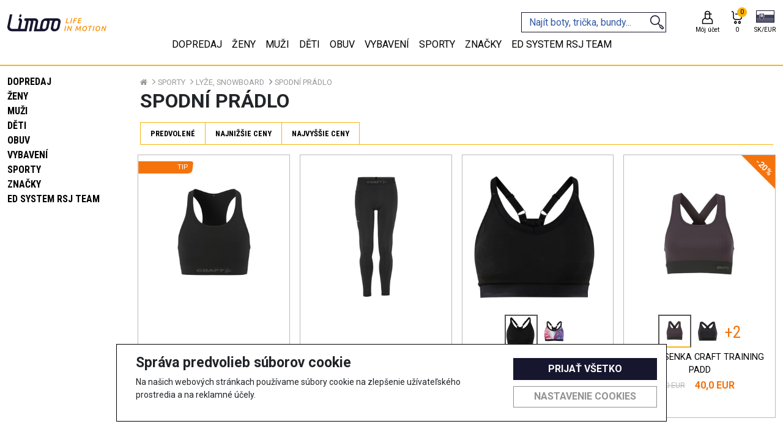

--- FILE ---
content_type: text/html; charset=utf-8
request_url: https://www.limoo.cz/sk/sporty-lyze-snowboard-spodni-pradlo
body_size: 62235
content:

<!doctype html>
<html lang="cs">
<head>
    <!-- Required meta tags -->
    <meta charset="utf-8">
    <meta name="viewport" content="width=device-width, initial-scale=1, shrink-to-fit=no">
    <meta name="robots" content="all, follow">

    <link rel="apple-touch-icon" sizes="180x180" href="/img/apple-touch-icon.png">
    <link rel="icon" type="image/png" sizes="32x32" href="/img/favicon-32x32.png">
    <link rel="icon" type="image/png" sizes="16x16" href="/img/favicon-16x16.png">
    <link rel="manifest" href="/img/site.webmanifest">
    <link rel="mask-icon" href="/img/safari-pinned-tab.svg" color="#5bbad5">
    <link rel="shortcut icon" href="/img/favicon.ico">
    <meta name="msapplication-TileColor" content="#da532c">
    <meta name="msapplication-config" content="/img/browserconfig.xml">
    <meta name="theme-color" content="#ffffff">
    <link rel='canonical' href='https://www.limoo.cz/sporty-lyze-snowboard-spodni-pradlo' >

    <!-- Bootstrap CSS -->
    <link rel="preconnect" href="https://fonts.googleapis.com">
    <link rel="preconnect" href="https://fonts.gstatic.com" crossorigin>
    <link href="https://fonts.googleapis.com/css2?family=Roboto+Condensed:wght@400;700&family=Roboto:wght@400;700&display=swap" rel="stylesheet">
    <link href="https://cdn.jsdelivr.net/npm/bootstrap@5.1.3/dist/css/bootstrap.min.css" rel="stylesheet" integrity="sha384-1BmE4kWBq78iYhFldvKuhfTAU6auU8tT94WrHftjDbrCEXSU1oBoqyl2QvZ6jIW3" crossorigin="anonymous">
    <link rel="stylesheet" href="/css/swiper-bundle.min.css" />
    <link rel="stylesheet" href="/css/index.min.css?v=49">
    <link rel="stylesheet" href="/css/lightslider.min.css">
    <link rel="stylesheet" href="/css/bootstrap-slider.min.css">

    <script src="https://code.jquery.com/jquery-3.6.0.min.js" integrity="sha256-/xUj+3OJU5yExlq6GSYGSHk7tPXikynS7ogEvDej/m4=" crossorigin="anonymous"></script>

    <title>Limoo - Spodn&#237; pr&#225;dlo</title>
        <meta id="metaDescription" name="description" />
    
    <script>
window.dataLayer = window.dataLayer || [];
window.dataLayer.push({
'event': 'view_item_list',
'language': 'sk',
'ecommerce': {
'currency': 'EUR',
'item_list_name': 'Spodní prádlo',
'items': [
{
'item_name': 'Podprsenka CRAFT Wool Seamless',
'item_id': '27811',
'price': 60.00,
'item_brand': 'craft',
'item_variant': '800',
'item_category': 'Spodní prádlo'
},
{
'item_name': 'Nohavice CRAFT Flow Thermal',
'item_id': '27883',
'price': 40.00,
'item_brand': 'craft',
'item_variant': '800',
'item_category': 'Spodní prádlo'
},
{
'item_name': 'Podprsenka CRAFT Motion',
'item_id': '18814',
'price': 60.00,
'item_brand': 'craft',
'item_variant': '800',
'item_category': 'Spodní prádlo'
},
{
'item_name': 'Podprsenka CRAFT Training Padd',
'item_id': '25352',
'price': 40.00,
'item_brand': 'craft',
'item_variant': '410',
'item_category': 'Spodní prádlo'
}
]
}});
</script>
<meta property='og:title' content='Spodní prádlo'/>
<meta property='og:type' content='website'/>

<meta property='og:url' content='https://www.limoo.cz/sporty-lyze-snowboard-spodni-pradlo'/>
<meta property='og:image' content='https://www.limoo.cz/img/og_logo.jpg?v=20'/>
<meta property='og:image:type' content='image/jpeg'/>


    <script>
window.dataLayer = window.dataLayer || [];
function gtag(){dataLayer.push(arguments);}
gtag('consent', 'default', {
ad_storage: 'denied',
analytics_storage: 'denied',
ad_user_data: 'denied',
ad_personalization: 'denied',
wait_for_update: 500
});
</script>
<!-- Google Tag Manager -->
<script>(function(w,d,s,l,i){w[l]=w[l]||[];w[l].push({'gtm.start':
new Date().getTime(),event:'gtm.js'});var f=d.getElementsByTagName(s)[0],
j=d.createElement(s),dl=l!='dataLayer'?'&l='+l:'';j.async=true;j.src=
'https://www.googletagmanager.com/gtm.js?id='+i+dl;f.parentNode.insertBefore(j,f);
})(window,document,'script','dataLayer','GTM-PG5JWGH');</script>
<!-- End Google Tag Manager -->
<!-- Global site tag (gtag.js) - Google Analytics -->
<script async src='https://www.googletagmanager.com/gtag/js?id=UA-11509491-20'></script>
<script>
window.dataLayer = window.dataLayer || [];
function gtag(){dataLayer.push(arguments);}
gtag('consent', 'default', {
ad_storage: 'denied',
analytics_storage: 'denied',
ad_user_data: 'denied',
ad_personalization: 'denied',
wait_for_update: 500
});
gtag('js', new Date());
gtag('config', 'UA-11509491-20' 
,{ 'send_page_view': false });
</script>
<!-- Facebook Pixel Code -->
<script>
!function(f,b,e,v,n,t,s){if(f.fbq)return;n=f.fbq=function(){n.callMethod?
n.callMethod.apply(n,arguments):n.queue.push(arguments)};if(!f._fbq)f._fbq=n;
n.push=n;n.loaded=!0;n.version='2.0';n.queue=[];t=b.createElement(e);t.async=!0;
t.src=v;s=b.getElementsByTagName(e)[0];s.parentNode.insertBefore(t,s)}(window,
document,'script','https://connect.facebook.net/en_US/fbevents.js');
fbq('init', 'revoke');
fbq('init', '288701286466649');
fbq('track', 'PageView');
</script>
<noscript><img height='1' width='1' style='display: none'
src='https://www.facebook.com/tr?id=288701286466649&ev=PageView&noscript=1'/>
</noscript>
<!-- End Facebook Pixel Code -->
<!-- Begin Leadhub Pixel Code -->
<script>
(function(w,d,x,n,u,t,f,s,o){f='LHInsights';w[n]=w[f]=w[f]||function(n,d){
(w[f].q=w[f].q||[]).push([n,d])};w[f].l=1*new Date();s=d.createElement(x);
s.async=1;s.src=u+'?t='+t;o=d.getElementsByTagName(x)[0];o.parentNode.insertBefore(s,o)})
(window,document,'script','lhi','//www.lhinsights.com/agent.js','qERH90BkRXmUvuv');
lhi('pageview');
</script>
<!-- End Leadhub Pixel Code -->

    <meta name="google-site-verification" content="ge_ezFg3J0IFP-pDYfK6o69IfvBiEiRXZcar0KMZuyw" />
</head>
<body>
    <!-- Google Tag Manager (noscript) -->
<noscript><iframe src='https://www.googletagmanager.com/ns.html?id=GTM-PG5JWGH'
height='0' width='0' style='display: none; visibility: hidden'></iframe></noscript>
<!-- End Google Tag Manager (noscript) -->
<script type='application/ld+json'>
{
"@context": "http://schema.org/",
"@type": "WebSite",
"url": "https://www.limoo.cz",
"name": "www.limoo.cz"
}
</script>

    
    
    <div class="info-banner mb-0"><p><span><span class="x19la9d6 x1fc57z9 x6ikm8r x10wlt62 x19co3pv x11tp94h xfibh0p xiy17q3 x1xsqp64 x1lkfr7t xexx8yu xyri2b x18d9i69 x1c1uobl"><span class="xrtxmta x1bhl96m">🎁</span></span><a href="https://www.limoo.cz/sk/prodlouzena-doba-na-vymenu-zbozi" target="_blank" rel="noopener"> Čo ak Ježiško netrafil?</a> Nevhodný darček vám vymeníme až do 16. 1. 2026. | Doručenie ZADARMO od 40 € </span><span></span></p></div>



<div id="cookie-bar" class="cookie-bar">
    <form id="cookie-form">
        <div class="div-row">
            <div class="cookie-desc">
                <h2>Správa predvolieb súborov cookie</h2>
                
                <p>
                    Na našich webových stránkach používame súbory cookie na zlepšenie užívateľského prostredia a na reklamné účely.
                </p>
            </div>

            <div class="div-buttons">
                <button type="button" onclick="sendAll(true);" class="button-primary">Prijať všetko</button>
                <button type="button" onclick="toggleCookiesModal();" class="button-secondary">Nastavenie cookies</button>
            </div>
        </div>
    </form>
</div>

<div id="cookie-modal" class="modal-hide">
    <div class="modal-wrap">
        <div class="cookie-header">
            <h4>Nastavení cookies</h4>
            <button type="button" onclick="toggleCookiesModal();" class="button-close"></button>
        </div>
        <div class="cookie-checks">
            <div>
                <div class="toggle-p" onclick="toggleP('techP');">
                    <input type="checkbox" id="tech" name="cookies" value="tech" checked disabled />
                    <label for="tech"></label>
                    <label for=""><b>Vyžadované</b></label>
                </div>
                <p id="techP" class="d-none">
                    Vyžadované súbory cookie používame na realizáciu základných funkcií webov. Používajú sa napríklad na prihlasovanie, ukladanie jazykových predvolieb,
                    zaisťovanie možností nákupného košíka, zlepšovanie funkčnosti, smerovanie prevádzky medzi webovými servermi, zisťovanie veľkosti obrazovky,
                    určovanie doby načítania stránok, zlepšovanie užívateľského prostredia a meranie veľkosti cieľovej skupiny užívateľov.
                    Tieto súbory cookie sú nevyhnutné pre funkčnosť našich webových stránok.
                </p>
            </div>
            <div>
                <div class="toggle-p" onclick="toggleP('statP');">
                    <input type="checkbox" id="stat" name="cookies" value="stat" />
                    <label for="stat"></label>
                    <label for=""><b>Analytické</b></label>
                </div>
                <p id="statP" class="d-none">
                    Štatistické cookies pomáhajú majiteľom webových stránok, aby porozumeli,
                    ako návštevníci používajú webové stránky. Anonymne zbierajú a oznamujú informácie.
                </p>
            </div>
            <div>
                <div class="toggle-p" onclick="toggleP('markP');">
                    <input type="checkbox" id="mark" name="cookies" value="mark" />
                    <label for="mark"></label>
                    <label for=""><b>Sociálne siete</b></label>
                </div>
                <p id="markP" class="d-none">
                    Súbory cookie pre sociálne siete používame spolu s tretími stranami na zobrazovanie reklám a obsahu na základe vašich profilov na sociálnych sieťach a
                    aktivít na našich weboch. Slúži na prepojenie vašej aktivity na našich weboch s profilmi na sociálnych sieťach,
                    tak aby reklamy a obsah, ktoré vidíte na našich weboch a na sociálnych sieťach, lepšie zodpovedali vašim záujmom.
                </p>
            </div>
            <div>
                <div class="toggle-p" onclick="toggleP('userP');">
                    <input type="checkbox" id="user" name="cookies" value="user" />
                    <label for="user"></label>
                    <label for=""><b>Súhlas s marketingovými aktivitami</b></label>
                </div>
                <p id="userP" class="d-none">
                    Týmto dávam súhlas na využitie mojej e-mailovej adresy na účely personalizovanej reklamy využívajúcej dáta prvej strany v rámci systémov Facebook Ads, Google Ads a Sklik.
                </p>
            </div>
            <div>
                <div class="toggle-p" onclick="toggleP('personalizationP');">
                    <input type="checkbox" id="personalization" name="cookies" value="personalization" />
                    <label for="personalization"></label>
                    <label for=""><b>Súhlas s personalizovanou reklamou</b></label>
                </div>
                <p id="personalizationP" class="d-none">
                    Týmto dávam súhlas s personalizáciou reklamy a využitím dát pre remarketing
                </p>
            </div>
        </div>
        <div class="div-buttons">
            <button type="button" onclick="sendAll(false);" class="button-primary">Prijať všetko</button>
            <button type="button" onclick="sendAllDenied();" class="button-secondary">Odmietnuť všetko</button>
            <button type="button" onclick="sendChecked();" class="button-secondary">Uložiť nastavenia</button>
        </div>
    </div>
</div>

<script>
    async function sendChecked() {
        let isStatChecked = document.getElementById("stat").checked;
        let isMarkChecked = document.getElementById("mark").checked;
        let isUserChecked = document.getElementById("user").checked;
        let isPersonalizationChecked = document.getElementById("personalization").checked;

        let url = "/Tools/SetCookies?stat=" + isStatChecked + "&mark=" + isMarkChecked + "&user=" + isUserChecked + "&personalization=" + isPersonalizationChecked + "";
        let response = await fetch(url);
        let data = await response.json();

        toggleCookiesModal();
        document.getElementById("cookie-bar").remove();
        document.getElementById("cookie-modal").remove();

        consentUpdatedGoogle(isMarkChecked == true ? 'granted' : 'denied', isStatChecked == true ? 'granted' : 'denied', isUserChecked == true ? 'granted' : 'denied', isPersonalizationChecked == true ? 'granted' : 'denied');
        consentUpdatedFb(isMarkChecked == true ? 'grant' : 'revoke');

        return data;
    }

    async function sendAll(fromBar) {
        let url = "/Tools/SetCookies?stat=" + true + "&mark=" + true + "&user=" + true + "&personalization=" + true + "";
        let response = await fetch(url);
        let data = await response.json();
        if (!fromBar) {
            toggleCookiesModal();
        }
        document.getElementById("cookie-bar").remove();
        document.getElementById("cookie-modal").remove();
        consentUpdatedGoogle('granted', 'granted', 'granted', 'granted');
        consentUpdatedFb('grant');
        return data;
    }

    async function sendAllDenied() {
        let url = "/Tools/SetCookies?stat=" + false + "&mark=" + false + "&user=" + false + "&personalization=" + false + "";
        let response = await fetch(url);
        let data = await response.json();
        toggleCookiesModal();
        document.getElementById("cookie-bar").remove();
        document.getElementById("cookie-modal").remove();
        consentUpdatedGoogle('denied', 'denied', 'denied', 'denied');
        consentUpdatedFb('revoke');
        return data;
    }

    function toggleCookiesModal() {
        let modal = document.getElementById('cookie-modal');
        if (modal.classList.contains('modal-hide')) {
            modal.classList.remove('modal-hide');
            modal.classList.add('modal-show');
            document.getElementsByTagName('body')[0].classList.add('modal-open');
        } else if (modal.classList.contains('modal-show')) {
            modal.classList.remove('modal-show');
            modal.classList.add('modal-hide');
            document.getElementsByTagName('body')[0].classList.remove('modal-open');
        }
    }

    function toggleP(p) {
        let toggleP = document.getElementById(p);
        toggleP.classList.toggle('d-none');
    }

    function consentUpdatedGoogle(adStorage, analyticsStorage, userStorage, personalizationStorage) {
        gtag('consent', 'update', {
            'ad_storage': '' + adStorage + '',
            'analytics_storage': '' + analyticsStorage + '',
            'ad_user_data': '' + userStorage + '',
            'ad_personalization': '' + personalizationStorage + ''
        });
    }
    function consentUpdatedFb(adStorage) {
        fbq('consent', '' + adStorage + '');
    }
</script>
    <header>
        
<nav class="navbar fixed-top pt-0 pb-md-0 px-0 container-fluid flex-md-column justify-content-center align-items-center fixedNav">
    <div class="row w-100 container-xxl px-0 pt-3">
        <div class="d-flex d-md-none flex-column bars col-3" data-bs-toggle="offcanvas" data-bs-target="#offcanvasNavbar" aria-controls="offcanvasNavbar">
            <img src="/img/menu-24px.svg" alt="bars" width="25" />
            <span>MENU</span>
        </div>
        <div class="d-flex justify-content-center header-logo col-6 col-md-auto order-md-1">
            <a class="navbar-brand me-4" href="/">
                <svg width="100%" height="100%" viewBox="0 0 495 85" version="1.1" xmlns="http://www.w3.org/2000/svg" xmlns:xlink="http://www.w3.org/1999/xlink" xml:space="preserve" xmlns:serif="http://www.serif.com/" style="fill-rule:evenodd;clip-rule:evenodd;stroke-linejoin:round;stroke-miterlimit:2;"><path id="MOTION" d="M289.843,57.918l4.484,-0l-5.906,24.637l-4.478,0l5.9,-24.637Zm24.063,24.637c-0.453,-1.372 -0.966,-2.853 -1.544,-4.447c-0.581,-1.591 -1.197,-3.172 -1.85,-4.756c-0.65,-1.591 -1.325,-3.141 -2.022,-4.641c-0.697,-1.509 -1.397,-2.888 -2.103,-4.144l-4.319,17.988l-4.403,-0l5.894,-24.638l3.606,0c0.666,1.072 1.35,2.288 2.078,3.663c0.716,1.378 1.425,2.812 2.107,4.318c0.681,1.507 1.353,3.019 1.987,4.532c0.641,1.518 1.197,2.947 1.672,4.3l3.953,-16.813l4.441,0l-5.9,24.638l-3.597,-0Z" style="fill:#16162f;fill-rule:nonzero;" /><path id="IN" d="M449.967,83.092c-1.375,-0 -2.628,-0.222 -3.784,-0.66c-1.15,-0.437 -2.141,-1.075 -2.985,-1.903c-0.837,-0.828 -1.487,-1.862 -1.959,-3.091c-0.46,-1.237 -0.691,-2.643 -0.691,-4.234c0,-1.891 0.306,-3.797 0.928,-5.684c0.613,-1.9 1.519,-3.6 2.71,-5.103c1.206,-1.507 2.678,-2.729 4.428,-3.666c1.753,-0.934 3.769,-1.4 6.044,-1.4c1.381,-0 2.637,0.216 3.803,0.656c1.159,0.441 2.159,1.069 2.987,1.897c0.825,0.831 1.475,1.866 1.938,3.097c0.462,1.237 0.69,2.647 0.69,4.228c0,1.897 -0.303,3.797 -0.928,5.691c-0.612,1.893 -1.509,3.597 -2.697,5.103c-1.187,1.503 -2.656,2.728 -4.425,3.662c-1.759,0.932 -3.784,1.407 -6.059,1.407Zm-66.055,-0c-1.366,-0 -2.638,-0.222 -3.782,-0.66c-1.15,-0.437 -2.15,-1.075 -2.99,-1.903c-0.838,-0.828 -1.485,-1.862 -1.953,-3.091c-0.466,-1.237 -0.691,-2.643 -0.691,-4.234c-0,-1.891 0.303,-3.797 0.919,-5.684c0.618,-1.9 1.528,-3.6 2.731,-5.103c1.191,-1.507 2.666,-2.729 4.422,-3.666c1.75,-0.934 3.762,-1.4 6.044,-1.4c1.368,-0 2.643,0.216 3.796,0.656c1.163,0.441 2.157,1.069 2.985,1.897c0.831,0.831 1.484,1.866 1.937,3.097c0.475,1.237 0.7,2.647 0.7,4.228c0,1.897 -0.312,3.797 -0.918,5.691c-0.625,1.893 -1.522,3.597 -2.71,5.103c-1.184,1.503 -2.665,2.728 -4.428,3.662c-1.762,0.932 -3.781,1.407 -6.062,1.407Zm-33.885,-25.174c0.215,0.825 0.468,1.9 0.74,3.215c0.272,1.322 0.55,2.719 0.831,4.216c0.272,1.494 0.55,2.997 0.829,4.509c0.271,1.525 0.518,2.9 0.731,4.129c0.812,-1.263 1.715,-2.625 2.694,-4.129c1,-1.487 1.984,-2.971 2.968,-4.443c0.994,-1.469 1.941,-2.86 2.86,-4.175c0.912,-1.31 1.703,-2.419 2.372,-3.322l4.181,-0c-0.188,1.797 -0.416,3.719 -0.672,5.753c-0.263,2.044 -0.559,4.128 -0.909,6.269c-0.344,2.128 -0.707,4.265 -1.085,6.412c-0.378,2.144 -0.759,4.213 -1.137,6.203l-4.441,0c0.622,-2.868 1.216,-5.815 1.784,-8.834c0.572,-3.022 1.097,-6.009 1.579,-8.978c-0.407,0.572 -0.866,1.259 -1.388,2.065c-0.525,0.804 -1.087,1.65 -1.678,2.541c-0.597,0.888 -1.197,1.803 -1.816,2.753c-0.618,0.947 -1.218,1.872 -1.803,2.756c-0.581,0.888 -1.119,1.71 -1.619,2.466c-0.5,0.759 -0.925,1.413 -1.287,1.959l-3.444,0c-0.119,-0.781 -0.284,-1.812 -0.503,-3.093c-0.212,-1.285 -0.45,-2.625 -0.719,-4.028c-0.259,-1.419 -0.512,-2.791 -0.762,-4.129c-0.25,-1.34 -0.466,-2.45 -0.663,-3.321c-0.968,2.959 -1.878,5.962 -2.706,9.009c-0.844,3.044 -1.644,5.994 -2.397,8.834l-4.412,0c0.575,-2.043 1.178,-4.143 1.815,-6.328c0.635,-2.175 1.3,-4.344 1.975,-6.494c0.672,-2.137 1.347,-4.215 2.013,-6.231c0.662,-2.022 1.297,-3.875 1.912,-5.584l4.157,-0Zm81.17,-0l4.481,-0l-5.896,24.637l-4.482,0l5.897,-24.637Zm-7.001,-0l-0.931,3.765l-7.319,0l-5.012,20.872l-4.485,0l5.016,-20.872l-7.322,0l0.888,-3.765l19.165,-0Zm60.981,24.637c-0.447,-1.372 -0.96,-2.853 -1.538,-4.447c-0.581,-1.591 -1.191,-3.172 -1.844,-4.756c-0.65,-1.591 -1.322,-3.141 -2.022,-4.641c-0.7,-1.509 -1.403,-2.888 -2.103,-4.144l-4.315,17.988l-4.403,-0l5.893,-24.638l3.6,0c0.66,1.072 1.347,2.288 2.082,3.663c0.709,1.378 1.415,2.812 2.103,4.318c0.687,1.507 1.35,3.019 1.99,4.532c0.638,1.518 1.191,2.947 1.663,4.3l3.956,-16.813l4.447,0l-5.916,24.638l-3.593,-0Zm-30.976,-21.332c-1.353,-0 -2.578,0.334 -3.684,1.012c-1.094,0.678 -2.05,1.557 -2.822,2.644c-0.784,1.097 -1.391,2.338 -1.825,3.722c-0.447,1.384 -0.662,2.791 -0.662,4.216c-0,1.943 0.415,3.5 1.246,4.653c0.829,1.159 2.157,1.747 3.982,1.747c1.35,-0 2.575,-0.338 3.69,-1.016c1.113,-0.675 2.066,-1.563 2.847,-2.653c0.778,-1.085 1.388,-2.322 1.825,-3.713c0.438,-1.381 0.653,-2.79 0.653,-4.215c0,-1.944 -0.412,-3.497 -1.259,-4.647c-0.838,-1.163 -2.172,-1.75 -3.991,-1.75Zm-66.058,-0c-1.35,-0 -2.572,0.334 -3.678,1.012c-1.1,0.678 -2.038,1.557 -2.822,2.644c-0.788,1.097 -1.397,2.338 -1.835,3.722c-0.44,1.384 -0.656,2.791 -0.656,4.216c0,1.943 0.413,3.5 1.244,4.653c0.828,1.159 2.153,1.747 3.981,1.747c1.35,-0 2.585,-0.338 3.7,-1.016c1.113,-0.675 2.063,-1.563 2.841,-2.653c0.778,-1.085 1.39,-2.322 1.837,-3.713c0.435,-1.381 0.65,-2.79 0.65,-4.215c0,-1.944 -0.415,-3.497 -1.265,-4.647c-0.835,-1.163 -2.166,-1.75 -3.997,-1.75Z" style="fill:#16162f;fill-rule:nonzero;" /><path id="LIFE" d="M319.698,19.124l4.481,-0l-5.906,24.634l-4.481,0l5.906,-24.634Zm-12.231,20.865l-0.891,3.768l-15.391,0l5.897,-24.634l4.485,0l-5,20.866l10.9,-0Zm20.05,3.768l5.906,-24.634l15.175,0l-0.888,3.734l-10.74,0l-1.563,6.394l9.531,0l-0.887,3.703l-9.441,0l-2.612,10.803l-4.481,0Zm22.754,0l5.906,-24.634l15.281,0l-0.884,3.734l-10.856,0l-1.469,6.182l9.625,-0l-0.891,3.668l-9.565,0l-1.775,7.322l11.656,0l-0.885,3.728l-16.143,0Z" style="fill:#16162f;fill-rule:nonzero;" /><path id="LIMOO" d="M217.508,64.694c-2.296,10.684 4.919,19.39 16.079,19.419l2.431,0.006c11.169,0.022 22.119,-8.647 24.419,-19.328l5.415,-25.188c2.297,-10.684 -4.925,-19.4 -16.087,-19.422l-0.163,0l-56.747,-0.131l-0.231,-0c-11.169,-0.022 -22.119,8.65 -24.416,19.328l-5.415,25.194c-0.603,2.809 -0.535,5.472 0.078,7.89l-16.419,-0.037l7.238,-33.656c2.228,-10.388 -4.785,-18.856 -15.638,-18.881l-51.487,-0.119l-2.488,11.587l2.65,0.006l0.841,0c4.181,0.01 6.878,3.269 6.019,7.269l-7.235,33.66l-21.097,-0.047l8.103,-37.682c1.832,-8.515 -3.921,-15.462 -12.821,-15.478l-2.588,-0.006l-2.487,11.578l2.584,0.006c2.225,0.004 3.662,1.747 3.206,3.875l-8.103,37.679l-28.156,-0.063c-8.541,-0.025 -14.066,-6.684 -12.306,-14.869l12.309,-57.259l-12.106,-0.025l-12.31,57.259c-3.128,14.563 6.703,26.441 21.922,26.475l73.466,0.166l9.725,-45.238c0.556,-2.574 0.537,-5.021 0.034,-7.262l5.838,0.016c4.181,0.009 6.875,3.272 6.022,7.271l-9.729,45.241l12.107,0.028l9.728,-45.24c0.553,-2.572 0.534,-5.025 0.034,-7.257l5.835,0.013c4.178,0.009 6.881,3.272 6.021,7.269l-9.728,45.24l47.994,0.11l1.459,-0.1c11.163,0.025 22.119,-8.644 24.413,-19.322l5.416,-25.194c0.625,-2.894 0.521,-5.638 -0.141,-8.113l15.556,0.032c-1.731,2.468 -3.006,5.212 -3.628,8.109l-5.416,25.191Zm36.235,-25.119l-5.419,25.187c-0.922,4.294 -5.322,7.785 -9.816,7.769l-2.431,-0.006c-4.487,-0.006 -7.387,-3.509 -6.465,-7.806l5.415,-25.185c0.922,-4.297 5.325,-7.784 9.816,-7.772l2.431,0.004c4.491,0.006 7.391,3.512 6.469,7.809Zm-60.128,25.066c-0.925,4.297 -5.328,7.778 -9.819,7.768l-2.428,-0.006c-4.488,-0.009 -7.391,-3.509 -6.469,-7.803l5.416,-25.194c0.922,-4.294 5.328,-7.781 9.818,-7.775l2.429,0.006c4.49,0.01 7.39,3.513 6.465,7.81l-5.412,25.194Zm-126.538,-64.502l-0.769,-0c-2.481,-0.003 -4.894,1.909 -5.403,4.281l-1.207,5.6c-0.509,2.372 1.082,4.294 3.56,4.3l0.769,0.003c2.475,0.006 4.896,-1.909 5.406,-4.281l1.206,-5.603c0.509,-2.369 -1.087,-4.294 -3.562,-4.3Z" style="fill:#16162f;fill-rule:nonzero;" /></svg>
                
            </a>
        </div>
        <div class="d-inline-flex justify-content-end align-items-center col-3 col-md-auto order-md-3">
                <a class="d-flex flex-column justify-content-center align-items-center ms-md-4" href='/Uzivatel/Prihlaseni'>
                    <div class="icon">
                        <svg width="100%" height="100%" viewBox="0 0 200 200" version="1.1" xmlns="http://www.w3.org/2000/svg" xmlns:xlink="http://www.w3.org/1999/xlink" xml:space="preserve" xmlns:serif="http://www.serif.com/" style="fill-rule:evenodd;clip-rule:evenodd;stroke-linejoin:round;stroke-miterlimit:2;">
                        <g transform="matrix(1,0,0,1,-73.3575,-269.046)">
                        <path d="M139.59,375.794C118.577,379.469 102.61,397.802 102.61,419.862L102.61,454.645L244.105,454.645L244.105,419.862C244.105,397.807 228.143,379.477 207.134,375.797L207.157,375.736C207.889,373.82 208.443,371.839 208.804,369.82C209.145,367.912 209.311,365.976 209.314,364.038L209.314,330.741L228.386,330.741L228.386,318.241L209.314,318.241L209.314,316.109C209.314,298.069 194.691,283.446 176.652,283.446C176.652,283.446 170.073,283.446 170.073,283.446C152.033,283.446 137.41,298.069 137.41,316.109C137.41,316.109 137.41,364.038 137.41,364.038C137.41,368.182 138.182,372.145 139.59,375.794ZM199.247,387.624C193.379,393.246 185.419,396.7 176.652,396.7C176.652,396.7 170.072,396.7 170.073,396.7C161.24,396.7 153.227,393.195 147.347,387.499L147.347,387.624C129.541,387.624 115.11,402.059 115.11,419.862C115.11,419.862 115.11,442.145 115.11,442.145C115.11,442.145 231.605,442.145 231.605,442.145L231.605,419.862C231.605,402.059 217.17,387.624 199.36,387.624L199.247,387.624ZM196.814,330.741L196.814,364.038C196.814,375.174 187.787,384.2 176.652,384.2L170.073,384.2C158.937,384.2 149.91,375.174 149.91,364.038L149.91,330.741L196.814,330.741ZM196.814,318.241L149.91,318.241L149.91,316.109C149.91,304.973 158.937,295.946 170.073,295.946L176.652,295.946C187.787,295.946 196.814,304.973 196.814,316.109L196.814,318.241Z" style="fill:rgb(251,179,44);" />
                                    </g>
                                </svg>
                    </div>
                    <div class="desc d-none d-md-block">
                        Môj účet
                    </div>
                </a>
            <div class="header-cart ms-2 ms-md-3">
                



<a class="d-flex flex-column justify-content-center align-items-center" href='/Cart'>
    <div class="icon">
        <svg width="100%" height="100%" viewBox="0 0 200 200" version="1.1" xmlns="http://www.w3.org/2000/svg" xmlns:xlink="http://www.w3.org/1999/xlink" xml:space="preserve" xmlns:serif="http://www.serif.com/" style="fill-rule:evenodd;clip-rule:evenodd;stroke-linejoin:round;stroke-miterlimit:2;">
        <g transform="matrix(1,0,0,1,-319.725,-269.363)">
        <path d="M420.398,434.796C420.398,423.624 412.024,414.946 402.25,414.946C392.476,414.946 384.102,423.624 384.102,434.796C384.102,445.968 392.476,454.646 402.25,454.646C412.024,454.646 420.398,445.968 420.398,434.796ZM473.104,434.796C473.104,423.625 464.729,414.946 454.952,414.946C445.175,414.946 436.8,423.625 436.8,434.796C436.8,445.968 445.175,454.646 454.952,454.646C464.729,454.646 473.104,445.968 473.104,434.796ZM407.898,434.796C407.898,438.647 405.619,442.146 402.25,442.146C398.881,442.146 396.602,438.647 396.602,434.796C396.602,430.946 398.881,427.446 402.25,427.446C405.619,427.446 407.898,430.946 407.898,434.796ZM460.604,434.796C460.604,438.647 458.322,442.146 454.952,442.146C451.582,442.146 449.3,438.647 449.3,434.796C449.3,430.945 451.582,427.446 454.952,427.446C458.322,427.446 460.604,430.945 460.604,434.796ZM351.92,296.58C361.863,296.58 369.922,304.629 369.937,314.566C369.937,314.58 369.65,370.998 369.65,370.998C369.65,371.009 369.65,371.019 369.65,371.03C369.65,387.882 383.31,401.542 400.162,401.542L457.012,401.542C473.864,401.542 487.529,387.882 487.529,371.03L487.529,326.047C487.529,322.595 484.731,319.797 481.279,319.797L398.841,319.797L398.841,332.297L475.029,332.297C475.029,332.297 475.029,371.03 475.029,371.03C475.029,380.978 466.961,389.042 457.012,389.042C457.012,389.042 400.162,389.042 400.162,389.042C390.223,389.042 382.164,380.993 382.15,371.057C382.15,371.042 382.437,314.624 382.437,314.624C382.437,314.614 382.437,314.603 382.437,314.592C382.437,297.741 368.777,284.08 351.92,284.08L351.92,296.58Z" style="fill:rgb(251,179,44);" />
            </g>
        </svg>
        <div class="cart-quantity">
            <span>0</span>
        </div>
    </div>
    <div class="desc d-none d-md-block">
        <span id="cart-price">0 </span>
    </div>
</a>
            </div>
            <div class="ms-2 ms-md-3">
                
<div class="d-inline-block lang-switch-container">
    <div class="d-inline-block dropdown">
        <a role="button" href="#" class="dropdown-toggle" id="lang-switch" data-bs-display="static" data-bs-toggle="dropdown" aria-expanded="false">
            <span class="lang-flag sk"></span>
            <span class="lang-switch-selected desc">SK/EUR</span>
        </a>
        <ul class="dropdown-menu dropdown-menu-end" aria-labelledby="coutry-switch">
            <li class="">
                <a class="dropdown-item" href='/Localization/SetLangIndex/CES?returnUrl=%2Fsk%2Fsporty-lyze-snowboard-spodni-pradlo%3F'>CZ/CZK</a>
            </li>
            <li class="active">
                <a class="dropdown-item" href='/Localization/SetLangIndex/SLO?returnUrl=%2Fsk%2Fsporty-lyze-snowboard-spodni-pradlo%3F'>SK/EUR</a>
            </li>
        </ul>
    </div>
</div>


            </div>
        </div>
        <div class="col-12 col-md-auto order-md-2 mt-2 mt-md-0 ms-md-auto search">
<form action="/Katalog/Hledat" class="search-form" id="search-form" method="get"><input id="viewName" name="viewName" type="hidden" value="Search" /><input id="allowpaging" name="allowpaging" type="hidden" value="0" /><input id="lang" name="lang" type="hidden" value="sk" /><input autocomplete="off" class="form-control pe-md-5" id="hledatText" name="hledatText" placeholder="Najít boty, trička, bundy..." type="text" value="" />                <svg width="100%" height="100%" viewBox="0 0 200 200" version="1.1" xmlns="http://www.w3.org/2000/svg" xmlns:xlink="http://www.w3.org/1999/xlink" xml:space="preserve" xmlns:serif="http://www.serif.com/" style="fill-rule:evenodd;clip-rule:evenodd;stroke-linejoin:round;stroke-miterlimit:2;">
                <g transform="matrix(1,0,0,1,-559.841,-277.19)">
                <path d="M669.415,396.118L689.325,416.263L682.108,423.505L707.806,449.116C713.844,455.116 723.585,455.1 729.59,449.072C735.595,443.052 735.581,433.286 729.549,427.286C729.552,427.289 703.107,400.939 703.107,400.939L695.937,408.135L677.189,389.166C685.812,379.773 691.077,367.254 691.077,353.515C691.077,324.408 667.445,300.776 638.337,300.776C609.229,300.776 585.598,324.408 585.598,353.515C585.598,382.623 609.229,406.255 638.337,406.255C649.954,406.255 660.699,402.491 669.415,396.118ZM699.364,411.914L692.27,418.926L715.153,441.731C717.109,443.674 720.265,443.674 722.213,441.718L722.215,441.716C724.157,439.769 724.154,436.611 722.202,434.669L699.364,411.914ZM680.66,353.515C680.66,376.874 661.696,395.838 638.337,395.838C614.978,395.838 596.014,376.874 596.014,353.515C596.014,330.157 614.978,311.192 638.337,311.192C661.696,311.192 680.66,330.157 680.66,353.515Z" style="fill: rgb(22,22,47);" />
                    </g>
                </svg>
</form>        </div>
    </div>
    <div class="row w-100">
        
<div class="offcanvas offcanvas-start mainmenu px-0" tabindex="-1" id="offcanvasNavbar" aria-labelledby="offcanvasNavbarLabel">
    <div class="offcanvas-header justify-content-start">
        <button type="button" class="btn-close text-reset me-2" data-bs-dismiss="offcanvas" aria-label="Close"></button>
        <h5 class="offcanvas-title" id="offcanvasNavbarLabel" data-bs-dismiss="offcanvas" aria-label="Close">Zavřít</h5>
    </div>
    <div class="offcanvas-body">
        <ul class="navbar-nav justify-content-end flex-grow-1">
                    <li class="nav-item">
                        <a class="nav-link"
                           data-bs-toggle="offcanvas"
                           aria-controls="offcanvasNavbar3349"
                           href='#offcanvasNavbar3349'>
                            Dopredaj
                        </a>
                    </li>
                    <li class="nav-item">
                        <a class="nav-link"
                           data-bs-toggle="offcanvas"
                           aria-controls="offcanvasNavbar2964"
                           href='#offcanvasNavbar2964'>
                             Ženy
                        </a>
                    </li>
                    <li class="nav-item">
                        <a class="nav-link"
                           data-bs-toggle="offcanvas"
                           aria-controls="offcanvasNavbar2965"
                           href='#offcanvasNavbar2965'>
                            Muži
                        </a>
                    </li>
                    <li class="nav-item">
                        <a class="nav-link"
                           data-bs-toggle="offcanvas"
                           aria-controls="offcanvasNavbar2966"
                           href='#offcanvasNavbar2966'>
                            Děti
                        </a>
                    </li>
                    <li class="nav-item">
                        <a class="nav-link"
                           data-bs-toggle="offcanvas"
                           aria-controls="offcanvasNavbar3112"
                           href='#offcanvasNavbar3112'>
                            Obuv
                        </a>
                    </li>
                    <li class="nav-item">
                        <a class="nav-link"
                           data-bs-toggle="offcanvas"
                           aria-controls="offcanvasNavbar3113"
                           href='#offcanvasNavbar3113'>
                            Vybaven&#237;
                        </a>
                    </li>
                    <li class="nav-item">
                        <a class="nav-link"
                           data-bs-toggle="offcanvas"
                           aria-controls="offcanvasNavbar3114"
                           href='#offcanvasNavbar3114'>
                            Sporty
                        </a>
                    </li>
                    <li class="nav-item">
                        <a class="nav-link"
                           data-bs-toggle="offcanvas"
                           aria-controls="offcanvasNavbar3115"
                           href='#offcanvasNavbar3115'>
                            Značky
                        </a>
                    </li>
                    <li class="nav-item">
                        <a class="nav-link"
                           href='/sk/eD-system-RSJ-team'>
                            eD system RSJ team
                        </a>
                    </li>
        </ul>
    </div>
</div>

    <div class="offcanvas offcanvas-start mainmenu px-0" tabindex="-1" id="offcanvasNavbar3349" aria-labelledby="offcanvasNavbarLabel3349">
        <div class="offcanvas-header justify-content-start">
            <button type="button" class="btn-close text-reset me-2" data-bs-dismiss="offcanvas" aria-label="Close"></button>
            <h5 class="offcanvas-title" id="offcanvasNavbarLabel" data-bs-dismiss="offcanvas" aria-label="Close">Zavřít</h5>
        </div>
        <div class="offcanvas-body">
            <ul class="navbar-nav justify-content-end flex-grow-1">
                <li class="nav-item parent">
                    <a data-bs-toggle="offcanvas"
                       aria-controls="offcanvasNavbar"
                       href='#offcanvasNavbar'>
                        <svg width="100%" height="100%" viewBox="0 0 200 200" version="1.1" xmlns="http://www.w3.org/2000/svg" xmlns:xlink="http://www.w3.org/1999/xlink" xml:space="preserve" xmlns:serif="http://www.serif.com/" style="fill-rule:evenodd;clip-rule:evenodd;stroke-linejoin:round;stroke-miterlimit:2;">
                            <g transform="matrix(1,0,0,1,-319.725,-269.363)">
                            <g transform="matrix(1,0,0,1,324.442,269.363)">
                            <circle cx="95.283" cy="100" r="85.283" style="fill:white;" />
                                </g>
                            <g transform="matrix(-0.707107,0.707107,0.707107,0.707107,491.255,-201.507)">
                            <path d="M475.029,408.497L487.529,408.497L487.529,326.047C487.529,322.595 484.731,319.797 481.279,319.797L398.841,319.797L398.841,332.297L475.029,332.297L475.029,408.497Z" style="fill:rgb(251,179,44);" />
                                </g>
                            </g>
                        </svg>
                    </a>
                    
                    <a class="nav-link" href='/sk/dopredaj'>
                        Dopredaj
                    </a>
                </li>
                        <li class="nav-item">
                            <a class="nav-link"
                               data-bs-toggle="offcanvas"
                               aria-controls="offcanvasNavbar3373"
                               href='#offcanvasNavbar3373'>
                                Bundy, vesty
                            </a>
                        </li>
                        <li class="nav-item">
                            <a class="nav-link"
                               data-bs-toggle="offcanvas"
                               aria-controls="offcanvasNavbar3375"
                               href='#offcanvasNavbar3375'>
                                Kab&#225;ty, parky
                            </a>
                        </li>
                        <li class="nav-item">
                            <a class="nav-link"
                               data-bs-toggle="offcanvas"
                               aria-controls="offcanvasNavbar3376"
                               href='#offcanvasNavbar3376'>
                                Nohavice, leginy
                            </a>
                        </li>
                        <li class="nav-item">
                            <a class="nav-link"
                               data-bs-toggle="offcanvas"
                               aria-controls="offcanvasNavbar3377"
                               href='#offcanvasNavbar3377'>
                                Šortky
                            </a>
                        </li>
                        <li class="nav-item">
                            <a class="nav-link"
                               data-bs-toggle="offcanvas"
                               aria-controls="offcanvasNavbar3378"
                               href='#offcanvasNavbar3378'>
                                Trika, topy
                            </a>
                        </li>
                        <li class="nav-item">
                            <a class="nav-link"
                               data-bs-toggle="offcanvas"
                               aria-controls="offcanvasNavbar3379"
                               href='#offcanvasNavbar3379'>
                                Mikiny
                            </a>
                        </li>
                        <li class="nav-item">
                            <a class="nav-link"
                               data-bs-toggle="offcanvas"
                               aria-controls="offcanvasNavbar3380"
                               href='#offcanvasNavbar3380'>
                                Cyklobundy, vesty
                            </a>
                        </li>
                        <li class="nav-item">
                            <a class="nav-link"
                               data-bs-toggle="offcanvas"
                               aria-controls="offcanvasNavbar3381"
                               href='#offcanvasNavbar3381'>
                                Cyklodresy
                            </a>
                        </li>
                        <li class="nav-item">
                            <a class="nav-link"
                               data-bs-toggle="offcanvas"
                               aria-controls="offcanvasNavbar3382"
                               href='#offcanvasNavbar3382'>
                                Cyklokalhoty
                            </a>
                        </li>
                        <li class="nav-item">
                            <a class="nav-link"
                               data-bs-toggle="offcanvas"
                               aria-controls="offcanvasNavbar3383"
                               href='#offcanvasNavbar3383'>
                                Funkčn&#237; pr&#225;dlo
                            </a>
                        </li>
                        <li class="nav-item">
                            <a class="nav-link"
                               data-bs-toggle="offcanvas"
                               aria-controls="offcanvasNavbar3384"
                               href='#offcanvasNavbar3384'>
                                Spodn&#237; pr&#225;dlo
                            </a>
                        </li>
                        <li class="nav-item">
                            <a class="nav-link"
                               data-bs-toggle="offcanvas"
                               aria-controls="offcanvasNavbar3385"
                               href='#offcanvasNavbar3385'>
                                Doplňky
                            </a>
                        </li>
                        <li class="nav-item">
                            <a class="nav-link"
                               href='/sk/dopredaj-kombinezy'>
                                Kombin&#233;zy
                            </a>
                        </li>
                        <li class="nav-item">
                            <a class="nav-link"
                               href='/sk/dopredaj-plavecka-kolekce'>
                                Plaveck&#225; kolekce
                            </a>
                        </li>
                        <li class="nav-item">
                            <a class="nav-link"
                               data-bs-toggle="offcanvas"
                               aria-controls="offcanvasNavbar3424"
                               href='#offcanvasNavbar3424'>
                                Obuv
                            </a>
                        </li>
                        <li class="nav-item">
                            <a class="nav-link"
                               href='/sk/dopredaj-vybaveni'>
                                Vybaven&#237;
                            </a>
                        </li>
            </ul>
        </div>
    </div>
        <div class="offcanvas offcanvas-start mainmenu px-0" tabindex="-1" id="offcanvasNavbar3373" aria-labelledby="offcanvasNavbarLabel3373">
            <div class="offcanvas-header justify-content-start">
                <button type="button" class="btn-close text-reset me-2" data-bs-dismiss="offcanvas" aria-label="Close"></button>
                <h5 class="offcanvas-title" id="offcanvasNavbarLabel" data-bs-dismiss="offcanvas">Zavřít</h5>
            </div>
            <div class="offcanvas-body">
                <ul class="navbar-nav justify-content-end flex-grow-1">
                    <li class="nav-item parent">
                        <a data-bs-toggle="offcanvas"
                           aria-controls="offcanvasNavbar3349"
                           href='#offcanvasNavbar3349'>
                            <svg width="100%" height="100%" viewBox="0 0 200 200" version="1.1" xmlns="http://www.w3.org/2000/svg" xmlns:xlink="http://www.w3.org/1999/xlink" xml:space="preserve" xmlns:serif="http://www.serif.com/" style="fill-rule:evenodd;clip-rule:evenodd;stroke-linejoin:round;stroke-miterlimit:2;">
                                <g transform="matrix(1,0,0,1,-319.725,-269.363)">
                                <g transform="matrix(1,0,0,1,324.442,269.363)">
                                <circle cx="95.283" cy="100" r="85.283" style="fill:white;" />
                                </g>
                                <g transform="matrix(-0.707107,0.707107,0.707107,0.707107,491.255,-201.507)">
                                <path d="M475.029,408.497L487.529,408.497L487.529,326.047C487.529,322.595 484.731,319.797 481.279,319.797L398.841,319.797L398.841,332.297L475.029,332.297L475.029,408.497Z" style="fill:rgb(251,179,44);" />
                                </g>
                                </g>
                            </svg>
                        </a>
                        <a class="nav-link"
                           href='/sk/dopredaj-bundy-vesty'>
                            Dopredaj > Bundy, vesty
                        </a>
                    </li>
                            <li class="nav-item">
                                <a class="nav-link"
                                   href='/sk/dopredaj-bundy-vesty-zeny'>
                                    Ženy
                                </a>
                            </li>
                            <li class="nav-item">
                                <a class="nav-link"
                                   href='/sk/dopredaj-bundy-vesty-muzi'>
                                    Muži
                                </a>
                            </li>
                            <li class="nav-item">
                                <a class="nav-link"
                                   href='/sk/dopredaj-bundy-vesty-deti'>
                                    Deti
                                </a>
                            </li>
                </ul>
            </div>
        </div>
        <div class="offcanvas offcanvas-start mainmenu px-0" tabindex="-1" id="offcanvasNavbar3375" aria-labelledby="offcanvasNavbarLabel3375">
            <div class="offcanvas-header justify-content-start">
                <button type="button" class="btn-close text-reset me-2" data-bs-dismiss="offcanvas" aria-label="Close"></button>
                <h5 class="offcanvas-title" id="offcanvasNavbarLabel" data-bs-dismiss="offcanvas">Zavřít</h5>
            </div>
            <div class="offcanvas-body">
                <ul class="navbar-nav justify-content-end flex-grow-1">
                    <li class="nav-item parent">
                        <a data-bs-toggle="offcanvas"
                           aria-controls="offcanvasNavbar3349"
                           href='#offcanvasNavbar3349'>
                            <svg width="100%" height="100%" viewBox="0 0 200 200" version="1.1" xmlns="http://www.w3.org/2000/svg" xmlns:xlink="http://www.w3.org/1999/xlink" xml:space="preserve" xmlns:serif="http://www.serif.com/" style="fill-rule:evenodd;clip-rule:evenodd;stroke-linejoin:round;stroke-miterlimit:2;">
                                <g transform="matrix(1,0,0,1,-319.725,-269.363)">
                                <g transform="matrix(1,0,0,1,324.442,269.363)">
                                <circle cx="95.283" cy="100" r="85.283" style="fill:white;" />
                                </g>
                                <g transform="matrix(-0.707107,0.707107,0.707107,0.707107,491.255,-201.507)">
                                <path d="M475.029,408.497L487.529,408.497L487.529,326.047C487.529,322.595 484.731,319.797 481.279,319.797L398.841,319.797L398.841,332.297L475.029,332.297L475.029,408.497Z" style="fill:rgb(251,179,44);" />
                                </g>
                                </g>
                            </svg>
                        </a>
                        <a class="nav-link"
                           href='/sk/dopredaj-kabaty-parky'>
                            Dopredaj > Kab&#225;ty, parky
                        </a>
                    </li>
                            <li class="nav-item">
                                <a class="nav-link"
                                   href='/sk/dopredaj-kabaty-parky-zeny'>
                                    Ženy
                                </a>
                            </li>
                            <li class="nav-item">
                                <a class="nav-link"
                                   href='/sk/dopredaj-kabaty-parky-muzi'>
                                    Muži
                                </a>
                            </li>
                            <li class="nav-item">
                                <a class="nav-link"
                                   href='/sk/dopredaj-kabaty-parky-deti'>
                                    Deti
                                </a>
                            </li>
                </ul>
            </div>
        </div>
        <div class="offcanvas offcanvas-start mainmenu px-0" tabindex="-1" id="offcanvasNavbar3376" aria-labelledby="offcanvasNavbarLabel3376">
            <div class="offcanvas-header justify-content-start">
                <button type="button" class="btn-close text-reset me-2" data-bs-dismiss="offcanvas" aria-label="Close"></button>
                <h5 class="offcanvas-title" id="offcanvasNavbarLabel" data-bs-dismiss="offcanvas">Zavřít</h5>
            </div>
            <div class="offcanvas-body">
                <ul class="navbar-nav justify-content-end flex-grow-1">
                    <li class="nav-item parent">
                        <a data-bs-toggle="offcanvas"
                           aria-controls="offcanvasNavbar3349"
                           href='#offcanvasNavbar3349'>
                            <svg width="100%" height="100%" viewBox="0 0 200 200" version="1.1" xmlns="http://www.w3.org/2000/svg" xmlns:xlink="http://www.w3.org/1999/xlink" xml:space="preserve" xmlns:serif="http://www.serif.com/" style="fill-rule:evenodd;clip-rule:evenodd;stroke-linejoin:round;stroke-miterlimit:2;">
                                <g transform="matrix(1,0,0,1,-319.725,-269.363)">
                                <g transform="matrix(1,0,0,1,324.442,269.363)">
                                <circle cx="95.283" cy="100" r="85.283" style="fill:white;" />
                                </g>
                                <g transform="matrix(-0.707107,0.707107,0.707107,0.707107,491.255,-201.507)">
                                <path d="M475.029,408.497L487.529,408.497L487.529,326.047C487.529,322.595 484.731,319.797 481.279,319.797L398.841,319.797L398.841,332.297L475.029,332.297L475.029,408.497Z" style="fill:rgb(251,179,44);" />
                                </g>
                                </g>
                            </svg>
                        </a>
                        <a class="nav-link"
                           href='/sk/dopredaj-nohavice-leginy'>
                            Dopredaj > Nohavice, leginy
                        </a>
                    </li>
                            <li class="nav-item">
                                <a class="nav-link"
                                   href='/sk/dopredaj-nohavice-leginy-muzi'>
                                    Muži
                                </a>
                            </li>
                            <li class="nav-item">
                                <a class="nav-link"
                                   href='/sk/dopredaj-nohavice-leginy-zeny'>
                                    Ženy
                                </a>
                            </li>
                            <li class="nav-item">
                                <a class="nav-link"
                                   href='/sk/dopredaj-nohavice-leginy-deti'>
                                    Deti
                                </a>
                            </li>
                </ul>
            </div>
        </div>
        <div class="offcanvas offcanvas-start mainmenu px-0" tabindex="-1" id="offcanvasNavbar3377" aria-labelledby="offcanvasNavbarLabel3377">
            <div class="offcanvas-header justify-content-start">
                <button type="button" class="btn-close text-reset me-2" data-bs-dismiss="offcanvas" aria-label="Close"></button>
                <h5 class="offcanvas-title" id="offcanvasNavbarLabel" data-bs-dismiss="offcanvas">Zavřít</h5>
            </div>
            <div class="offcanvas-body">
                <ul class="navbar-nav justify-content-end flex-grow-1">
                    <li class="nav-item parent">
                        <a data-bs-toggle="offcanvas"
                           aria-controls="offcanvasNavbar3349"
                           href='#offcanvasNavbar3349'>
                            <svg width="100%" height="100%" viewBox="0 0 200 200" version="1.1" xmlns="http://www.w3.org/2000/svg" xmlns:xlink="http://www.w3.org/1999/xlink" xml:space="preserve" xmlns:serif="http://www.serif.com/" style="fill-rule:evenodd;clip-rule:evenodd;stroke-linejoin:round;stroke-miterlimit:2;">
                                <g transform="matrix(1,0,0,1,-319.725,-269.363)">
                                <g transform="matrix(1,0,0,1,324.442,269.363)">
                                <circle cx="95.283" cy="100" r="85.283" style="fill:white;" />
                                </g>
                                <g transform="matrix(-0.707107,0.707107,0.707107,0.707107,491.255,-201.507)">
                                <path d="M475.029,408.497L487.529,408.497L487.529,326.047C487.529,322.595 484.731,319.797 481.279,319.797L398.841,319.797L398.841,332.297L475.029,332.297L475.029,408.497Z" style="fill:rgb(251,179,44);" />
                                </g>
                                </g>
                            </svg>
                        </a>
                        <a class="nav-link"
                           href='/sk/dopredaj-sortky'>
                            Dopredaj > Šortky
                        </a>
                    </li>
                            <li class="nav-item">
                                <a class="nav-link"
                                   href='/sk/dopredaj-sortky-zeny'>
                                    Ženy
                                </a>
                            </li>
                            <li class="nav-item">
                                <a class="nav-link"
                                   href='/sk/dopredaj-sortky-muzi'>
                                    Muži
                                </a>
                            </li>
                </ul>
            </div>
        </div>
        <div class="offcanvas offcanvas-start mainmenu px-0" tabindex="-1" id="offcanvasNavbar3378" aria-labelledby="offcanvasNavbarLabel3378">
            <div class="offcanvas-header justify-content-start">
                <button type="button" class="btn-close text-reset me-2" data-bs-dismiss="offcanvas" aria-label="Close"></button>
                <h5 class="offcanvas-title" id="offcanvasNavbarLabel" data-bs-dismiss="offcanvas">Zavřít</h5>
            </div>
            <div class="offcanvas-body">
                <ul class="navbar-nav justify-content-end flex-grow-1">
                    <li class="nav-item parent">
                        <a data-bs-toggle="offcanvas"
                           aria-controls="offcanvasNavbar3349"
                           href='#offcanvasNavbar3349'>
                            <svg width="100%" height="100%" viewBox="0 0 200 200" version="1.1" xmlns="http://www.w3.org/2000/svg" xmlns:xlink="http://www.w3.org/1999/xlink" xml:space="preserve" xmlns:serif="http://www.serif.com/" style="fill-rule:evenodd;clip-rule:evenodd;stroke-linejoin:round;stroke-miterlimit:2;">
                                <g transform="matrix(1,0,0,1,-319.725,-269.363)">
                                <g transform="matrix(1,0,0,1,324.442,269.363)">
                                <circle cx="95.283" cy="100" r="85.283" style="fill:white;" />
                                </g>
                                <g transform="matrix(-0.707107,0.707107,0.707107,0.707107,491.255,-201.507)">
                                <path d="M475.029,408.497L487.529,408.497L487.529,326.047C487.529,322.595 484.731,319.797 481.279,319.797L398.841,319.797L398.841,332.297L475.029,332.297L475.029,408.497Z" style="fill:rgb(251,179,44);" />
                                </g>
                                </g>
                            </svg>
                        </a>
                        <a class="nav-link"
                           href='/sk/dopredaj-trika-topy'>
                            Dopredaj > Trika, topy
                        </a>
                    </li>
                            <li class="nav-item">
                                <a class="nav-link"
                                   href='/sk/dopredaj-trika-topy-zeny'>
                                    Ženy
                                </a>
                            </li>
                            <li class="nav-item">
                                <a class="nav-link"
                                   href='/sk/dopredaj-trika-topy-muzi'>
                                    Muži
                                </a>
                            </li>
                            <li class="nav-item">
                                <a class="nav-link"
                                   href='/sk/dopredaj-trika-topy-deti'>
                                    Deti
                                </a>
                            </li>
                </ul>
            </div>
        </div>
        <div class="offcanvas offcanvas-start mainmenu px-0" tabindex="-1" id="offcanvasNavbar3379" aria-labelledby="offcanvasNavbarLabel3379">
            <div class="offcanvas-header justify-content-start">
                <button type="button" class="btn-close text-reset me-2" data-bs-dismiss="offcanvas" aria-label="Close"></button>
                <h5 class="offcanvas-title" id="offcanvasNavbarLabel" data-bs-dismiss="offcanvas">Zavřít</h5>
            </div>
            <div class="offcanvas-body">
                <ul class="navbar-nav justify-content-end flex-grow-1">
                    <li class="nav-item parent">
                        <a data-bs-toggle="offcanvas"
                           aria-controls="offcanvasNavbar3349"
                           href='#offcanvasNavbar3349'>
                            <svg width="100%" height="100%" viewBox="0 0 200 200" version="1.1" xmlns="http://www.w3.org/2000/svg" xmlns:xlink="http://www.w3.org/1999/xlink" xml:space="preserve" xmlns:serif="http://www.serif.com/" style="fill-rule:evenodd;clip-rule:evenodd;stroke-linejoin:round;stroke-miterlimit:2;">
                                <g transform="matrix(1,0,0,1,-319.725,-269.363)">
                                <g transform="matrix(1,0,0,1,324.442,269.363)">
                                <circle cx="95.283" cy="100" r="85.283" style="fill:white;" />
                                </g>
                                <g transform="matrix(-0.707107,0.707107,0.707107,0.707107,491.255,-201.507)">
                                <path d="M475.029,408.497L487.529,408.497L487.529,326.047C487.529,322.595 484.731,319.797 481.279,319.797L398.841,319.797L398.841,332.297L475.029,332.297L475.029,408.497Z" style="fill:rgb(251,179,44);" />
                                </g>
                                </g>
                            </svg>
                        </a>
                        <a class="nav-link"
                           href='/sk/dopredaj-mikiny'>
                            Dopredaj > Mikiny
                        </a>
                    </li>
                            <li class="nav-item">
                                <a class="nav-link"
                                   href='/sk/dopredaj-mikiny-zeny'>
                                    Ženy
                                </a>
                            </li>
                            <li class="nav-item">
                                <a class="nav-link"
                                   href='/sk/dopredaj-mikiny-muzi'>
                                    Muži
                                </a>
                            </li>
                            <li class="nav-item">
                                <a class="nav-link"
                                   href='/sk/dopredaj-mikiny-deti'>
                                    Deti
                                </a>
                            </li>
                </ul>
            </div>
        </div>
        <div class="offcanvas offcanvas-start mainmenu px-0" tabindex="-1" id="offcanvasNavbar3380" aria-labelledby="offcanvasNavbarLabel3380">
            <div class="offcanvas-header justify-content-start">
                <button type="button" class="btn-close text-reset me-2" data-bs-dismiss="offcanvas" aria-label="Close"></button>
                <h5 class="offcanvas-title" id="offcanvasNavbarLabel" data-bs-dismiss="offcanvas">Zavřít</h5>
            </div>
            <div class="offcanvas-body">
                <ul class="navbar-nav justify-content-end flex-grow-1">
                    <li class="nav-item parent">
                        <a data-bs-toggle="offcanvas"
                           aria-controls="offcanvasNavbar3349"
                           href='#offcanvasNavbar3349'>
                            <svg width="100%" height="100%" viewBox="0 0 200 200" version="1.1" xmlns="http://www.w3.org/2000/svg" xmlns:xlink="http://www.w3.org/1999/xlink" xml:space="preserve" xmlns:serif="http://www.serif.com/" style="fill-rule:evenodd;clip-rule:evenodd;stroke-linejoin:round;stroke-miterlimit:2;">
                                <g transform="matrix(1,0,0,1,-319.725,-269.363)">
                                <g transform="matrix(1,0,0,1,324.442,269.363)">
                                <circle cx="95.283" cy="100" r="85.283" style="fill:white;" />
                                </g>
                                <g transform="matrix(-0.707107,0.707107,0.707107,0.707107,491.255,-201.507)">
                                <path d="M475.029,408.497L487.529,408.497L487.529,326.047C487.529,322.595 484.731,319.797 481.279,319.797L398.841,319.797L398.841,332.297L475.029,332.297L475.029,408.497Z" style="fill:rgb(251,179,44);" />
                                </g>
                                </g>
                            </svg>
                        </a>
                        <a class="nav-link"
                           href='/sk/dopredaj-cyklobundy-vesty'>
                            Dopredaj > Cyklobundy, vesty
                        </a>
                    </li>
                            <li class="nav-item">
                                <a class="nav-link"
                                   href='/sk/dopredaj-cyklobundy-vesty-muzi'>
                                    Muži
                                </a>
                            </li>
                            <li class="nav-item">
                                <a class="nav-link"
                                   href='/sk/dopredaj-cyklobundy-vesty-zeny'>
                                    Ženy
                                </a>
                            </li>
                </ul>
            </div>
        </div>
        <div class="offcanvas offcanvas-start mainmenu px-0" tabindex="-1" id="offcanvasNavbar3381" aria-labelledby="offcanvasNavbarLabel3381">
            <div class="offcanvas-header justify-content-start">
                <button type="button" class="btn-close text-reset me-2" data-bs-dismiss="offcanvas" aria-label="Close"></button>
                <h5 class="offcanvas-title" id="offcanvasNavbarLabel" data-bs-dismiss="offcanvas">Zavřít</h5>
            </div>
            <div class="offcanvas-body">
                <ul class="navbar-nav justify-content-end flex-grow-1">
                    <li class="nav-item parent">
                        <a data-bs-toggle="offcanvas"
                           aria-controls="offcanvasNavbar3349"
                           href='#offcanvasNavbar3349'>
                            <svg width="100%" height="100%" viewBox="0 0 200 200" version="1.1" xmlns="http://www.w3.org/2000/svg" xmlns:xlink="http://www.w3.org/1999/xlink" xml:space="preserve" xmlns:serif="http://www.serif.com/" style="fill-rule:evenodd;clip-rule:evenodd;stroke-linejoin:round;stroke-miterlimit:2;">
                                <g transform="matrix(1,0,0,1,-319.725,-269.363)">
                                <g transform="matrix(1,0,0,1,324.442,269.363)">
                                <circle cx="95.283" cy="100" r="85.283" style="fill:white;" />
                                </g>
                                <g transform="matrix(-0.707107,0.707107,0.707107,0.707107,491.255,-201.507)">
                                <path d="M475.029,408.497L487.529,408.497L487.529,326.047C487.529,322.595 484.731,319.797 481.279,319.797L398.841,319.797L398.841,332.297L475.029,332.297L475.029,408.497Z" style="fill:rgb(251,179,44);" />
                                </g>
                                </g>
                            </svg>
                        </a>
                        <a class="nav-link"
                           href='/sk/dopredaj-cyklodresy'>
                            Dopredaj > Cyklodresy
                        </a>
                    </li>
                            <li class="nav-item">
                                <a class="nav-link"
                                   href='/sk/dopredaj-cyklodresy-zeny'>
                                    Ženy
                                </a>
                            </li>
                            <li class="nav-item">
                                <a class="nav-link"
                                   href='/sk/dopredaj-cyklodresy-muzi'>
                                    Muži
                                </a>
                            </li>
                </ul>
            </div>
        </div>
        <div class="offcanvas offcanvas-start mainmenu px-0" tabindex="-1" id="offcanvasNavbar3382" aria-labelledby="offcanvasNavbarLabel3382">
            <div class="offcanvas-header justify-content-start">
                <button type="button" class="btn-close text-reset me-2" data-bs-dismiss="offcanvas" aria-label="Close"></button>
                <h5 class="offcanvas-title" id="offcanvasNavbarLabel" data-bs-dismiss="offcanvas">Zavřít</h5>
            </div>
            <div class="offcanvas-body">
                <ul class="navbar-nav justify-content-end flex-grow-1">
                    <li class="nav-item parent">
                        <a data-bs-toggle="offcanvas"
                           aria-controls="offcanvasNavbar3349"
                           href='#offcanvasNavbar3349'>
                            <svg width="100%" height="100%" viewBox="0 0 200 200" version="1.1" xmlns="http://www.w3.org/2000/svg" xmlns:xlink="http://www.w3.org/1999/xlink" xml:space="preserve" xmlns:serif="http://www.serif.com/" style="fill-rule:evenodd;clip-rule:evenodd;stroke-linejoin:round;stroke-miterlimit:2;">
                                <g transform="matrix(1,0,0,1,-319.725,-269.363)">
                                <g transform="matrix(1,0,0,1,324.442,269.363)">
                                <circle cx="95.283" cy="100" r="85.283" style="fill:white;" />
                                </g>
                                <g transform="matrix(-0.707107,0.707107,0.707107,0.707107,491.255,-201.507)">
                                <path d="M475.029,408.497L487.529,408.497L487.529,326.047C487.529,322.595 484.731,319.797 481.279,319.797L398.841,319.797L398.841,332.297L475.029,332.297L475.029,408.497Z" style="fill:rgb(251,179,44);" />
                                </g>
                                </g>
                            </svg>
                        </a>
                        <a class="nav-link"
                           href='/sk/dopredaj-cyklokalhoty'>
                            Dopredaj > Cyklokalhoty
                        </a>
                    </li>
                            <li class="nav-item">
                                <a class="nav-link"
                                   href='/sk/dopredaj-cyklokalhoty-zeny'>
                                    Ženy
                                </a>
                            </li>
                            <li class="nav-item">
                                <a class="nav-link"
                                   href='/sk/dopredaj-cyklokalhoty-muzi'>
                                    Muži
                                </a>
                            </li>
                </ul>
            </div>
        </div>
        <div class="offcanvas offcanvas-start mainmenu px-0" tabindex="-1" id="offcanvasNavbar3383" aria-labelledby="offcanvasNavbarLabel3383">
            <div class="offcanvas-header justify-content-start">
                <button type="button" class="btn-close text-reset me-2" data-bs-dismiss="offcanvas" aria-label="Close"></button>
                <h5 class="offcanvas-title" id="offcanvasNavbarLabel" data-bs-dismiss="offcanvas">Zavřít</h5>
            </div>
            <div class="offcanvas-body">
                <ul class="navbar-nav justify-content-end flex-grow-1">
                    <li class="nav-item parent">
                        <a data-bs-toggle="offcanvas"
                           aria-controls="offcanvasNavbar3349"
                           href='#offcanvasNavbar3349'>
                            <svg width="100%" height="100%" viewBox="0 0 200 200" version="1.1" xmlns="http://www.w3.org/2000/svg" xmlns:xlink="http://www.w3.org/1999/xlink" xml:space="preserve" xmlns:serif="http://www.serif.com/" style="fill-rule:evenodd;clip-rule:evenodd;stroke-linejoin:round;stroke-miterlimit:2;">
                                <g transform="matrix(1,0,0,1,-319.725,-269.363)">
                                <g transform="matrix(1,0,0,1,324.442,269.363)">
                                <circle cx="95.283" cy="100" r="85.283" style="fill:white;" />
                                </g>
                                <g transform="matrix(-0.707107,0.707107,0.707107,0.707107,491.255,-201.507)">
                                <path d="M475.029,408.497L487.529,408.497L487.529,326.047C487.529,322.595 484.731,319.797 481.279,319.797L398.841,319.797L398.841,332.297L475.029,332.297L475.029,408.497Z" style="fill:rgb(251,179,44);" />
                                </g>
                                </g>
                            </svg>
                        </a>
                        <a class="nav-link"
                           href='/sk/dopredaj-funkcni-pradlo'>
                            Dopredaj > Funkčn&#237; pr&#225;dlo
                        </a>
                    </li>
                            <li class="nav-item">
                                <a class="nav-link"
                                   href='/sk/dopredaj-funkcni-pradlo-muzi'>
                                    Muži
                                </a>
                            </li>
                            <li class="nav-item">
                                <a class="nav-link"
                                   href='/sk/dopredaj-funkcni-pradlo-zeny'>
                                    Ženy
                                </a>
                            </li>
                            <li class="nav-item">
                                <a class="nav-link"
                                   href='/sk/dopredaj-funkcni-pradlo-deti'>
                                    Deti
                                </a>
                            </li>
                </ul>
            </div>
        </div>
        <div class="offcanvas offcanvas-start mainmenu px-0" tabindex="-1" id="offcanvasNavbar3384" aria-labelledby="offcanvasNavbarLabel3384">
            <div class="offcanvas-header justify-content-start">
                <button type="button" class="btn-close text-reset me-2" data-bs-dismiss="offcanvas" aria-label="Close"></button>
                <h5 class="offcanvas-title" id="offcanvasNavbarLabel" data-bs-dismiss="offcanvas">Zavřít</h5>
            </div>
            <div class="offcanvas-body">
                <ul class="navbar-nav justify-content-end flex-grow-1">
                    <li class="nav-item parent">
                        <a data-bs-toggle="offcanvas"
                           aria-controls="offcanvasNavbar3349"
                           href='#offcanvasNavbar3349'>
                            <svg width="100%" height="100%" viewBox="0 0 200 200" version="1.1" xmlns="http://www.w3.org/2000/svg" xmlns:xlink="http://www.w3.org/1999/xlink" xml:space="preserve" xmlns:serif="http://www.serif.com/" style="fill-rule:evenodd;clip-rule:evenodd;stroke-linejoin:round;stroke-miterlimit:2;">
                                <g transform="matrix(1,0,0,1,-319.725,-269.363)">
                                <g transform="matrix(1,0,0,1,324.442,269.363)">
                                <circle cx="95.283" cy="100" r="85.283" style="fill:white;" />
                                </g>
                                <g transform="matrix(-0.707107,0.707107,0.707107,0.707107,491.255,-201.507)">
                                <path d="M475.029,408.497L487.529,408.497L487.529,326.047C487.529,322.595 484.731,319.797 481.279,319.797L398.841,319.797L398.841,332.297L475.029,332.297L475.029,408.497Z" style="fill:rgb(251,179,44);" />
                                </g>
                                </g>
                            </svg>
                        </a>
                        <a class="nav-link"
                           href='/sk/dopredaj-spodni-pradlo'>
                            Dopredaj > Spodn&#237; pr&#225;dlo
                        </a>
                    </li>
                            <li class="nav-item">
                                <a class="nav-link"
                                   href='/sk/dopredaj-spodni-pradlo-zeny'>
                                    Ženy
                                </a>
                            </li>
                </ul>
            </div>
        </div>
        <div class="offcanvas offcanvas-start mainmenu px-0" tabindex="-1" id="offcanvasNavbar3385" aria-labelledby="offcanvasNavbarLabel3385">
            <div class="offcanvas-header justify-content-start">
                <button type="button" class="btn-close text-reset me-2" data-bs-dismiss="offcanvas" aria-label="Close"></button>
                <h5 class="offcanvas-title" id="offcanvasNavbarLabel" data-bs-dismiss="offcanvas">Zavřít</h5>
            </div>
            <div class="offcanvas-body">
                <ul class="navbar-nav justify-content-end flex-grow-1">
                    <li class="nav-item parent">
                        <a data-bs-toggle="offcanvas"
                           aria-controls="offcanvasNavbar3349"
                           href='#offcanvasNavbar3349'>
                            <svg width="100%" height="100%" viewBox="0 0 200 200" version="1.1" xmlns="http://www.w3.org/2000/svg" xmlns:xlink="http://www.w3.org/1999/xlink" xml:space="preserve" xmlns:serif="http://www.serif.com/" style="fill-rule:evenodd;clip-rule:evenodd;stroke-linejoin:round;stroke-miterlimit:2;">
                                <g transform="matrix(1,0,0,1,-319.725,-269.363)">
                                <g transform="matrix(1,0,0,1,324.442,269.363)">
                                <circle cx="95.283" cy="100" r="85.283" style="fill:white;" />
                                </g>
                                <g transform="matrix(-0.707107,0.707107,0.707107,0.707107,491.255,-201.507)">
                                <path d="M475.029,408.497L487.529,408.497L487.529,326.047C487.529,322.595 484.731,319.797 481.279,319.797L398.841,319.797L398.841,332.297L475.029,332.297L475.029,408.497Z" style="fill:rgb(251,179,44);" />
                                </g>
                                </g>
                            </svg>
                        </a>
                        <a class="nav-link"
                           href='/sk/dopredaj-doplnky'>
                            Dopredaj > Doplňky
                        </a>
                    </li>
                            <li class="nav-item">
                                <a class="nav-link"
                                   href='/sk/dopredaj-doplnky-muzi'>
                                    Muži
                                </a>
                            </li>
                            <li class="nav-item">
                                <a class="nav-link"
                                   href='/sk/dopredaj-doplnky-zeny'>
                                    Ženy
                                </a>
                            </li>
                            <li class="nav-item">
                                <a class="nav-link"
                                   href='/sk/dopredaj-doplnky-deti'>
                                    Deti
                                </a>
                            </li>
                </ul>
            </div>
        </div>
        <div class="offcanvas offcanvas-start mainmenu px-0" tabindex="-1" id="offcanvasNavbar3424" aria-labelledby="offcanvasNavbarLabel3424">
            <div class="offcanvas-header justify-content-start">
                <button type="button" class="btn-close text-reset me-2" data-bs-dismiss="offcanvas" aria-label="Close"></button>
                <h5 class="offcanvas-title" id="offcanvasNavbarLabel" data-bs-dismiss="offcanvas">Zavřít</h5>
            </div>
            <div class="offcanvas-body">
                <ul class="navbar-nav justify-content-end flex-grow-1">
                    <li class="nav-item parent">
                        <a data-bs-toggle="offcanvas"
                           aria-controls="offcanvasNavbar3349"
                           href='#offcanvasNavbar3349'>
                            <svg width="100%" height="100%" viewBox="0 0 200 200" version="1.1" xmlns="http://www.w3.org/2000/svg" xmlns:xlink="http://www.w3.org/1999/xlink" xml:space="preserve" xmlns:serif="http://www.serif.com/" style="fill-rule:evenodd;clip-rule:evenodd;stroke-linejoin:round;stroke-miterlimit:2;">
                                <g transform="matrix(1,0,0,1,-319.725,-269.363)">
                                <g transform="matrix(1,0,0,1,324.442,269.363)">
                                <circle cx="95.283" cy="100" r="85.283" style="fill:white;" />
                                </g>
                                <g transform="matrix(-0.707107,0.707107,0.707107,0.707107,491.255,-201.507)">
                                <path d="M475.029,408.497L487.529,408.497L487.529,326.047C487.529,322.595 484.731,319.797 481.279,319.797L398.841,319.797L398.841,332.297L475.029,332.297L475.029,408.497Z" style="fill:rgb(251,179,44);" />
                                </g>
                                </g>
                            </svg>
                        </a>
                        <a class="nav-link"
                           href='/sk/dopredaj-obuv'>
                            Dopredaj > Obuv
                        </a>
                    </li>
                            <li class="nav-item">
                                <a class="nav-link"
                                   href='/sk/dopredaj-obuv-muzi'>
                                    Muži
                                </a>
                            </li>
                            <li class="nav-item">
                                <a class="nav-link"
                                   href='/sk/dopredaj-obuv-zeny'>
                                    Ženy
                                </a>
                            </li>
                </ul>
            </div>
        </div>
    <div class="offcanvas offcanvas-start mainmenu px-0" tabindex="-1" id="offcanvasNavbar2964" aria-labelledby="offcanvasNavbarLabel2964">
        <div class="offcanvas-header justify-content-start">
            <button type="button" class="btn-close text-reset me-2" data-bs-dismiss="offcanvas" aria-label="Close"></button>
            <h5 class="offcanvas-title" id="offcanvasNavbarLabel" data-bs-dismiss="offcanvas" aria-label="Close">Zavřít</h5>
        </div>
        <div class="offcanvas-body">
            <ul class="navbar-nav justify-content-end flex-grow-1">
                <li class="nav-item parent">
                    <a data-bs-toggle="offcanvas"
                       aria-controls="offcanvasNavbar"
                       href='#offcanvasNavbar'>
                        <svg width="100%" height="100%" viewBox="0 0 200 200" version="1.1" xmlns="http://www.w3.org/2000/svg" xmlns:xlink="http://www.w3.org/1999/xlink" xml:space="preserve" xmlns:serif="http://www.serif.com/" style="fill-rule:evenodd;clip-rule:evenodd;stroke-linejoin:round;stroke-miterlimit:2;">
                            <g transform="matrix(1,0,0,1,-319.725,-269.363)">
                            <g transform="matrix(1,0,0,1,324.442,269.363)">
                            <circle cx="95.283" cy="100" r="85.283" style="fill:white;" />
                                </g>
                            <g transform="matrix(-0.707107,0.707107,0.707107,0.707107,491.255,-201.507)">
                            <path d="M475.029,408.497L487.529,408.497L487.529,326.047C487.529,322.595 484.731,319.797 481.279,319.797L398.841,319.797L398.841,332.297L475.029,332.297L475.029,408.497Z" style="fill:rgb(251,179,44);" />
                                </g>
                            </g>
                        </svg>
                    </a>
                    
                    <a class="nav-link" href='/sk/zeny'>
                         Ženy
                    </a>
                </li>
                        <li class="nav-item">
                            <a class="nav-link"
                               data-bs-toggle="offcanvas"
                               aria-controls="offcanvasNavbar2979"
                               href='#offcanvasNavbar2979'>
                                Mikiny
                            </a>
                        </li>
                        <li class="nav-item">
                            <a class="nav-link"
                               data-bs-toggle="offcanvas"
                               aria-controls="offcanvasNavbar2980"
                               href='#offcanvasNavbar2980'>
                                Cyklobundy, vesty
                            </a>
                        </li>
                        <li class="nav-item">
                            <a class="nav-link"
                               data-bs-toggle="offcanvas"
                               aria-controls="offcanvasNavbar2981"
                               href='#offcanvasNavbar2981'>
                                Cyklodresy
                            </a>
                        </li>
                        <li class="nav-item">
                            <a class="nav-link"
                               data-bs-toggle="offcanvas"
                               aria-controls="offcanvasNavbar2982"
                               href='#offcanvasNavbar2982'>
                                Cyklokalhoty
                            </a>
                        </li>
                        <li class="nav-item">
                            <a class="nav-link"
                               data-bs-toggle="offcanvas"
                               aria-controls="offcanvasNavbar2984"
                               href='#offcanvasNavbar2984'>
                                Funkčn&#237; pr&#225;dlo
                            </a>
                        </li>
                        <li class="nav-item">
                            <a class="nav-link"
                               data-bs-toggle="offcanvas"
                               aria-controls="offcanvasNavbar2985"
                               href='#offcanvasNavbar2985'>
                                Spodn&#237; pr&#225;dlo
                            </a>
                        </li>
                        <li class="nav-item">
                            <a class="nav-link"
                               data-bs-toggle="offcanvas"
                               aria-controls="offcanvasNavbar2986"
                               href='#offcanvasNavbar2986'>
                                Doplňky
                            </a>
                        </li>
                        <li class="nav-item">
                            <a class="nav-link"
                               data-bs-toggle="offcanvas"
                               aria-controls="offcanvasNavbar2967"
                               href='#offcanvasNavbar2967'>
                                Bundy, vesty
                            </a>
                        </li>
                        <li class="nav-item">
                            <a class="nav-link"
                               data-bs-toggle="offcanvas"
                               aria-controls="offcanvasNavbar2968"
                               href='#offcanvasNavbar2968'>
                                Kab&#225;ty, parky
                            </a>
                        </li>
                        <li class="nav-item">
                            <a class="nav-link"
                               data-bs-toggle="offcanvas"
                               aria-controls="offcanvasNavbar2969"
                               href='#offcanvasNavbar2969'>
                                Nohavice, leg&#237;ny
                            </a>
                        </li>
                        <li class="nav-item">
                            <a class="nav-link"
                               href='/sk/zeny-sortky-sukne'>
                                Šortky, sukně
                            </a>
                        </li>
                        <li class="nav-item">
                            <a class="nav-link"
                               data-bs-toggle="offcanvas"
                               aria-controls="offcanvasNavbar2972"
                               href='#offcanvasNavbar2972'>
                                Trika, topy
                            </a>
                        </li>
                        <li class="nav-item">
                            <a class="nav-link"
                               data-bs-toggle="offcanvas"
                               aria-controls="offcanvasNavbar3429"
                               href='#offcanvasNavbar3429'>
                                Dopredaj
                            </a>
                        </li>
            </ul>
        </div>
    </div>
        <div class="offcanvas offcanvas-start mainmenu px-0" tabindex="-1" id="offcanvasNavbar2979" aria-labelledby="offcanvasNavbarLabel2979">
            <div class="offcanvas-header justify-content-start">
                <button type="button" class="btn-close text-reset me-2" data-bs-dismiss="offcanvas" aria-label="Close"></button>
                <h5 class="offcanvas-title" id="offcanvasNavbarLabel" data-bs-dismiss="offcanvas">Zavřít</h5>
            </div>
            <div class="offcanvas-body">
                <ul class="navbar-nav justify-content-end flex-grow-1">
                    <li class="nav-item parent">
                        <a data-bs-toggle="offcanvas"
                           aria-controls="offcanvasNavbar2964"
                           href='#offcanvasNavbar2964'>
                            <svg width="100%" height="100%" viewBox="0 0 200 200" version="1.1" xmlns="http://www.w3.org/2000/svg" xmlns:xlink="http://www.w3.org/1999/xlink" xml:space="preserve" xmlns:serif="http://www.serif.com/" style="fill-rule:evenodd;clip-rule:evenodd;stroke-linejoin:round;stroke-miterlimit:2;">
                                <g transform="matrix(1,0,0,1,-319.725,-269.363)">
                                <g transform="matrix(1,0,0,1,324.442,269.363)">
                                <circle cx="95.283" cy="100" r="85.283" style="fill:white;" />
                                </g>
                                <g transform="matrix(-0.707107,0.707107,0.707107,0.707107,491.255,-201.507)">
                                <path d="M475.029,408.497L487.529,408.497L487.529,326.047C487.529,322.595 484.731,319.797 481.279,319.797L398.841,319.797L398.841,332.297L475.029,332.297L475.029,408.497Z" style="fill:rgb(251,179,44);" />
                                </g>
                                </g>
                            </svg>
                        </a>
                        <a class="nav-link"
                           href='/sk/zeny-mikiny'>
                             Ženy > Mikiny
                        </a>
                    </li>
                            <li class="nav-item">
                                <a class="nav-link"
                                   href='/sk/zeny-mikiny-s-kapuci'>
                                    S kapuc&#237;
                                </a>
                            </li>
                            <li class="nav-item">
                                <a class="nav-link"
                                   href='/sk/zeny-mikiny-bez-kapuce'>
                                    Bez kapuce
                                </a>
                            </li>
                            <li class="nav-item">
                                <a class="nav-link"
                                   href='/sk/zeny-mikiny-na-zip'>
                                    Na zip
                                </a>
                            </li>
                </ul>
            </div>
        </div>
        <div class="offcanvas offcanvas-start mainmenu px-0" tabindex="-1" id="offcanvasNavbar2980" aria-labelledby="offcanvasNavbarLabel2980">
            <div class="offcanvas-header justify-content-start">
                <button type="button" class="btn-close text-reset me-2" data-bs-dismiss="offcanvas" aria-label="Close"></button>
                <h5 class="offcanvas-title" id="offcanvasNavbarLabel" data-bs-dismiss="offcanvas">Zavřít</h5>
            </div>
            <div class="offcanvas-body">
                <ul class="navbar-nav justify-content-end flex-grow-1">
                    <li class="nav-item parent">
                        <a data-bs-toggle="offcanvas"
                           aria-controls="offcanvasNavbar2964"
                           href='#offcanvasNavbar2964'>
                            <svg width="100%" height="100%" viewBox="0 0 200 200" version="1.1" xmlns="http://www.w3.org/2000/svg" xmlns:xlink="http://www.w3.org/1999/xlink" xml:space="preserve" xmlns:serif="http://www.serif.com/" style="fill-rule:evenodd;clip-rule:evenodd;stroke-linejoin:round;stroke-miterlimit:2;">
                                <g transform="matrix(1,0,0,1,-319.725,-269.363)">
                                <g transform="matrix(1,0,0,1,324.442,269.363)">
                                <circle cx="95.283" cy="100" r="85.283" style="fill:white;" />
                                </g>
                                <g transform="matrix(-0.707107,0.707107,0.707107,0.707107,491.255,-201.507)">
                                <path d="M475.029,408.497L487.529,408.497L487.529,326.047C487.529,322.595 484.731,319.797 481.279,319.797L398.841,319.797L398.841,332.297L475.029,332.297L475.029,408.497Z" style="fill:rgb(251,179,44);" />
                                </g>
                                </g>
                            </svg>
                        </a>
                        <a class="nav-link"
                           href='/sk/zeny-cyklobundy-vesty'>
                             Ženy > Cyklobundy, vesty
                        </a>
                    </li>
                            <li class="nav-item">
                                <a class="nav-link"
                                   href='/sk/zeny-cyklobundy-vesty-cyklobundy'>
                                    Cyklobundy
                                </a>
                            </li>
                            <li class="nav-item">
                                <a class="nav-link"
                                   href='/sk/zeny-cyklobundy-vesty-vesty'>
                                    Vesty
                                </a>
                            </li>
                </ul>
            </div>
        </div>
        <div class="offcanvas offcanvas-start mainmenu px-0" tabindex="-1" id="offcanvasNavbar2981" aria-labelledby="offcanvasNavbarLabel2981">
            <div class="offcanvas-header justify-content-start">
                <button type="button" class="btn-close text-reset me-2" data-bs-dismiss="offcanvas" aria-label="Close"></button>
                <h5 class="offcanvas-title" id="offcanvasNavbarLabel" data-bs-dismiss="offcanvas">Zavřít</h5>
            </div>
            <div class="offcanvas-body">
                <ul class="navbar-nav justify-content-end flex-grow-1">
                    <li class="nav-item parent">
                        <a data-bs-toggle="offcanvas"
                           aria-controls="offcanvasNavbar2964"
                           href='#offcanvasNavbar2964'>
                            <svg width="100%" height="100%" viewBox="0 0 200 200" version="1.1" xmlns="http://www.w3.org/2000/svg" xmlns:xlink="http://www.w3.org/1999/xlink" xml:space="preserve" xmlns:serif="http://www.serif.com/" style="fill-rule:evenodd;clip-rule:evenodd;stroke-linejoin:round;stroke-miterlimit:2;">
                                <g transform="matrix(1,0,0,1,-319.725,-269.363)">
                                <g transform="matrix(1,0,0,1,324.442,269.363)">
                                <circle cx="95.283" cy="100" r="85.283" style="fill:white;" />
                                </g>
                                <g transform="matrix(-0.707107,0.707107,0.707107,0.707107,491.255,-201.507)">
                                <path d="M475.029,408.497L487.529,408.497L487.529,326.047C487.529,322.595 484.731,319.797 481.279,319.797L398.841,319.797L398.841,332.297L475.029,332.297L475.029,408.497Z" style="fill:rgb(251,179,44);" />
                                </g>
                                </g>
                            </svg>
                        </a>
                        <a class="nav-link"
                           href='/sk/zeny-cyklodresy'>
                             Ženy > Cyklodresy
                        </a>
                    </li>
                            <li class="nav-item">
                                <a class="nav-link"
                                   href='/sk/zeny-cyklodresy-kratky-rukav'>
                                    Kr&#225;tk&#253; ruk&#225;v
                                </a>
                            </li>
                            <li class="nav-item">
                                <a class="nav-link"
                                   href='/sk/zeny-cyklodresy-dlouhy-rukav'>
                                    Dlouh&#253; ruk&#225;v
                                </a>
                            </li>
                            <li class="nav-item">
                                <a class="nav-link"
                                   href='/sk/zeny-cyklodresy-bez-rukavu'>
                                    Bez ruk&#225;vu
                                </a>
                            </li>
                </ul>
            </div>
        </div>
        <div class="offcanvas offcanvas-start mainmenu px-0" tabindex="-1" id="offcanvasNavbar2982" aria-labelledby="offcanvasNavbarLabel2982">
            <div class="offcanvas-header justify-content-start">
                <button type="button" class="btn-close text-reset me-2" data-bs-dismiss="offcanvas" aria-label="Close"></button>
                <h5 class="offcanvas-title" id="offcanvasNavbarLabel" data-bs-dismiss="offcanvas">Zavřít</h5>
            </div>
            <div class="offcanvas-body">
                <ul class="navbar-nav justify-content-end flex-grow-1">
                    <li class="nav-item parent">
                        <a data-bs-toggle="offcanvas"
                           aria-controls="offcanvasNavbar2964"
                           href='#offcanvasNavbar2964'>
                            <svg width="100%" height="100%" viewBox="0 0 200 200" version="1.1" xmlns="http://www.w3.org/2000/svg" xmlns:xlink="http://www.w3.org/1999/xlink" xml:space="preserve" xmlns:serif="http://www.serif.com/" style="fill-rule:evenodd;clip-rule:evenodd;stroke-linejoin:round;stroke-miterlimit:2;">
                                <g transform="matrix(1,0,0,1,-319.725,-269.363)">
                                <g transform="matrix(1,0,0,1,324.442,269.363)">
                                <circle cx="95.283" cy="100" r="85.283" style="fill:white;" />
                                </g>
                                <g transform="matrix(-0.707107,0.707107,0.707107,0.707107,491.255,-201.507)">
                                <path d="M475.029,408.497L487.529,408.497L487.529,326.047C487.529,322.595 484.731,319.797 481.279,319.797L398.841,319.797L398.841,332.297L475.029,332.297L475.029,408.497Z" style="fill:rgb(251,179,44);" />
                                </g>
                                </g>
                            </svg>
                        </a>
                        <a class="nav-link"
                           href='/sk/zeny-cyklokalhoty'>
                             Ženy > Cyklokalhoty
                        </a>
                    </li>
                            <li class="nav-item">
                                <a class="nav-link"
                                   href='/sk/zeny-cyklokalhoty-kratke'>
                                    Kr&#225;tk&#233;
                                </a>
                            </li>
                            <li class="nav-item">
                                <a class="nav-link"
                                   href='/sk/zeny-cyklokalhoty-dlouhe'>
                                    Dlouh&#233;
                                </a>
                            </li>
                            <li class="nav-item">
                                <a class="nav-link"
                                   href='/sk/zeny-cyklokalhoty-34-delka'>
                                    3/4 d&#233;lka
                                </a>
                            </li>
                </ul>
            </div>
        </div>
        <div class="offcanvas offcanvas-start mainmenu px-0" tabindex="-1" id="offcanvasNavbar2984" aria-labelledby="offcanvasNavbarLabel2984">
            <div class="offcanvas-header justify-content-start">
                <button type="button" class="btn-close text-reset me-2" data-bs-dismiss="offcanvas" aria-label="Close"></button>
                <h5 class="offcanvas-title" id="offcanvasNavbarLabel" data-bs-dismiss="offcanvas">Zavřít</h5>
            </div>
            <div class="offcanvas-body">
                <ul class="navbar-nav justify-content-end flex-grow-1">
                    <li class="nav-item parent">
                        <a data-bs-toggle="offcanvas"
                           aria-controls="offcanvasNavbar2964"
                           href='#offcanvasNavbar2964'>
                            <svg width="100%" height="100%" viewBox="0 0 200 200" version="1.1" xmlns="http://www.w3.org/2000/svg" xmlns:xlink="http://www.w3.org/1999/xlink" xml:space="preserve" xmlns:serif="http://www.serif.com/" style="fill-rule:evenodd;clip-rule:evenodd;stroke-linejoin:round;stroke-miterlimit:2;">
                                <g transform="matrix(1,0,0,1,-319.725,-269.363)">
                                <g transform="matrix(1,0,0,1,324.442,269.363)">
                                <circle cx="95.283" cy="100" r="85.283" style="fill:white;" />
                                </g>
                                <g transform="matrix(-0.707107,0.707107,0.707107,0.707107,491.255,-201.507)">
                                <path d="M475.029,408.497L487.529,408.497L487.529,326.047C487.529,322.595 484.731,319.797 481.279,319.797L398.841,319.797L398.841,332.297L475.029,332.297L475.029,408.497Z" style="fill:rgb(251,179,44);" />
                                </g>
                                </g>
                            </svg>
                        </a>
                        <a class="nav-link"
                           href='/sk/zeny-funkcni-pradlo'>
                             Ženy > Funkčn&#237; pr&#225;dlo
                        </a>
                    </li>
                            <li class="nav-item">
                                <a class="nav-link"
                                   href='/sk/zeny-funkcni-pradlo-trika'>
                                    Trika
                                </a>
                            </li>
                            <li class="nav-item">
                                <a class="nav-link"
                                   href='/sk/zeny-funkcni-pradlo-spodky'>
                                    Spodky
                                </a>
                            </li>
                            <li class="nav-item">
                                <a class="nav-link"
                                   href='/sk/zeny-funkcni-pradlo-sety'>
                                    Sety
                                </a>
                            </li>
                            <li class="nav-item">
                                <a class="nav-link"
                                   href='/sk/zeny-funkcni-pradlo-doplnky'>
                                    Doplňky
                                </a>
                            </li>
                </ul>
            </div>
        </div>
        <div class="offcanvas offcanvas-start mainmenu px-0" tabindex="-1" id="offcanvasNavbar2985" aria-labelledby="offcanvasNavbarLabel2985">
            <div class="offcanvas-header justify-content-start">
                <button type="button" class="btn-close text-reset me-2" data-bs-dismiss="offcanvas" aria-label="Close"></button>
                <h5 class="offcanvas-title" id="offcanvasNavbarLabel" data-bs-dismiss="offcanvas">Zavřít</h5>
            </div>
            <div class="offcanvas-body">
                <ul class="navbar-nav justify-content-end flex-grow-1">
                    <li class="nav-item parent">
                        <a data-bs-toggle="offcanvas"
                           aria-controls="offcanvasNavbar2964"
                           href='#offcanvasNavbar2964'>
                            <svg width="100%" height="100%" viewBox="0 0 200 200" version="1.1" xmlns="http://www.w3.org/2000/svg" xmlns:xlink="http://www.w3.org/1999/xlink" xml:space="preserve" xmlns:serif="http://www.serif.com/" style="fill-rule:evenodd;clip-rule:evenodd;stroke-linejoin:round;stroke-miterlimit:2;">
                                <g transform="matrix(1,0,0,1,-319.725,-269.363)">
                                <g transform="matrix(1,0,0,1,324.442,269.363)">
                                <circle cx="95.283" cy="100" r="85.283" style="fill:white;" />
                                </g>
                                <g transform="matrix(-0.707107,0.707107,0.707107,0.707107,491.255,-201.507)">
                                <path d="M475.029,408.497L487.529,408.497L487.529,326.047C487.529,322.595 484.731,319.797 481.279,319.797L398.841,319.797L398.841,332.297L475.029,332.297L475.029,408.497Z" style="fill:rgb(251,179,44);" />
                                </g>
                                </g>
                            </svg>
                        </a>
                        <a class="nav-link"
                           href='/sk/zeny-spodni-pradlo'>
                             Ženy > Spodn&#237; pr&#225;dlo
                        </a>
                    </li>
                            <li class="nav-item">
                                <a class="nav-link"
                                   href='/sk/zeny-spodni-pradlo-podprsenky'>
                                    Podprsenky
                                </a>
                            </li>
                            <li class="nav-item">
                                <a class="nav-link"
                                   href='/sk/zeny-spodni-pradlo-kalhotky'>
                                    Kalhotky
                                </a>
                            </li>
                </ul>
            </div>
        </div>
        <div class="offcanvas offcanvas-start mainmenu px-0" tabindex="-1" id="offcanvasNavbar2986" aria-labelledby="offcanvasNavbarLabel2986">
            <div class="offcanvas-header justify-content-start">
                <button type="button" class="btn-close text-reset me-2" data-bs-dismiss="offcanvas" aria-label="Close"></button>
                <h5 class="offcanvas-title" id="offcanvasNavbarLabel" data-bs-dismiss="offcanvas">Zavřít</h5>
            </div>
            <div class="offcanvas-body">
                <ul class="navbar-nav justify-content-end flex-grow-1">
                    <li class="nav-item parent">
                        <a data-bs-toggle="offcanvas"
                           aria-controls="offcanvasNavbar2964"
                           href='#offcanvasNavbar2964'>
                            <svg width="100%" height="100%" viewBox="0 0 200 200" version="1.1" xmlns="http://www.w3.org/2000/svg" xmlns:xlink="http://www.w3.org/1999/xlink" xml:space="preserve" xmlns:serif="http://www.serif.com/" style="fill-rule:evenodd;clip-rule:evenodd;stroke-linejoin:round;stroke-miterlimit:2;">
                                <g transform="matrix(1,0,0,1,-319.725,-269.363)">
                                <g transform="matrix(1,0,0,1,324.442,269.363)">
                                <circle cx="95.283" cy="100" r="85.283" style="fill:white;" />
                                </g>
                                <g transform="matrix(-0.707107,0.707107,0.707107,0.707107,491.255,-201.507)">
                                <path d="M475.029,408.497L487.529,408.497L487.529,326.047C487.529,322.595 484.731,319.797 481.279,319.797L398.841,319.797L398.841,332.297L475.029,332.297L475.029,408.497Z" style="fill:rgb(251,179,44);" />
                                </g>
                                </g>
                            </svg>
                        </a>
                        <a class="nav-link"
                           href='/sk/zeny-doplnky'>
                             Ženy > Doplňky
                        </a>
                    </li>
                            <li class="nav-item">
                                <a class="nav-link"
                                   href='/sk/zeny-doplnky-celenky-cepice'>
                                    Čelenky, čepice
                                </a>
                            </li>
                            <li class="nav-item">
                                <a class="nav-link"
                                   href='/sk/zeny-doplnky-rukavice'>
                                    Rukavice
                                </a>
                            </li>
                            <li class="nav-item">
                                <a class="nav-link"
                                   href='/sk/zeny-doplnky-ponozky-podkolenky'>
                                    Ponožky, podkolenky
                                </a>
                            </li>
                            <li class="nav-item">
                                <a class="nav-link"
                                   href='/sk/zeny-doplnky-navleky'>
                                    N&#225;vleky
                                </a>
                            </li>
                            <li class="nav-item">
                                <a class="nav-link"
                                   href='/sk/zeny-doplnky-ostatni'>
                                    Ostatn&#237; 
                                </a>
                            </li>
                </ul>
            </div>
        </div>
        <div class="offcanvas offcanvas-start mainmenu px-0" tabindex="-1" id="offcanvasNavbar2967" aria-labelledby="offcanvasNavbarLabel2967">
            <div class="offcanvas-header justify-content-start">
                <button type="button" class="btn-close text-reset me-2" data-bs-dismiss="offcanvas" aria-label="Close"></button>
                <h5 class="offcanvas-title" id="offcanvasNavbarLabel" data-bs-dismiss="offcanvas">Zavřít</h5>
            </div>
            <div class="offcanvas-body">
                <ul class="navbar-nav justify-content-end flex-grow-1">
                    <li class="nav-item parent">
                        <a data-bs-toggle="offcanvas"
                           aria-controls="offcanvasNavbar2964"
                           href='#offcanvasNavbar2964'>
                            <svg width="100%" height="100%" viewBox="0 0 200 200" version="1.1" xmlns="http://www.w3.org/2000/svg" xmlns:xlink="http://www.w3.org/1999/xlink" xml:space="preserve" xmlns:serif="http://www.serif.com/" style="fill-rule:evenodd;clip-rule:evenodd;stroke-linejoin:round;stroke-miterlimit:2;">
                                <g transform="matrix(1,0,0,1,-319.725,-269.363)">
                                <g transform="matrix(1,0,0,1,324.442,269.363)">
                                <circle cx="95.283" cy="100" r="85.283" style="fill:white;" />
                                </g>
                                <g transform="matrix(-0.707107,0.707107,0.707107,0.707107,491.255,-201.507)">
                                <path d="M475.029,408.497L487.529,408.497L487.529,326.047C487.529,322.595 484.731,319.797 481.279,319.797L398.841,319.797L398.841,332.297L475.029,332.297L475.029,408.497Z" style="fill:rgb(251,179,44);" />
                                </g>
                                </g>
                            </svg>
                        </a>
                        <a class="nav-link"
                           href='/sk/zeny-bundy-vesty'>
                             Ženy > Bundy, vesty
                        </a>
                    </li>
                            <li class="nav-item">
                                <a class="nav-link"
                                   href='/sk/zeny-bundy-vesty-vodeodolne'>
                                     Vodeodoln&#233;
                                </a>
                            </li>
                            <li class="nav-item">
                                <a class="nav-link"
                                   href='/sk/zeny-bundy-vesty-vetruodolne'>
                                    Vetruodoln&#233;
                                </a>
                            </li>
                            <li class="nav-item">
                                <a class="nav-link"
                                   href='/sk/zeny-bundy-vesty-zateplene'>
                                     Zateplen&#233;
                                </a>
                            </li>
                            <li class="nav-item">
                                <a class="nav-link"
                                   href='/sk/zeny-bundy-vesty-nezateplene'>
                                    Nezateplen&#233;
                                </a>
                            </li>
                </ul>
            </div>
        </div>
        <div class="offcanvas offcanvas-start mainmenu px-0" tabindex="-1" id="offcanvasNavbar2968" aria-labelledby="offcanvasNavbarLabel2968">
            <div class="offcanvas-header justify-content-start">
                <button type="button" class="btn-close text-reset me-2" data-bs-dismiss="offcanvas" aria-label="Close"></button>
                <h5 class="offcanvas-title" id="offcanvasNavbarLabel" data-bs-dismiss="offcanvas">Zavřít</h5>
            </div>
            <div class="offcanvas-body">
                <ul class="navbar-nav justify-content-end flex-grow-1">
                    <li class="nav-item parent">
                        <a data-bs-toggle="offcanvas"
                           aria-controls="offcanvasNavbar2964"
                           href='#offcanvasNavbar2964'>
                            <svg width="100%" height="100%" viewBox="0 0 200 200" version="1.1" xmlns="http://www.w3.org/2000/svg" xmlns:xlink="http://www.w3.org/1999/xlink" xml:space="preserve" xmlns:serif="http://www.serif.com/" style="fill-rule:evenodd;clip-rule:evenodd;stroke-linejoin:round;stroke-miterlimit:2;">
                                <g transform="matrix(1,0,0,1,-319.725,-269.363)">
                                <g transform="matrix(1,0,0,1,324.442,269.363)">
                                <circle cx="95.283" cy="100" r="85.283" style="fill:white;" />
                                </g>
                                <g transform="matrix(-0.707107,0.707107,0.707107,0.707107,491.255,-201.507)">
                                <path d="M475.029,408.497L487.529,408.497L487.529,326.047C487.529,322.595 484.731,319.797 481.279,319.797L398.841,319.797L398.841,332.297L475.029,332.297L475.029,408.497Z" style="fill:rgb(251,179,44);" />
                                </g>
                                </g>
                            </svg>
                        </a>
                        <a class="nav-link"
                           href='/sk/zeny-kabaty-parky'>
                             Ženy > Kab&#225;ty, parky
                        </a>
                    </li>
                            <li class="nav-item">
                                <a class="nav-link"
                                   href='/sk/zeny-kabaty-parky-zateplene'>
                                    Zateplen&#233;
                                </a>
                            </li>
                            <li class="nav-item">
                                <a class="nav-link"
                                   href='/sk/zeny-kabaty-parky-nezateplene'>
                                    Nezateplen&#233;
                                </a>
                            </li>
                </ul>
            </div>
        </div>
        <div class="offcanvas offcanvas-start mainmenu px-0" tabindex="-1" id="offcanvasNavbar2969" aria-labelledby="offcanvasNavbarLabel2969">
            <div class="offcanvas-header justify-content-start">
                <button type="button" class="btn-close text-reset me-2" data-bs-dismiss="offcanvas" aria-label="Close"></button>
                <h5 class="offcanvas-title" id="offcanvasNavbarLabel" data-bs-dismiss="offcanvas">Zavřít</h5>
            </div>
            <div class="offcanvas-body">
                <ul class="navbar-nav justify-content-end flex-grow-1">
                    <li class="nav-item parent">
                        <a data-bs-toggle="offcanvas"
                           aria-controls="offcanvasNavbar2964"
                           href='#offcanvasNavbar2964'>
                            <svg width="100%" height="100%" viewBox="0 0 200 200" version="1.1" xmlns="http://www.w3.org/2000/svg" xmlns:xlink="http://www.w3.org/1999/xlink" xml:space="preserve" xmlns:serif="http://www.serif.com/" style="fill-rule:evenodd;clip-rule:evenodd;stroke-linejoin:round;stroke-miterlimit:2;">
                                <g transform="matrix(1,0,0,1,-319.725,-269.363)">
                                <g transform="matrix(1,0,0,1,324.442,269.363)">
                                <circle cx="95.283" cy="100" r="85.283" style="fill:white;" />
                                </g>
                                <g transform="matrix(-0.707107,0.707107,0.707107,0.707107,491.255,-201.507)">
                                <path d="M475.029,408.497L487.529,408.497L487.529,326.047C487.529,322.595 484.731,319.797 481.279,319.797L398.841,319.797L398.841,332.297L475.029,332.297L475.029,408.497Z" style="fill:rgb(251,179,44);" />
                                </g>
                                </g>
                            </svg>
                        </a>
                        <a class="nav-link"
                           href='/sk/zeny-kalhoty-leginy'>
                             Ženy > Nohavice, leg&#237;ny
                        </a>
                    </li>
                            <li class="nav-item">
                                <a class="nav-link"
                                   href='/sk/zeny-kalhoty-leginy-elasticke'>
                                     Elastick&#233;
                                </a>
                            </li>
                            <li class="nav-item">
                                <a class="nav-link"
                                   href='/sk/zeny-kalhoty-leginy-volne'>
                                     Voľn&#233;
                                </a>
                            </li>
                            <li class="nav-item">
                                <a class="nav-link"
                                   href='/sk/zeny-kalhoty-leginy-zateplene'>
                                    Zateplen&#233;
                                </a>
                            </li>
                            <li class="nav-item">
                                <a class="nav-link"
                                   href='/sk/zeny-kalhoty-leginy-nezateplene'>
                                    Nezateplen&#233;
                                </a>
                            </li>
                </ul>
            </div>
        </div>
        <div class="offcanvas offcanvas-start mainmenu px-0" tabindex="-1" id="offcanvasNavbar2972" aria-labelledby="offcanvasNavbarLabel2972">
            <div class="offcanvas-header justify-content-start">
                <button type="button" class="btn-close text-reset me-2" data-bs-dismiss="offcanvas" aria-label="Close"></button>
                <h5 class="offcanvas-title" id="offcanvasNavbarLabel" data-bs-dismiss="offcanvas">Zavřít</h5>
            </div>
            <div class="offcanvas-body">
                <ul class="navbar-nav justify-content-end flex-grow-1">
                    <li class="nav-item parent">
                        <a data-bs-toggle="offcanvas"
                           aria-controls="offcanvasNavbar2964"
                           href='#offcanvasNavbar2964'>
                            <svg width="100%" height="100%" viewBox="0 0 200 200" version="1.1" xmlns="http://www.w3.org/2000/svg" xmlns:xlink="http://www.w3.org/1999/xlink" xml:space="preserve" xmlns:serif="http://www.serif.com/" style="fill-rule:evenodd;clip-rule:evenodd;stroke-linejoin:round;stroke-miterlimit:2;">
                                <g transform="matrix(1,0,0,1,-319.725,-269.363)">
                                <g transform="matrix(1,0,0,1,324.442,269.363)">
                                <circle cx="95.283" cy="100" r="85.283" style="fill:white;" />
                                </g>
                                <g transform="matrix(-0.707107,0.707107,0.707107,0.707107,491.255,-201.507)">
                                <path d="M475.029,408.497L487.529,408.497L487.529,326.047C487.529,322.595 484.731,319.797 481.279,319.797L398.841,319.797L398.841,332.297L475.029,332.297L475.029,408.497Z" style="fill:rgb(251,179,44);" />
                                </g>
                                </g>
                            </svg>
                        </a>
                        <a class="nav-link"
                           href='/sk/zeny-trika-topy'>
                             Ženy > Trika, topy
                        </a>
                    </li>
                            <li class="nav-item">
                                <a class="nav-link"
                                   href='/sk/zeny-trika-topy-kratky-rukav'>
                                    Kr&#225;tk&#253; ruk&#225;v
                                </a>
                            </li>
                            <li class="nav-item">
                                <a class="nav-link"
                                   href='/sk/zeny-trika-topy-dlouhy-rukav'>
                                    Dlouh&#253; ruk&#225;v
                                </a>
                            </li>
                            <li class="nav-item">
                                <a class="nav-link"
                                   href='/sk/zeny-trika-topy-bez-rukavu'>
                                    Bez ruk&#225;vu
                                </a>
                            </li>
                </ul>
            </div>
        </div>
        <div class="offcanvas offcanvas-start mainmenu px-0" tabindex="-1" id="offcanvasNavbar3429" aria-labelledby="offcanvasNavbarLabel3429">
            <div class="offcanvas-header justify-content-start">
                <button type="button" class="btn-close text-reset me-2" data-bs-dismiss="offcanvas" aria-label="Close"></button>
                <h5 class="offcanvas-title" id="offcanvasNavbarLabel" data-bs-dismiss="offcanvas">Zavřít</h5>
            </div>
            <div class="offcanvas-body">
                <ul class="navbar-nav justify-content-end flex-grow-1">
                    <li class="nav-item parent">
                        <a data-bs-toggle="offcanvas"
                           aria-controls="offcanvasNavbar2964"
                           href='#offcanvasNavbar2964'>
                            <svg width="100%" height="100%" viewBox="0 0 200 200" version="1.1" xmlns="http://www.w3.org/2000/svg" xmlns:xlink="http://www.w3.org/1999/xlink" xml:space="preserve" xmlns:serif="http://www.serif.com/" style="fill-rule:evenodd;clip-rule:evenodd;stroke-linejoin:round;stroke-miterlimit:2;">
                                <g transform="matrix(1,0,0,1,-319.725,-269.363)">
                                <g transform="matrix(1,0,0,1,324.442,269.363)">
                                <circle cx="95.283" cy="100" r="85.283" style="fill:white;" />
                                </g>
                                <g transform="matrix(-0.707107,0.707107,0.707107,0.707107,491.255,-201.507)">
                                <path d="M475.029,408.497L487.529,408.497L487.529,326.047C487.529,322.595 484.731,319.797 481.279,319.797L398.841,319.797L398.841,332.297L475.029,332.297L475.029,408.497Z" style="fill:rgb(251,179,44);" />
                                </g>
                                </g>
                            </svg>
                        </a>
                        <a class="nav-link"
                           href='/sk/zeny-dopredaj'>
                             Ženy > Dopredaj
                        </a>
                    </li>
                            <li class="nav-item">
                                <a class="nav-link"
                                   href='/sk/zeny-dopredaj-obeceni'>
                                    Obečen&#237;
                                </a>
                            </li>
                            <li class="nav-item">
                                <a class="nav-link"
                                   href='/sk/zeny-dopredaj-doplnky'>
                                    Doplnky
                                </a>
                            </li>
                </ul>
            </div>
        </div>
    <div class="offcanvas offcanvas-start mainmenu px-0" tabindex="-1" id="offcanvasNavbar2965" aria-labelledby="offcanvasNavbarLabel2965">
        <div class="offcanvas-header justify-content-start">
            <button type="button" class="btn-close text-reset me-2" data-bs-dismiss="offcanvas" aria-label="Close"></button>
            <h5 class="offcanvas-title" id="offcanvasNavbarLabel" data-bs-dismiss="offcanvas" aria-label="Close">Zavřít</h5>
        </div>
        <div class="offcanvas-body">
            <ul class="navbar-nav justify-content-end flex-grow-1">
                <li class="nav-item parent">
                    <a data-bs-toggle="offcanvas"
                       aria-controls="offcanvasNavbar"
                       href='#offcanvasNavbar'>
                        <svg width="100%" height="100%" viewBox="0 0 200 200" version="1.1" xmlns="http://www.w3.org/2000/svg" xmlns:xlink="http://www.w3.org/1999/xlink" xml:space="preserve" xmlns:serif="http://www.serif.com/" style="fill-rule:evenodd;clip-rule:evenodd;stroke-linejoin:round;stroke-miterlimit:2;">
                            <g transform="matrix(1,0,0,1,-319.725,-269.363)">
                            <g transform="matrix(1,0,0,1,324.442,269.363)">
                            <circle cx="95.283" cy="100" r="85.283" style="fill:white;" />
                                </g>
                            <g transform="matrix(-0.707107,0.707107,0.707107,0.707107,491.255,-201.507)">
                            <path d="M475.029,408.497L487.529,408.497L487.529,326.047C487.529,322.595 484.731,319.797 481.279,319.797L398.841,319.797L398.841,332.297L475.029,332.297L475.029,408.497Z" style="fill:rgb(251,179,44);" />
                                </g>
                            </g>
                        </svg>
                    </a>
                    
                    <a class="nav-link" href='/sk/muzi'>
                        Muži
                    </a>
                </li>
                        <li class="nav-item">
                            <a class="nav-link"
                               data-bs-toggle="offcanvas"
                               aria-controls="offcanvasNavbar3432"
                               href='#offcanvasNavbar3432'>
                                Dopredaj
                            </a>
                        </li>
                        <li class="nav-item">
                            <a class="nav-link"
                               data-bs-toggle="offcanvas"
                               aria-controls="offcanvasNavbar2973"
                               href='#offcanvasNavbar2973'>
                                Bundy, vesty
                            </a>
                        </li>
                        <li class="nav-item">
                            <a class="nav-link"
                               data-bs-toggle="offcanvas"
                               aria-controls="offcanvasNavbar2974"
                               href='#offcanvasNavbar2974'>
                                Kab&#225;ty, parky
                            </a>
                        </li>
                        <li class="nav-item">
                            <a class="nav-link"
                               data-bs-toggle="offcanvas"
                               aria-controls="offcanvasNavbar3027"
                               href='#offcanvasNavbar3027'>
                                Kalhoty
                            </a>
                        </li>
                        <li class="nav-item">
                            <a class="nav-link"
                               href='/sk/muzi-sortky'>
                                Šortky
                            </a>
                        </li>
                        <li class="nav-item">
                            <a class="nav-link"
                               data-bs-toggle="offcanvas"
                               aria-controls="offcanvasNavbar3036"
                               href='#offcanvasNavbar3036'>
                                Trika, košile
                            </a>
                        </li>
                        <li class="nav-item">
                            <a class="nav-link"
                               data-bs-toggle="offcanvas"
                               aria-controls="offcanvasNavbar3047"
                               href='#offcanvasNavbar3047'>
                                Cyklodresy
                            </a>
                        </li>
                        <li class="nav-item">
                            <a class="nav-link"
                               data-bs-toggle="offcanvas"
                               aria-controls="offcanvasNavbar3048"
                               href='#offcanvasNavbar3048'>
                                Cyklokalhoty
                            </a>
                        </li>
                        <li class="nav-item">
                            <a class="nav-link"
                               data-bs-toggle="offcanvas"
                               aria-controls="offcanvasNavbar3050"
                               href='#offcanvasNavbar3050'>
                                Funkčn&#237; pr&#225;dlo
                            </a>
                        </li>
                        <li class="nav-item">
                            <a class="nav-link"
                               data-bs-toggle="offcanvas"
                               aria-controls="offcanvasNavbar3051"
                               href='#offcanvasNavbar3051'>
                                Spodn&#237; pr&#225;dlo
                            </a>
                        </li>
                        <li class="nav-item">
                            <a class="nav-link"
                               data-bs-toggle="offcanvas"
                               aria-controls="offcanvasNavbar3052"
                               href='#offcanvasNavbar3052'>
                                Doplňky
                            </a>
                        </li>
                        <li class="nav-item">
                            <a class="nav-link"
                               data-bs-toggle="offcanvas"
                               aria-controls="offcanvasNavbar3044"
                               href='#offcanvasNavbar3044'>
                                Cyklobundy, vesty
                            </a>
                        </li>
                        <li class="nav-item">
                            <a class="nav-link"
                               data-bs-toggle="offcanvas"
                               aria-controls="offcanvasNavbar3040"
                               href='#offcanvasNavbar3040'>
                                Mikiny
                            </a>
                        </li>
            </ul>
        </div>
    </div>
        <div class="offcanvas offcanvas-start mainmenu px-0" tabindex="-1" id="offcanvasNavbar3432" aria-labelledby="offcanvasNavbarLabel3432">
            <div class="offcanvas-header justify-content-start">
                <button type="button" class="btn-close text-reset me-2" data-bs-dismiss="offcanvas" aria-label="Close"></button>
                <h5 class="offcanvas-title" id="offcanvasNavbarLabel" data-bs-dismiss="offcanvas">Zavřít</h5>
            </div>
            <div class="offcanvas-body">
                <ul class="navbar-nav justify-content-end flex-grow-1">
                    <li class="nav-item parent">
                        <a data-bs-toggle="offcanvas"
                           aria-controls="offcanvasNavbar2965"
                           href='#offcanvasNavbar2965'>
                            <svg width="100%" height="100%" viewBox="0 0 200 200" version="1.1" xmlns="http://www.w3.org/2000/svg" xmlns:xlink="http://www.w3.org/1999/xlink" xml:space="preserve" xmlns:serif="http://www.serif.com/" style="fill-rule:evenodd;clip-rule:evenodd;stroke-linejoin:round;stroke-miterlimit:2;">
                                <g transform="matrix(1,0,0,1,-319.725,-269.363)">
                                <g transform="matrix(1,0,0,1,324.442,269.363)">
                                <circle cx="95.283" cy="100" r="85.283" style="fill:white;" />
                                </g>
                                <g transform="matrix(-0.707107,0.707107,0.707107,0.707107,491.255,-201.507)">
                                <path d="M475.029,408.497L487.529,408.497L487.529,326.047C487.529,322.595 484.731,319.797 481.279,319.797L398.841,319.797L398.841,332.297L475.029,332.297L475.029,408.497Z" style="fill:rgb(251,179,44);" />
                                </g>
                                </g>
                            </svg>
                        </a>
                        <a class="nav-link"
                           href='/sk/muzi-dopredaj'>
                            Muži > Dopredaj
                        </a>
                    </li>
                            <li class="nav-item">
                                <a class="nav-link"
                                   href='/sk/muzi-dopredaj-oblecenie'>
                                    Oblečenie
                                </a>
                            </li>
                            <li class="nav-item">
                                <a class="nav-link"
                                   href='/sk/muzi-dopredaj-doplnky'>
                                    Doplnky
                                </a>
                            </li>
                </ul>
            </div>
        </div>
        <div class="offcanvas offcanvas-start mainmenu px-0" tabindex="-1" id="offcanvasNavbar2973" aria-labelledby="offcanvasNavbarLabel2973">
            <div class="offcanvas-header justify-content-start">
                <button type="button" class="btn-close text-reset me-2" data-bs-dismiss="offcanvas" aria-label="Close"></button>
                <h5 class="offcanvas-title" id="offcanvasNavbarLabel" data-bs-dismiss="offcanvas">Zavřít</h5>
            </div>
            <div class="offcanvas-body">
                <ul class="navbar-nav justify-content-end flex-grow-1">
                    <li class="nav-item parent">
                        <a data-bs-toggle="offcanvas"
                           aria-controls="offcanvasNavbar2965"
                           href='#offcanvasNavbar2965'>
                            <svg width="100%" height="100%" viewBox="0 0 200 200" version="1.1" xmlns="http://www.w3.org/2000/svg" xmlns:xlink="http://www.w3.org/1999/xlink" xml:space="preserve" xmlns:serif="http://www.serif.com/" style="fill-rule:evenodd;clip-rule:evenodd;stroke-linejoin:round;stroke-miterlimit:2;">
                                <g transform="matrix(1,0,0,1,-319.725,-269.363)">
                                <g transform="matrix(1,0,0,1,324.442,269.363)">
                                <circle cx="95.283" cy="100" r="85.283" style="fill:white;" />
                                </g>
                                <g transform="matrix(-0.707107,0.707107,0.707107,0.707107,491.255,-201.507)">
                                <path d="M475.029,408.497L487.529,408.497L487.529,326.047C487.529,322.595 484.731,319.797 481.279,319.797L398.841,319.797L398.841,332.297L475.029,332.297L475.029,408.497Z" style="fill:rgb(251,179,44);" />
                                </g>
                                </g>
                            </svg>
                        </a>
                        <a class="nav-link"
                           href='/sk/muzi-bundy-vesty'>
                            Muži > Bundy, vesty
                        </a>
                    </li>
                            <li class="nav-item">
                                <a class="nav-link"
                                   href='/sk/muzi-bundy-vesty-vetruodolne'>
                                    Větruodoln&#233;
                                </a>
                            </li>
                            <li class="nav-item">
                                <a class="nav-link"
                                   href='/sk/muzi-bundy-vesty-zateplene'>
                                    Zateplen&#233;
                                </a>
                            </li>
                            <li class="nav-item">
                                <a class="nav-link"
                                   href='/sk/muzi-bundy-vesty-nezateplene'>
                                    Nezateplen&#233;
                                </a>
                            </li>
                            <li class="nav-item">
                                <a class="nav-link"
                                   href='/sk/muzi-bundy-vesty-vodeodolne'>
                                    Vodeodoln&#233;
                                </a>
                            </li>
                </ul>
            </div>
        </div>
        <div class="offcanvas offcanvas-start mainmenu px-0" tabindex="-1" id="offcanvasNavbar2974" aria-labelledby="offcanvasNavbarLabel2974">
            <div class="offcanvas-header justify-content-start">
                <button type="button" class="btn-close text-reset me-2" data-bs-dismiss="offcanvas" aria-label="Close"></button>
                <h5 class="offcanvas-title" id="offcanvasNavbarLabel" data-bs-dismiss="offcanvas">Zavřít</h5>
            </div>
            <div class="offcanvas-body">
                <ul class="navbar-nav justify-content-end flex-grow-1">
                    <li class="nav-item parent">
                        <a data-bs-toggle="offcanvas"
                           aria-controls="offcanvasNavbar2965"
                           href='#offcanvasNavbar2965'>
                            <svg width="100%" height="100%" viewBox="0 0 200 200" version="1.1" xmlns="http://www.w3.org/2000/svg" xmlns:xlink="http://www.w3.org/1999/xlink" xml:space="preserve" xmlns:serif="http://www.serif.com/" style="fill-rule:evenodd;clip-rule:evenodd;stroke-linejoin:round;stroke-miterlimit:2;">
                                <g transform="matrix(1,0,0,1,-319.725,-269.363)">
                                <g transform="matrix(1,0,0,1,324.442,269.363)">
                                <circle cx="95.283" cy="100" r="85.283" style="fill:white;" />
                                </g>
                                <g transform="matrix(-0.707107,0.707107,0.707107,0.707107,491.255,-201.507)">
                                <path d="M475.029,408.497L487.529,408.497L487.529,326.047C487.529,322.595 484.731,319.797 481.279,319.797L398.841,319.797L398.841,332.297L475.029,332.297L475.029,408.497Z" style="fill:rgb(251,179,44);" />
                                </g>
                                </g>
                            </svg>
                        </a>
                        <a class="nav-link"
                           href='/sk/muzi-kabaty-parky'>
                            Muži > Kab&#225;ty, parky
                        </a>
                    </li>
                            <li class="nav-item">
                                <a class="nav-link"
                                   href='/sk/muzi-kabaty-parky-zateplene'>
                                    Zateplen&#233;
                                </a>
                            </li>
                            <li class="nav-item">
                                <a class="nav-link"
                                   href='/sk/muzi-kabaty-parky-nezateplene'>
                                    Nezateplen&#233;
                                </a>
                            </li>
                </ul>
            </div>
        </div>
        <div class="offcanvas offcanvas-start mainmenu px-0" tabindex="-1" id="offcanvasNavbar3027" aria-labelledby="offcanvasNavbarLabel3027">
            <div class="offcanvas-header justify-content-start">
                <button type="button" class="btn-close text-reset me-2" data-bs-dismiss="offcanvas" aria-label="Close"></button>
                <h5 class="offcanvas-title" id="offcanvasNavbarLabel" data-bs-dismiss="offcanvas">Zavřít</h5>
            </div>
            <div class="offcanvas-body">
                <ul class="navbar-nav justify-content-end flex-grow-1">
                    <li class="nav-item parent">
                        <a data-bs-toggle="offcanvas"
                           aria-controls="offcanvasNavbar2965"
                           href='#offcanvasNavbar2965'>
                            <svg width="100%" height="100%" viewBox="0 0 200 200" version="1.1" xmlns="http://www.w3.org/2000/svg" xmlns:xlink="http://www.w3.org/1999/xlink" xml:space="preserve" xmlns:serif="http://www.serif.com/" style="fill-rule:evenodd;clip-rule:evenodd;stroke-linejoin:round;stroke-miterlimit:2;">
                                <g transform="matrix(1,0,0,1,-319.725,-269.363)">
                                <g transform="matrix(1,0,0,1,324.442,269.363)">
                                <circle cx="95.283" cy="100" r="85.283" style="fill:white;" />
                                </g>
                                <g transform="matrix(-0.707107,0.707107,0.707107,0.707107,491.255,-201.507)">
                                <path d="M475.029,408.497L487.529,408.497L487.529,326.047C487.529,322.595 484.731,319.797 481.279,319.797L398.841,319.797L398.841,332.297L475.029,332.297L475.029,408.497Z" style="fill:rgb(251,179,44);" />
                                </g>
                                </g>
                            </svg>
                        </a>
                        <a class="nav-link"
                           href='/sk/muzi-kalhoty'>
                            Muži > Kalhoty
                        </a>
                    </li>
                            <li class="nav-item">
                                <a class="nav-link"
                                   href='/sk/muzi-kalhoty-elasticke'>
                                    Elastick&#233;
                                </a>
                            </li>
                            <li class="nav-item">
                                <a class="nav-link"
                                   href='/sk/muzi-kalhoty-volne'>
                                    Voln&#233;
                                </a>
                            </li>
                            <li class="nav-item">
                                <a class="nav-link"
                                   href='/sk/muzi-kalhoty-zateplene'>
                                    Zateplen&#233;
                                </a>
                            </li>
                            <li class="nav-item">
                                <a class="nav-link"
                                   href='/sk/muzi-kalhoty-nezateplene'>
                                    Nezateplen&#233;
                                </a>
                            </li>
                </ul>
            </div>
        </div>
        <div class="offcanvas offcanvas-start mainmenu px-0" tabindex="-1" id="offcanvasNavbar3036" aria-labelledby="offcanvasNavbarLabel3036">
            <div class="offcanvas-header justify-content-start">
                <button type="button" class="btn-close text-reset me-2" data-bs-dismiss="offcanvas" aria-label="Close"></button>
                <h5 class="offcanvas-title" id="offcanvasNavbarLabel" data-bs-dismiss="offcanvas">Zavřít</h5>
            </div>
            <div class="offcanvas-body">
                <ul class="navbar-nav justify-content-end flex-grow-1">
                    <li class="nav-item parent">
                        <a data-bs-toggle="offcanvas"
                           aria-controls="offcanvasNavbar2965"
                           href='#offcanvasNavbar2965'>
                            <svg width="100%" height="100%" viewBox="0 0 200 200" version="1.1" xmlns="http://www.w3.org/2000/svg" xmlns:xlink="http://www.w3.org/1999/xlink" xml:space="preserve" xmlns:serif="http://www.serif.com/" style="fill-rule:evenodd;clip-rule:evenodd;stroke-linejoin:round;stroke-miterlimit:2;">
                                <g transform="matrix(1,0,0,1,-319.725,-269.363)">
                                <g transform="matrix(1,0,0,1,324.442,269.363)">
                                <circle cx="95.283" cy="100" r="85.283" style="fill:white;" />
                                </g>
                                <g transform="matrix(-0.707107,0.707107,0.707107,0.707107,491.255,-201.507)">
                                <path d="M475.029,408.497L487.529,408.497L487.529,326.047C487.529,322.595 484.731,319.797 481.279,319.797L398.841,319.797L398.841,332.297L475.029,332.297L475.029,408.497Z" style="fill:rgb(251,179,44);" />
                                </g>
                                </g>
                            </svg>
                        </a>
                        <a class="nav-link"
                           href='/sk/muzi-trika-kosile'>
                            Muži > Trika, košile
                        </a>
                    </li>
                            <li class="nav-item">
                                <a class="nav-link"
                                   href='/sk/muzi-trika-kosile-kratky-rukav'>
                                    Kr&#225;tk&#253; ruk&#225;v
                                </a>
                            </li>
                            <li class="nav-item">
                                <a class="nav-link"
                                   href='/sk/muzi-trika-kosile-dlouha-rukav'>
                                    Dlouh&#253; ruk&#225;v
                                </a>
                            </li>
                            <li class="nav-item">
                                <a class="nav-link"
                                   href='/sk/muzi-trika-kosile-bez-rukavu'>
                                    Bez ruk&#225;vu
                                </a>
                            </li>
                </ul>
            </div>
        </div>
        <div class="offcanvas offcanvas-start mainmenu px-0" tabindex="-1" id="offcanvasNavbar3047" aria-labelledby="offcanvasNavbarLabel3047">
            <div class="offcanvas-header justify-content-start">
                <button type="button" class="btn-close text-reset me-2" data-bs-dismiss="offcanvas" aria-label="Close"></button>
                <h5 class="offcanvas-title" id="offcanvasNavbarLabel" data-bs-dismiss="offcanvas">Zavřít</h5>
            </div>
            <div class="offcanvas-body">
                <ul class="navbar-nav justify-content-end flex-grow-1">
                    <li class="nav-item parent">
                        <a data-bs-toggle="offcanvas"
                           aria-controls="offcanvasNavbar2965"
                           href='#offcanvasNavbar2965'>
                            <svg width="100%" height="100%" viewBox="0 0 200 200" version="1.1" xmlns="http://www.w3.org/2000/svg" xmlns:xlink="http://www.w3.org/1999/xlink" xml:space="preserve" xmlns:serif="http://www.serif.com/" style="fill-rule:evenodd;clip-rule:evenodd;stroke-linejoin:round;stroke-miterlimit:2;">
                                <g transform="matrix(1,0,0,1,-319.725,-269.363)">
                                <g transform="matrix(1,0,0,1,324.442,269.363)">
                                <circle cx="95.283" cy="100" r="85.283" style="fill:white;" />
                                </g>
                                <g transform="matrix(-0.707107,0.707107,0.707107,0.707107,491.255,-201.507)">
                                <path d="M475.029,408.497L487.529,408.497L487.529,326.047C487.529,322.595 484.731,319.797 481.279,319.797L398.841,319.797L398.841,332.297L475.029,332.297L475.029,408.497Z" style="fill:rgb(251,179,44);" />
                                </g>
                                </g>
                            </svg>
                        </a>
                        <a class="nav-link"
                           href='/sk/muzi-cyklodresy'>
                            Muži > Cyklodresy
                        </a>
                    </li>
                            <li class="nav-item">
                                <a class="nav-link"
                                   href='/sk/muzi-cyklodresy-kratky-rukav'>
                                    Kr&#225;tk&#253; ruk&#225;v
                                </a>
                            </li>
                            <li class="nav-item">
                                <a class="nav-link"
                                   href='/sk/muzi-cyklodresy-dlouhy-rukav'>
                                    Dlouh&#253; ruk&#225;v
                                </a>
                            </li>
                </ul>
            </div>
        </div>
        <div class="offcanvas offcanvas-start mainmenu px-0" tabindex="-1" id="offcanvasNavbar3048" aria-labelledby="offcanvasNavbarLabel3048">
            <div class="offcanvas-header justify-content-start">
                <button type="button" class="btn-close text-reset me-2" data-bs-dismiss="offcanvas" aria-label="Close"></button>
                <h5 class="offcanvas-title" id="offcanvasNavbarLabel" data-bs-dismiss="offcanvas">Zavřít</h5>
            </div>
            <div class="offcanvas-body">
                <ul class="navbar-nav justify-content-end flex-grow-1">
                    <li class="nav-item parent">
                        <a data-bs-toggle="offcanvas"
                           aria-controls="offcanvasNavbar2965"
                           href='#offcanvasNavbar2965'>
                            <svg width="100%" height="100%" viewBox="0 0 200 200" version="1.1" xmlns="http://www.w3.org/2000/svg" xmlns:xlink="http://www.w3.org/1999/xlink" xml:space="preserve" xmlns:serif="http://www.serif.com/" style="fill-rule:evenodd;clip-rule:evenodd;stroke-linejoin:round;stroke-miterlimit:2;">
                                <g transform="matrix(1,0,0,1,-319.725,-269.363)">
                                <g transform="matrix(1,0,0,1,324.442,269.363)">
                                <circle cx="95.283" cy="100" r="85.283" style="fill:white;" />
                                </g>
                                <g transform="matrix(-0.707107,0.707107,0.707107,0.707107,491.255,-201.507)">
                                <path d="M475.029,408.497L487.529,408.497L487.529,326.047C487.529,322.595 484.731,319.797 481.279,319.797L398.841,319.797L398.841,332.297L475.029,332.297L475.029,408.497Z" style="fill:rgb(251,179,44);" />
                                </g>
                                </g>
                            </svg>
                        </a>
                        <a class="nav-link"
                           href='/sk/muzi-cyklokalhoty'>
                            Muži > Cyklokalhoty
                        </a>
                    </li>
                            <li class="nav-item">
                                <a class="nav-link"
                                   href='/sk/muzi-cyklokalhoty-kratke'>
                                    Kr&#225;tk&#233;
                                </a>
                            </li>
                            <li class="nav-item">
                                <a class="nav-link"
                                   href='/sk/muzi-cyklokalhoty-dlouhe'>
                                    Dlouh&#233;
                                </a>
                            </li>
                            <li class="nav-item">
                                <a class="nav-link"
                                   href='/sk/muzi-cyklokalhoty-34-delka'>
                                    3/4 d&#233;lka
                                </a>
                            </li>
                </ul>
            </div>
        </div>
        <div class="offcanvas offcanvas-start mainmenu px-0" tabindex="-1" id="offcanvasNavbar3050" aria-labelledby="offcanvasNavbarLabel3050">
            <div class="offcanvas-header justify-content-start">
                <button type="button" class="btn-close text-reset me-2" data-bs-dismiss="offcanvas" aria-label="Close"></button>
                <h5 class="offcanvas-title" id="offcanvasNavbarLabel" data-bs-dismiss="offcanvas">Zavřít</h5>
            </div>
            <div class="offcanvas-body">
                <ul class="navbar-nav justify-content-end flex-grow-1">
                    <li class="nav-item parent">
                        <a data-bs-toggle="offcanvas"
                           aria-controls="offcanvasNavbar2965"
                           href='#offcanvasNavbar2965'>
                            <svg width="100%" height="100%" viewBox="0 0 200 200" version="1.1" xmlns="http://www.w3.org/2000/svg" xmlns:xlink="http://www.w3.org/1999/xlink" xml:space="preserve" xmlns:serif="http://www.serif.com/" style="fill-rule:evenodd;clip-rule:evenodd;stroke-linejoin:round;stroke-miterlimit:2;">
                                <g transform="matrix(1,0,0,1,-319.725,-269.363)">
                                <g transform="matrix(1,0,0,1,324.442,269.363)">
                                <circle cx="95.283" cy="100" r="85.283" style="fill:white;" />
                                </g>
                                <g transform="matrix(-0.707107,0.707107,0.707107,0.707107,491.255,-201.507)">
                                <path d="M475.029,408.497L487.529,408.497L487.529,326.047C487.529,322.595 484.731,319.797 481.279,319.797L398.841,319.797L398.841,332.297L475.029,332.297L475.029,408.497Z" style="fill:rgb(251,179,44);" />
                                </g>
                                </g>
                            </svg>
                        </a>
                        <a class="nav-link"
                           href='/sk/muzi-funkcni-pradlo'>
                            Muži > Funkčn&#237; pr&#225;dlo
                        </a>
                    </li>
                            <li class="nav-item">
                                <a class="nav-link"
                                   href='/sk/muzi-funkcni-pradlo-trika'>
                                    Trika
                                </a>
                            </li>
                            <li class="nav-item">
                                <a class="nav-link"
                                   href='/sk/muzi-funkcni-pradlo-spodky'>
                                    Spodky
                                </a>
                            </li>
                            <li class="nav-item">
                                <a class="nav-link"
                                   href='/sk/muzi-funkcni-pradlo-sety'>
                                    Sety
                                </a>
                            </li>
                            <li class="nav-item">
                                <a class="nav-link"
                                   href='/sk/muzi-funkcni-pradlo-doplnky'>
                                    Doplňky
                                </a>
                            </li>
                            <li class="nav-item">
                                <a class="nav-link"
                                   href='/sk/muzi-funkcni-pradlo-boxerky'>
                                    Boxerky
                                </a>
                            </li>
                </ul>
            </div>
        </div>
        <div class="offcanvas offcanvas-start mainmenu px-0" tabindex="-1" id="offcanvasNavbar3051" aria-labelledby="offcanvasNavbarLabel3051">
            <div class="offcanvas-header justify-content-start">
                <button type="button" class="btn-close text-reset me-2" data-bs-dismiss="offcanvas" aria-label="Close"></button>
                <h5 class="offcanvas-title" id="offcanvasNavbarLabel" data-bs-dismiss="offcanvas">Zavřít</h5>
            </div>
            <div class="offcanvas-body">
                <ul class="navbar-nav justify-content-end flex-grow-1">
                    <li class="nav-item parent">
                        <a data-bs-toggle="offcanvas"
                           aria-controls="offcanvasNavbar2965"
                           href='#offcanvasNavbar2965'>
                            <svg width="100%" height="100%" viewBox="0 0 200 200" version="1.1" xmlns="http://www.w3.org/2000/svg" xmlns:xlink="http://www.w3.org/1999/xlink" xml:space="preserve" xmlns:serif="http://www.serif.com/" style="fill-rule:evenodd;clip-rule:evenodd;stroke-linejoin:round;stroke-miterlimit:2;">
                                <g transform="matrix(1,0,0,1,-319.725,-269.363)">
                                <g transform="matrix(1,0,0,1,324.442,269.363)">
                                <circle cx="95.283" cy="100" r="85.283" style="fill:white;" />
                                </g>
                                <g transform="matrix(-0.707107,0.707107,0.707107,0.707107,491.255,-201.507)">
                                <path d="M475.029,408.497L487.529,408.497L487.529,326.047C487.529,322.595 484.731,319.797 481.279,319.797L398.841,319.797L398.841,332.297L475.029,332.297L475.029,408.497Z" style="fill:rgb(251,179,44);" />
                                </g>
                                </g>
                            </svg>
                        </a>
                        <a class="nav-link"
                           href='/sk/muzi-spodni-pradlo'>
                            Muži > Spodn&#237; pr&#225;dlo
                        </a>
                    </li>
                            <li class="nav-item">
                                <a class="nav-link"
                                   href='/sk/muzi-spodni-pradlo-boxerky'>
                                    Boxerky
                                </a>
                            </li>
                </ul>
            </div>
        </div>
        <div class="offcanvas offcanvas-start mainmenu px-0" tabindex="-1" id="offcanvasNavbar3052" aria-labelledby="offcanvasNavbarLabel3052">
            <div class="offcanvas-header justify-content-start">
                <button type="button" class="btn-close text-reset me-2" data-bs-dismiss="offcanvas" aria-label="Close"></button>
                <h5 class="offcanvas-title" id="offcanvasNavbarLabel" data-bs-dismiss="offcanvas">Zavřít</h5>
            </div>
            <div class="offcanvas-body">
                <ul class="navbar-nav justify-content-end flex-grow-1">
                    <li class="nav-item parent">
                        <a data-bs-toggle="offcanvas"
                           aria-controls="offcanvasNavbar2965"
                           href='#offcanvasNavbar2965'>
                            <svg width="100%" height="100%" viewBox="0 0 200 200" version="1.1" xmlns="http://www.w3.org/2000/svg" xmlns:xlink="http://www.w3.org/1999/xlink" xml:space="preserve" xmlns:serif="http://www.serif.com/" style="fill-rule:evenodd;clip-rule:evenodd;stroke-linejoin:round;stroke-miterlimit:2;">
                                <g transform="matrix(1,0,0,1,-319.725,-269.363)">
                                <g transform="matrix(1,0,0,1,324.442,269.363)">
                                <circle cx="95.283" cy="100" r="85.283" style="fill:white;" />
                                </g>
                                <g transform="matrix(-0.707107,0.707107,0.707107,0.707107,491.255,-201.507)">
                                <path d="M475.029,408.497L487.529,408.497L487.529,326.047C487.529,322.595 484.731,319.797 481.279,319.797L398.841,319.797L398.841,332.297L475.029,332.297L475.029,408.497Z" style="fill:rgb(251,179,44);" />
                                </g>
                                </g>
                            </svg>
                        </a>
                        <a class="nav-link"
                           href='/sk/muzi-doplnky'>
                            Muži > Doplňky
                        </a>
                    </li>
                            <li class="nav-item">
                                <a class="nav-link"
                                   href='/sk/muzi-doplnky-celenky-cepice'>
                                    Čelenky, čepice
                                </a>
                            </li>
                            <li class="nav-item">
                                <a class="nav-link"
                                   href='/sk/muzi-doplnky-rukavice'>
                                    Rukavice
                                </a>
                            </li>
                            <li class="nav-item">
                                <a class="nav-link"
                                   href='/sk/muzi-doplnky-ponozky-podkolenky'>
                                    Ponožky, podkolenky
                                </a>
                            </li>
                            <li class="nav-item">
                                <a class="nav-link"
                                   href='/sk/muzi-doplnky-navleky'>
                                    N&#225;vleky
                                </a>
                            </li>
                            <li class="nav-item">
                                <a class="nav-link"
                                   href='/sk/muzi-doplnky-ostatni'>
                                    Ostatn&#237;
                                </a>
                            </li>
                </ul>
            </div>
        </div>
        <div class="offcanvas offcanvas-start mainmenu px-0" tabindex="-1" id="offcanvasNavbar3044" aria-labelledby="offcanvasNavbarLabel3044">
            <div class="offcanvas-header justify-content-start">
                <button type="button" class="btn-close text-reset me-2" data-bs-dismiss="offcanvas" aria-label="Close"></button>
                <h5 class="offcanvas-title" id="offcanvasNavbarLabel" data-bs-dismiss="offcanvas">Zavřít</h5>
            </div>
            <div class="offcanvas-body">
                <ul class="navbar-nav justify-content-end flex-grow-1">
                    <li class="nav-item parent">
                        <a data-bs-toggle="offcanvas"
                           aria-controls="offcanvasNavbar2965"
                           href='#offcanvasNavbar2965'>
                            <svg width="100%" height="100%" viewBox="0 0 200 200" version="1.1" xmlns="http://www.w3.org/2000/svg" xmlns:xlink="http://www.w3.org/1999/xlink" xml:space="preserve" xmlns:serif="http://www.serif.com/" style="fill-rule:evenodd;clip-rule:evenodd;stroke-linejoin:round;stroke-miterlimit:2;">
                                <g transform="matrix(1,0,0,1,-319.725,-269.363)">
                                <g transform="matrix(1,0,0,1,324.442,269.363)">
                                <circle cx="95.283" cy="100" r="85.283" style="fill:white;" />
                                </g>
                                <g transform="matrix(-0.707107,0.707107,0.707107,0.707107,491.255,-201.507)">
                                <path d="M475.029,408.497L487.529,408.497L487.529,326.047C487.529,322.595 484.731,319.797 481.279,319.797L398.841,319.797L398.841,332.297L475.029,332.297L475.029,408.497Z" style="fill:rgb(251,179,44);" />
                                </g>
                                </g>
                            </svg>
                        </a>
                        <a class="nav-link"
                           href='/sk/muzi-cyklobundy-vesty'>
                            Muži > Cyklobundy, vesty
                        </a>
                    </li>
                            <li class="nav-item">
                                <a class="nav-link"
                                   href='/sk/muzi-cyklobundy-vesty-cyklobundy'>
                                    Cyklobundy
                                </a>
                            </li>
                            <li class="nav-item">
                                <a class="nav-link"
                                   href='/sk/muzi-cyklobundy-vesty-vesty'>
                                    Vesty
                                </a>
                            </li>
                </ul>
            </div>
        </div>
        <div class="offcanvas offcanvas-start mainmenu px-0" tabindex="-1" id="offcanvasNavbar3040" aria-labelledby="offcanvasNavbarLabel3040">
            <div class="offcanvas-header justify-content-start">
                <button type="button" class="btn-close text-reset me-2" data-bs-dismiss="offcanvas" aria-label="Close"></button>
                <h5 class="offcanvas-title" id="offcanvasNavbarLabel" data-bs-dismiss="offcanvas">Zavřít</h5>
            </div>
            <div class="offcanvas-body">
                <ul class="navbar-nav justify-content-end flex-grow-1">
                    <li class="nav-item parent">
                        <a data-bs-toggle="offcanvas"
                           aria-controls="offcanvasNavbar2965"
                           href='#offcanvasNavbar2965'>
                            <svg width="100%" height="100%" viewBox="0 0 200 200" version="1.1" xmlns="http://www.w3.org/2000/svg" xmlns:xlink="http://www.w3.org/1999/xlink" xml:space="preserve" xmlns:serif="http://www.serif.com/" style="fill-rule:evenodd;clip-rule:evenodd;stroke-linejoin:round;stroke-miterlimit:2;">
                                <g transform="matrix(1,0,0,1,-319.725,-269.363)">
                                <g transform="matrix(1,0,0,1,324.442,269.363)">
                                <circle cx="95.283" cy="100" r="85.283" style="fill:white;" />
                                </g>
                                <g transform="matrix(-0.707107,0.707107,0.707107,0.707107,491.255,-201.507)">
                                <path d="M475.029,408.497L487.529,408.497L487.529,326.047C487.529,322.595 484.731,319.797 481.279,319.797L398.841,319.797L398.841,332.297L475.029,332.297L475.029,408.497Z" style="fill:rgb(251,179,44);" />
                                </g>
                                </g>
                            </svg>
                        </a>
                        <a class="nav-link"
                           href='/sk/muzi-mikiny'>
                            Muži > Mikiny
                        </a>
                    </li>
                            <li class="nav-item">
                                <a class="nav-link"
                                   href='/sk/muzi-mikiny-s-kapuci'>
                                    S kapuc&#237;
                                </a>
                            </li>
                            <li class="nav-item">
                                <a class="nav-link"
                                   href='/sk/muzi-mikiny-bez-kapuce'>
                                    Bez kapuce
                                </a>
                            </li>
                            <li class="nav-item">
                                <a class="nav-link"
                                   href='/sk/muzi-mikiny-na-zip'>
                                    Na zip
                                </a>
                            </li>
                </ul>
            </div>
        </div>
    <div class="offcanvas offcanvas-start mainmenu px-0" tabindex="-1" id="offcanvasNavbar2966" aria-labelledby="offcanvasNavbarLabel2966">
        <div class="offcanvas-header justify-content-start">
            <button type="button" class="btn-close text-reset me-2" data-bs-dismiss="offcanvas" aria-label="Close"></button>
            <h5 class="offcanvas-title" id="offcanvasNavbarLabel" data-bs-dismiss="offcanvas" aria-label="Close">Zavřít</h5>
        </div>
        <div class="offcanvas-body">
            <ul class="navbar-nav justify-content-end flex-grow-1">
                <li class="nav-item parent">
                    <a data-bs-toggle="offcanvas"
                       aria-controls="offcanvasNavbar"
                       href='#offcanvasNavbar'>
                        <svg width="100%" height="100%" viewBox="0 0 200 200" version="1.1" xmlns="http://www.w3.org/2000/svg" xmlns:xlink="http://www.w3.org/1999/xlink" xml:space="preserve" xmlns:serif="http://www.serif.com/" style="fill-rule:evenodd;clip-rule:evenodd;stroke-linejoin:round;stroke-miterlimit:2;">
                            <g transform="matrix(1,0,0,1,-319.725,-269.363)">
                            <g transform="matrix(1,0,0,1,324.442,269.363)">
                            <circle cx="95.283" cy="100" r="85.283" style="fill:white;" />
                                </g>
                            <g transform="matrix(-0.707107,0.707107,0.707107,0.707107,491.255,-201.507)">
                            <path d="M475.029,408.497L487.529,408.497L487.529,326.047C487.529,322.595 484.731,319.797 481.279,319.797L398.841,319.797L398.841,332.297L475.029,332.297L475.029,408.497Z" style="fill:rgb(251,179,44);" />
                                </g>
                            </g>
                        </svg>
                    </a>
                    
                    <a class="nav-link" href='/sk/deti'>
                        Děti
                    </a>
                </li>
                        <li class="nav-item">
                            <a class="nav-link"
                               data-bs-toggle="offcanvas"
                               aria-controls="offcanvasNavbar3069"
                               href='#offcanvasNavbar3069'>
                                Bundy, vesty
                            </a>
                        </li>
                        <li class="nav-item">
                            <a class="nav-link"
                               data-bs-toggle="offcanvas"
                               aria-controls="offcanvasNavbar3070"
                               href='#offcanvasNavbar3070'>
                                Kab&#225;ty, parky
                            </a>
                        </li>
                        <li class="nav-item">
                            <a class="nav-link"
                               data-bs-toggle="offcanvas"
                               aria-controls="offcanvasNavbar3071"
                               href='#offcanvasNavbar3071'>
                                Kalhoty
                            </a>
                        </li>
                        <li class="nav-item">
                            <a class="nav-link"
                               data-bs-toggle="offcanvas"
                               aria-controls="offcanvasNavbar3072"
                               href='#offcanvasNavbar3072'>
                                Šortky, sukně
                            </a>
                        </li>
                        <li class="nav-item">
                            <a class="nav-link"
                               data-bs-toggle="offcanvas"
                               aria-controls="offcanvasNavbar3073"
                               href='#offcanvasNavbar3073'>
                                Trika, topy, košile
                            </a>
                        </li>
                        <li class="nav-item">
                            <a class="nav-link"
                               data-bs-toggle="offcanvas"
                               aria-controls="offcanvasNavbar3074"
                               href='#offcanvasNavbar3074'>
                                Mikiny
                            </a>
                        </li>
                        <li class="nav-item">
                            <a class="nav-link"
                               href='/sk/deti-kombinezy'>
                                Kombin&#233;zy
                            </a>
                        </li>
                        <li class="nav-item">
                            <a class="nav-link"
                               data-bs-toggle="offcanvas"
                               aria-controls="offcanvasNavbar3076"
                               href='#offcanvasNavbar3076'>
                                Funkčn&#237; pr&#225;dlo
                            </a>
                        </li>
                        <li class="nav-item">
                            <a class="nav-link"
                               href='/sk/deti-plavecka-kolekce'>
                                Plaveck&#225; kolekce
                            </a>
                        </li>
                        <li class="nav-item">
                            <a class="nav-link"
                               data-bs-toggle="offcanvas"
                               aria-controls="offcanvasNavbar3078"
                               href='#offcanvasNavbar3078'>
                                Doplňky
                            </a>
                        </li>
                        <li class="nav-item">
                            <a class="nav-link"
                               data-bs-toggle="offcanvas"
                               aria-controls="offcanvasNavbar3435"
                               href='#offcanvasNavbar3435'>
                                Dopredaj
                            </a>
                        </li>
            </ul>
        </div>
    </div>
        <div class="offcanvas offcanvas-start mainmenu px-0" tabindex="-1" id="offcanvasNavbar3069" aria-labelledby="offcanvasNavbarLabel3069">
            <div class="offcanvas-header justify-content-start">
                <button type="button" class="btn-close text-reset me-2" data-bs-dismiss="offcanvas" aria-label="Close"></button>
                <h5 class="offcanvas-title" id="offcanvasNavbarLabel" data-bs-dismiss="offcanvas">Zavřít</h5>
            </div>
            <div class="offcanvas-body">
                <ul class="navbar-nav justify-content-end flex-grow-1">
                    <li class="nav-item parent">
                        <a data-bs-toggle="offcanvas"
                           aria-controls="offcanvasNavbar2966"
                           href='#offcanvasNavbar2966'>
                            <svg width="100%" height="100%" viewBox="0 0 200 200" version="1.1" xmlns="http://www.w3.org/2000/svg" xmlns:xlink="http://www.w3.org/1999/xlink" xml:space="preserve" xmlns:serif="http://www.serif.com/" style="fill-rule:evenodd;clip-rule:evenodd;stroke-linejoin:round;stroke-miterlimit:2;">
                                <g transform="matrix(1,0,0,1,-319.725,-269.363)">
                                <g transform="matrix(1,0,0,1,324.442,269.363)">
                                <circle cx="95.283" cy="100" r="85.283" style="fill:white;" />
                                </g>
                                <g transform="matrix(-0.707107,0.707107,0.707107,0.707107,491.255,-201.507)">
                                <path d="M475.029,408.497L487.529,408.497L487.529,326.047C487.529,322.595 484.731,319.797 481.279,319.797L398.841,319.797L398.841,332.297L475.029,332.297L475.029,408.497Z" style="fill:rgb(251,179,44);" />
                                </g>
                                </g>
                            </svg>
                        </a>
                        <a class="nav-link"
                           href='/sk/deti-bundy-vesty'>
                            Děti > Bundy, vesty
                        </a>
                    </li>
                            <li class="nav-item">
                                <a class="nav-link"
                                   href='/sk/deti-bundy-vesty-vetruodolne'>
                                    Větruodoln&#233;
                                </a>
                            </li>
                            <li class="nav-item">
                                <a class="nav-link"
                                   href='/sk/deti-bundy-vesty-zateplene'>
                                    Zateplen&#233;
                                </a>
                            </li>
                            <li class="nav-item">
                                <a class="nav-link"
                                   href='/sk/deti-bundy-vesty-nezateplene'>
                                    Nezateplen&#233;
                                </a>
                            </li>
                            <li class="nav-item">
                                <a class="nav-link"
                                   href='/sk/deti-bundy-vesty-vodeodolne'>
                                    Vodeodoln&#233;
                                </a>
                            </li>
                </ul>
            </div>
        </div>
        <div class="offcanvas offcanvas-start mainmenu px-0" tabindex="-1" id="offcanvasNavbar3070" aria-labelledby="offcanvasNavbarLabel3070">
            <div class="offcanvas-header justify-content-start">
                <button type="button" class="btn-close text-reset me-2" data-bs-dismiss="offcanvas" aria-label="Close"></button>
                <h5 class="offcanvas-title" id="offcanvasNavbarLabel" data-bs-dismiss="offcanvas">Zavřít</h5>
            </div>
            <div class="offcanvas-body">
                <ul class="navbar-nav justify-content-end flex-grow-1">
                    <li class="nav-item parent">
                        <a data-bs-toggle="offcanvas"
                           aria-controls="offcanvasNavbar2966"
                           href='#offcanvasNavbar2966'>
                            <svg width="100%" height="100%" viewBox="0 0 200 200" version="1.1" xmlns="http://www.w3.org/2000/svg" xmlns:xlink="http://www.w3.org/1999/xlink" xml:space="preserve" xmlns:serif="http://www.serif.com/" style="fill-rule:evenodd;clip-rule:evenodd;stroke-linejoin:round;stroke-miterlimit:2;">
                                <g transform="matrix(1,0,0,1,-319.725,-269.363)">
                                <g transform="matrix(1,0,0,1,324.442,269.363)">
                                <circle cx="95.283" cy="100" r="85.283" style="fill:white;" />
                                </g>
                                <g transform="matrix(-0.707107,0.707107,0.707107,0.707107,491.255,-201.507)">
                                <path d="M475.029,408.497L487.529,408.497L487.529,326.047C487.529,322.595 484.731,319.797 481.279,319.797L398.841,319.797L398.841,332.297L475.029,332.297L475.029,408.497Z" style="fill:rgb(251,179,44);" />
                                </g>
                                </g>
                            </svg>
                        </a>
                        <a class="nav-link"
                           href='/sk/deti-kabaty-parky'>
                            Děti > Kab&#225;ty, parky
                        </a>
                    </li>
                            <li class="nav-item">
                                <a class="nav-link"
                                   href='/sk/deti-kabaty-parky-zateplene'>
                                    Zateplen&#233;
                                </a>
                            </li>
                            <li class="nav-item">
                                <a class="nav-link"
                                   href='/sk/deti-kabaty-parky-nezateplene'>
                                    Nezateplen&#233;
                                </a>
                            </li>
                </ul>
            </div>
        </div>
        <div class="offcanvas offcanvas-start mainmenu px-0" tabindex="-1" id="offcanvasNavbar3071" aria-labelledby="offcanvasNavbarLabel3071">
            <div class="offcanvas-header justify-content-start">
                <button type="button" class="btn-close text-reset me-2" data-bs-dismiss="offcanvas" aria-label="Close"></button>
                <h5 class="offcanvas-title" id="offcanvasNavbarLabel" data-bs-dismiss="offcanvas">Zavřít</h5>
            </div>
            <div class="offcanvas-body">
                <ul class="navbar-nav justify-content-end flex-grow-1">
                    <li class="nav-item parent">
                        <a data-bs-toggle="offcanvas"
                           aria-controls="offcanvasNavbar2966"
                           href='#offcanvasNavbar2966'>
                            <svg width="100%" height="100%" viewBox="0 0 200 200" version="1.1" xmlns="http://www.w3.org/2000/svg" xmlns:xlink="http://www.w3.org/1999/xlink" xml:space="preserve" xmlns:serif="http://www.serif.com/" style="fill-rule:evenodd;clip-rule:evenodd;stroke-linejoin:round;stroke-miterlimit:2;">
                                <g transform="matrix(1,0,0,1,-319.725,-269.363)">
                                <g transform="matrix(1,0,0,1,324.442,269.363)">
                                <circle cx="95.283" cy="100" r="85.283" style="fill:white;" />
                                </g>
                                <g transform="matrix(-0.707107,0.707107,0.707107,0.707107,491.255,-201.507)">
                                <path d="M475.029,408.497L487.529,408.497L487.529,326.047C487.529,322.595 484.731,319.797 481.279,319.797L398.841,319.797L398.841,332.297L475.029,332.297L475.029,408.497Z" style="fill:rgb(251,179,44);" />
                                </g>
                                </g>
                            </svg>
                        </a>
                        <a class="nav-link"
                           href='/sk/deti-kalhoty'>
                            Děti > Kalhoty
                        </a>
                    </li>
                            <li class="nav-item">
                                <a class="nav-link"
                                   href='/sk/deti-kalhoty-elasticke'>
                                    Elastick&#233;
                                </a>
                            </li>
                            <li class="nav-item">
                                <a class="nav-link"
                                   href='/sk/deti-kalhoty-volne'>
                                    Voln&#233;
                                </a>
                            </li>
                            <li class="nav-item">
                                <a class="nav-link"
                                   href='/sk/deti-kalhoty-zateplene'>
                                    Zateplen&#233;
                                </a>
                            </li>
                            <li class="nav-item">
                                <a class="nav-link"
                                   href='/sk/deti-kalhoty-nezateplene'>
                                    Nezateplen&#233;
                                </a>
                            </li>
                </ul>
            </div>
        </div>
        <div class="offcanvas offcanvas-start mainmenu px-0" tabindex="-1" id="offcanvasNavbar3072" aria-labelledby="offcanvasNavbarLabel3072">
            <div class="offcanvas-header justify-content-start">
                <button type="button" class="btn-close text-reset me-2" data-bs-dismiss="offcanvas" aria-label="Close"></button>
                <h5 class="offcanvas-title" id="offcanvasNavbarLabel" data-bs-dismiss="offcanvas">Zavřít</h5>
            </div>
            <div class="offcanvas-body">
                <ul class="navbar-nav justify-content-end flex-grow-1">
                    <li class="nav-item parent">
                        <a data-bs-toggle="offcanvas"
                           aria-controls="offcanvasNavbar2966"
                           href='#offcanvasNavbar2966'>
                            <svg width="100%" height="100%" viewBox="0 0 200 200" version="1.1" xmlns="http://www.w3.org/2000/svg" xmlns:xlink="http://www.w3.org/1999/xlink" xml:space="preserve" xmlns:serif="http://www.serif.com/" style="fill-rule:evenodd;clip-rule:evenodd;stroke-linejoin:round;stroke-miterlimit:2;">
                                <g transform="matrix(1,0,0,1,-319.725,-269.363)">
                                <g transform="matrix(1,0,0,1,324.442,269.363)">
                                <circle cx="95.283" cy="100" r="85.283" style="fill:white;" />
                                </g>
                                <g transform="matrix(-0.707107,0.707107,0.707107,0.707107,491.255,-201.507)">
                                <path d="M475.029,408.497L487.529,408.497L487.529,326.047C487.529,322.595 484.731,319.797 481.279,319.797L398.841,319.797L398.841,332.297L475.029,332.297L475.029,408.497Z" style="fill:rgb(251,179,44);" />
                                </g>
                                </g>
                            </svg>
                        </a>
                        <a class="nav-link"
                           href='/sk/deti-sortky-sukne'>
                            Děti > Šortky, sukně
                        </a>
                    </li>
                </ul>
            </div>
        </div>
        <div class="offcanvas offcanvas-start mainmenu px-0" tabindex="-1" id="offcanvasNavbar3073" aria-labelledby="offcanvasNavbarLabel3073">
            <div class="offcanvas-header justify-content-start">
                <button type="button" class="btn-close text-reset me-2" data-bs-dismiss="offcanvas" aria-label="Close"></button>
                <h5 class="offcanvas-title" id="offcanvasNavbarLabel" data-bs-dismiss="offcanvas">Zavřít</h5>
            </div>
            <div class="offcanvas-body">
                <ul class="navbar-nav justify-content-end flex-grow-1">
                    <li class="nav-item parent">
                        <a data-bs-toggle="offcanvas"
                           aria-controls="offcanvasNavbar2966"
                           href='#offcanvasNavbar2966'>
                            <svg width="100%" height="100%" viewBox="0 0 200 200" version="1.1" xmlns="http://www.w3.org/2000/svg" xmlns:xlink="http://www.w3.org/1999/xlink" xml:space="preserve" xmlns:serif="http://www.serif.com/" style="fill-rule:evenodd;clip-rule:evenodd;stroke-linejoin:round;stroke-miterlimit:2;">
                                <g transform="matrix(1,0,0,1,-319.725,-269.363)">
                                <g transform="matrix(1,0,0,1,324.442,269.363)">
                                <circle cx="95.283" cy="100" r="85.283" style="fill:white;" />
                                </g>
                                <g transform="matrix(-0.707107,0.707107,0.707107,0.707107,491.255,-201.507)">
                                <path d="M475.029,408.497L487.529,408.497L487.529,326.047C487.529,322.595 484.731,319.797 481.279,319.797L398.841,319.797L398.841,332.297L475.029,332.297L475.029,408.497Z" style="fill:rgb(251,179,44);" />
                                </g>
                                </g>
                            </svg>
                        </a>
                        <a class="nav-link"
                           href='/sk/deti-trika-topy-kosile'>
                            Děti > Trika, topy, košile
                        </a>
                    </li>
                            <li class="nav-item">
                                <a class="nav-link"
                                   href='/sk/deti-trika-topy-kosile-dlouhy-rukav'>
                                    Dlouh&#253; ruk&#225;v
                                </a>
                            </li>
                </ul>
            </div>
        </div>
        <div class="offcanvas offcanvas-start mainmenu px-0" tabindex="-1" id="offcanvasNavbar3074" aria-labelledby="offcanvasNavbarLabel3074">
            <div class="offcanvas-header justify-content-start">
                <button type="button" class="btn-close text-reset me-2" data-bs-dismiss="offcanvas" aria-label="Close"></button>
                <h5 class="offcanvas-title" id="offcanvasNavbarLabel" data-bs-dismiss="offcanvas">Zavřít</h5>
            </div>
            <div class="offcanvas-body">
                <ul class="navbar-nav justify-content-end flex-grow-1">
                    <li class="nav-item parent">
                        <a data-bs-toggle="offcanvas"
                           aria-controls="offcanvasNavbar2966"
                           href='#offcanvasNavbar2966'>
                            <svg width="100%" height="100%" viewBox="0 0 200 200" version="1.1" xmlns="http://www.w3.org/2000/svg" xmlns:xlink="http://www.w3.org/1999/xlink" xml:space="preserve" xmlns:serif="http://www.serif.com/" style="fill-rule:evenodd;clip-rule:evenodd;stroke-linejoin:round;stroke-miterlimit:2;">
                                <g transform="matrix(1,0,0,1,-319.725,-269.363)">
                                <g transform="matrix(1,0,0,1,324.442,269.363)">
                                <circle cx="95.283" cy="100" r="85.283" style="fill:white;" />
                                </g>
                                <g transform="matrix(-0.707107,0.707107,0.707107,0.707107,491.255,-201.507)">
                                <path d="M475.029,408.497L487.529,408.497L487.529,326.047C487.529,322.595 484.731,319.797 481.279,319.797L398.841,319.797L398.841,332.297L475.029,332.297L475.029,408.497Z" style="fill:rgb(251,179,44);" />
                                </g>
                                </g>
                            </svg>
                        </a>
                        <a class="nav-link"
                           href='/sk/deti-mikiny'>
                            Děti > Mikiny
                        </a>
                    </li>
                            <li class="nav-item">
                                <a class="nav-link"
                                   href='/sk/deti-mikiny-s-kapuci'>
                                    S kapuc&#237;
                                </a>
                            </li>
                            <li class="nav-item">
                                <a class="nav-link"
                                   href='/sk/deti-mikiny-bez-kapuce'>
                                    Bez kapuce
                                </a>
                            </li>
                            <li class="nav-item">
                                <a class="nav-link"
                                   href='/sk/deti-mikiny-na-zip'>
                                    Na zip
                                </a>
                            </li>
                </ul>
            </div>
        </div>
        <div class="offcanvas offcanvas-start mainmenu px-0" tabindex="-1" id="offcanvasNavbar3076" aria-labelledby="offcanvasNavbarLabel3076">
            <div class="offcanvas-header justify-content-start">
                <button type="button" class="btn-close text-reset me-2" data-bs-dismiss="offcanvas" aria-label="Close"></button>
                <h5 class="offcanvas-title" id="offcanvasNavbarLabel" data-bs-dismiss="offcanvas">Zavřít</h5>
            </div>
            <div class="offcanvas-body">
                <ul class="navbar-nav justify-content-end flex-grow-1">
                    <li class="nav-item parent">
                        <a data-bs-toggle="offcanvas"
                           aria-controls="offcanvasNavbar2966"
                           href='#offcanvasNavbar2966'>
                            <svg width="100%" height="100%" viewBox="0 0 200 200" version="1.1" xmlns="http://www.w3.org/2000/svg" xmlns:xlink="http://www.w3.org/1999/xlink" xml:space="preserve" xmlns:serif="http://www.serif.com/" style="fill-rule:evenodd;clip-rule:evenodd;stroke-linejoin:round;stroke-miterlimit:2;">
                                <g transform="matrix(1,0,0,1,-319.725,-269.363)">
                                <g transform="matrix(1,0,0,1,324.442,269.363)">
                                <circle cx="95.283" cy="100" r="85.283" style="fill:white;" />
                                </g>
                                <g transform="matrix(-0.707107,0.707107,0.707107,0.707107,491.255,-201.507)">
                                <path d="M475.029,408.497L487.529,408.497L487.529,326.047C487.529,322.595 484.731,319.797 481.279,319.797L398.841,319.797L398.841,332.297L475.029,332.297L475.029,408.497Z" style="fill:rgb(251,179,44);" />
                                </g>
                                </g>
                            </svg>
                        </a>
                        <a class="nav-link"
                           href='/sk/deti-funkcni-pradlo'>
                            Děti > Funkčn&#237; pr&#225;dlo
                        </a>
                    </li>
                            <li class="nav-item">
                                <a class="nav-link"
                                   href='/sk/deti-funkcni-pradlo-trika'>
                                    Trika
                                </a>
                            </li>
                            <li class="nav-item">
                                <a class="nav-link"
                                   href='/sk/deti-funkcni-pradlo-spodky'>
                                    Spodky
                                </a>
                            </li>
                            <li class="nav-item">
                                <a class="nav-link"
                                   href='/sk/deti-funkcni-pradlo-sety'>
                                    Sety
                                </a>
                            </li>
                </ul>
            </div>
        </div>
        <div class="offcanvas offcanvas-start mainmenu px-0" tabindex="-1" id="offcanvasNavbar3078" aria-labelledby="offcanvasNavbarLabel3078">
            <div class="offcanvas-header justify-content-start">
                <button type="button" class="btn-close text-reset me-2" data-bs-dismiss="offcanvas" aria-label="Close"></button>
                <h5 class="offcanvas-title" id="offcanvasNavbarLabel" data-bs-dismiss="offcanvas">Zavřít</h5>
            </div>
            <div class="offcanvas-body">
                <ul class="navbar-nav justify-content-end flex-grow-1">
                    <li class="nav-item parent">
                        <a data-bs-toggle="offcanvas"
                           aria-controls="offcanvasNavbar2966"
                           href='#offcanvasNavbar2966'>
                            <svg width="100%" height="100%" viewBox="0 0 200 200" version="1.1" xmlns="http://www.w3.org/2000/svg" xmlns:xlink="http://www.w3.org/1999/xlink" xml:space="preserve" xmlns:serif="http://www.serif.com/" style="fill-rule:evenodd;clip-rule:evenodd;stroke-linejoin:round;stroke-miterlimit:2;">
                                <g transform="matrix(1,0,0,1,-319.725,-269.363)">
                                <g transform="matrix(1,0,0,1,324.442,269.363)">
                                <circle cx="95.283" cy="100" r="85.283" style="fill:white;" />
                                </g>
                                <g transform="matrix(-0.707107,0.707107,0.707107,0.707107,491.255,-201.507)">
                                <path d="M475.029,408.497L487.529,408.497L487.529,326.047C487.529,322.595 484.731,319.797 481.279,319.797L398.841,319.797L398.841,332.297L475.029,332.297L475.029,408.497Z" style="fill:rgb(251,179,44);" />
                                </g>
                                </g>
                            </svg>
                        </a>
                        <a class="nav-link"
                           href='/sk/deti-doplnky'>
                            Děti > Doplňky
                        </a>
                    </li>
                            <li class="nav-item">
                                <a class="nav-link"
                                   href='/sk/deti-doplnky-celenky-cepice'>
                                    Čelenky, čepice, kukly
                                </a>
                            </li>
                            <li class="nav-item">
                                <a class="nav-link"
                                   href='/sk/deti-doplnky-rukavice'>
                                    Rukavice
                                </a>
                            </li>
                </ul>
            </div>
        </div>
        <div class="offcanvas offcanvas-start mainmenu px-0" tabindex="-1" id="offcanvasNavbar3435" aria-labelledby="offcanvasNavbarLabel3435">
            <div class="offcanvas-header justify-content-start">
                <button type="button" class="btn-close text-reset me-2" data-bs-dismiss="offcanvas" aria-label="Close"></button>
                <h5 class="offcanvas-title" id="offcanvasNavbarLabel" data-bs-dismiss="offcanvas">Zavřít</h5>
            </div>
            <div class="offcanvas-body">
                <ul class="navbar-nav justify-content-end flex-grow-1">
                    <li class="nav-item parent">
                        <a data-bs-toggle="offcanvas"
                           aria-controls="offcanvasNavbar2966"
                           href='#offcanvasNavbar2966'>
                            <svg width="100%" height="100%" viewBox="0 0 200 200" version="1.1" xmlns="http://www.w3.org/2000/svg" xmlns:xlink="http://www.w3.org/1999/xlink" xml:space="preserve" xmlns:serif="http://www.serif.com/" style="fill-rule:evenodd;clip-rule:evenodd;stroke-linejoin:round;stroke-miterlimit:2;">
                                <g transform="matrix(1,0,0,1,-319.725,-269.363)">
                                <g transform="matrix(1,0,0,1,324.442,269.363)">
                                <circle cx="95.283" cy="100" r="85.283" style="fill:white;" />
                                </g>
                                <g transform="matrix(-0.707107,0.707107,0.707107,0.707107,491.255,-201.507)">
                                <path d="M475.029,408.497L487.529,408.497L487.529,326.047C487.529,322.595 484.731,319.797 481.279,319.797L398.841,319.797L398.841,332.297L475.029,332.297L475.029,408.497Z" style="fill:rgb(251,179,44);" />
                                </g>
                                </g>
                            </svg>
                        </a>
                        <a class="nav-link"
                           href='/sk/deti-dopredaj'>
                            Děti > Dopredaj
                        </a>
                    </li>
                            <li class="nav-item">
                                <a class="nav-link"
                                   href='/sk/deti-dopredaj-oblecenie'>
                                    Oblečenie
                                </a>
                            </li>
                            <li class="nav-item">
                                <a class="nav-link"
                                   href='/sk/deti-dopredaj-doplnky'>
                                    Doplnky
                                </a>
                            </li>
                </ul>
            </div>
        </div>
    <div class="offcanvas offcanvas-start mainmenu px-0" tabindex="-1" id="offcanvasNavbar3112" aria-labelledby="offcanvasNavbarLabel3112">
        <div class="offcanvas-header justify-content-start">
            <button type="button" class="btn-close text-reset me-2" data-bs-dismiss="offcanvas" aria-label="Close"></button>
            <h5 class="offcanvas-title" id="offcanvasNavbarLabel" data-bs-dismiss="offcanvas" aria-label="Close">Zavřít</h5>
        </div>
        <div class="offcanvas-body">
            <ul class="navbar-nav justify-content-end flex-grow-1">
                <li class="nav-item parent">
                    <a data-bs-toggle="offcanvas"
                       aria-controls="offcanvasNavbar"
                       href='#offcanvasNavbar'>
                        <svg width="100%" height="100%" viewBox="0 0 200 200" version="1.1" xmlns="http://www.w3.org/2000/svg" xmlns:xlink="http://www.w3.org/1999/xlink" xml:space="preserve" xmlns:serif="http://www.serif.com/" style="fill-rule:evenodd;clip-rule:evenodd;stroke-linejoin:round;stroke-miterlimit:2;">
                            <g transform="matrix(1,0,0,1,-319.725,-269.363)">
                            <g transform="matrix(1,0,0,1,324.442,269.363)">
                            <circle cx="95.283" cy="100" r="85.283" style="fill:white;" />
                                </g>
                            <g transform="matrix(-0.707107,0.707107,0.707107,0.707107,491.255,-201.507)">
                            <path d="M475.029,408.497L487.529,408.497L487.529,326.047C487.529,322.595 484.731,319.797 481.279,319.797L398.841,319.797L398.841,332.297L475.029,332.297L475.029,408.497Z" style="fill:rgb(251,179,44);" />
                                </g>
                            </g>
                        </svg>
                    </a>
                    
                    <a class="nav-link" href='/sk/obuv'>
                        Obuv
                    </a>
                </li>
                        <li class="nav-item">
                            <a class="nav-link"
                               href='/sk/obuv-dopredaj'>
                                Dopredaj
                            </a>
                        </li>
                        <li class="nav-item">
                            <a class="nav-link"
                               data-bs-toggle="offcanvas"
                               aria-controls="offcanvasNavbar3297"
                               href='#offcanvasNavbar3297'>
                                Z&#225;vodn&#237; běh
                            </a>
                        </li>
                        <li class="nav-item">
                            <a class="nav-link"
                               data-bs-toggle="offcanvas"
                               aria-controls="offcanvasNavbar3298"
                               href='#offcanvasNavbar3298'>
                                Silničn&#237; běh
                            </a>
                        </li>
                        <li class="nav-item">
                            <a class="nav-link"
                               data-bs-toggle="offcanvas"
                               aria-controls="offcanvasNavbar3299"
                               href='#offcanvasNavbar3299'>
                                Trailov&#253; běh
                            </a>
                        </li>
                        <li class="nav-item">
                            <a class="nav-link"
                               data-bs-toggle="offcanvas"
                               aria-controls="offcanvasNavbar3300"
                               href='#offcanvasNavbar3300'>
                                Parkov&#253; běh
                            </a>
                        </li>
                        <li class="nav-item">
                            <a class="nav-link"
                               data-bs-toggle="offcanvas"
                               aria-controls="offcanvasNavbar3301"
                               href='#offcanvasNavbar3301'>
                                Přek&#225;žkov&#253; běh
                            </a>
                        </li>
                        <li class="nav-item">
                            <a class="nav-link"
                               data-bs-toggle="offcanvas"
                               aria-controls="offcanvasNavbar3302"
                               href='#offcanvasNavbar3302'>
                                Orientačn&#237; běh
                            </a>
                        </li>
                        <li class="nav-item">
                            <a class="nav-link"
                               data-bs-toggle="offcanvas"
                               aria-controls="offcanvasNavbar3303"
                               href='#offcanvasNavbar3303'>
                                Outdoorov&#225; obuv
                            </a>
                        </li>
                        <li class="nav-item">
                            <a class="nav-link"
                               data-bs-toggle="offcanvas"
                               aria-controls="offcanvasNavbar3304"
                               href='#offcanvasNavbar3304'>
                                S&#225;lov&#225; obuv
                            </a>
                        </li>
                        <li class="nav-item">
                            <a class="nav-link"
                               data-bs-toggle="offcanvas"
                               aria-controls="offcanvasNavbar3305"
                               href='#offcanvasNavbar3305'>
                                Gym
                            </a>
                        </li>
                        <li class="nav-item">
                            <a class="nav-link"
                               data-bs-toggle="offcanvas"
                               aria-controls="offcanvasNavbar3306"
                               href='#offcanvasNavbar3306'>
                                Ostatn&#237;
                            </a>
                        </li>
                        <li class="nav-item">
                            <a class="nav-link"
                               href='/sk/obuv-doplnky'>
                                Doplňky
                            </a>
                        </li>
            </ul>
        </div>
    </div>
        <div class="offcanvas offcanvas-start mainmenu px-0" tabindex="-1" id="offcanvasNavbar3297" aria-labelledby="offcanvasNavbarLabel3297">
            <div class="offcanvas-header justify-content-start">
                <button type="button" class="btn-close text-reset me-2" data-bs-dismiss="offcanvas" aria-label="Close"></button>
                <h5 class="offcanvas-title" id="offcanvasNavbarLabel" data-bs-dismiss="offcanvas">Zavřít</h5>
            </div>
            <div class="offcanvas-body">
                <ul class="navbar-nav justify-content-end flex-grow-1">
                    <li class="nav-item parent">
                        <a data-bs-toggle="offcanvas"
                           aria-controls="offcanvasNavbar3112"
                           href='#offcanvasNavbar3112'>
                            <svg width="100%" height="100%" viewBox="0 0 200 200" version="1.1" xmlns="http://www.w3.org/2000/svg" xmlns:xlink="http://www.w3.org/1999/xlink" xml:space="preserve" xmlns:serif="http://www.serif.com/" style="fill-rule:evenodd;clip-rule:evenodd;stroke-linejoin:round;stroke-miterlimit:2;">
                                <g transform="matrix(1,0,0,1,-319.725,-269.363)">
                                <g transform="matrix(1,0,0,1,324.442,269.363)">
                                <circle cx="95.283" cy="100" r="85.283" style="fill:white;" />
                                </g>
                                <g transform="matrix(-0.707107,0.707107,0.707107,0.707107,491.255,-201.507)">
                                <path d="M475.029,408.497L487.529,408.497L487.529,326.047C487.529,322.595 484.731,319.797 481.279,319.797L398.841,319.797L398.841,332.297L475.029,332.297L475.029,408.497Z" style="fill:rgb(251,179,44);" />
                                </g>
                                </g>
                            </svg>
                        </a>
                        <a class="nav-link"
                           href='/sk/obuv-bezecka-obuv'>
                            Obuv > Z&#225;vodn&#237; běh
                        </a>
                    </li>
                            <li class="nav-item">
                                <a class="nav-link"
                                   href='/sk/obuv-bezecka-obuv-zeny'>
                                    Ženy
                                </a>
                            </li>
                            <li class="nav-item">
                                <a class="nav-link"
                                   href='/sk/obuv-bezecka-obuv-muzi'>
                                    Muži
                                </a>
                            </li>
                </ul>
            </div>
        </div>
        <div class="offcanvas offcanvas-start mainmenu px-0" tabindex="-1" id="offcanvasNavbar3298" aria-labelledby="offcanvasNavbarLabel3298">
            <div class="offcanvas-header justify-content-start">
                <button type="button" class="btn-close text-reset me-2" data-bs-dismiss="offcanvas" aria-label="Close"></button>
                <h5 class="offcanvas-title" id="offcanvasNavbarLabel" data-bs-dismiss="offcanvas">Zavřít</h5>
            </div>
            <div class="offcanvas-body">
                <ul class="navbar-nav justify-content-end flex-grow-1">
                    <li class="nav-item parent">
                        <a data-bs-toggle="offcanvas"
                           aria-controls="offcanvasNavbar3112"
                           href='#offcanvasNavbar3112'>
                            <svg width="100%" height="100%" viewBox="0 0 200 200" version="1.1" xmlns="http://www.w3.org/2000/svg" xmlns:xlink="http://www.w3.org/1999/xlink" xml:space="preserve" xmlns:serif="http://www.serif.com/" style="fill-rule:evenodd;clip-rule:evenodd;stroke-linejoin:round;stroke-miterlimit:2;">
                                <g transform="matrix(1,0,0,1,-319.725,-269.363)">
                                <g transform="matrix(1,0,0,1,324.442,269.363)">
                                <circle cx="95.283" cy="100" r="85.283" style="fill:white;" />
                                </g>
                                <g transform="matrix(-0.707107,0.707107,0.707107,0.707107,491.255,-201.507)">
                                <path d="M475.029,408.497L487.529,408.497L487.529,326.047C487.529,322.595 484.731,319.797 481.279,319.797L398.841,319.797L398.841,332.297L475.029,332.297L475.029,408.497Z" style="fill:rgb(251,179,44);" />
                                </g>
                                </g>
                            </svg>
                        </a>
                        <a class="nav-link"
                           href='/sk/obuv-silnicni-beh'>
                            Obuv > Silničn&#237; běh
                        </a>
                    </li>
                            <li class="nav-item">
                                <a class="nav-link"
                                   href='/sk/obuv-silnicni-beh-zeny'>
                                    Ženy
                                </a>
                            </li>
                            <li class="nav-item">
                                <a class="nav-link"
                                   href='/sk/obuv-silnicni-beh-muzi'>
                                    Muži
                                </a>
                            </li>
                </ul>
            </div>
        </div>
        <div class="offcanvas offcanvas-start mainmenu px-0" tabindex="-1" id="offcanvasNavbar3299" aria-labelledby="offcanvasNavbarLabel3299">
            <div class="offcanvas-header justify-content-start">
                <button type="button" class="btn-close text-reset me-2" data-bs-dismiss="offcanvas" aria-label="Close"></button>
                <h5 class="offcanvas-title" id="offcanvasNavbarLabel" data-bs-dismiss="offcanvas">Zavřít</h5>
            </div>
            <div class="offcanvas-body">
                <ul class="navbar-nav justify-content-end flex-grow-1">
                    <li class="nav-item parent">
                        <a data-bs-toggle="offcanvas"
                           aria-controls="offcanvasNavbar3112"
                           href='#offcanvasNavbar3112'>
                            <svg width="100%" height="100%" viewBox="0 0 200 200" version="1.1" xmlns="http://www.w3.org/2000/svg" xmlns:xlink="http://www.w3.org/1999/xlink" xml:space="preserve" xmlns:serif="http://www.serif.com/" style="fill-rule:evenodd;clip-rule:evenodd;stroke-linejoin:round;stroke-miterlimit:2;">
                                <g transform="matrix(1,0,0,1,-319.725,-269.363)">
                                <g transform="matrix(1,0,0,1,324.442,269.363)">
                                <circle cx="95.283" cy="100" r="85.283" style="fill:white;" />
                                </g>
                                <g transform="matrix(-0.707107,0.707107,0.707107,0.707107,491.255,-201.507)">
                                <path d="M475.029,408.497L487.529,408.497L487.529,326.047C487.529,322.595 484.731,319.797 481.279,319.797L398.841,319.797L398.841,332.297L475.029,332.297L475.029,408.497Z" style="fill:rgb(251,179,44);" />
                                </g>
                                </g>
                            </svg>
                        </a>
                        <a class="nav-link"
                           href='/sk/obuv-trailovy-beh'>
                            Obuv > Trailov&#253; běh
                        </a>
                    </li>
                            <li class="nav-item">
                                <a class="nav-link"
                                   href='/sk/obuv-trailovy-beh-zeny'>
                                    Ženy
                                </a>
                            </li>
                            <li class="nav-item">
                                <a class="nav-link"
                                   href='/sk/obuv-trailovy-beh-muzi'>
                                    Muži
                                </a>
                            </li>
                </ul>
            </div>
        </div>
        <div class="offcanvas offcanvas-start mainmenu px-0" tabindex="-1" id="offcanvasNavbar3300" aria-labelledby="offcanvasNavbarLabel3300">
            <div class="offcanvas-header justify-content-start">
                <button type="button" class="btn-close text-reset me-2" data-bs-dismiss="offcanvas" aria-label="Close"></button>
                <h5 class="offcanvas-title" id="offcanvasNavbarLabel" data-bs-dismiss="offcanvas">Zavřít</h5>
            </div>
            <div class="offcanvas-body">
                <ul class="navbar-nav justify-content-end flex-grow-1">
                    <li class="nav-item parent">
                        <a data-bs-toggle="offcanvas"
                           aria-controls="offcanvasNavbar3112"
                           href='#offcanvasNavbar3112'>
                            <svg width="100%" height="100%" viewBox="0 0 200 200" version="1.1" xmlns="http://www.w3.org/2000/svg" xmlns:xlink="http://www.w3.org/1999/xlink" xml:space="preserve" xmlns:serif="http://www.serif.com/" style="fill-rule:evenodd;clip-rule:evenodd;stroke-linejoin:round;stroke-miterlimit:2;">
                                <g transform="matrix(1,0,0,1,-319.725,-269.363)">
                                <g transform="matrix(1,0,0,1,324.442,269.363)">
                                <circle cx="95.283" cy="100" r="85.283" style="fill:white;" />
                                </g>
                                <g transform="matrix(-0.707107,0.707107,0.707107,0.707107,491.255,-201.507)">
                                <path d="M475.029,408.497L487.529,408.497L487.529,326.047C487.529,322.595 484.731,319.797 481.279,319.797L398.841,319.797L398.841,332.297L475.029,332.297L475.029,408.497Z" style="fill:rgb(251,179,44);" />
                                </g>
                                </g>
                            </svg>
                        </a>
                        <a class="nav-link"
                           href='/sk/obuv-parkovy-beh'>
                            Obuv > Parkov&#253; běh
                        </a>
                    </li>
                            <li class="nav-item">
                                <a class="nav-link"
                                   href='/sk/obuv-parkovy-beh-zeny'>
                                    Ženy
                                </a>
                            </li>
                            <li class="nav-item">
                                <a class="nav-link"
                                   href='/sk/obuv-parkovy-beh-muzi'>
                                    Muži
                                </a>
                            </li>
                </ul>
            </div>
        </div>
        <div class="offcanvas offcanvas-start mainmenu px-0" tabindex="-1" id="offcanvasNavbar3301" aria-labelledby="offcanvasNavbarLabel3301">
            <div class="offcanvas-header justify-content-start">
                <button type="button" class="btn-close text-reset me-2" data-bs-dismiss="offcanvas" aria-label="Close"></button>
                <h5 class="offcanvas-title" id="offcanvasNavbarLabel" data-bs-dismiss="offcanvas">Zavřít</h5>
            </div>
            <div class="offcanvas-body">
                <ul class="navbar-nav justify-content-end flex-grow-1">
                    <li class="nav-item parent">
                        <a data-bs-toggle="offcanvas"
                           aria-controls="offcanvasNavbar3112"
                           href='#offcanvasNavbar3112'>
                            <svg width="100%" height="100%" viewBox="0 0 200 200" version="1.1" xmlns="http://www.w3.org/2000/svg" xmlns:xlink="http://www.w3.org/1999/xlink" xml:space="preserve" xmlns:serif="http://www.serif.com/" style="fill-rule:evenodd;clip-rule:evenodd;stroke-linejoin:round;stroke-miterlimit:2;">
                                <g transform="matrix(1,0,0,1,-319.725,-269.363)">
                                <g transform="matrix(1,0,0,1,324.442,269.363)">
                                <circle cx="95.283" cy="100" r="85.283" style="fill:white;" />
                                </g>
                                <g transform="matrix(-0.707107,0.707107,0.707107,0.707107,491.255,-201.507)">
                                <path d="M475.029,408.497L487.529,408.497L487.529,326.047C487.529,322.595 484.731,319.797 481.279,319.797L398.841,319.797L398.841,332.297L475.029,332.297L475.029,408.497Z" style="fill:rgb(251,179,44);" />
                                </g>
                                </g>
                            </svg>
                        </a>
                        <a class="nav-link"
                           href='/sk/obuv-prekazkovy-beh'>
                            Obuv > Přek&#225;žkov&#253; běh
                        </a>
                    </li>
                            <li class="nav-item">
                                <a class="nav-link"
                                   href='/sk/obuv-prekazkovy-beh-zeny'>
                                    Ženy
                                </a>
                            </li>
                            <li class="nav-item">
                                <a class="nav-link"
                                   href='/sk/obuv-prekazkovy-beh-muzi'>
                                    Muži
                                </a>
                            </li>
                </ul>
            </div>
        </div>
        <div class="offcanvas offcanvas-start mainmenu px-0" tabindex="-1" id="offcanvasNavbar3302" aria-labelledby="offcanvasNavbarLabel3302">
            <div class="offcanvas-header justify-content-start">
                <button type="button" class="btn-close text-reset me-2" data-bs-dismiss="offcanvas" aria-label="Close"></button>
                <h5 class="offcanvas-title" id="offcanvasNavbarLabel" data-bs-dismiss="offcanvas">Zavřít</h5>
            </div>
            <div class="offcanvas-body">
                <ul class="navbar-nav justify-content-end flex-grow-1">
                    <li class="nav-item parent">
                        <a data-bs-toggle="offcanvas"
                           aria-controls="offcanvasNavbar3112"
                           href='#offcanvasNavbar3112'>
                            <svg width="100%" height="100%" viewBox="0 0 200 200" version="1.1" xmlns="http://www.w3.org/2000/svg" xmlns:xlink="http://www.w3.org/1999/xlink" xml:space="preserve" xmlns:serif="http://www.serif.com/" style="fill-rule:evenodd;clip-rule:evenodd;stroke-linejoin:round;stroke-miterlimit:2;">
                                <g transform="matrix(1,0,0,1,-319.725,-269.363)">
                                <g transform="matrix(1,0,0,1,324.442,269.363)">
                                <circle cx="95.283" cy="100" r="85.283" style="fill:white;" />
                                </g>
                                <g transform="matrix(-0.707107,0.707107,0.707107,0.707107,491.255,-201.507)">
                                <path d="M475.029,408.497L487.529,408.497L487.529,326.047C487.529,322.595 484.731,319.797 481.279,319.797L398.841,319.797L398.841,332.297L475.029,332.297L475.029,408.497Z" style="fill:rgb(251,179,44);" />
                                </g>
                                </g>
                            </svg>
                        </a>
                        <a class="nav-link"
                           href='/sk/obuv-orientacni-beh'>
                            Obuv > Orientačn&#237; běh
                        </a>
                    </li>
                            <li class="nav-item">
                                <a class="nav-link"
                                   href='/sk/obuv-orientacni-beh-zeny'>
                                    Ženy
                                </a>
                            </li>
                            <li class="nav-item">
                                <a class="nav-link"
                                   href='/sk/obuv-orientacni-beh-muzi'>
                                    Muži
                                </a>
                            </li>
                </ul>
            </div>
        </div>
        <div class="offcanvas offcanvas-start mainmenu px-0" tabindex="-1" id="offcanvasNavbar3303" aria-labelledby="offcanvasNavbarLabel3303">
            <div class="offcanvas-header justify-content-start">
                <button type="button" class="btn-close text-reset me-2" data-bs-dismiss="offcanvas" aria-label="Close"></button>
                <h5 class="offcanvas-title" id="offcanvasNavbarLabel" data-bs-dismiss="offcanvas">Zavřít</h5>
            </div>
            <div class="offcanvas-body">
                <ul class="navbar-nav justify-content-end flex-grow-1">
                    <li class="nav-item parent">
                        <a data-bs-toggle="offcanvas"
                           aria-controls="offcanvasNavbar3112"
                           href='#offcanvasNavbar3112'>
                            <svg width="100%" height="100%" viewBox="0 0 200 200" version="1.1" xmlns="http://www.w3.org/2000/svg" xmlns:xlink="http://www.w3.org/1999/xlink" xml:space="preserve" xmlns:serif="http://www.serif.com/" style="fill-rule:evenodd;clip-rule:evenodd;stroke-linejoin:round;stroke-miterlimit:2;">
                                <g transform="matrix(1,0,0,1,-319.725,-269.363)">
                                <g transform="matrix(1,0,0,1,324.442,269.363)">
                                <circle cx="95.283" cy="100" r="85.283" style="fill:white;" />
                                </g>
                                <g transform="matrix(-0.707107,0.707107,0.707107,0.707107,491.255,-201.507)">
                                <path d="M475.029,408.497L487.529,408.497L487.529,326.047C487.529,322.595 484.731,319.797 481.279,319.797L398.841,319.797L398.841,332.297L475.029,332.297L475.029,408.497Z" style="fill:rgb(251,179,44);" />
                                </g>
                                </g>
                            </svg>
                        </a>
                        <a class="nav-link"
                           href='/sk/obuv-outdoorova'>
                            Obuv > Outdoorov&#225; obuv
                        </a>
                    </li>
                            <li class="nav-item">
                                <a class="nav-link"
                                   href='/sk/obuv-outdoorova-zeny'>
                                    Ženy
                                </a>
                            </li>
                            <li class="nav-item">
                                <a class="nav-link"
                                   href='/sk/obuv-outdoorova-muzi'>
                                    Muži
                                </a>
                            </li>
                </ul>
            </div>
        </div>
        <div class="offcanvas offcanvas-start mainmenu px-0" tabindex="-1" id="offcanvasNavbar3304" aria-labelledby="offcanvasNavbarLabel3304">
            <div class="offcanvas-header justify-content-start">
                <button type="button" class="btn-close text-reset me-2" data-bs-dismiss="offcanvas" aria-label="Close"></button>
                <h5 class="offcanvas-title" id="offcanvasNavbarLabel" data-bs-dismiss="offcanvas">Zavřít</h5>
            </div>
            <div class="offcanvas-body">
                <ul class="navbar-nav justify-content-end flex-grow-1">
                    <li class="nav-item parent">
                        <a data-bs-toggle="offcanvas"
                           aria-controls="offcanvasNavbar3112"
                           href='#offcanvasNavbar3112'>
                            <svg width="100%" height="100%" viewBox="0 0 200 200" version="1.1" xmlns="http://www.w3.org/2000/svg" xmlns:xlink="http://www.w3.org/1999/xlink" xml:space="preserve" xmlns:serif="http://www.serif.com/" style="fill-rule:evenodd;clip-rule:evenodd;stroke-linejoin:round;stroke-miterlimit:2;">
                                <g transform="matrix(1,0,0,1,-319.725,-269.363)">
                                <g transform="matrix(1,0,0,1,324.442,269.363)">
                                <circle cx="95.283" cy="100" r="85.283" style="fill:white;" />
                                </g>
                                <g transform="matrix(-0.707107,0.707107,0.707107,0.707107,491.255,-201.507)">
                                <path d="M475.029,408.497L487.529,408.497L487.529,326.047C487.529,322.595 484.731,319.797 481.279,319.797L398.841,319.797L398.841,332.297L475.029,332.297L475.029,408.497Z" style="fill:rgb(251,179,44);" />
                                </g>
                                </g>
                            </svg>
                        </a>
                        <a class="nav-link"
                           href='/sk/obuv-salova'>
                            Obuv > S&#225;lov&#225; obuv
                        </a>
                    </li>
                            <li class="nav-item">
                                <a class="nav-link"
                                   href='/sk/obuv-salova-zeny'>
                                    Ženy
                                </a>
                            </li>
                            <li class="nav-item">
                                <a class="nav-link"
                                   href='/sk/obuv-salova-muzi'>
                                    Muži
                                </a>
                            </li>
                </ul>
            </div>
        </div>
        <div class="offcanvas offcanvas-start mainmenu px-0" tabindex="-1" id="offcanvasNavbar3305" aria-labelledby="offcanvasNavbarLabel3305">
            <div class="offcanvas-header justify-content-start">
                <button type="button" class="btn-close text-reset me-2" data-bs-dismiss="offcanvas" aria-label="Close"></button>
                <h5 class="offcanvas-title" id="offcanvasNavbarLabel" data-bs-dismiss="offcanvas">Zavřít</h5>
            </div>
            <div class="offcanvas-body">
                <ul class="navbar-nav justify-content-end flex-grow-1">
                    <li class="nav-item parent">
                        <a data-bs-toggle="offcanvas"
                           aria-controls="offcanvasNavbar3112"
                           href='#offcanvasNavbar3112'>
                            <svg width="100%" height="100%" viewBox="0 0 200 200" version="1.1" xmlns="http://www.w3.org/2000/svg" xmlns:xlink="http://www.w3.org/1999/xlink" xml:space="preserve" xmlns:serif="http://www.serif.com/" style="fill-rule:evenodd;clip-rule:evenodd;stroke-linejoin:round;stroke-miterlimit:2;">
                                <g transform="matrix(1,0,0,1,-319.725,-269.363)">
                                <g transform="matrix(1,0,0,1,324.442,269.363)">
                                <circle cx="95.283" cy="100" r="85.283" style="fill:white;" />
                                </g>
                                <g transform="matrix(-0.707107,0.707107,0.707107,0.707107,491.255,-201.507)">
                                <path d="M475.029,408.497L487.529,408.497L487.529,326.047C487.529,322.595 484.731,319.797 481.279,319.797L398.841,319.797L398.841,332.297L475.029,332.297L475.029,408.497Z" style="fill:rgb(251,179,44);" />
                                </g>
                                </g>
                            </svg>
                        </a>
                        <a class="nav-link"
                           href='/sk/obuv-gym'>
                            Obuv > Gym
                        </a>
                    </li>
                            <li class="nav-item">
                                <a class="nav-link"
                                   href='/sk/obuv-gym-zeny'>
                                    Ženy
                                </a>
                            </li>
                            <li class="nav-item">
                                <a class="nav-link"
                                   href='/sk/obuv-gym-muzi'>
                                    Muži
                                </a>
                            </li>
                </ul>
            </div>
        </div>
        <div class="offcanvas offcanvas-start mainmenu px-0" tabindex="-1" id="offcanvasNavbar3306" aria-labelledby="offcanvasNavbarLabel3306">
            <div class="offcanvas-header justify-content-start">
                <button type="button" class="btn-close text-reset me-2" data-bs-dismiss="offcanvas" aria-label="Close"></button>
                <h5 class="offcanvas-title" id="offcanvasNavbarLabel" data-bs-dismiss="offcanvas">Zavřít</h5>
            </div>
            <div class="offcanvas-body">
                <ul class="navbar-nav justify-content-end flex-grow-1">
                    <li class="nav-item parent">
                        <a data-bs-toggle="offcanvas"
                           aria-controls="offcanvasNavbar3112"
                           href='#offcanvasNavbar3112'>
                            <svg width="100%" height="100%" viewBox="0 0 200 200" version="1.1" xmlns="http://www.w3.org/2000/svg" xmlns:xlink="http://www.w3.org/1999/xlink" xml:space="preserve" xmlns:serif="http://www.serif.com/" style="fill-rule:evenodd;clip-rule:evenodd;stroke-linejoin:round;stroke-miterlimit:2;">
                                <g transform="matrix(1,0,0,1,-319.725,-269.363)">
                                <g transform="matrix(1,0,0,1,324.442,269.363)">
                                <circle cx="95.283" cy="100" r="85.283" style="fill:white;" />
                                </g>
                                <g transform="matrix(-0.707107,0.707107,0.707107,0.707107,491.255,-201.507)">
                                <path d="M475.029,408.497L487.529,408.497L487.529,326.047C487.529,322.595 484.731,319.797 481.279,319.797L398.841,319.797L398.841,332.297L475.029,332.297L475.029,408.497Z" style="fill:rgb(251,179,44);" />
                                </g>
                                </g>
                            </svg>
                        </a>
                        <a class="nav-link"
                           href='/sk/obuv-ostatni'>
                            Obuv > Ostatn&#237;
                        </a>
                    </li>
                            <li class="nav-item">
                                <a class="nav-link"
                                   href='/sk/obuv-ostatni-zeny'>
                                    Ženy
                                </a>
                            </li>
                            <li class="nav-item">
                                <a class="nav-link"
                                   href='/sk/obuv-ostatni-muzi'>
                                    Muži
                                </a>
                            </li>
                </ul>
            </div>
        </div>
    <div class="offcanvas offcanvas-start mainmenu px-0" tabindex="-1" id="offcanvasNavbar3113" aria-labelledby="offcanvasNavbarLabel3113">
        <div class="offcanvas-header justify-content-start">
            <button type="button" class="btn-close text-reset me-2" data-bs-dismiss="offcanvas" aria-label="Close"></button>
            <h5 class="offcanvas-title" id="offcanvasNavbarLabel" data-bs-dismiss="offcanvas" aria-label="Close">Zavřít</h5>
        </div>
        <div class="offcanvas-body">
            <ul class="navbar-nav justify-content-end flex-grow-1">
                <li class="nav-item parent">
                    <a data-bs-toggle="offcanvas"
                       aria-controls="offcanvasNavbar"
                       href='#offcanvasNavbar'>
                        <svg width="100%" height="100%" viewBox="0 0 200 200" version="1.1" xmlns="http://www.w3.org/2000/svg" xmlns:xlink="http://www.w3.org/1999/xlink" xml:space="preserve" xmlns:serif="http://www.serif.com/" style="fill-rule:evenodd;clip-rule:evenodd;stroke-linejoin:round;stroke-miterlimit:2;">
                            <g transform="matrix(1,0,0,1,-319.725,-269.363)">
                            <g transform="matrix(1,0,0,1,324.442,269.363)">
                            <circle cx="95.283" cy="100" r="85.283" style="fill:white;" />
                                </g>
                            <g transform="matrix(-0.707107,0.707107,0.707107,0.707107,491.255,-201.507)">
                            <path d="M475.029,408.497L487.529,408.497L487.529,326.047C487.529,322.595 484.731,319.797 481.279,319.797L398.841,319.797L398.841,332.297L475.029,332.297L475.029,408.497Z" style="fill:rgb(251,179,44);" />
                                </g>
                            </g>
                        </svg>
                    </a>
                    
                    <a class="nav-link" href='/sk/vybaveni'>
                        Vybaven&#237;
                    </a>
                </li>
                        <li class="nav-item">
                            <a class="nav-link"
                               href='/sk/vybaveni-dopredaj'>
                                Dopredaj
                            </a>
                        </li>
                        <li class="nav-item">
                            <a class="nav-link"
                               data-bs-toggle="offcanvas"
                               aria-controls="offcanvasNavbar3153"
                               href='#offcanvasNavbar3153'>
                                Běžeck&#233; vybaven&#237;
                            </a>
                        </li>
                        <li class="nav-item">
                            <a class="nav-link"
                               href='/sk/vybaveni-batohy-tasky-vaky'>
                                Batohy, tašky, vaky
                            </a>
                        </li>
                        <li class="nav-item">
                            <a class="nav-link"
                               href='/sk/vybaveni-spacaky'>
                                Spac&#225;ky
                            </a>
                        </li>
                        <li class="nav-item">
                            <a class="nav-link"
                               data-bs-toggle="offcanvas"
                               aria-controls="offcanvasNavbar3156"
                               href='#offcanvasNavbar3156'>
                                Čelovky, sv&#237;tilny
                            </a>
                        </li>
                        <li class="nav-item">
                            <a class="nav-link"
                               href='/sk/vybaveni-kompasy'>
                                Kompasy
                            </a>
                        </li>
                        <li class="nav-item">
                            <a class="nav-link"
                               href='/sk/vybaveni-dalekohledy'>
                                Dalekohledy
                            </a>
                        </li>
                        <li class="nav-item">
                            <a class="nav-link"
                               data-bs-toggle="offcanvas"
                               aria-controls="offcanvasNavbar3160"
                               href='#offcanvasNavbar3160'>
                                Hole
                            </a>
                        </li>
                        <li class="nav-item">
                            <a class="nav-link"
                               data-bs-toggle="offcanvas"
                               aria-controls="offcanvasNavbar3163"
                               href='#offcanvasNavbar3163'>
                                Kola
                            </a>
                        </li>
                        <li class="nav-item">
                            <a class="nav-link"
                               href='/sk/vybaveni-ostatni'>
                                Ostatn&#237;
                            </a>
                        </li>
            </ul>
        </div>
    </div>
        <div class="offcanvas offcanvas-start mainmenu px-0" tabindex="-1" id="offcanvasNavbar3153" aria-labelledby="offcanvasNavbarLabel3153">
            <div class="offcanvas-header justify-content-start">
                <button type="button" class="btn-close text-reset me-2" data-bs-dismiss="offcanvas" aria-label="Close"></button>
                <h5 class="offcanvas-title" id="offcanvasNavbarLabel" data-bs-dismiss="offcanvas">Zavřít</h5>
            </div>
            <div class="offcanvas-body">
                <ul class="navbar-nav justify-content-end flex-grow-1">
                    <li class="nav-item parent">
                        <a data-bs-toggle="offcanvas"
                           aria-controls="offcanvasNavbar3113"
                           href='#offcanvasNavbar3113'>
                            <svg width="100%" height="100%" viewBox="0 0 200 200" version="1.1" xmlns="http://www.w3.org/2000/svg" xmlns:xlink="http://www.w3.org/1999/xlink" xml:space="preserve" xmlns:serif="http://www.serif.com/" style="fill-rule:evenodd;clip-rule:evenodd;stroke-linejoin:round;stroke-miterlimit:2;">
                                <g transform="matrix(1,0,0,1,-319.725,-269.363)">
                                <g transform="matrix(1,0,0,1,324.442,269.363)">
                                <circle cx="95.283" cy="100" r="85.283" style="fill:white;" />
                                </g>
                                <g transform="matrix(-0.707107,0.707107,0.707107,0.707107,491.255,-201.507)">
                                <path d="M475.029,408.497L487.529,408.497L487.529,326.047C487.529,322.595 484.731,319.797 481.279,319.797L398.841,319.797L398.841,332.297L475.029,332.297L475.029,408.497Z" style="fill:rgb(251,179,44);" />
                                </g>
                                </g>
                            </svg>
                        </a>
                        <a class="nav-link"
                           href='/sk/vybaveni-bezecke-batohy-vesty'>
                            Vybaven&#237; > Běžeck&#233; vybaven&#237;
                        </a>
                    </li>
                            <li class="nav-item">
                                <a class="nav-link"
                                   href='/sk/vybaveni-bezecke-batohy-vesty-bezecke-batohy'>
                                    Běžeck&#233; batohy
                                </a>
                            </li>
                            <li class="nav-item">
                                <a class="nav-link"
                                   href='/sk/vybaveni-bezecke-batohy-vesty-vesty'>
                                    Vesty
                                </a>
                            </li>
                            <li class="nav-item">
                                <a class="nav-link"
                                   href='/sk/vybaveni-bezecke-batohy-vesty-hydratace'>
                                    Hydratace
                                </a>
                            </li>
                            <li class="nav-item">
                                <a class="nav-link"
                                   href='/sk/vybaveni-bezecke-batohy-vesty-ledvinky'>
                                    Ledvinky, p&#225;sy
                                </a>
                            </li>
                </ul>
            </div>
        </div>
        <div class="offcanvas offcanvas-start mainmenu px-0" tabindex="-1" id="offcanvasNavbar3156" aria-labelledby="offcanvasNavbarLabel3156">
            <div class="offcanvas-header justify-content-start">
                <button type="button" class="btn-close text-reset me-2" data-bs-dismiss="offcanvas" aria-label="Close"></button>
                <h5 class="offcanvas-title" id="offcanvasNavbarLabel" data-bs-dismiss="offcanvas">Zavřít</h5>
            </div>
            <div class="offcanvas-body">
                <ul class="navbar-nav justify-content-end flex-grow-1">
                    <li class="nav-item parent">
                        <a data-bs-toggle="offcanvas"
                           aria-controls="offcanvasNavbar3113"
                           href='#offcanvasNavbar3113'>
                            <svg width="100%" height="100%" viewBox="0 0 200 200" version="1.1" xmlns="http://www.w3.org/2000/svg" xmlns:xlink="http://www.w3.org/1999/xlink" xml:space="preserve" xmlns:serif="http://www.serif.com/" style="fill-rule:evenodd;clip-rule:evenodd;stroke-linejoin:round;stroke-miterlimit:2;">
                                <g transform="matrix(1,0,0,1,-319.725,-269.363)">
                                <g transform="matrix(1,0,0,1,324.442,269.363)">
                                <circle cx="95.283" cy="100" r="85.283" style="fill:white;" />
                                </g>
                                <g transform="matrix(-0.707107,0.707107,0.707107,0.707107,491.255,-201.507)">
                                <path d="M475.029,408.497L487.529,408.497L487.529,326.047C487.529,322.595 484.731,319.797 481.279,319.797L398.841,319.797L398.841,332.297L475.029,332.297L475.029,408.497Z" style="fill:rgb(251,179,44);" />
                                </g>
                                </g>
                            </svg>
                        </a>
                        <a class="nav-link"
                           href='/sk/vybaveni-celovky-svitilny'>
                            Vybaven&#237; > Čelovky, sv&#237;tilny
                        </a>
                    </li>
                            <li class="nav-item">
                                <a class="nav-link"
                                   href='/sk/vybaveni-celovky-svitilny-multisportovni-celovky'>
                                    Multisportovn&#237; čelovky
                                </a>
                            </li>
                            <li class="nav-item">
                                <a class="nav-link"
                                   href='/sk/vybaveni-celovky-svitilny-bezecke-celovky'>
                                    Běžeck&#233; čelovky
                                </a>
                            </li>
                            <li class="nav-item">
                                <a class="nav-link"
                                   href='/sk/vybaveni-celovky-svitilny-outdoor-celovky'>
                                    Outdoor čelovky
                                </a>
                            </li>
                            <li class="nav-item">
                                <a class="nav-link"
                                   href='/sk/vybaveni-celovky-svitilny-prislusenstvi'>
                                    Př&#237;slušenstv&#237;
                                </a>
                            </li>
                            <li class="nav-item">
                                <a class="nav-link"
                                   href='/sk/vybaveni-celovky-svitilny-svitilny'>
                                    Sv&#237;tilny
                                </a>
                            </li>
                </ul>
            </div>
        </div>
        <div class="offcanvas offcanvas-start mainmenu px-0" tabindex="-1" id="offcanvasNavbar3160" aria-labelledby="offcanvasNavbarLabel3160">
            <div class="offcanvas-header justify-content-start">
                <button type="button" class="btn-close text-reset me-2" data-bs-dismiss="offcanvas" aria-label="Close"></button>
                <h5 class="offcanvas-title" id="offcanvasNavbarLabel" data-bs-dismiss="offcanvas">Zavřít</h5>
            </div>
            <div class="offcanvas-body">
                <ul class="navbar-nav justify-content-end flex-grow-1">
                    <li class="nav-item parent">
                        <a data-bs-toggle="offcanvas"
                           aria-controls="offcanvasNavbar3113"
                           href='#offcanvasNavbar3113'>
                            <svg width="100%" height="100%" viewBox="0 0 200 200" version="1.1" xmlns="http://www.w3.org/2000/svg" xmlns:xlink="http://www.w3.org/1999/xlink" xml:space="preserve" xmlns:serif="http://www.serif.com/" style="fill-rule:evenodd;clip-rule:evenodd;stroke-linejoin:round;stroke-miterlimit:2;">
                                <g transform="matrix(1,0,0,1,-319.725,-269.363)">
                                <g transform="matrix(1,0,0,1,324.442,269.363)">
                                <circle cx="95.283" cy="100" r="85.283" style="fill:white;" />
                                </g>
                                <g transform="matrix(-0.707107,0.707107,0.707107,0.707107,491.255,-201.507)">
                                <path d="M475.029,408.497L487.529,408.497L487.529,326.047C487.529,322.595 484.731,319.797 481.279,319.797L398.841,319.797L398.841,332.297L475.029,332.297L475.029,408.497Z" style="fill:rgb(251,179,44);" />
                                </g>
                                </g>
                            </svg>
                        </a>
                        <a class="nav-link"
                           href='/sk/vybaveni-trekingove-hole'>
                            Vybaven&#237; > Hole
                        </a>
                    </li>
                            <li class="nav-item">
                                <a class="nav-link"
                                   href='/sk/vybaveni-hole-bezecke-hole'>
                                    Běžeck&#233; hole
                                </a>
                            </li>
                            <li class="nav-item">
                                <a class="nav-link"
                                   href='/sk/vybaveni-hole-nordic-walking-hole'>
                                    Nordic Walking hole
                                </a>
                            </li>
                            <li class="nav-item">
                                <a class="nav-link"
                                   href='/sk/vybaveni-hole-doplnky'>
                                    Doplňky
                                </a>
                            </li>
                </ul>
            </div>
        </div>
        <div class="offcanvas offcanvas-start mainmenu px-0" tabindex="-1" id="offcanvasNavbar3163" aria-labelledby="offcanvasNavbarLabel3163">
            <div class="offcanvas-header justify-content-start">
                <button type="button" class="btn-close text-reset me-2" data-bs-dismiss="offcanvas" aria-label="Close"></button>
                <h5 class="offcanvas-title" id="offcanvasNavbarLabel" data-bs-dismiss="offcanvas">Zavřít</h5>
            </div>
            <div class="offcanvas-body">
                <ul class="navbar-nav justify-content-end flex-grow-1">
                    <li class="nav-item parent">
                        <a data-bs-toggle="offcanvas"
                           aria-controls="offcanvasNavbar3113"
                           href='#offcanvasNavbar3113'>
                            <svg width="100%" height="100%" viewBox="0 0 200 200" version="1.1" xmlns="http://www.w3.org/2000/svg" xmlns:xlink="http://www.w3.org/1999/xlink" xml:space="preserve" xmlns:serif="http://www.serif.com/" style="fill-rule:evenodd;clip-rule:evenodd;stroke-linejoin:round;stroke-miterlimit:2;">
                                <g transform="matrix(1,0,0,1,-319.725,-269.363)">
                                <g transform="matrix(1,0,0,1,324.442,269.363)">
                                <circle cx="95.283" cy="100" r="85.283" style="fill:white;" />
                                </g>
                                <g transform="matrix(-0.707107,0.707107,0.707107,0.707107,491.255,-201.507)">
                                <path d="M475.029,408.497L487.529,408.497L487.529,326.047C487.529,322.595 484.731,319.797 481.279,319.797L398.841,319.797L398.841,332.297L475.029,332.297L475.029,408.497Z" style="fill:rgb(251,179,44);" />
                                </g>
                                </g>
                            </svg>
                        </a>
                        <a class="nav-link"
                           href='/sk/vybaveni-kola'>
                            Vybaven&#237; > Kola
                        </a>
                    </li>
                            <li class="nav-item">
                                <a class="nav-link"
                                   href='/sk/vybaveni-kola-mtb'>
                                    Mtb
                                </a>
                            </li>
                            <li class="nav-item">
                                <a class="nav-link"
                                   href='/sk/vybaveni-kola-e-mtb'>
                                    E-MTB
                                </a>
                            </li>
                            <li class="nav-item">
                                <a class="nav-link"
                                   href='/sk/vybaveni-kola-road'>
                                    Road
                                </a>
                            </li>
                            <li class="nav-item">
                                <a class="nav-link"
                                   href='/sk/vybaveni-kola-e-road'>
                                    E-Road
                                </a>
                            </li>
                </ul>
            </div>
        </div>
    <div class="offcanvas offcanvas-start mainmenu px-0" tabindex="-1" id="offcanvasNavbar3114" aria-labelledby="offcanvasNavbarLabel3114">
        <div class="offcanvas-header justify-content-start">
            <button type="button" class="btn-close text-reset me-2" data-bs-dismiss="offcanvas" aria-label="Close"></button>
            <h5 class="offcanvas-title" id="offcanvasNavbarLabel" data-bs-dismiss="offcanvas" aria-label="Close">Zavřít</h5>
        </div>
        <div class="offcanvas-body">
            <ul class="navbar-nav justify-content-end flex-grow-1">
                <li class="nav-item parent">
                    <a data-bs-toggle="offcanvas"
                       aria-controls="offcanvasNavbar"
                       href='#offcanvasNavbar'>
                        <svg width="100%" height="100%" viewBox="0 0 200 200" version="1.1" xmlns="http://www.w3.org/2000/svg" xmlns:xlink="http://www.w3.org/1999/xlink" xml:space="preserve" xmlns:serif="http://www.serif.com/" style="fill-rule:evenodd;clip-rule:evenodd;stroke-linejoin:round;stroke-miterlimit:2;">
                            <g transform="matrix(1,0,0,1,-319.725,-269.363)">
                            <g transform="matrix(1,0,0,1,324.442,269.363)">
                            <circle cx="95.283" cy="100" r="85.283" style="fill:white;" />
                                </g>
                            <g transform="matrix(-0.707107,0.707107,0.707107,0.707107,491.255,-201.507)">
                            <path d="M475.029,408.497L487.529,408.497L487.529,326.047C487.529,322.595 484.731,319.797 481.279,319.797L398.841,319.797L398.841,332.297L475.029,332.297L475.029,408.497Z" style="fill:rgb(251,179,44);" />
                                </g>
                            </g>
                        </svg>
                    </a>
                    
                    <a class="nav-link" href='/sk/sporty'>
                        Sporty
                    </a>
                </li>
                        <li class="nav-item">
                            <a class="nav-link"
                               data-bs-toggle="offcanvas"
                               aria-controls="offcanvasNavbar3166"
                               href='#offcanvasNavbar3166'>
                                Běh
                            </a>
                        </li>
                        <li class="nav-item">
                            <a class="nav-link"
                               data-bs-toggle="offcanvas"
                               aria-controls="offcanvasNavbar3167"
                               href='#offcanvasNavbar3167'>
                                Běžeck&#233; lyžov&#225;n&#237;
                            </a>
                        </li>
                        <li class="nav-item">
                            <a class="nav-link"
                               data-bs-toggle="offcanvas"
                               aria-controls="offcanvasNavbar3170"
                               href='#offcanvasNavbar3170'>
                                Cyklistika
                            </a>
                        </li>
                        <li class="nav-item">
                            <a class="nav-link"
                               data-bs-toggle="offcanvas"
                               aria-controls="offcanvasNavbar3171"
                               href='#offcanvasNavbar3171'>
                                Training
                            </a>
                        </li>
                        <li class="nav-item">
                            <a class="nav-link"
                               data-bs-toggle="offcanvas"
                               aria-controls="offcanvasNavbar3172"
                               href='#offcanvasNavbar3172'>
                                Fitness, joga
                            </a>
                        </li>
                        <li class="nav-item">
                            <a class="nav-link"
                               data-bs-toggle="offcanvas"
                               aria-controls="offcanvasNavbar3173"
                               href='#offcanvasNavbar3173'>
                                Turistika
                            </a>
                        </li>
                        <li class="nav-item">
                            <a class="nav-link"
                               data-bs-toggle="offcanvas"
                               aria-controls="offcanvasNavbar3176"
                               href='#offcanvasNavbar3176'>
                                OCR
                            </a>
                        </li>
                        <li class="nav-item">
                            <a class="nav-link"
                               data-bs-toggle="offcanvas"
                               aria-controls="offcanvasNavbar3177"
                               href='#offcanvasNavbar3177'>
                                Orientačn&#237; běh
                            </a>
                        </li>
            </ul>
        </div>
    </div>
        <div class="offcanvas offcanvas-start mainmenu px-0" tabindex="-1" id="offcanvasNavbar3166" aria-labelledby="offcanvasNavbarLabel3166">
            <div class="offcanvas-header justify-content-start">
                <button type="button" class="btn-close text-reset me-2" data-bs-dismiss="offcanvas" aria-label="Close"></button>
                <h5 class="offcanvas-title" id="offcanvasNavbarLabel" data-bs-dismiss="offcanvas">Zavřít</h5>
            </div>
            <div class="offcanvas-body">
                <ul class="navbar-nav justify-content-end flex-grow-1">
                    <li class="nav-item parent">
                        <a data-bs-toggle="offcanvas"
                           aria-controls="offcanvasNavbar3114"
                           href='#offcanvasNavbar3114'>
                            <svg width="100%" height="100%" viewBox="0 0 200 200" version="1.1" xmlns="http://www.w3.org/2000/svg" xmlns:xlink="http://www.w3.org/1999/xlink" xml:space="preserve" xmlns:serif="http://www.serif.com/" style="fill-rule:evenodd;clip-rule:evenodd;stroke-linejoin:round;stroke-miterlimit:2;">
                                <g transform="matrix(1,0,0,1,-319.725,-269.363)">
                                <g transform="matrix(1,0,0,1,324.442,269.363)">
                                <circle cx="95.283" cy="100" r="85.283" style="fill:white;" />
                                </g>
                                <g transform="matrix(-0.707107,0.707107,0.707107,0.707107,491.255,-201.507)">
                                <path d="M475.029,408.497L487.529,408.497L487.529,326.047C487.529,322.595 484.731,319.797 481.279,319.797L398.841,319.797L398.841,332.297L475.029,332.297L475.029,408.497Z" style="fill:rgb(251,179,44);" />
                                </g>
                                </g>
                            </svg>
                        </a>
                        <a class="nav-link"
                           href='/sk/sporty-beh'>
                            Sporty > Běh
                        </a>
                    </li>
                            <li class="nav-item">
                                <a class="nav-link"
                                   href='/sk/sporty-beh-bundy-vesty'>
                                    Bundy, vesty
                                </a>
                            </li>
                            <li class="nav-item">
                                <a class="nav-link"
                                   href='/sk/sporty-beh-obuv'>
                                    Obuv
                                </a>
                            </li>
                            <li class="nav-item">
                                <a class="nav-link"
                                   href='/sk/sporty-beh-kalhoty'>
                                    Kalhoty
                                </a>
                            </li>
                            <li class="nav-item">
                                <a class="nav-link"
                                   href='/sk/sporty-beh-sortky-sukne'>
                                    Šortky, sukně
                                </a>
                            </li>
                            <li class="nav-item">
                                <a class="nav-link"
                                   href='/sk/sporty-beh-funkcni-pradlo'>
                                    Funkčn&#237; pr&#225;dlo
                                </a>
                            </li>
                            <li class="nav-item">
                                <a class="nav-link"
                                   href='/sk/sporty-beh-spodni-pradlo'>
                                    Spodn&#237; pr&#225;dlo
                                </a>
                            </li>
                            <li class="nav-item">
                                <a class="nav-link"
                                   href='/sk/sporty-beh-doplnky'>
                                    Doplňky
                                </a>
                            </li>
                            <li class="nav-item">
                                <a class="nav-link"
                                   href='/sk/sporty-beh-celovky'>
                                    Čelovky
                                </a>
                            </li>
                            <li class="nav-item">
                                <a class="nav-link"
                                   href='/sk/sporty-beh-bezecke-batohy-vesty-hydratace'>
                                    Běžeck&#233; batohy, vesty, hydratace, p&#225;sy
                                </a>
                            </li>
                            <li class="nav-item">
                                <a class="nav-link"
                                   href='/sk/sporty-beh-trika'>
                                    Trika
                                </a>
                            </li>
                </ul>
            </div>
        </div>
        <div class="offcanvas offcanvas-start mainmenu px-0" tabindex="-1" id="offcanvasNavbar3167" aria-labelledby="offcanvasNavbarLabel3167">
            <div class="offcanvas-header justify-content-start">
                <button type="button" class="btn-close text-reset me-2" data-bs-dismiss="offcanvas" aria-label="Close"></button>
                <h5 class="offcanvas-title" id="offcanvasNavbarLabel" data-bs-dismiss="offcanvas">Zavřít</h5>
            </div>
            <div class="offcanvas-body">
                <ul class="navbar-nav justify-content-end flex-grow-1">
                    <li class="nav-item parent">
                        <a data-bs-toggle="offcanvas"
                           aria-controls="offcanvasNavbar3114"
                           href='#offcanvasNavbar3114'>
                            <svg width="100%" height="100%" viewBox="0 0 200 200" version="1.1" xmlns="http://www.w3.org/2000/svg" xmlns:xlink="http://www.w3.org/1999/xlink" xml:space="preserve" xmlns:serif="http://www.serif.com/" style="fill-rule:evenodd;clip-rule:evenodd;stroke-linejoin:round;stroke-miterlimit:2;">
                                <g transform="matrix(1,0,0,1,-319.725,-269.363)">
                                <g transform="matrix(1,0,0,1,324.442,269.363)">
                                <circle cx="95.283" cy="100" r="85.283" style="fill:white;" />
                                </g>
                                <g transform="matrix(-0.707107,0.707107,0.707107,0.707107,491.255,-201.507)">
                                <path d="M475.029,408.497L487.529,408.497L487.529,326.047C487.529,322.595 484.731,319.797 481.279,319.797L398.841,319.797L398.841,332.297L475.029,332.297L475.029,408.497Z" style="fill:rgb(251,179,44);" />
                                </g>
                                </g>
                            </svg>
                        </a>
                        <a class="nav-link"
                           href='/sk/sporty-bezecke-lyzovani'>
                            Sporty > Běžeck&#233; lyžov&#225;n&#237;
                        </a>
                    </li>
                            <li class="nav-item">
                                <a class="nav-link"
                                   href='/sk/sporty-bezecke-lyzovani-bundy-vesty'>
                                    Bundy, vesty
                                </a>
                            </li>
                            <li class="nav-item">
                                <a class="nav-link"
                                   href='/sk/sporty-bezecke-lyzovani-kalhoty'>
                                    Kalhoty
                                </a>
                            </li>
                            <li class="nav-item">
                                <a class="nav-link"
                                   href='/sk/sporty-bezecke-lyzovani-trika-topy'>
                                    Trika, topy
                                </a>
                            </li>
                            <li class="nav-item">
                                <a class="nav-link"
                                   href='/sk/sporty-bezecke-lyzovani-funkcni-pradlo'>
                                    Funkčn&#237; pr&#225;dlo
                                </a>
                            </li>
                            <li class="nav-item">
                                <a class="nav-link"
                                   href='/sk/sporty-bezecke-lyzovani-spodni-pradlo'>
                                    Spodn&#237; pr&#225;dlo
                                </a>
                            </li>
                            <li class="nav-item">
                                <a class="nav-link"
                                   href='/sk/sporty-bezecke-lyzovani-doplnky'>
                                    Doplňky
                                </a>
                            </li>
                </ul>
            </div>
        </div>
        <div class="offcanvas offcanvas-start mainmenu px-0" tabindex="-1" id="offcanvasNavbar3170" aria-labelledby="offcanvasNavbarLabel3170">
            <div class="offcanvas-header justify-content-start">
                <button type="button" class="btn-close text-reset me-2" data-bs-dismiss="offcanvas" aria-label="Close"></button>
                <h5 class="offcanvas-title" id="offcanvasNavbarLabel" data-bs-dismiss="offcanvas">Zavřít</h5>
            </div>
            <div class="offcanvas-body">
                <ul class="navbar-nav justify-content-end flex-grow-1">
                    <li class="nav-item parent">
                        <a data-bs-toggle="offcanvas"
                           aria-controls="offcanvasNavbar3114"
                           href='#offcanvasNavbar3114'>
                            <svg width="100%" height="100%" viewBox="0 0 200 200" version="1.1" xmlns="http://www.w3.org/2000/svg" xmlns:xlink="http://www.w3.org/1999/xlink" xml:space="preserve" xmlns:serif="http://www.serif.com/" style="fill-rule:evenodd;clip-rule:evenodd;stroke-linejoin:round;stroke-miterlimit:2;">
                                <g transform="matrix(1,0,0,1,-319.725,-269.363)">
                                <g transform="matrix(1,0,0,1,324.442,269.363)">
                                <circle cx="95.283" cy="100" r="85.283" style="fill:white;" />
                                </g>
                                <g transform="matrix(-0.707107,0.707107,0.707107,0.707107,491.255,-201.507)">
                                <path d="M475.029,408.497L487.529,408.497L487.529,326.047C487.529,322.595 484.731,319.797 481.279,319.797L398.841,319.797L398.841,332.297L475.029,332.297L475.029,408.497Z" style="fill:rgb(251,179,44);" />
                                </g>
                                </g>
                            </svg>
                        </a>
                        <a class="nav-link"
                           href='/sk/sporty-cyklistika'>
                            Sporty > Cyklistika
                        </a>
                    </li>
                            <li class="nav-item">
                                <a class="nav-link"
                                   href='/sk/sporty-cyklistika-bundy-vesty'>
                                    Bundy, vesty
                                </a>
                            </li>
                            <li class="nav-item">
                                <a class="nav-link"
                                   href='/sk/sporty-cyklistika-cyklodresy'>
                                    Cyklodresy
                                </a>
                            </li>
                            <li class="nav-item">
                                <a class="nav-link"
                                   href='/sk/sporty-cyklistika-cyklokalhoty'>
                                    Cyklokalhoty
                                </a>
                            </li>
                            <li class="nav-item">
                                <a class="nav-link"
                                   href='/sk/sporty-cyklistika-funkcni-pradlo'>
                                    Funkčn&#237; pr&#225;dlo
                                </a>
                            </li>
                            <li class="nav-item">
                                <a class="nav-link"
                                   href='/sk/sporty-cyklistika-spodni-pradlo'>
                                    Spodn&#237; pr&#225;dlo
                                </a>
                            </li>
                            <li class="nav-item">
                                <a class="nav-link"
                                   href='/sk/sporty-cyklistika-doplnky'>
                                    Doplňky
                                </a>
                            </li>
                </ul>
            </div>
        </div>
        <div class="offcanvas offcanvas-start mainmenu px-0" tabindex="-1" id="offcanvasNavbar3171" aria-labelledby="offcanvasNavbarLabel3171">
            <div class="offcanvas-header justify-content-start">
                <button type="button" class="btn-close text-reset me-2" data-bs-dismiss="offcanvas" aria-label="Close"></button>
                <h5 class="offcanvas-title" id="offcanvasNavbarLabel" data-bs-dismiss="offcanvas">Zavřít</h5>
            </div>
            <div class="offcanvas-body">
                <ul class="navbar-nav justify-content-end flex-grow-1">
                    <li class="nav-item parent">
                        <a data-bs-toggle="offcanvas"
                           aria-controls="offcanvasNavbar3114"
                           href='#offcanvasNavbar3114'>
                            <svg width="100%" height="100%" viewBox="0 0 200 200" version="1.1" xmlns="http://www.w3.org/2000/svg" xmlns:xlink="http://www.w3.org/1999/xlink" xml:space="preserve" xmlns:serif="http://www.serif.com/" style="fill-rule:evenodd;clip-rule:evenodd;stroke-linejoin:round;stroke-miterlimit:2;">
                                <g transform="matrix(1,0,0,1,-319.725,-269.363)">
                                <g transform="matrix(1,0,0,1,324.442,269.363)">
                                <circle cx="95.283" cy="100" r="85.283" style="fill:white;" />
                                </g>
                                <g transform="matrix(-0.707107,0.707107,0.707107,0.707107,491.255,-201.507)">
                                <path d="M475.029,408.497L487.529,408.497L487.529,326.047C487.529,322.595 484.731,319.797 481.279,319.797L398.841,319.797L398.841,332.297L475.029,332.297L475.029,408.497Z" style="fill:rgb(251,179,44);" />
                                </g>
                                </g>
                            </svg>
                        </a>
                        <a class="nav-link"
                           href='/sk/sporty-training'>
                            Sporty > Training
                        </a>
                    </li>
                            <li class="nav-item">
                                <a class="nav-link"
                                   href='/sk/sporty-training-bundy-vesty'>
                                    Bundy, vesty
                                </a>
                            </li>
                            <li class="nav-item">
                                <a class="nav-link"
                                   href='/sk/sporty-training-kalhotyleginy'>
                                    Kalhoty,leg&#237;ny
                                </a>
                            </li>
                            <li class="nav-item">
                                <a class="nav-link"
                                   href='/sk/sporty-training-sortky-sukne'>
                                    Šortky, sukně
                                </a>
                            </li>
                            <li class="nav-item">
                                <a class="nav-link"
                                   href='/sk/sporty-training-trika-topy'>
                                    Trika, topy
                                </a>
                            </li>
                            <li class="nav-item">
                                <a class="nav-link"
                                   href='/sk/sporty-training-mikiny'>
                                    Mikiny
                                </a>
                            </li>
                            <li class="nav-item">
                                <a class="nav-link"
                                   href='/sk/sporty-training-spodni-pradlo'>
                                    Spodn&#237; pr&#225;dlo
                                </a>
                            </li>
                            <li class="nav-item">
                                <a class="nav-link"
                                   href='/sk/sporty-training-doplnky'>
                                    Doplňky
                                </a>
                            </li>
                            <li class="nav-item">
                                <a class="nav-link"
                                   href='/sk/sporty-training-obuv'>
                                    Obuv
                                </a>
                            </li>
                </ul>
            </div>
        </div>
        <div class="offcanvas offcanvas-start mainmenu px-0" tabindex="-1" id="offcanvasNavbar3172" aria-labelledby="offcanvasNavbarLabel3172">
            <div class="offcanvas-header justify-content-start">
                <button type="button" class="btn-close text-reset me-2" data-bs-dismiss="offcanvas" aria-label="Close"></button>
                <h5 class="offcanvas-title" id="offcanvasNavbarLabel" data-bs-dismiss="offcanvas">Zavřít</h5>
            </div>
            <div class="offcanvas-body">
                <ul class="navbar-nav justify-content-end flex-grow-1">
                    <li class="nav-item parent">
                        <a data-bs-toggle="offcanvas"
                           aria-controls="offcanvasNavbar3114"
                           href='#offcanvasNavbar3114'>
                            <svg width="100%" height="100%" viewBox="0 0 200 200" version="1.1" xmlns="http://www.w3.org/2000/svg" xmlns:xlink="http://www.w3.org/1999/xlink" xml:space="preserve" xmlns:serif="http://www.serif.com/" style="fill-rule:evenodd;clip-rule:evenodd;stroke-linejoin:round;stroke-miterlimit:2;">
                                <g transform="matrix(1,0,0,1,-319.725,-269.363)">
                                <g transform="matrix(1,0,0,1,324.442,269.363)">
                                <circle cx="95.283" cy="100" r="85.283" style="fill:white;" />
                                </g>
                                <g transform="matrix(-0.707107,0.707107,0.707107,0.707107,491.255,-201.507)">
                                <path d="M475.029,408.497L487.529,408.497L487.529,326.047C487.529,322.595 484.731,319.797 481.279,319.797L398.841,319.797L398.841,332.297L475.029,332.297L475.029,408.497Z" style="fill:rgb(251,179,44);" />
                                </g>
                                </g>
                            </svg>
                        </a>
                        <a class="nav-link"
                           href='/sk/sporty-fitness-joga'>
                            Sporty > Fitness, joga
                        </a>
                    </li>
                            <li class="nav-item">
                                <a class="nav-link"
                                   href='/sk/sporty-fitness-joga-kalhotyleginy'>
                                    Kalhoty,leg&#237;ny
                                </a>
                            </li>
                            <li class="nav-item">
                                <a class="nav-link"
                                   href='/sk/sporty-fitness-joga-trika-topy'>
                                    Trika, topy
                                </a>
                            </li>
                            <li class="nav-item">
                                <a class="nav-link"
                                   href='/sk/sporty-fitness-joga-spodni-pradlo'>
                                    Spodn&#237; pr&#225;dlo
                                </a>
                            </li>
                </ul>
            </div>
        </div>
        <div class="offcanvas offcanvas-start mainmenu px-0" tabindex="-1" id="offcanvasNavbar3173" aria-labelledby="offcanvasNavbarLabel3173">
            <div class="offcanvas-header justify-content-start">
                <button type="button" class="btn-close text-reset me-2" data-bs-dismiss="offcanvas" aria-label="Close"></button>
                <h5 class="offcanvas-title" id="offcanvasNavbarLabel" data-bs-dismiss="offcanvas">Zavřít</h5>
            </div>
            <div class="offcanvas-body">
                <ul class="navbar-nav justify-content-end flex-grow-1">
                    <li class="nav-item parent">
                        <a data-bs-toggle="offcanvas"
                           aria-controls="offcanvasNavbar3114"
                           href='#offcanvasNavbar3114'>
                            <svg width="100%" height="100%" viewBox="0 0 200 200" version="1.1" xmlns="http://www.w3.org/2000/svg" xmlns:xlink="http://www.w3.org/1999/xlink" xml:space="preserve" xmlns:serif="http://www.serif.com/" style="fill-rule:evenodd;clip-rule:evenodd;stroke-linejoin:round;stroke-miterlimit:2;">
                                <g transform="matrix(1,0,0,1,-319.725,-269.363)">
                                <g transform="matrix(1,0,0,1,324.442,269.363)">
                                <circle cx="95.283" cy="100" r="85.283" style="fill:white;" />
                                </g>
                                <g transform="matrix(-0.707107,0.707107,0.707107,0.707107,491.255,-201.507)">
                                <path d="M475.029,408.497L487.529,408.497L487.529,326.047C487.529,322.595 484.731,319.797 481.279,319.797L398.841,319.797L398.841,332.297L475.029,332.297L475.029,408.497Z" style="fill:rgb(251,179,44);" />
                                </g>
                                </g>
                            </svg>
                        </a>
                        <a class="nav-link"
                           href='/sk/sporty-turistika'>
                            Sporty > Turistika
                        </a>
                    </li>
                            <li class="nav-item">
                                <a class="nav-link"
                                   href='/sk/sporty-turistika-bundy-vesty'>
                                    Bundy, vesty
                                </a>
                            </li>
                            <li class="nav-item">
                                <a class="nav-link"
                                   href='/sk/sporty-turistika-kalhotyleginy'>
                                    Kalhoty,leg&#237;ny
                                </a>
                            </li>
                            <li class="nav-item">
                                <a class="nav-link"
                                   href='/sk/sporty-turistika-sortky-sukne'>
                                    Šortky, sukně
                                </a>
                            </li>
                            <li class="nav-item">
                                <a class="nav-link"
                                   href='/sk/sporty-turistika-mikiny'>
                                    Mikiny
                                </a>
                            </li>
                            <li class="nav-item">
                                <a class="nav-link"
                                   href='/sk/sporty-turistika-funkcni-pradlo'>
                                    Funkčn&#237; pr&#225;dlo
                                </a>
                            </li>
                            <li class="nav-item">
                                <a class="nav-link"
                                   href='/sk/sporty-turistika-doplnky'>
                                    Doplňky
                                </a>
                            </li>
                            <li class="nav-item">
                                <a class="nav-link"
                                   href='/sk/sporty-turistika-obuv'>
                                    Obuv
                                </a>
                            </li>
                            <li class="nav-item">
                                <a class="nav-link"
                                   href='/sk/sporty-turistika-batohy-vesty-hydratace'>
                                    Batohy, vesty, hydratace
                                </a>
                            </li>
                            <li class="nav-item">
                                <a class="nav-link"
                                   href='/sk/sporty-turistika-celovky-svitilny'>
                                    Čelovky, sv&#237;tilny
                                </a>
                            </li>
                            <li class="nav-item">
                                <a class="nav-link"
                                   href='/sk/sporty-turistika-trekove-hole'>
                                    Trekov&#233; hole
                                </a>
                            </li>
                            <li class="nav-item">
                                <a class="nav-link"
                                   href='/sk/sporty-turistika-spacaky'>
                                    Spac&#225;ky
                                </a>
                            </li>
                </ul>
            </div>
        </div>
        <div class="offcanvas offcanvas-start mainmenu px-0" tabindex="-1" id="offcanvasNavbar3176" aria-labelledby="offcanvasNavbarLabel3176">
            <div class="offcanvas-header justify-content-start">
                <button type="button" class="btn-close text-reset me-2" data-bs-dismiss="offcanvas" aria-label="Close"></button>
                <h5 class="offcanvas-title" id="offcanvasNavbarLabel" data-bs-dismiss="offcanvas">Zavřít</h5>
            </div>
            <div class="offcanvas-body">
                <ul class="navbar-nav justify-content-end flex-grow-1">
                    <li class="nav-item parent">
                        <a data-bs-toggle="offcanvas"
                           aria-controls="offcanvasNavbar3114"
                           href='#offcanvasNavbar3114'>
                            <svg width="100%" height="100%" viewBox="0 0 200 200" version="1.1" xmlns="http://www.w3.org/2000/svg" xmlns:xlink="http://www.w3.org/1999/xlink" xml:space="preserve" xmlns:serif="http://www.serif.com/" style="fill-rule:evenodd;clip-rule:evenodd;stroke-linejoin:round;stroke-miterlimit:2;">
                                <g transform="matrix(1,0,0,1,-319.725,-269.363)">
                                <g transform="matrix(1,0,0,1,324.442,269.363)">
                                <circle cx="95.283" cy="100" r="85.283" style="fill:white;" />
                                </g>
                                <g transform="matrix(-0.707107,0.707107,0.707107,0.707107,491.255,-201.507)">
                                <path d="M475.029,408.497L487.529,408.497L487.529,326.047C487.529,322.595 484.731,319.797 481.279,319.797L398.841,319.797L398.841,332.297L475.029,332.297L475.029,408.497Z" style="fill:rgb(251,179,44);" />
                                </g>
                                </g>
                            </svg>
                        </a>
                        <a class="nav-link"
                           href='/sk/sporty-ocr'>
                            Sporty > OCR
                        </a>
                    </li>
                            <li class="nav-item">
                                <a class="nav-link"
                                   href='/sk/sporty-ocr-kalhotyleginy'>
                                    Kalhoty,leg&#237;ny
                                </a>
                            </li>
                            <li class="nav-item">
                                <a class="nav-link"
                                   href='/sk/sporty-ocr-trika-topy'>
                                    Trika, topy
                                </a>
                            </li>
                            <li class="nav-item">
                                <a class="nav-link"
                                   href='/sk/sporty-ocr-mikiny'>
                                    Mikiny
                                </a>
                            </li>
                </ul>
            </div>
        </div>
        <div class="offcanvas offcanvas-start mainmenu px-0" tabindex="-1" id="offcanvasNavbar3177" aria-labelledby="offcanvasNavbarLabel3177">
            <div class="offcanvas-header justify-content-start">
                <button type="button" class="btn-close text-reset me-2" data-bs-dismiss="offcanvas" aria-label="Close"></button>
                <h5 class="offcanvas-title" id="offcanvasNavbarLabel" data-bs-dismiss="offcanvas">Zavřít</h5>
            </div>
            <div class="offcanvas-body">
                <ul class="navbar-nav justify-content-end flex-grow-1">
                    <li class="nav-item parent">
                        <a data-bs-toggle="offcanvas"
                           aria-controls="offcanvasNavbar3114"
                           href='#offcanvasNavbar3114'>
                            <svg width="100%" height="100%" viewBox="0 0 200 200" version="1.1" xmlns="http://www.w3.org/2000/svg" xmlns:xlink="http://www.w3.org/1999/xlink" xml:space="preserve" xmlns:serif="http://www.serif.com/" style="fill-rule:evenodd;clip-rule:evenodd;stroke-linejoin:round;stroke-miterlimit:2;">
                                <g transform="matrix(1,0,0,1,-319.725,-269.363)">
                                <g transform="matrix(1,0,0,1,324.442,269.363)">
                                <circle cx="95.283" cy="100" r="85.283" style="fill:white;" />
                                </g>
                                <g transform="matrix(-0.707107,0.707107,0.707107,0.707107,491.255,-201.507)">
                                <path d="M475.029,408.497L487.529,408.497L487.529,326.047C487.529,322.595 484.731,319.797 481.279,319.797L398.841,319.797L398.841,332.297L475.029,332.297L475.029,408.497Z" style="fill:rgb(251,179,44);" />
                                </g>
                                </g>
                            </svg>
                        </a>
                        <a class="nav-link"
                           href='/sk/sporty-orientacni-beh'>
                            Sporty > Orientačn&#237; běh
                        </a>
                    </li>
                            <li class="nav-item">
                                <a class="nav-link"
                                   href='/sk/sporty-orientacni-beh-obuv'>
                                    Obuv
                                </a>
                            </li>
                            <li class="nav-item">
                                <a class="nav-link"
                                   href='/sk/sporty-orientacni-beh-kalhoty'>
                                    Kalhoty
                                </a>
                            </li>
                            <li class="nav-item">
                                <a class="nav-link"
                                   href='/sk/sporty-orientacni-beh-doplnky'>
                                    Doplňky
                                </a>
                            </li>
                            <li class="nav-item">
                                <a class="nav-link"
                                   href='/sk/sporty-orientacni-beh-celovky'>
                                    Čelovky
                                </a>
                            </li>
                            <li class="nav-item">
                                <a class="nav-link"
                                   href='/sk/sporty-orientacni-beh-kompasy'>
                                    Kompasy
                                </a>
                            </li>
                            <li class="nav-item">
                                <a class="nav-link"
                                   href='/sk/sporty-orientacni-beh-cipy-kontroly-nalezitosti'>
                                    Čipy, kontroly, n&#225;ležitosti
                                </a>
                            </li>
                            <li class="nav-item">
                                <a class="nav-link"
                                   href='/sk/sporty-orientacni-beh-bryle'>
                                    Br&#253;le
                                </a>
                            </li>
                            <li class="nav-item">
                                <a class="nav-link"
                                   href='/sk/sporty-orientacni-beh-kleste-lampiony'>
                                    Kleště, lampiony
                                </a>
                            </li>
                            <li class="nav-item">
                                <a class="nav-link"
                                   href='/sk/sporty-orientacni-beh-bluzy-dresy'>
                                    Blůzy, dresy
                                </a>
                            </li>
                </ul>
            </div>
        </div>
    <div class="offcanvas offcanvas-start mainmenu px-0" tabindex="-1" id="offcanvasNavbar3115" aria-labelledby="offcanvasNavbarLabel3115">
        <div class="offcanvas-header justify-content-start">
            <button type="button" class="btn-close text-reset me-2" data-bs-dismiss="offcanvas" aria-label="Close"></button>
            <h5 class="offcanvas-title" id="offcanvasNavbarLabel" data-bs-dismiss="offcanvas" aria-label="Close">Zavřít</h5>
        </div>
        <div class="offcanvas-body">
            <ul class="navbar-nav justify-content-end flex-grow-1">
                <li class="nav-item parent">
                    <a data-bs-toggle="offcanvas"
                       aria-controls="offcanvasNavbar"
                       href='#offcanvasNavbar'>
                        <svg width="100%" height="100%" viewBox="0 0 200 200" version="1.1" xmlns="http://www.w3.org/2000/svg" xmlns:xlink="http://www.w3.org/1999/xlink" xml:space="preserve" xmlns:serif="http://www.serif.com/" style="fill-rule:evenodd;clip-rule:evenodd;stroke-linejoin:round;stroke-miterlimit:2;">
                            <g transform="matrix(1,0,0,1,-319.725,-269.363)">
                            <g transform="matrix(1,0,0,1,324.442,269.363)">
                            <circle cx="95.283" cy="100" r="85.283" style="fill:white;" />
                                </g>
                            <g transform="matrix(-0.707107,0.707107,0.707107,0.707107,491.255,-201.507)">
                            <path d="M475.029,408.497L487.529,408.497L487.529,326.047C487.529,322.595 484.731,319.797 481.279,319.797L398.841,319.797L398.841,332.297L475.029,332.297L475.029,408.497Z" style="fill:rgb(251,179,44);" />
                                </g>
                            </g>
                        </svg>
                    </a>
                    
                    <a class="nav-link" href='/sk/znacky'>
                        Značky
                    </a>
                </li>
                        <li class="nav-item">
                            <a class="nav-link"
                               data-bs-toggle="offcanvas"
                               aria-controls="offcanvasNavbar3288"
                               href='#offcanvasNavbar3288'>
                                CRAFT
                            </a>
                        </li>
                        <li class="nav-item">
                            <a class="nav-link"
                               data-bs-toggle="offcanvas"
                               aria-controls="offcanvasNavbar3289"
                               href='#offcanvasNavbar3289'>
                                INOV8
                            </a>
                        </li>
                        <li class="nav-item">
                            <a class="nav-link"
                               data-bs-toggle="offcanvas"
                               aria-controls="offcanvasNavbar3290"
                               href='#offcanvasNavbar3290'>
                                HAGL&#214;FS
                            </a>
                        </li>
                        <li class="nav-item">
                            <a class="nav-link"
                               data-bs-toggle="offcanvas"
                               aria-controls="offcanvasNavbar3291"
                               href='#offcanvasNavbar3291'>
                                LILLSPORT
                            </a>
                        </li>
                        <li class="nav-item">
                            <a class="nav-link"
                               data-bs-toggle="offcanvas"
                               aria-controls="offcanvasNavbar3292"
                               href='#offcanvasNavbar3292'>
                                DIDRIKSONS
                            </a>
                        </li>
                        <li class="nav-item">
                            <a class="nav-link"
                               href='/sk/znacky-silva'>
                                SILVA
                            </a>
                        </li>
                        <li class="nav-item">
                            <a class="nav-link"
                               data-bs-toggle="offcanvas"
                               aria-controls="offcanvasNavbar3294"
                               href='#offcanvasNavbar3294'>
                                NVII
                            </a>
                        </li>
                        <li class="nav-item">
                            <a class="nav-link"
                               data-bs-toggle="offcanvas"
                               aria-controls="offcanvasNavbar3295"
                               href='#offcanvasNavbar3295'>
                                VAVRYS
                            </a>
                        </li>
                        <li class="nav-item">
                            <a class="nav-link"
                               href='/sk/znacky-vavrys-oe'>
                                VAVRYS OE
                            </a>
                        </li>
                        <li class="nav-item">
                            <a class="nav-link"
                               href='/sk/znacky-orbea'>
                                ORBEA
                            </a>
                        </li>
                        <li class="nav-item">
                            <a class="nav-link"
                               data-bs-toggle="offcanvas"
                               aria-controls="offcanvasNavbar3558"
                               href='#offcanvasNavbar3558'>
                                BARKU
                            </a>
                        </li>
                        <li class="nav-item">
                            <a class="nav-link"
                               data-bs-toggle="offcanvas"
                               aria-controls="offcanvasNavbar3494"
                               href='#offcanvasNavbar3494'>
                                BROOKS
                            </a>
                        </li>
            </ul>
        </div>
    </div>
        <div class="offcanvas offcanvas-start mainmenu px-0" tabindex="-1" id="offcanvasNavbar3288" aria-labelledby="offcanvasNavbarLabel3288">
            <div class="offcanvas-header justify-content-start">
                <button type="button" class="btn-close text-reset me-2" data-bs-dismiss="offcanvas" aria-label="Close"></button>
                <h5 class="offcanvas-title" id="offcanvasNavbarLabel" data-bs-dismiss="offcanvas">Zavřít</h5>
            </div>
            <div class="offcanvas-body">
                <ul class="navbar-nav justify-content-end flex-grow-1">
                    <li class="nav-item parent">
                        <a data-bs-toggle="offcanvas"
                           aria-controls="offcanvasNavbar3115"
                           href='#offcanvasNavbar3115'>
                            <svg width="100%" height="100%" viewBox="0 0 200 200" version="1.1" xmlns="http://www.w3.org/2000/svg" xmlns:xlink="http://www.w3.org/1999/xlink" xml:space="preserve" xmlns:serif="http://www.serif.com/" style="fill-rule:evenodd;clip-rule:evenodd;stroke-linejoin:round;stroke-miterlimit:2;">
                                <g transform="matrix(1,0,0,1,-319.725,-269.363)">
                                <g transform="matrix(1,0,0,1,324.442,269.363)">
                                <circle cx="95.283" cy="100" r="85.283" style="fill:white;" />
                                </g>
                                <g transform="matrix(-0.707107,0.707107,0.707107,0.707107,491.255,-201.507)">
                                <path d="M475.029,408.497L487.529,408.497L487.529,326.047C487.529,322.595 484.731,319.797 481.279,319.797L398.841,319.797L398.841,332.297L475.029,332.297L475.029,408.497Z" style="fill:rgb(251,179,44);" />
                                </g>
                                </g>
                            </svg>
                        </a>
                        <a class="nav-link"
                           href='/sk/znacky-craft'>
                            Značky > CRAFT
                        </a>
                    </li>
                            <li class="nav-item">
                                <a class="nav-link"
                                   href='/sk/znacky-craft-muzi'>
                                    Muži
                                </a>
                            </li>
                            <li class="nav-item">
                                <a class="nav-link"
                                   href='/sk/znacky-craft-zeny'>
                                    Ženy
                                </a>
                            </li>
                            <li class="nav-item">
                                <a class="nav-link"
                                   href='/sk/znacky-craft-deti'>
                                    Děti
                                </a>
                            </li>
                </ul>
            </div>
        </div>
        <div class="offcanvas offcanvas-start mainmenu px-0" tabindex="-1" id="offcanvasNavbar3289" aria-labelledby="offcanvasNavbarLabel3289">
            <div class="offcanvas-header justify-content-start">
                <button type="button" class="btn-close text-reset me-2" data-bs-dismiss="offcanvas" aria-label="Close"></button>
                <h5 class="offcanvas-title" id="offcanvasNavbarLabel" data-bs-dismiss="offcanvas">Zavřít</h5>
            </div>
            <div class="offcanvas-body">
                <ul class="navbar-nav justify-content-end flex-grow-1">
                    <li class="nav-item parent">
                        <a data-bs-toggle="offcanvas"
                           aria-controls="offcanvasNavbar3115"
                           href='#offcanvasNavbar3115'>
                            <svg width="100%" height="100%" viewBox="0 0 200 200" version="1.1" xmlns="http://www.w3.org/2000/svg" xmlns:xlink="http://www.w3.org/1999/xlink" xml:space="preserve" xmlns:serif="http://www.serif.com/" style="fill-rule:evenodd;clip-rule:evenodd;stroke-linejoin:round;stroke-miterlimit:2;">
                                <g transform="matrix(1,0,0,1,-319.725,-269.363)">
                                <g transform="matrix(1,0,0,1,324.442,269.363)">
                                <circle cx="95.283" cy="100" r="85.283" style="fill:white;" />
                                </g>
                                <g transform="matrix(-0.707107,0.707107,0.707107,0.707107,491.255,-201.507)">
                                <path d="M475.029,408.497L487.529,408.497L487.529,326.047C487.529,322.595 484.731,319.797 481.279,319.797L398.841,319.797L398.841,332.297L475.029,332.297L475.029,408.497Z" style="fill:rgb(251,179,44);" />
                                </g>
                                </g>
                            </svg>
                        </a>
                        <a class="nav-link"
                           href='/sk/znacky-inov-8'>
                            Značky > INOV8
                        </a>
                    </li>
                            <li class="nav-item">
                                <a class="nav-link"
                                   href='/sk/znacky-inov-8-muzi'>
                                    Muži
                                </a>
                            </li>
                            <li class="nav-item">
                                <a class="nav-link"
                                   href='/sk/znacky-inov-8-zeny'>
                                    Ženy
                                </a>
                            </li>
                </ul>
            </div>
        </div>
        <div class="offcanvas offcanvas-start mainmenu px-0" tabindex="-1" id="offcanvasNavbar3290" aria-labelledby="offcanvasNavbarLabel3290">
            <div class="offcanvas-header justify-content-start">
                <button type="button" class="btn-close text-reset me-2" data-bs-dismiss="offcanvas" aria-label="Close"></button>
                <h5 class="offcanvas-title" id="offcanvasNavbarLabel" data-bs-dismiss="offcanvas">Zavřít</h5>
            </div>
            <div class="offcanvas-body">
                <ul class="navbar-nav justify-content-end flex-grow-1">
                    <li class="nav-item parent">
                        <a data-bs-toggle="offcanvas"
                           aria-controls="offcanvasNavbar3115"
                           href='#offcanvasNavbar3115'>
                            <svg width="100%" height="100%" viewBox="0 0 200 200" version="1.1" xmlns="http://www.w3.org/2000/svg" xmlns:xlink="http://www.w3.org/1999/xlink" xml:space="preserve" xmlns:serif="http://www.serif.com/" style="fill-rule:evenodd;clip-rule:evenodd;stroke-linejoin:round;stroke-miterlimit:2;">
                                <g transform="matrix(1,0,0,1,-319.725,-269.363)">
                                <g transform="matrix(1,0,0,1,324.442,269.363)">
                                <circle cx="95.283" cy="100" r="85.283" style="fill:white;" />
                                </g>
                                <g transform="matrix(-0.707107,0.707107,0.707107,0.707107,491.255,-201.507)">
                                <path d="M475.029,408.497L487.529,408.497L487.529,326.047C487.529,322.595 484.731,319.797 481.279,319.797L398.841,319.797L398.841,332.297L475.029,332.297L475.029,408.497Z" style="fill:rgb(251,179,44);" />
                                </g>
                                </g>
                            </svg>
                        </a>
                        <a class="nav-link"
                           href='/sk/znacky-haglofs'>
                            Značky > HAGL&#214;FS
                        </a>
                    </li>
                            <li class="nav-item">
                                <a class="nav-link"
                                   href='/sk/znacky-haglofs-zeny'>
                                    Ženy
                                </a>
                            </li>
                            <li class="nav-item">
                                <a class="nav-link"
                                   href='/sk/znacky-haglofs-muzi'>
                                    Muži
                                </a>
                            </li>
                            <li class="nav-item">
                                <a class="nav-link"
                                   href='/sk/znacky-haglofs-deti'>
                                    Děti
                                </a>
                            </li>
                </ul>
            </div>
        </div>
        <div class="offcanvas offcanvas-start mainmenu px-0" tabindex="-1" id="offcanvasNavbar3291" aria-labelledby="offcanvasNavbarLabel3291">
            <div class="offcanvas-header justify-content-start">
                <button type="button" class="btn-close text-reset me-2" data-bs-dismiss="offcanvas" aria-label="Close"></button>
                <h5 class="offcanvas-title" id="offcanvasNavbarLabel" data-bs-dismiss="offcanvas">Zavřít</h5>
            </div>
            <div class="offcanvas-body">
                <ul class="navbar-nav justify-content-end flex-grow-1">
                    <li class="nav-item parent">
                        <a data-bs-toggle="offcanvas"
                           aria-controls="offcanvasNavbar3115"
                           href='#offcanvasNavbar3115'>
                            <svg width="100%" height="100%" viewBox="0 0 200 200" version="1.1" xmlns="http://www.w3.org/2000/svg" xmlns:xlink="http://www.w3.org/1999/xlink" xml:space="preserve" xmlns:serif="http://www.serif.com/" style="fill-rule:evenodd;clip-rule:evenodd;stroke-linejoin:round;stroke-miterlimit:2;">
                                <g transform="matrix(1,0,0,1,-319.725,-269.363)">
                                <g transform="matrix(1,0,0,1,324.442,269.363)">
                                <circle cx="95.283" cy="100" r="85.283" style="fill:white;" />
                                </g>
                                <g transform="matrix(-0.707107,0.707107,0.707107,0.707107,491.255,-201.507)">
                                <path d="M475.029,408.497L487.529,408.497L487.529,326.047C487.529,322.595 484.731,319.797 481.279,319.797L398.841,319.797L398.841,332.297L475.029,332.297L475.029,408.497Z" style="fill:rgb(251,179,44);" />
                                </g>
                                </g>
                            </svg>
                        </a>
                        <a class="nav-link"
                           href='/sk/znacky-lillsport'>
                            Značky > LILLSPORT
                        </a>
                    </li>
                            <li class="nav-item">
                                <a class="nav-link"
                                   href='/sk/znacky-lillsport-zeny'>
                                    Ženy
                                </a>
                            </li>
                            <li class="nav-item">
                                <a class="nav-link"
                                   href='/sk/znacky-lillsport-muzi'>
                                    Muži
                                </a>
                            </li>
                </ul>
            </div>
        </div>
        <div class="offcanvas offcanvas-start mainmenu px-0" tabindex="-1" id="offcanvasNavbar3292" aria-labelledby="offcanvasNavbarLabel3292">
            <div class="offcanvas-header justify-content-start">
                <button type="button" class="btn-close text-reset me-2" data-bs-dismiss="offcanvas" aria-label="Close"></button>
                <h5 class="offcanvas-title" id="offcanvasNavbarLabel" data-bs-dismiss="offcanvas">Zavřít</h5>
            </div>
            <div class="offcanvas-body">
                <ul class="navbar-nav justify-content-end flex-grow-1">
                    <li class="nav-item parent">
                        <a data-bs-toggle="offcanvas"
                           aria-controls="offcanvasNavbar3115"
                           href='#offcanvasNavbar3115'>
                            <svg width="100%" height="100%" viewBox="0 0 200 200" version="1.1" xmlns="http://www.w3.org/2000/svg" xmlns:xlink="http://www.w3.org/1999/xlink" xml:space="preserve" xmlns:serif="http://www.serif.com/" style="fill-rule:evenodd;clip-rule:evenodd;stroke-linejoin:round;stroke-miterlimit:2;">
                                <g transform="matrix(1,0,0,1,-319.725,-269.363)">
                                <g transform="matrix(1,0,0,1,324.442,269.363)">
                                <circle cx="95.283" cy="100" r="85.283" style="fill:white;" />
                                </g>
                                <g transform="matrix(-0.707107,0.707107,0.707107,0.707107,491.255,-201.507)">
                                <path d="M475.029,408.497L487.529,408.497L487.529,326.047C487.529,322.595 484.731,319.797 481.279,319.797L398.841,319.797L398.841,332.297L475.029,332.297L475.029,408.497Z" style="fill:rgb(251,179,44);" />
                                </g>
                                </g>
                            </svg>
                        </a>
                        <a class="nav-link"
                           href='/sk/znacky-didriksons'>
                            Značky > DIDRIKSONS
                        </a>
                    </li>
                            <li class="nav-item">
                                <a class="nav-link"
                                   href='/sk/znacky-didriksons-zeny'>
                                    Ženy
                                </a>
                            </li>
                            <li class="nav-item">
                                <a class="nav-link"
                                   href='/sk/znacky-didriksons-deti'>
                                    Děti
                                </a>
                            </li>
                            <li class="nav-item">
                                <a class="nav-link"
                                   href='/sk/znacky-didriksons-muzi'>
                                    Muži
                                </a>
                            </li>
                </ul>
            </div>
        </div>
        <div class="offcanvas offcanvas-start mainmenu px-0" tabindex="-1" id="offcanvasNavbar3294" aria-labelledby="offcanvasNavbarLabel3294">
            <div class="offcanvas-header justify-content-start">
                <button type="button" class="btn-close text-reset me-2" data-bs-dismiss="offcanvas" aria-label="Close"></button>
                <h5 class="offcanvas-title" id="offcanvasNavbarLabel" data-bs-dismiss="offcanvas">Zavřít</h5>
            </div>
            <div class="offcanvas-body">
                <ul class="navbar-nav justify-content-end flex-grow-1">
                    <li class="nav-item parent">
                        <a data-bs-toggle="offcanvas"
                           aria-controls="offcanvasNavbar3115"
                           href='#offcanvasNavbar3115'>
                            <svg width="100%" height="100%" viewBox="0 0 200 200" version="1.1" xmlns="http://www.w3.org/2000/svg" xmlns:xlink="http://www.w3.org/1999/xlink" xml:space="preserve" xmlns:serif="http://www.serif.com/" style="fill-rule:evenodd;clip-rule:evenodd;stroke-linejoin:round;stroke-miterlimit:2;">
                                <g transform="matrix(1,0,0,1,-319.725,-269.363)">
                                <g transform="matrix(1,0,0,1,324.442,269.363)">
                                <circle cx="95.283" cy="100" r="85.283" style="fill:white;" />
                                </g>
                                <g transform="matrix(-0.707107,0.707107,0.707107,0.707107,491.255,-201.507)">
                                <path d="M475.029,408.497L487.529,408.497L487.529,326.047C487.529,322.595 484.731,319.797 481.279,319.797L398.841,319.797L398.841,332.297L475.029,332.297L475.029,408.497Z" style="fill:rgb(251,179,44);" />
                                </g>
                                </g>
                            </svg>
                        </a>
                        <a class="nav-link"
                           href='/sk/znacky-nvii'>
                            Značky > NVII
                        </a>
                    </li>
                            <li class="nav-item">
                                <a class="nav-link"
                                   href='/sk/znacky-nvii-zeny'>
                                    Ženy
                                </a>
                            </li>
                            <li class="nav-item">
                                <a class="nav-link"
                                   href='/sk/znacky-nvii-muzi'>
                                    Muži
                                </a>
                            </li>
                </ul>
            </div>
        </div>
        <div class="offcanvas offcanvas-start mainmenu px-0" tabindex="-1" id="offcanvasNavbar3295" aria-labelledby="offcanvasNavbarLabel3295">
            <div class="offcanvas-header justify-content-start">
                <button type="button" class="btn-close text-reset me-2" data-bs-dismiss="offcanvas" aria-label="Close"></button>
                <h5 class="offcanvas-title" id="offcanvasNavbarLabel" data-bs-dismiss="offcanvas">Zavřít</h5>
            </div>
            <div class="offcanvas-body">
                <ul class="navbar-nav justify-content-end flex-grow-1">
                    <li class="nav-item parent">
                        <a data-bs-toggle="offcanvas"
                           aria-controls="offcanvasNavbar3115"
                           href='#offcanvasNavbar3115'>
                            <svg width="100%" height="100%" viewBox="0 0 200 200" version="1.1" xmlns="http://www.w3.org/2000/svg" xmlns:xlink="http://www.w3.org/1999/xlink" xml:space="preserve" xmlns:serif="http://www.serif.com/" style="fill-rule:evenodd;clip-rule:evenodd;stroke-linejoin:round;stroke-miterlimit:2;">
                                <g transform="matrix(1,0,0,1,-319.725,-269.363)">
                                <g transform="matrix(1,0,0,1,324.442,269.363)">
                                <circle cx="95.283" cy="100" r="85.283" style="fill:white;" />
                                </g>
                                <g transform="matrix(-0.707107,0.707107,0.707107,0.707107,491.255,-201.507)">
                                <path d="M475.029,408.497L487.529,408.497L487.529,326.047C487.529,322.595 484.731,319.797 481.279,319.797L398.841,319.797L398.841,332.297L475.029,332.297L475.029,408.497Z" style="fill:rgb(251,179,44);" />
                                </g>
                                </g>
                            </svg>
                        </a>
                        <a class="nav-link"
                           href='/sk/znacky-vavrys'>
                            Značky > VAVRYS
                        </a>
                    </li>
                            <li class="nav-item">
                                <a class="nav-link"
                                   href='/sk/znacky-vavrys-zeny'>
                                    Ženy
                                </a>
                            </li>
                            <li class="nav-item">
                                <a class="nav-link"
                                   href='/sk/znacky-vavrys-muzi'>
                                    Muži
                                </a>
                            </li>
                </ul>
            </div>
        </div>
        <div class="offcanvas offcanvas-start mainmenu px-0" tabindex="-1" id="offcanvasNavbar3558" aria-labelledby="offcanvasNavbarLabel3558">
            <div class="offcanvas-header justify-content-start">
                <button type="button" class="btn-close text-reset me-2" data-bs-dismiss="offcanvas" aria-label="Close"></button>
                <h5 class="offcanvas-title" id="offcanvasNavbarLabel" data-bs-dismiss="offcanvas">Zavřít</h5>
            </div>
            <div class="offcanvas-body">
                <ul class="navbar-nav justify-content-end flex-grow-1">
                    <li class="nav-item parent">
                        <a data-bs-toggle="offcanvas"
                           aria-controls="offcanvasNavbar3115"
                           href='#offcanvasNavbar3115'>
                            <svg width="100%" height="100%" viewBox="0 0 200 200" version="1.1" xmlns="http://www.w3.org/2000/svg" xmlns:xlink="http://www.w3.org/1999/xlink" xml:space="preserve" xmlns:serif="http://www.serif.com/" style="fill-rule:evenodd;clip-rule:evenodd;stroke-linejoin:round;stroke-miterlimit:2;">
                                <g transform="matrix(1,0,0,1,-319.725,-269.363)">
                                <g transform="matrix(1,0,0,1,324.442,269.363)">
                                <circle cx="95.283" cy="100" r="85.283" style="fill:white;" />
                                </g>
                                <g transform="matrix(-0.707107,0.707107,0.707107,0.707107,491.255,-201.507)">
                                <path d="M475.029,408.497L487.529,408.497L487.529,326.047C487.529,322.595 484.731,319.797 481.279,319.797L398.841,319.797L398.841,332.297L475.029,332.297L475.029,408.497Z" style="fill:rgb(251,179,44);" />
                                </g>
                                </g>
                            </svg>
                        </a>
                        <a class="nav-link"
                           href='/sk/barku-barku'>
                            Značky > BARKU
                        </a>
                    </li>
                            <li class="nav-item">
                                <a class="nav-link"
                                   href='/sk/barku-barku-zeny'>
                                    Ženy
                                </a>
                            </li>
                            <li class="nav-item">
                                <a class="nav-link"
                                   href='/sk/barku-barku-muzi'>
                                    Muži
                                </a>
                            </li>
                </ul>
            </div>
        </div>
        <div class="offcanvas offcanvas-start mainmenu px-0" tabindex="-1" id="offcanvasNavbar3494" aria-labelledby="offcanvasNavbarLabel3494">
            <div class="offcanvas-header justify-content-start">
                <button type="button" class="btn-close text-reset me-2" data-bs-dismiss="offcanvas" aria-label="Close"></button>
                <h5 class="offcanvas-title" id="offcanvasNavbarLabel" data-bs-dismiss="offcanvas">Zavřít</h5>
            </div>
            <div class="offcanvas-body">
                <ul class="navbar-nav justify-content-end flex-grow-1">
                    <li class="nav-item parent">
                        <a data-bs-toggle="offcanvas"
                           aria-controls="offcanvasNavbar3115"
                           href='#offcanvasNavbar3115'>
                            <svg width="100%" height="100%" viewBox="0 0 200 200" version="1.1" xmlns="http://www.w3.org/2000/svg" xmlns:xlink="http://www.w3.org/1999/xlink" xml:space="preserve" xmlns:serif="http://www.serif.com/" style="fill-rule:evenodd;clip-rule:evenodd;stroke-linejoin:round;stroke-miterlimit:2;">
                                <g transform="matrix(1,0,0,1,-319.725,-269.363)">
                                <g transform="matrix(1,0,0,1,324.442,269.363)">
                                <circle cx="95.283" cy="100" r="85.283" style="fill:white;" />
                                </g>
                                <g transform="matrix(-0.707107,0.707107,0.707107,0.707107,491.255,-201.507)">
                                <path d="M475.029,408.497L487.529,408.497L487.529,326.047C487.529,322.595 484.731,319.797 481.279,319.797L398.841,319.797L398.841,332.297L475.029,332.297L475.029,408.497Z" style="fill:rgb(251,179,44);" />
                                </g>
                                </g>
                            </svg>
                        </a>
                        <a class="nav-link"
                           href='/sk/znacky-brooks'>
                            Značky > BROOKS
                        </a>
                    </li>
                            <li class="nav-item">
                                <a class="nav-link"
                                   href='/sk/znacky-brooks-zeny'>
                                    Ženy
                                </a>
                            </li>
                            <li class="nav-item">
                                <a class="nav-link"
                                   href='/sk/znacky-brooks-muzi'>
                                    Muži
                                </a>
                            </li>
                </ul>
            </div>
        </div>

        
<div class="d-none d-md-flex col-md-12 order-4 justify-content-center header-menu">
        <div class="header-menu-item toggle-tree-js" data-id="3349">
            <a href='/sk/dopredaj'
               class="nav-item nav-link" id="3349" role="tab" aria-controls="nav-home" aria-selected="true">
                Dopredaj
            </a>
        </div>
        <div class="header-menu-item toggle-tree-js" data-id="2964">
            <a href='/sk/zeny'
               class="nav-item nav-link" id="2964" role="tab" aria-controls="nav-home" aria-selected="true">
                 Ženy
            </a>
        </div>
        <div class="header-menu-item toggle-tree-js" data-id="2965">
            <a href='/sk/muzi'
               class="nav-item nav-link" id="2965" role="tab" aria-controls="nav-home" aria-selected="true">
                Muži
            </a>
        </div>
        <div class="header-menu-item toggle-tree-js" data-id="2966">
            <a href='/sk/deti'
               class="nav-item nav-link" id="2966" role="tab" aria-controls="nav-home" aria-selected="true">
                Děti
            </a>
        </div>
        <div class="header-menu-item toggle-tree-js" data-id="3112">
            <a href='/sk/obuv'
               class="nav-item nav-link" id="3112" role="tab" aria-controls="nav-home" aria-selected="true">
                Obuv
            </a>
        </div>
        <div class="header-menu-item toggle-tree-js" data-id="3113">
            <a href='/sk/vybaveni'
               class="nav-item nav-link" id="3113" role="tab" aria-controls="nav-home" aria-selected="true">
                Vybaven&#237;
            </a>
        </div>
        <div class="header-menu-item toggle-tree-js" data-id="3114">
            <a href='/sk/sporty'
               class="nav-item nav-link" id="3114" role="tab" aria-controls="nav-home" aria-selected="true">
                Sporty
            </a>
        </div>
        <div class="header-menu-item toggle-tree-js" data-id="3115">
            <a href='/sk/znacky'
               class="nav-item nav-link" id="3115" role="tab" aria-controls="nav-home" aria-selected="true">
                Značky
            </a>
        </div>
        <div class="header-menu-item toggle-tree-js" data-id="3571">
            <a href='/sk/eD-system-RSJ-team'
               class="nav-item nav-link" id="3571" role="tab" aria-controls="nav-home" aria-selected="true">
                eD system RSJ team
            </a>
        </div>
</div>

<div class="tree-menu-container">
        <div id="tree-menu-3349" class="tree-menu" data-id="3349">
            <div class="row tree-items">
                <div class="col-12">
                            <div class="tree-nodes-container row row-cols-md-3 row-cols-lg-4 row-cols-xl-5">
                                <div class="tree-parent col d-flex flex-row align-items-start">

                                        <img class="cursor-pointer" src="/images/categories/Kombin&#233;zy_3422_v1.svg?v=1" alt="Kombin&#233;zy icon" width="65" 
                                             data-href="/sk/dopredaj-kombinezy" />
                                    <div>
                                        <a href='/sk/dopredaj-kombinezy'
                                           aria-expanded="false" class="nav-item">
                                            Kombin&#233;zy
                                        </a>

                                    </div>
                                </div>
                                <div class="tree-parent col d-flex flex-row align-items-start">

                                        <img class="cursor-pointer" src="/images/categories/Bundy,_vesty_3373_v0.svg?v=0" alt="Bundy, vesty icon" width="65" 
                                             data-href="/sk/dopredaj-bundy-vesty" />
                                    <div>
                                        <a href='/sk/dopredaj-bundy-vesty'
                                           aria-expanded="false" class="nav-item">
                                            Bundy, vesty
                                        </a>

                                                <div class="tree-children mt-1">
                                                        <div class="tree-child">
                                                            <a class="text-muted no-decoration" href='/sk/dopredaj-bundy-vesty-zeny' aria-expanded="false">
                                                                <span class="lnk-border-bottom nav-item" data-uid="3386">Ženy</span>
                                                            </a>
                                                        </div>
                                                        <div class="tree-child">
                                                            <a class="text-muted no-decoration" href='/sk/dopredaj-bundy-vesty-muzi' aria-expanded="false">
                                                                <span class="lnk-border-bottom nav-item" data-uid="3387">Muži</span>
                                                            </a>
                                                        </div>
                                                        <div class="tree-child">
                                                            <a class="text-muted no-decoration" href='/sk/dopredaj-bundy-vesty-deti' aria-expanded="false">
                                                                <span class="lnk-border-bottom nav-item" data-uid="3388">Deti</span>
                                                            </a>
                                                        </div>
                                                </div>
                                    </div>
                                </div>
                                <div class="tree-parent col d-flex flex-row align-items-start">

                                        <img class="cursor-pointer" src="/images/categories/Kab&#225;ty,_parky_3375_v0.svg?v=0" alt="Kab&#225;ty, parky icon" width="65" 
                                             data-href="/sk/dopredaj-kabaty-parky" />
                                    <div>
                                        <a href='/sk/dopredaj-kabaty-parky'
                                           aria-expanded="false" class="nav-item">
                                            Kab&#225;ty, parky
                                        </a>

                                                <div class="tree-children mt-1">
                                                        <div class="tree-child">
                                                            <a class="text-muted no-decoration" href='/sk/dopredaj-kabaty-parky-zeny' aria-expanded="false">
                                                                <span class="lnk-border-bottom nav-item" data-uid="3389">Ženy</span>
                                                            </a>
                                                        </div>
                                                        <div class="tree-child">
                                                            <a class="text-muted no-decoration" href='/sk/dopredaj-kabaty-parky-muzi' aria-expanded="false">
                                                                <span class="lnk-border-bottom nav-item" data-uid="3390">Muži</span>
                                                            </a>
                                                        </div>
                                                        <div class="tree-child">
                                                            <a class="text-muted no-decoration" href='/sk/dopredaj-kabaty-parky-deti' aria-expanded="false">
                                                                <span class="lnk-border-bottom nav-item" data-uid="3391">Deti</span>
                                                            </a>
                                                        </div>
                                                </div>
                                    </div>
                                </div>
                                <div class="tree-parent col d-flex flex-row align-items-start">

                                        <img class="cursor-pointer" src="/images/categories/Mikiny_3379_v0.svg?v=0" alt="Mikiny icon" width="65" 
                                             data-href="/sk/dopredaj-mikiny" />
                                    <div>
                                        <a href='/sk/dopredaj-mikiny'
                                           aria-expanded="false" class="nav-item">
                                            Mikiny
                                        </a>

                                                <div class="tree-children mt-1">
                                                        <div class="tree-child">
                                                            <a class="text-muted no-decoration" href='/sk/dopredaj-mikiny-muzi' aria-expanded="false">
                                                                <span class="lnk-border-bottom nav-item" data-uid="3402">Muži</span>
                                                            </a>
                                                        </div>
                                                        <div class="tree-child">
                                                            <a class="text-muted no-decoration" href='/sk/dopredaj-mikiny-zeny' aria-expanded="false">
                                                                <span class="lnk-border-bottom nav-item" data-uid="3401">Ženy</span>
                                                            </a>
                                                        </div>
                                                        <div class="tree-child">
                                                            <a class="text-muted no-decoration" href='/sk/dopredaj-mikiny-deti' aria-expanded="false">
                                                                <span class="lnk-border-bottom nav-item" data-uid="3403">Deti</span>
                                                            </a>
                                                        </div>
                                                </div>
                                    </div>
                                </div>
                                <div class="tree-parent col d-flex flex-row align-items-start">

                                        <img class="cursor-pointer" src="/images/categories/Funkčn&#237;_pr&#225;dlo_3383_v0.svg?v=0" alt="Funkčn&#237; pr&#225;dlo icon" width="65" 
                                             data-href="/sk/dopredaj-funkcni-pradlo" />
                                    <div>
                                        <a href='/sk/dopredaj-funkcni-pradlo'
                                           aria-expanded="false" class="nav-item">
                                            Funkčn&#237; pr&#225;dlo
                                        </a>

                                                <div class="tree-children mt-1">
                                                        <div class="tree-child">
                                                            <a class="text-muted no-decoration" href='/sk/dopredaj-funkcni-pradlo-muzi' aria-expanded="false">
                                                                <span class="lnk-border-bottom nav-item" data-uid="3413">Muži</span>
                                                            </a>
                                                        </div>
                                                        <div class="tree-child">
                                                            <a class="text-muted no-decoration" href='/sk/dopredaj-funkcni-pradlo-zeny' aria-expanded="false">
                                                                <span class="lnk-border-bottom nav-item" data-uid="3414">Ženy</span>
                                                            </a>
                                                        </div>
                                                        <div class="tree-child">
                                                            <a class="text-muted no-decoration" href='/sk/dopredaj-funkcni-pradlo-deti' aria-expanded="false">
                                                                <span class="lnk-border-bottom nav-item" data-uid="3415">Deti</span>
                                                            </a>
                                                        </div>
                                                </div>
                                    </div>
                                </div>
                                <div class="tree-parent col d-flex flex-row align-items-start">

                                        <img class="cursor-pointer" src="/images/categories/Trika,_topy_3378_v0.svg?v=0" alt="Trika, topy icon" width="65" 
                                             data-href="/sk/dopredaj-trika-topy" />
                                    <div>
                                        <a href='/sk/dopredaj-trika-topy'
                                           aria-expanded="false" class="nav-item">
                                            Trika, topy
                                        </a>

                                                <div class="tree-children mt-1">
                                                        <div class="tree-child">
                                                            <a class="text-muted no-decoration" href='/sk/dopredaj-trika-topy-zeny' aria-expanded="false">
                                                                <span class="lnk-border-bottom nav-item" data-uid="3398">Ženy</span>
                                                            </a>
                                                        </div>
                                                        <div class="tree-child">
                                                            <a class="text-muted no-decoration" href='/sk/dopredaj-trika-topy-muzi' aria-expanded="false">
                                                                <span class="lnk-border-bottom nav-item" data-uid="3399">Muži</span>
                                                            </a>
                                                        </div>
                                                        <div class="tree-child">
                                                            <a class="text-muted no-decoration" href='/sk/dopredaj-trika-topy-deti' aria-expanded="false">
                                                                <span class="lnk-border-bottom nav-item" data-uid="3400">Deti</span>
                                                            </a>
                                                        </div>
                                                </div>
                                    </div>
                                </div>
                                <div class="tree-parent col d-flex flex-row align-items-start">

                                        <img class="cursor-pointer" src="/images/categories/Kalhoty,_leg&#237;ny_3376_v1.svg?v=1" alt="Kalhoty, leg&#237;ny icon" width="65" 
                                             data-href="/sk/dopredaj-nohavice-leginy" />
                                    <div>
                                        <a href='/sk/dopredaj-nohavice-leginy'
                                           aria-expanded="false" class="nav-item">
                                            Nohavice, leginy
                                        </a>

                                                <div class="tree-children mt-1">
                                                        <div class="tree-child">
                                                            <a class="text-muted no-decoration" href='/sk/dopredaj-nohavice-leginy-zeny' aria-expanded="false">
                                                                <span class="lnk-border-bottom nav-item" data-uid="3393">Ženy</span>
                                                            </a>
                                                        </div>
                                                        <div class="tree-child">
                                                            <a class="text-muted no-decoration" href='/sk/dopredaj-nohavice-leginy-muzi' aria-expanded="false">
                                                                <span class="lnk-border-bottom nav-item" data-uid="3392">Muži</span>
                                                            </a>
                                                        </div>
                                                        <div class="tree-child">
                                                            <a class="text-muted no-decoration" href='/sk/dopredaj-nohavice-leginy-deti' aria-expanded="false">
                                                                <span class="lnk-border-bottom nav-item" data-uid="3394">Deti</span>
                                                            </a>
                                                        </div>
                                                </div>
                                    </div>
                                </div>
                                <div class="tree-parent col d-flex flex-row align-items-start">

                                        <img class="cursor-pointer" src="/images/categories/Šortky_3377_v1.svg?v=1" alt="Šortky icon" width="65" 
                                             data-href="/sk/dopredaj-sortky" />
                                    <div>
                                        <a href='/sk/dopredaj-sortky'
                                           aria-expanded="false" class="nav-item">
                                            Šortky
                                        </a>

                                                <div class="tree-children mt-1">
                                                        <div class="tree-child">
                                                            <a class="text-muted no-decoration" href='/sk/dopredaj-sortky-zeny' aria-expanded="false">
                                                                <span class="lnk-border-bottom nav-item" data-uid="3395">Ženy</span>
                                                            </a>
                                                        </div>
                                                        <div class="tree-child">
                                                            <a class="text-muted no-decoration" href='/sk/dopredaj-sortky-muzi' aria-expanded="false">
                                                                <span class="lnk-border-bottom nav-item" data-uid="3396">Muži</span>
                                                            </a>
                                                        </div>
                                                </div>
                                    </div>
                                </div>
                                <div class="tree-parent col d-flex flex-row align-items-start">

                                        <img class="cursor-pointer" src="/images/categories/Cyklobundy,_vesty_3380_v2.svg?v=2" alt="Cyklobundy, vesty icon" width="65" 
                                             data-href="/sk/dopredaj-cyklobundy-vesty" />
                                    <div>
                                        <a href='/sk/dopredaj-cyklobundy-vesty'
                                           aria-expanded="false" class="nav-item">
                                            Cyklobundy, vesty
                                        </a>

                                                <div class="tree-children mt-1">
                                                        <div class="tree-child">
                                                            <a class="text-muted no-decoration" href='/sk/dopredaj-cyklobundy-vesty-zeny' aria-expanded="false">
                                                                <span class="lnk-border-bottom nav-item" data-uid="3405">Ženy</span>
                                                            </a>
                                                        </div>
                                                        <div class="tree-child">
                                                            <a class="text-muted no-decoration" href='/sk/dopredaj-cyklobundy-vesty-muzi' aria-expanded="false">
                                                                <span class="lnk-border-bottom nav-item" data-uid="3404">Muži</span>
                                                            </a>
                                                        </div>
                                                </div>
                                    </div>
                                </div>
                                <div class="tree-parent col d-flex flex-row align-items-start">

                                        <img class="cursor-pointer" src="/images/categories/Cyklodresy_3381_v0.svg?v=0" alt="Cyklodresy icon" width="65" 
                                             data-href="/sk/dopredaj-cyklodresy" />
                                    <div>
                                        <a href='/sk/dopredaj-cyklodresy'
                                           aria-expanded="false" class="nav-item">
                                            Cyklodresy
                                        </a>

                                                <div class="tree-children mt-1">
                                                        <div class="tree-child">
                                                            <a class="text-muted no-decoration" href='/sk/dopredaj-cyklodresy-zeny' aria-expanded="false">
                                                                <span class="lnk-border-bottom nav-item" data-uid="3407">Ženy</span>
                                                            </a>
                                                        </div>
                                                        <div class="tree-child">
                                                            <a class="text-muted no-decoration" href='/sk/dopredaj-cyklodresy-muzi' aria-expanded="false">
                                                                <span class="lnk-border-bottom nav-item" data-uid="3408">Muži</span>
                                                            </a>
                                                        </div>
                                                </div>
                                    </div>
                                </div>
                                <div class="tree-parent col d-flex flex-row align-items-start">

                                        <img class="cursor-pointer" src="/images/categories/Cyklokalhoty_3382_v0.svg?v=0" alt="Cyklokalhoty icon" width="65" 
                                             data-href="/sk/dopredaj-cyklokalhoty" />
                                    <div>
                                        <a href='/sk/dopredaj-cyklokalhoty'
                                           aria-expanded="false" class="nav-item">
                                            Cyklokalhoty
                                        </a>

                                                <div class="tree-children mt-1">
                                                        <div class="tree-child">
                                                            <a class="text-muted no-decoration" href='/sk/dopredaj-cyklokalhoty-zeny' aria-expanded="false">
                                                                <span class="lnk-border-bottom nav-item" data-uid="3410">Ženy</span>
                                                            </a>
                                                        </div>
                                                        <div class="tree-child">
                                                            <a class="text-muted no-decoration" href='/sk/dopredaj-cyklokalhoty-muzi' aria-expanded="false">
                                                                <span class="lnk-border-bottom nav-item" data-uid="3411">Muži</span>
                                                            </a>
                                                        </div>
                                                </div>
                                    </div>
                                </div>
                                <div class="tree-parent col d-flex flex-row align-items-start">

                                        <img class="cursor-pointer" src="/images/categories/Spodn&#237;_pr&#225;dlo_3384_v0.svg?v=0" alt="Spodn&#237; pr&#225;dlo icon" width="65" 
                                             data-href="/sk/dopredaj-spodni-pradlo" />
                                    <div>
                                        <a href='/sk/dopredaj-spodni-pradlo'
                                           aria-expanded="false" class="nav-item">
                                            Spodn&#237; pr&#225;dlo
                                        </a>

                                                <div class="tree-children mt-1">
                                                        <div class="tree-child">
                                                            <a class="text-muted no-decoration" href='/sk/dopredaj-spodni-pradlo-zeny' aria-expanded="false">
                                                                <span class="lnk-border-bottom nav-item" data-uid="3417">Ženy</span>
                                                            </a>
                                                        </div>
                                                </div>
                                    </div>
                                </div>
                                <div class="tree-parent col d-flex flex-row align-items-start">

                                        <img class="cursor-pointer" src="/images/categories/Doplňky_3385_v0.svg?v=0" alt="Doplňky icon" width="65" 
                                             data-href="/sk/dopredaj-doplnky" />
                                    <div>
                                        <a href='/sk/dopredaj-doplnky'
                                           aria-expanded="false" class="nav-item">
                                            Doplňky
                                        </a>

                                                <div class="tree-children mt-1">
                                                        <div class="tree-child">
                                                            <a class="text-muted no-decoration" href='/sk/dopredaj-doplnky-zeny' aria-expanded="false">
                                                                <span class="lnk-border-bottom nav-item" data-uid="3420">Ženy</span>
                                                            </a>
                                                        </div>
                                                        <div class="tree-child">
                                                            <a class="text-muted no-decoration" href='/sk/dopredaj-doplnky-muzi' aria-expanded="false">
                                                                <span class="lnk-border-bottom nav-item" data-uid="3419">Muži</span>
                                                            </a>
                                                        </div>
                                                        <div class="tree-child">
                                                            <a class="text-muted no-decoration" href='/sk/dopredaj-doplnky-deti' aria-expanded="false">
                                                                <span class="lnk-border-bottom nav-item" data-uid="3421">Deti</span>
                                                            </a>
                                                        </div>
                                                </div>
                                    </div>
                                </div>
                                <div class="tree-parent col d-flex flex-row align-items-start">

                                        <img class="cursor-pointer" src="/images/categories/Plaveck&#225;_kolekce_3423_v1.svg?v=1" alt="Plaveck&#225; kolekce icon" width="65" 
                                             data-href="/sk/dopredaj-plavecka-kolekce" />
                                    <div>
                                        <a href='/sk/dopredaj-plavecka-kolekce'
                                           aria-expanded="false" class="nav-item">
                                            Plaveck&#225; kolekce
                                        </a>

                                    </div>
                                </div>
                                <div class="tree-parent col d-flex flex-row align-items-start">

                                        <img class="cursor-pointer" src="/images/categories/Obuv_3424_v1.svg?v=1" alt="Obuv icon" width="65" 
                                             data-href="/sk/dopredaj-obuv" />
                                    <div>
                                        <a href='/sk/dopredaj-obuv'
                                           aria-expanded="false" class="nav-item">
                                            Obuv
                                        </a>

                                                <div class="tree-children mt-1">
                                                        <div class="tree-child">
                                                            <a class="text-muted no-decoration" href='/sk/dopredaj-obuv-zeny' aria-expanded="false">
                                                                <span class="lnk-border-bottom nav-item" data-uid="3426">Ženy</span>
                                                            </a>
                                                        </div>
                                                        <div class="tree-child">
                                                            <a class="text-muted no-decoration" href='/sk/dopredaj-obuv-muzi' aria-expanded="false">
                                                                <span class="lnk-border-bottom nav-item" data-uid="3425">Muži</span>
                                                            </a>
                                                        </div>
                                                </div>
                                    </div>
                                </div>
                                <div class="tree-parent col d-flex flex-row align-items-start">

                                        <img class="cursor-pointer" src="/images/categories/Vybaven&#237;_3428_v1.svg?v=1" alt="Vybaven&#237; icon" width="65" 
                                             data-href="/sk/dopredaj-vybaveni" />
                                    <div>
                                        <a href='/sk/dopredaj-vybaveni'
                                           aria-expanded="false" class="nav-item">
                                            Vybaven&#237;
                                        </a>

                                    </div>
                                </div>
                                
                            </div>

                </div>
            </div>
        </div>
        <div id="tree-menu-2964" class="tree-menu" data-id="2964">
            <div class="row tree-items">
                <div class="col-12">
                            <div class="tree-nodes-container row row-cols-md-3 row-cols-lg-4 row-cols-xl-5">
                                <div class="tree-parent col d-flex flex-row align-items-start">

                                        <img class="cursor-pointer" src="/images/categories/Doprodej_3429_v1.svg?v=1" alt="Doprodej icon" width="65" 
                                             data-href="/sk/zeny-dopredaj" />
                                    <div>
                                        <a href='/sk/zeny-dopredaj'
                                           aria-expanded="false" class="nav-item">
                                            Dopredaj
                                        </a>

                                                <div class="tree-children mt-1">
                                                        <div class="tree-child">
                                                            <a class="text-muted no-decoration" href='/sk/zeny-dopredaj-obeceni' aria-expanded="false">
                                                                <span class="lnk-border-bottom nav-item" data-uid="3430">Obečen&#237;</span>
                                                            </a>
                                                        </div>
                                                        <div class="tree-child">
                                                            <a class="text-muted no-decoration" href='/sk/zeny-dopredaj-doplnky' aria-expanded="false">
                                                                <span class="lnk-border-bottom nav-item" data-uid="3431">Doplnky</span>
                                                            </a>
                                                        </div>
                                                </div>
                                    </div>
                                </div>
                                <div class="tree-parent col d-flex flex-row align-items-start">

                                        <img class="cursor-pointer" src="/images/categories/Bundy,_Vesty_2967_v3.svg?v=3" alt="Bundy, vesty icon" width="65" 
                                             data-href="/sk/zeny-bundy-vesty" />
                                    <div>
                                        <a href='/sk/zeny-bundy-vesty'
                                           aria-expanded="false" class="nav-item">
                                            Bundy, vesty
                                        </a>

                                                <div class="tree-children mt-1">
                                                        <div class="tree-child">
                                                            <a class="text-muted no-decoration" href='/sk/zeny-bundy-vesty-vodeodolne' aria-expanded="false">
                                                                <span class="lnk-border-bottom nav-item" data-uid="3584"> Vodeodoln&#233;</span>
                                                            </a>
                                                        </div>
                                                        <div class="tree-child">
                                                            <a class="text-muted no-decoration" href='/sk/zeny-bundy-vesty-vetruodolne' aria-expanded="false">
                                                                <span class="lnk-border-bottom nav-item" data-uid="2976">Vetruodoln&#233;</span>
                                                            </a>
                                                        </div>
                                                        <div class="tree-child">
                                                            <a class="text-muted no-decoration" href='/sk/zeny-bundy-vesty-zateplene' aria-expanded="false">
                                                                <span class="lnk-border-bottom nav-item" data-uid="2977"> Zateplen&#233;</span>
                                                            </a>
                                                        </div>
                                                        <div class="tree-child">
                                                            <a class="text-muted no-decoration" href='/sk/zeny-bundy-vesty-nezateplene' aria-expanded="false">
                                                                <span class="lnk-border-bottom nav-item" data-uid="2978">Nezateplen&#233;</span>
                                                            </a>
                                                        </div>
                                                </div>
                                    </div>
                                </div>
                                <div class="tree-parent col d-flex flex-row align-items-start">

                                        <img class="cursor-pointer" src="/images/categories/Kab&#225;ty,_Parky_2968_v1.svg?v=1" alt="Kab&#225;ty, parky icon" width="65" 
                                             data-href="/sk/zeny-kabaty-parky" />
                                    <div>
                                        <a href='/sk/zeny-kabaty-parky'
                                           aria-expanded="false" class="nav-item">
                                            Kab&#225;ty, parky
                                        </a>

                                                <div class="tree-children mt-1">
                                                        <div class="tree-child">
                                                            <a class="text-muted no-decoration" href='/sk/zeny-kabaty-parky-zateplene' aria-expanded="false">
                                                                <span class="lnk-border-bottom nav-item" data-uid="2987">Zateplen&#233;</span>
                                                            </a>
                                                        </div>
                                                        <div class="tree-child">
                                                            <a class="text-muted no-decoration" href='/sk/zeny-kabaty-parky-nezateplene' aria-expanded="false">
                                                                <span class="lnk-border-bottom nav-item" data-uid="2988">Nezateplen&#233;</span>
                                                            </a>
                                                        </div>
                                                </div>
                                    </div>
                                </div>
                                <div class="tree-parent col d-flex flex-row align-items-start">

                                        <img class="cursor-pointer" src="/images/categories/Mikiny_2979_v1.svg?v=1" alt="Mikiny icon" width="65" 
                                             data-href="/sk/zeny-mikiny" />
                                    <div>
                                        <a href='/sk/zeny-mikiny'
                                           aria-expanded="false" class="nav-item">
                                            Mikiny
                                        </a>

                                                <div class="tree-children mt-1">
                                                        <div class="tree-child">
                                                            <a class="text-muted no-decoration" href='/sk/zeny-mikiny-s-kapuci' aria-expanded="false">
                                                                <span class="lnk-border-bottom nav-item" data-uid="2999">S kapuc&#237;</span>
                                                            </a>
                                                        </div>
                                                        <div class="tree-child">
                                                            <a class="text-muted no-decoration" href='/sk/zeny-mikiny-bez-kapuce' aria-expanded="false">
                                                                <span class="lnk-border-bottom nav-item" data-uid="3000">Bez kapuce</span>
                                                            </a>
                                                        </div>
                                                        <div class="tree-child">
                                                            <a class="text-muted no-decoration" href='/sk/zeny-mikiny-na-zip' aria-expanded="false">
                                                                <span class="lnk-border-bottom nav-item" data-uid="3001">Na zip</span>
                                                            </a>
                                                        </div>
                                                </div>
                                    </div>
                                </div>
                                <div class="tree-parent col d-flex flex-row align-items-start">

                                        <img class="cursor-pointer" src="/images/categories/Funkčn&#237;_pr&#225;dlo_2984_v1.svg?v=1" alt="Funkčn&#237; pr&#225;dlo icon" width="65" 
                                             data-href="/sk/zeny-funkcni-pradlo" />
                                    <div>
                                        <a href='/sk/zeny-funkcni-pradlo'
                                           aria-expanded="false" class="nav-item">
                                            Funkčn&#237; pr&#225;dlo
                                        </a>

                                                <div class="tree-children mt-1">
                                                        <div class="tree-child">
                                                            <a class="text-muted no-decoration" href='/sk/zeny-funkcni-pradlo-trika' aria-expanded="false">
                                                                <span class="lnk-border-bottom nav-item" data-uid="3009">Trika</span>
                                                            </a>
                                                        </div>
                                                        <div class="tree-child">
                                                            <a class="text-muted no-decoration" href='/sk/zeny-funkcni-pradlo-spodky' aria-expanded="false">
                                                                <span class="lnk-border-bottom nav-item" data-uid="3010">Spodky</span>
                                                            </a>
                                                        </div>
                                                        <div class="tree-child">
                                                            <a class="text-muted no-decoration" href='/sk/zeny-funkcni-pradlo-sety' aria-expanded="false">
                                                                <span class="lnk-border-bottom nav-item" data-uid="3011">Sety</span>
                                                            </a>
                                                        </div>
                                                        <div class="tree-child">
                                                            <a class="text-muted no-decoration" href='/sk/zeny-funkcni-pradlo-doplnky' aria-expanded="false">
                                                                <span class="lnk-border-bottom nav-item" data-uid="3012">Doplňky</span>
                                                            </a>
                                                        </div>
                                                </div>
                                    </div>
                                </div>
                                <div class="tree-parent col d-flex flex-row align-items-start">

                                        <img class="cursor-pointer" src="/images/categories/Trika,_Topy_2972_v1.svg?v=1" alt="Trika, topy icon" width="65" 
                                             data-href="/sk/zeny-trika-topy" />
                                    <div>
                                        <a href='/sk/zeny-trika-topy'
                                           aria-expanded="false" class="nav-item">
                                            Trika, topy
                                        </a>

                                                <div class="tree-children mt-1">
                                                        <div class="tree-child">
                                                            <a class="text-muted no-decoration" href='/sk/zeny-trika-topy-kratky-rukav' aria-expanded="false">
                                                                <span class="lnk-border-bottom nav-item" data-uid="2996">Kr&#225;tk&#253; ruk&#225;v</span>
                                                            </a>
                                                        </div>
                                                        <div class="tree-child">
                                                            <a class="text-muted no-decoration" href='/sk/zeny-trika-topy-dlouhy-rukav' aria-expanded="false">
                                                                <span class="lnk-border-bottom nav-item" data-uid="2997">Dlouh&#253; ruk&#225;v</span>
                                                            </a>
                                                        </div>
                                                        <div class="tree-child">
                                                            <a class="text-muted no-decoration" href='/sk/zeny-trika-topy-bez-rukavu' aria-expanded="false">
                                                                <span class="lnk-border-bottom nav-item" data-uid="2998">Bez ruk&#225;vu</span>
                                                            </a>
                                                        </div>
                                                </div>
                                    </div>
                                </div>
                                <div class="tree-parent col d-flex flex-row align-items-start">

                                        <img class="cursor-pointer" src="/images/categories/Kalhoty,_Leg&#237;ny_2969_v1.svg?v=1" alt="Kalhoty, leg&#237;ny icon" width="65" 
                                             data-href="/sk/zeny-kalhoty-leginy" />
                                    <div>
                                        <a href='/sk/zeny-kalhoty-leginy'
                                           aria-expanded="false" class="nav-item">
                                            Nohavice, leg&#237;ny
                                        </a>

                                                <div class="tree-children mt-1">
                                                        <div class="tree-child">
                                                            <a class="text-muted no-decoration" href='/sk/zeny-kalhoty-leginy-elasticke' aria-expanded="false">
                                                                <span class="lnk-border-bottom nav-item" data-uid="2989"> Elastick&#233;</span>
                                                            </a>
                                                        </div>
                                                        <div class="tree-child">
                                                            <a class="text-muted no-decoration" href='/sk/zeny-kalhoty-leginy-volne' aria-expanded="false">
                                                                <span class="lnk-border-bottom nav-item" data-uid="2990"> Voľn&#233;</span>
                                                            </a>
                                                        </div>
                                                        <div class="tree-child">
                                                            <a class="text-muted no-decoration" href='/sk/zeny-kalhoty-leginy-zateplene' aria-expanded="false">
                                                                <span class="lnk-border-bottom nav-item" data-uid="2991">Zateplen&#233;</span>
                                                            </a>
                                                        </div>
                                                        <div class="tree-child">
                                                            <a class="text-muted no-decoration" href='/sk/zeny-kalhoty-leginy-nezateplene' aria-expanded="false">
                                                                <span class="lnk-border-bottom nav-item" data-uid="2992">Nezateplen&#233;</span>
                                                            </a>
                                                        </div>
                                                </div>
                                    </div>
                                </div>
                                <div class="tree-parent col d-flex flex-row align-items-start">

                                        <img class="cursor-pointer" src="/images/categories/Šortky,_Sukně_2971_v3.svg?v=3" alt="Šortky, sukně icon" width="65" 
                                             data-href="/sk/zeny-sortky-sukne" />
                                    <div>
                                        <a href='/sk/zeny-sortky-sukne'
                                           aria-expanded="false" class="nav-item">
                                            Šortky, sukně
                                        </a>

                                    </div>
                                </div>
                                <div class="tree-parent col d-flex flex-row align-items-start">

                                        <img class="cursor-pointer" src="/images/categories/Cyklobundy,_Vesty_2980_v1.svg?v=1" alt="Cyklobundy, vesty icon" width="65" 
                                             data-href="/sk/zeny-cyklobundy-vesty" />
                                    <div>
                                        <a href='/sk/zeny-cyklobundy-vesty'
                                           aria-expanded="false" class="nav-item">
                                            Cyklobundy, vesty
                                        </a>

                                                <div class="tree-children mt-1">
                                                        <div class="tree-child">
                                                            <a class="text-muted no-decoration" href='/sk/zeny-cyklobundy-vesty-cyklobundy' aria-expanded="false">
                                                                <span class="lnk-border-bottom nav-item" data-uid="3002">Cyklobundy</span>
                                                            </a>
                                                        </div>
                                                        <div class="tree-child">
                                                            <a class="text-muted no-decoration" href='/sk/zeny-cyklobundy-vesty-vesty' aria-expanded="false">
                                                                <span class="lnk-border-bottom nav-item" data-uid="3003">Vesty</span>
                                                            </a>
                                                        </div>
                                                </div>
                                    </div>
                                </div>
                                <div class="tree-parent col d-flex flex-row align-items-start">

                                        <img class="cursor-pointer" src="/images/categories/Cyklodresy_2981_v1.svg?v=1" alt="Cyklodresy icon" width="65" 
                                             data-href="/sk/zeny-cyklodresy" />
                                    <div>
                                        <a href='/sk/zeny-cyklodresy'
                                           aria-expanded="false" class="nav-item">
                                            Cyklodresy
                                        </a>

                                                <div class="tree-children mt-1">
                                                        <div class="tree-child">
                                                            <a class="text-muted no-decoration" href='/sk/zeny-cyklodresy-kratky-rukav' aria-expanded="false">
                                                                <span class="lnk-border-bottom nav-item" data-uid="3004">Kr&#225;tk&#253; ruk&#225;v</span>
                                                            </a>
                                                        </div>
                                                        <div class="tree-child">
                                                            <a class="text-muted no-decoration" href='/sk/zeny-cyklodresy-dlouhy-rukav' aria-expanded="false">
                                                                <span class="lnk-border-bottom nav-item" data-uid="3005">Dlouh&#253; ruk&#225;v</span>
                                                            </a>
                                                        </div>
                                                        <div class="tree-child">
                                                            <a class="text-muted no-decoration" href='/sk/zeny-cyklodresy-bez-rukavu' aria-expanded="false">
                                                                <span class="lnk-border-bottom nav-item" data-uid="3553">Bez ruk&#225;vu</span>
                                                            </a>
                                                        </div>
                                                </div>
                                    </div>
                                </div>
                                <div class="tree-parent col d-flex flex-row align-items-start">

                                        <img class="cursor-pointer" src="/images/categories/Cyklokalhoty_2982_v1.svg?v=1" alt="Cyklokalhoty icon" width="65" 
                                             data-href="/sk/zeny-cyklokalhoty" />
                                    <div>
                                        <a href='/sk/zeny-cyklokalhoty'
                                           aria-expanded="false" class="nav-item">
                                            Cyklokalhoty
                                        </a>

                                                <div class="tree-children mt-1">
                                                        <div class="tree-child">
                                                            <a class="text-muted no-decoration" href='/sk/zeny-cyklokalhoty-kratke' aria-expanded="false">
                                                                <span class="lnk-border-bottom nav-item" data-uid="3006">Kr&#225;tk&#233;</span>
                                                            </a>
                                                        </div>
                                                        <div class="tree-child">
                                                            <a class="text-muted no-decoration" href='/sk/zeny-cyklokalhoty-dlouhe' aria-expanded="false">
                                                                <span class="lnk-border-bottom nav-item" data-uid="3007">Dlouh&#233;</span>
                                                            </a>
                                                        </div>
                                                        <div class="tree-child">
                                                            <a class="text-muted no-decoration" href='/sk/zeny-cyklokalhoty-34-delka' aria-expanded="false">
                                                                <span class="lnk-border-bottom nav-item" data-uid="3008">3/4 d&#233;lka</span>
                                                            </a>
                                                        </div>
                                                </div>
                                    </div>
                                </div>
                                <div class="tree-parent col d-flex flex-row align-items-start">

                                        <img class="cursor-pointer" src="/images/categories/Spodn&#237;_pr&#225;dlo_2985_v3.svg?v=3" alt="Spodn&#237; pr&#225;dlo icon" width="65" 
                                             data-href="/sk/zeny-spodni-pradlo" />
                                    <div>
                                        <a href='/sk/zeny-spodni-pradlo'
                                           aria-expanded="false" class="nav-item">
                                            Spodn&#237; pr&#225;dlo
                                        </a>

                                                <div class="tree-children mt-1">
                                                        <div class="tree-child">
                                                            <a class="text-muted no-decoration" href='/sk/zeny-spodni-pradlo-podprsenky' aria-expanded="false">
                                                                <span class="lnk-border-bottom nav-item" data-uid="3013">Podprsenky</span>
                                                            </a>
                                                        </div>
                                                        <div class="tree-child">
                                                            <a class="text-muted no-decoration" href='/sk/zeny-spodni-pradlo-kalhotky' aria-expanded="false">
                                                                <span class="lnk-border-bottom nav-item" data-uid="3014">Kalhotky</span>
                                                            </a>
                                                        </div>
                                                </div>
                                    </div>
                                </div>
                                <div class="tree-parent col d-flex flex-row align-items-start">

                                        <img class="cursor-pointer" src="/images/categories/Doplňky_2986_v2.svg?v=2" alt="Doplňky icon" width="65" 
                                             data-href="/sk/zeny-doplnky" />
                                    <div>
                                        <a href='/sk/zeny-doplnky'
                                           aria-expanded="false" class="nav-item">
                                            Doplňky
                                        </a>

                                                <div class="tree-children mt-1">
                                                        <div class="tree-child">
                                                            <a class="text-muted no-decoration" href='/sk/zeny-doplnky-celenky-cepice' aria-expanded="false">
                                                                <span class="lnk-border-bottom nav-item" data-uid="3015">Čelenky, čepice</span>
                                                            </a>
                                                        </div>
                                                        <div class="tree-child">
                                                            <a class="text-muted no-decoration" href='/sk/zeny-doplnky-rukavice' aria-expanded="false">
                                                                <span class="lnk-border-bottom nav-item" data-uid="3016">Rukavice</span>
                                                            </a>
                                                        </div>
                                                        <div class="tree-child">
                                                            <a class="text-muted no-decoration" href='/sk/zeny-doplnky-ponozky-podkolenky' aria-expanded="false">
                                                                <span class="lnk-border-bottom nav-item" data-uid="3017">Ponožky, podkolenky</span>
                                                            </a>
                                                        </div>
                                                        <div class="tree-child">
                                                            <a class="text-muted no-decoration" href='/sk/zeny-doplnky-navleky' aria-expanded="false">
                                                                <span class="lnk-border-bottom nav-item" data-uid="3018">N&#225;vleky</span>
                                                            </a>
                                                        </div>
                                                        <div class="tree-child">
                                                            <a class="text-muted no-decoration" href='/sk/zeny-doplnky-ostatni' aria-expanded="false">
                                                                <span class="lnk-border-bottom nav-item" data-uid="3019">Ostatn&#237; </span>
                                                            </a>
                                                        </div>
                                                </div>
                                    </div>
                                </div>
                                
                            </div>

                </div>
            </div>
        </div>
        <div id="tree-menu-2965" class="tree-menu" data-id="2965">
            <div class="row tree-items">
                <div class="col-12">
                            <div class="tree-nodes-container row row-cols-md-3 row-cols-lg-4 row-cols-xl-5">
                                <div class="tree-parent col d-flex flex-row align-items-start">

                                        <img class="cursor-pointer" src="/images/categories/Doprodej_3432_v1.svg?v=1" alt="Doprodej icon" width="65" 
                                             data-href="/sk/muzi-dopredaj" />
                                    <div>
                                        <a href='/sk/muzi-dopredaj'
                                           aria-expanded="false" class="nav-item">
                                            Dopredaj
                                        </a>

                                                <div class="tree-children mt-1">
                                                        <div class="tree-child">
                                                            <a class="text-muted no-decoration" href='/sk/muzi-dopredaj-oblecenie' aria-expanded="false">
                                                                <span class="lnk-border-bottom nav-item" data-uid="3433">Oblečenie</span>
                                                            </a>
                                                        </div>
                                                        <div class="tree-child">
                                                            <a class="text-muted no-decoration" href='/sk/muzi-dopredaj-doplnky' aria-expanded="false">
                                                                <span class="lnk-border-bottom nav-item" data-uid="3434">Doplnky</span>
                                                            </a>
                                                        </div>
                                                </div>
                                    </div>
                                </div>
                                <div class="tree-parent col d-flex flex-row align-items-start">

                                        <img class="cursor-pointer" src="/images/categories/Bundy,_Vesty_2973_v1.svg?v=1" alt="Bundy, vesty icon" width="65" 
                                             data-href="/sk/muzi-bundy-vesty" />
                                    <div>
                                        <a href='/sk/muzi-bundy-vesty'
                                           aria-expanded="false" class="nav-item">
                                            Bundy, vesty
                                        </a>

                                                <div class="tree-children mt-1">
                                                        <div class="tree-child">
                                                            <a class="text-muted no-decoration" href='/sk/muzi-bundy-vesty-vodeodolne' aria-expanded="false">
                                                                <span class="lnk-border-bottom nav-item" data-uid="3585">Vodeodoln&#233;</span>
                                                            </a>
                                                        </div>
                                                        <div class="tree-child">
                                                            <a class="text-muted no-decoration" href='/sk/muzi-bundy-vesty-vetruodolne' aria-expanded="false">
                                                                <span class="lnk-border-bottom nav-item" data-uid="3021">Větruodoln&#233;</span>
                                                            </a>
                                                        </div>
                                                        <div class="tree-child">
                                                            <a class="text-muted no-decoration" href='/sk/muzi-bundy-vesty-zateplene' aria-expanded="false">
                                                                <span class="lnk-border-bottom nav-item" data-uid="3022">Zateplen&#233;</span>
                                                            </a>
                                                        </div>
                                                        <div class="tree-child">
                                                            <a class="text-muted no-decoration" href='/sk/muzi-bundy-vesty-nezateplene' aria-expanded="false">
                                                                <span class="lnk-border-bottom nav-item" data-uid="3023">Nezateplen&#233;</span>
                                                            </a>
                                                        </div>
                                                </div>
                                    </div>
                                </div>
                                <div class="tree-parent col d-flex flex-row align-items-start">

                                        <img class="cursor-pointer" src="/images/categories/Kab&#225;ty,_Parky_2974_v1.svg?v=1" alt="Kab&#225;ty, parky icon" width="65" 
                                             data-href="/sk/muzi-kabaty-parky" />
                                    <div>
                                        <a href='/sk/muzi-kabaty-parky'
                                           aria-expanded="false" class="nav-item">
                                            Kab&#225;ty, parky
                                        </a>

                                                <div class="tree-children mt-1">
                                                        <div class="tree-child">
                                                            <a class="text-muted no-decoration" href='/sk/muzi-kabaty-parky-zateplene' aria-expanded="false">
                                                                <span class="lnk-border-bottom nav-item" data-uid="3025">Zateplen&#233;</span>
                                                            </a>
                                                        </div>
                                                        <div class="tree-child">
                                                            <a class="text-muted no-decoration" href='/sk/muzi-kabaty-parky-nezateplene' aria-expanded="false">
                                                                <span class="lnk-border-bottom nav-item" data-uid="3026">Nezateplen&#233;</span>
                                                            </a>
                                                        </div>
                                                </div>
                                    </div>
                                </div>
                                <div class="tree-parent col d-flex flex-row align-items-start">

                                        <img class="cursor-pointer" src="/images/categories/Funkčn&#237;_pr&#225;dlo_3050_v1.svg?v=1" alt="Funkčn&#237; pr&#225;dlo icon" width="65" 
                                             data-href="/sk/muzi-funkcni-pradlo" />
                                    <div>
                                        <a href='/sk/muzi-funkcni-pradlo'
                                           aria-expanded="false" class="nav-item">
                                            Funkčn&#237; pr&#225;dlo
                                        </a>

                                                <div class="tree-children mt-1">
                                                        <div class="tree-child">
                                                            <a class="text-muted no-decoration" href='/sk/muzi-funkcni-pradlo-trika' aria-expanded="false">
                                                                <span class="lnk-border-bottom nav-item" data-uid="3059">Trika</span>
                                                            </a>
                                                        </div>
                                                        <div class="tree-child">
                                                            <a class="text-muted no-decoration" href='/sk/muzi-funkcni-pradlo-spodky' aria-expanded="false">
                                                                <span class="lnk-border-bottom nav-item" data-uid="3060">Spodky</span>
                                                            </a>
                                                        </div>
                                                        <div class="tree-child">
                                                            <a class="text-muted no-decoration" href='/sk/muzi-funkcni-pradlo-sety' aria-expanded="false">
                                                                <span class="lnk-border-bottom nav-item" data-uid="3061">Sety</span>
                                                            </a>
                                                        </div>
                                                        <div class="tree-child">
                                                            <a class="text-muted no-decoration" href='/sk/muzi-funkcni-pradlo-doplnky' aria-expanded="false">
                                                                <span class="lnk-border-bottom nav-item" data-uid="3062">Doplňky</span>
                                                            </a>
                                                        </div>
                                                        <div class="tree-child">
                                                            <a class="text-muted no-decoration" href='/sk/muzi-funkcni-pradlo-boxerky' aria-expanded="false">
                                                                <span class="lnk-border-bottom nav-item" data-uid="3063">Boxerky</span>
                                                            </a>
                                                        </div>
                                                </div>
                                    </div>
                                </div>
                                <div class="tree-parent col d-flex flex-row align-items-start">

                                        <img class="cursor-pointer" src="/images/categories/Mikiny_3040_v1.svg?v=1" alt="Mikiny icon" width="65" 
                                             data-href="/sk/muzi-mikiny" />
                                    <div>
                                        <a href='/sk/muzi-mikiny'
                                           aria-expanded="false" class="nav-item">
                                            Mikiny
                                        </a>

                                                <div class="tree-children mt-1">
                                                        <div class="tree-child">
                                                            <a class="text-muted no-decoration" href='/sk/muzi-mikiny-s-kapuci' aria-expanded="false">
                                                                <span class="lnk-border-bottom nav-item" data-uid="3041">S kapuc&#237;</span>
                                                            </a>
                                                        </div>
                                                        <div class="tree-child">
                                                            <a class="text-muted no-decoration" href='/sk/muzi-mikiny-bez-kapuce' aria-expanded="false">
                                                                <span class="lnk-border-bottom nav-item" data-uid="3042">Bez kapuce</span>
                                                            </a>
                                                        </div>
                                                        <div class="tree-child">
                                                            <a class="text-muted no-decoration" href='/sk/muzi-mikiny-na-zip' aria-expanded="false">
                                                                <span class="lnk-border-bottom nav-item" data-uid="3043">Na zip</span>
                                                            </a>
                                                        </div>
                                                </div>
                                    </div>
                                </div>
                                <div class="tree-parent col d-flex flex-row align-items-start">

                                        <img class="cursor-pointer" src="/images/categories/Trika,_košile_3036_v1.svg?v=1" alt="Trika, košile icon" width="65" 
                                             data-href="/sk/muzi-trika-kosile" />
                                    <div>
                                        <a href='/sk/muzi-trika-kosile'
                                           aria-expanded="false" class="nav-item">
                                            Trika, košile
                                        </a>

                                                <div class="tree-children mt-1">
                                                        <div class="tree-child">
                                                            <a class="text-muted no-decoration" href='/sk/muzi-trika-kosile-kratky-rukav' aria-expanded="false">
                                                                <span class="lnk-border-bottom nav-item" data-uid="3037">Kr&#225;tk&#253; ruk&#225;v</span>
                                                            </a>
                                                        </div>
                                                        <div class="tree-child">
                                                            <a class="text-muted no-decoration" href='/sk/muzi-trika-kosile-dlouha-rukav' aria-expanded="false">
                                                                <span class="lnk-border-bottom nav-item" data-uid="3038">Dlouh&#253; ruk&#225;v</span>
                                                            </a>
                                                        </div>
                                                        <div class="tree-child">
                                                            <a class="text-muted no-decoration" href='/sk/muzi-trika-kosile-bez-rukavu' aria-expanded="false">
                                                                <span class="lnk-border-bottom nav-item" data-uid="3039">Bez ruk&#225;vu</span>
                                                            </a>
                                                        </div>
                                                </div>
                                    </div>
                                </div>
                                <div class="tree-parent col d-flex flex-row align-items-start">

                                        <img class="cursor-pointer" src="/images/categories/Kalhoty_3027_v1.svg?v=1" alt="Kalhoty icon" width="65" 
                                             data-href="/sk/muzi-kalhoty" />
                                    <div>
                                        <a href='/sk/muzi-kalhoty'
                                           aria-expanded="false" class="nav-item">
                                            Kalhoty
                                        </a>

                                                <div class="tree-children mt-1">
                                                        <div class="tree-child">
                                                            <a class="text-muted no-decoration" href='/sk/muzi-kalhoty-elasticke' aria-expanded="false">
                                                                <span class="lnk-border-bottom nav-item" data-uid="3028">Elastick&#233;</span>
                                                            </a>
                                                        </div>
                                                        <div class="tree-child">
                                                            <a class="text-muted no-decoration" href='/sk/muzi-kalhoty-volne' aria-expanded="false">
                                                                <span class="lnk-border-bottom nav-item" data-uid="3029">Voln&#233;</span>
                                                            </a>
                                                        </div>
                                                        <div class="tree-child">
                                                            <a class="text-muted no-decoration" href='/sk/muzi-kalhoty-zateplene' aria-expanded="false">
                                                                <span class="lnk-border-bottom nav-item" data-uid="3030">Zateplen&#233;</span>
                                                            </a>
                                                        </div>
                                                        <div class="tree-child">
                                                            <a class="text-muted no-decoration" href='/sk/muzi-kalhoty-nezateplene' aria-expanded="false">
                                                                <span class="lnk-border-bottom nav-item" data-uid="3031">Nezateplen&#233;</span>
                                                            </a>
                                                        </div>
                                                </div>
                                    </div>
                                </div>
                                <div class="tree-parent col d-flex flex-row align-items-start">

                                        <img class="cursor-pointer" src="/images/categories/Šortky_3032_v1.svg?v=1" alt="Šortky icon" width="65" 
                                             data-href="/sk/muzi-sortky" />
                                    <div>
                                        <a href='/sk/muzi-sortky'
                                           aria-expanded="false" class="nav-item">
                                            Šortky
                                        </a>

                                    </div>
                                </div>
                                <div class="tree-parent col d-flex flex-row align-items-start">

                                        <img class="cursor-pointer" src="/images/categories/Cyklobundy,_vesty_3044_v1.svg?v=1" alt="Cyklobundy, vesty icon" width="65" 
                                             data-href="/sk/muzi-cyklobundy-vesty" />
                                    <div>
                                        <a href='/sk/muzi-cyklobundy-vesty'
                                           aria-expanded="false" class="nav-item">
                                            Cyklobundy, vesty
                                        </a>

                                                <div class="tree-children mt-1">
                                                        <div class="tree-child">
                                                            <a class="text-muted no-decoration" href='/sk/muzi-cyklobundy-vesty-cyklobundy' aria-expanded="false">
                                                                <span class="lnk-border-bottom nav-item" data-uid="3045">Cyklobundy</span>
                                                            </a>
                                                        </div>
                                                        <div class="tree-child">
                                                            <a class="text-muted no-decoration" href='/sk/muzi-cyklobundy-vesty-vesty' aria-expanded="false">
                                                                <span class="lnk-border-bottom nav-item" data-uid="3046">Vesty</span>
                                                            </a>
                                                        </div>
                                                </div>
                                    </div>
                                </div>
                                <div class="tree-parent col d-flex flex-row align-items-start">

                                        <img class="cursor-pointer" src="/images/categories/Cyklodresy_3047_v1.svg?v=1" alt="Cyklodresy icon" width="65" 
                                             data-href="/sk/muzi-cyklodresy" />
                                    <div>
                                        <a href='/sk/muzi-cyklodresy'
                                           aria-expanded="false" class="nav-item">
                                            Cyklodresy
                                        </a>

                                                <div class="tree-children mt-1">
                                                        <div class="tree-child">
                                                            <a class="text-muted no-decoration" href='/sk/muzi-cyklodresy-kratky-rukav' aria-expanded="false">
                                                                <span class="lnk-border-bottom nav-item" data-uid="3067">Kr&#225;tk&#253; ruk&#225;v</span>
                                                            </a>
                                                        </div>
                                                        <div class="tree-child">
                                                            <a class="text-muted no-decoration" href='/sk/muzi-cyklodresy-dlouhy-rukav' aria-expanded="false">
                                                                <span class="lnk-border-bottom nav-item" data-uid="3068">Dlouh&#253; ruk&#225;v</span>
                                                            </a>
                                                        </div>
                                                </div>
                                    </div>
                                </div>
                                <div class="tree-parent col d-flex flex-row align-items-start">

                                        <img class="cursor-pointer" src="/images/categories/Cyklokalhoty_3048_v1.svg?v=1" alt="Cyklokalhoty icon" width="65" 
                                             data-href="/sk/muzi-cyklokalhoty" />
                                    <div>
                                        <a href='/sk/muzi-cyklokalhoty'
                                           aria-expanded="false" class="nav-item">
                                            Cyklokalhoty
                                        </a>

                                                <div class="tree-children mt-1">
                                                        <div class="tree-child">
                                                            <a class="text-muted no-decoration" href='/sk/muzi-cyklokalhoty-kratke' aria-expanded="false">
                                                                <span class="lnk-border-bottom nav-item" data-uid="3064">Kr&#225;tk&#233;</span>
                                                            </a>
                                                        </div>
                                                        <div class="tree-child">
                                                            <a class="text-muted no-decoration" href='/sk/muzi-cyklokalhoty-dlouhe' aria-expanded="false">
                                                                <span class="lnk-border-bottom nav-item" data-uid="3065">Dlouh&#233;</span>
                                                            </a>
                                                        </div>
                                                        <div class="tree-child">
                                                            <a class="text-muted no-decoration" href='/sk/muzi-cyklokalhoty-34-delka' aria-expanded="false">
                                                                <span class="lnk-border-bottom nav-item" data-uid="3066">3/4 d&#233;lka</span>
                                                            </a>
                                                        </div>
                                                </div>
                                    </div>
                                </div>
                                <div class="tree-parent col d-flex flex-row align-items-start">

                                        <img class="cursor-pointer" src="/images/categories/Spodn&#237;_pr&#225;dlo_3051_v1.svg?v=1" alt="Spodn&#237; pr&#225;dlo icon" width="65" 
                                             data-href="/sk/muzi-spodni-pradlo" />
                                    <div>
                                        <a href='/sk/muzi-spodni-pradlo'
                                           aria-expanded="false" class="nav-item">
                                            Spodn&#237; pr&#225;dlo
                                        </a>

                                                <div class="tree-children mt-1">
                                                        <div class="tree-child">
                                                            <a class="text-muted no-decoration" href='/sk/muzi-spodni-pradlo-boxerky' aria-expanded="false">
                                                                <span class="lnk-border-bottom nav-item" data-uid="3058">Boxerky</span>
                                                            </a>
                                                        </div>
                                                </div>
                                    </div>
                                </div>
                                <div class="tree-parent col d-flex flex-row align-items-start">

                                        <img class="cursor-pointer" src="/images/categories/Doplňky_3052_v1.svg?v=1" alt="Doplňky icon" width="65" 
                                             data-href="/sk/muzi-doplnky" />
                                    <div>
                                        <a href='/sk/muzi-doplnky'
                                           aria-expanded="false" class="nav-item">
                                            Doplňky
                                        </a>

                                                <div class="tree-children mt-1">
                                                        <div class="tree-child">
                                                            <a class="text-muted no-decoration" href='/sk/muzi-doplnky-celenky-cepice' aria-expanded="false">
                                                                <span class="lnk-border-bottom nav-item" data-uid="3053">Čelenky, čepice</span>
                                                            </a>
                                                        </div>
                                                        <div class="tree-child">
                                                            <a class="text-muted no-decoration" href='/sk/muzi-doplnky-rukavice' aria-expanded="false">
                                                                <span class="lnk-border-bottom nav-item" data-uid="3054">Rukavice</span>
                                                            </a>
                                                        </div>
                                                        <div class="tree-child">
                                                            <a class="text-muted no-decoration" href='/sk/muzi-doplnky-ponozky-podkolenky' aria-expanded="false">
                                                                <span class="lnk-border-bottom nav-item" data-uid="3055">Ponožky, podkolenky</span>
                                                            </a>
                                                        </div>
                                                        <div class="tree-child">
                                                            <a class="text-muted no-decoration" href='/sk/muzi-doplnky-navleky' aria-expanded="false">
                                                                <span class="lnk-border-bottom nav-item" data-uid="3056">N&#225;vleky</span>
                                                            </a>
                                                        </div>
                                                        <div class="tree-child">
                                                            <a class="text-muted no-decoration" href='/sk/muzi-doplnky-ostatni' aria-expanded="false">
                                                                <span class="lnk-border-bottom nav-item" data-uid="3057">Ostatn&#237;</span>
                                                            </a>
                                                        </div>
                                                </div>
                                    </div>
                                </div>
                                
                            </div>

                </div>
            </div>
        </div>
        <div id="tree-menu-2966" class="tree-menu" data-id="2966">
            <div class="row tree-items">
                <div class="col-12">
                            <div class="tree-nodes-container row row-cols-md-3 row-cols-lg-4 row-cols-xl-5">
                                <div class="tree-parent col d-flex flex-row align-items-start">

                                        <img class="cursor-pointer" src="/images/categories/Kombin&#233;zy_3075_v1.svg?v=1" alt="Kombin&#233;zy icon" width="65" 
                                             data-href="/sk/deti-kombinezy" />
                                    <div>
                                        <a href='/sk/deti-kombinezy'
                                           aria-expanded="false" class="nav-item">
                                            Kombin&#233;zy
                                        </a>

                                    </div>
                                </div>
                                <div class="tree-parent col d-flex flex-row align-items-start">

                                        <img class="cursor-pointer" src="/images/categories/Doprodej_3435_v1.svg?v=1" alt="Doprodej icon" width="65" 
                                             data-href="/sk/deti-dopredaj" />
                                    <div>
                                        <a href='/sk/deti-dopredaj'
                                           aria-expanded="false" class="nav-item">
                                            Dopredaj
                                        </a>

                                                <div class="tree-children mt-1">
                                                        <div class="tree-child">
                                                            <a class="text-muted no-decoration" href='/sk/deti-dopredaj-oblecenie' aria-expanded="false">
                                                                <span class="lnk-border-bottom nav-item" data-uid="3436">Oblečenie</span>
                                                            </a>
                                                        </div>
                                                        <div class="tree-child">
                                                            <a class="text-muted no-decoration" href='/sk/deti-dopredaj-doplnky' aria-expanded="false">
                                                                <span class="lnk-border-bottom nav-item" data-uid="3437">Doplnky</span>
                                                            </a>
                                                        </div>
                                                </div>
                                    </div>
                                </div>
                                <div class="tree-parent col d-flex flex-row align-items-start">

                                        <img class="cursor-pointer" src="/images/categories/Bundy,_vesty_3069_v1.svg?v=1" alt="Bundy, vesty icon" width="65" 
                                             data-href="/sk/deti-bundy-vesty" />
                                    <div>
                                        <a href='/sk/deti-bundy-vesty'
                                           aria-expanded="false" class="nav-item">
                                            Bundy, vesty
                                        </a>

                                                <div class="tree-children mt-1">
                                                        <div class="tree-child">
                                                            <a class="text-muted no-decoration" href='/sk/deti-bundy-vesty-vodeodolne' aria-expanded="false">
                                                                <span class="lnk-border-bottom nav-item" data-uid="3586">Vodeodoln&#233;</span>
                                                            </a>
                                                        </div>
                                                        <div class="tree-child">
                                                            <a class="text-muted no-decoration" href='/sk/deti-bundy-vesty-vetruodolne' aria-expanded="false">
                                                                <span class="lnk-border-bottom nav-item" data-uid="3082">Větruodoln&#233;</span>
                                                            </a>
                                                        </div>
                                                        <div class="tree-child">
                                                            <a class="text-muted no-decoration" href='/sk/deti-bundy-vesty-zateplene' aria-expanded="false">
                                                                <span class="lnk-border-bottom nav-item" data-uid="3083">Zateplen&#233;</span>
                                                            </a>
                                                        </div>
                                                        <div class="tree-child">
                                                            <a class="text-muted no-decoration" href='/sk/deti-bundy-vesty-nezateplene' aria-expanded="false">
                                                                <span class="lnk-border-bottom nav-item" data-uid="3084">Nezateplen&#233;</span>
                                                            </a>
                                                        </div>
                                                </div>
                                    </div>
                                </div>
                                <div class="tree-parent col d-flex flex-row align-items-start">

                                        <img class="cursor-pointer" src="/images/categories/Kab&#225;ty,_parky_3070_v1.svg?v=1" alt="Kab&#225;ty, parky icon" width="65" 
                                             data-href="/sk/deti-kabaty-parky" />
                                    <div>
                                        <a href='/sk/deti-kabaty-parky'
                                           aria-expanded="false" class="nav-item">
                                            Kab&#225;ty, parky
                                        </a>

                                                <div class="tree-children mt-1">
                                                        <div class="tree-child">
                                                            <a class="text-muted no-decoration" href='/sk/deti-kabaty-parky-zateplene' aria-expanded="false">
                                                                <span class="lnk-border-bottom nav-item" data-uid="3085">Zateplen&#233;</span>
                                                            </a>
                                                        </div>
                                                        <div class="tree-child">
                                                            <a class="text-muted no-decoration" href='/sk/deti-kabaty-parky-nezateplene' aria-expanded="false">
                                                                <span class="lnk-border-bottom nav-item" data-uid="3086">Nezateplen&#233;</span>
                                                            </a>
                                                        </div>
                                                </div>
                                    </div>
                                </div>
                                <div class="tree-parent col d-flex flex-row align-items-start">

                                        <img class="cursor-pointer" src="/images/categories/Mikiny_3074_v1.svg?v=1" alt="Mikiny icon" width="65" 
                                             data-href="/sk/deti-mikiny" />
                                    <div>
                                        <a href='/sk/deti-mikiny'
                                           aria-expanded="false" class="nav-item">
                                            Mikiny
                                        </a>

                                                <div class="tree-children mt-1">
                                                        <div class="tree-child">
                                                            <a class="text-muted no-decoration" href='/sk/deti-mikiny-s-kapuci' aria-expanded="false">
                                                                <span class="lnk-border-bottom nav-item" data-uid="3097">S kapuc&#237;</span>
                                                            </a>
                                                        </div>
                                                        <div class="tree-child">
                                                            <a class="text-muted no-decoration" href='/sk/deti-mikiny-bez-kapuce' aria-expanded="false">
                                                                <span class="lnk-border-bottom nav-item" data-uid="3098">Bez kapuce</span>
                                                            </a>
                                                        </div>
                                                        <div class="tree-child">
                                                            <a class="text-muted no-decoration" href='/sk/deti-mikiny-na-zip' aria-expanded="false">
                                                                <span class="lnk-border-bottom nav-item" data-uid="3099">Na zip</span>
                                                            </a>
                                                        </div>
                                                </div>
                                    </div>
                                </div>
                                <div class="tree-parent col d-flex flex-row align-items-start">

                                        <img class="cursor-pointer" src="/images/categories/Funkčn&#237;_pr&#225;dlo_3076_v1.svg?v=1" alt="Funkčn&#237; pr&#225;dlo icon" width="65" 
                                             data-href="/sk/deti-funkcni-pradlo" />
                                    <div>
                                        <a href='/sk/deti-funkcni-pradlo'
                                           aria-expanded="false" class="nav-item">
                                            Funkčn&#237; pr&#225;dlo
                                        </a>

                                                <div class="tree-children mt-1">
                                                        <div class="tree-child">
                                                            <a class="text-muted no-decoration" href='/sk/deti-funkcni-pradlo-trika' aria-expanded="false">
                                                                <span class="lnk-border-bottom nav-item" data-uid="3102">Trika</span>
                                                            </a>
                                                        </div>
                                                        <div class="tree-child">
                                                            <a class="text-muted no-decoration" href='/sk/deti-funkcni-pradlo-spodky' aria-expanded="false">
                                                                <span class="lnk-border-bottom nav-item" data-uid="3103">Spodky</span>
                                                            </a>
                                                        </div>
                                                        <div class="tree-child">
                                                            <a class="text-muted no-decoration" href='/sk/deti-funkcni-pradlo-sety' aria-expanded="false">
                                                                <span class="lnk-border-bottom nav-item" data-uid="3104">Sety</span>
                                                            </a>
                                                        </div>
                                                </div>
                                    </div>
                                </div>
                                <div class="tree-parent col d-flex flex-row align-items-start">

                                        <img class="cursor-pointer" src="/images/categories/Trika,_topy,_košile_3073_v1.svg?v=1" alt="Trika, topy, košile icon" width="65" 
                                             data-href="/sk/deti-trika-topy-kosile" />
                                    <div>
                                        <a href='/sk/deti-trika-topy-kosile'
                                           aria-expanded="false" class="nav-item">
                                            Trika, topy, košile
                                        </a>

                                                <div class="tree-children mt-1">
                                                        <div class="tree-child">
                                                            <a class="text-muted no-decoration" href='/sk/deti-trika-topy-kosile-dlouhy-rukav' aria-expanded="false">
                                                                <span class="lnk-border-bottom nav-item" data-uid="3095">Dlouh&#253; ruk&#225;v</span>
                                                            </a>
                                                        </div>
                                                </div>
                                    </div>
                                </div>
                                <div class="tree-parent col d-flex flex-row align-items-start">

                                        <img class="cursor-pointer" src="/images/categories/Kalhoty_3071_v1.svg?v=1" alt="Kalhoty icon" width="65" 
                                             data-href="/sk/deti-kalhoty" />
                                    <div>
                                        <a href='/sk/deti-kalhoty'
                                           aria-expanded="false" class="nav-item">
                                            Kalhoty
                                        </a>

                                                <div class="tree-children mt-1">
                                                        <div class="tree-child">
                                                            <a class="text-muted no-decoration" href='/sk/deti-kalhoty-elasticke' aria-expanded="false">
                                                                <span class="lnk-border-bottom nav-item" data-uid="3087">Elastick&#233;</span>
                                                            </a>
                                                        </div>
                                                        <div class="tree-child">
                                                            <a class="text-muted no-decoration" href='/sk/deti-kalhoty-volne' aria-expanded="false">
                                                                <span class="lnk-border-bottom nav-item" data-uid="3088">Voln&#233;</span>
                                                            </a>
                                                        </div>
                                                        <div class="tree-child">
                                                            <a class="text-muted no-decoration" href='/sk/deti-kalhoty-zateplene' aria-expanded="false">
                                                                <span class="lnk-border-bottom nav-item" data-uid="3089">Zateplen&#233;</span>
                                                            </a>
                                                        </div>
                                                        <div class="tree-child">
                                                            <a class="text-muted no-decoration" href='/sk/deti-kalhoty-nezateplene' aria-expanded="false">
                                                                <span class="lnk-border-bottom nav-item" data-uid="3090">Nezateplen&#233;</span>
                                                            </a>
                                                        </div>
                                                </div>
                                    </div>
                                </div>
                                <div class="tree-parent col d-flex flex-row align-items-start">

                                        <img class="cursor-pointer" src="/images/categories/Šortky,_sukně_3072_v2.svg?v=2" alt="Šortky, sukně icon" width="65" 
                                             data-href="/sk/deti-sortky-sukne" />
                                    <div>
                                        <a href='/sk/deti-sortky-sukne'
                                           aria-expanded="false" class="nav-item">
                                            Šortky, sukně
                                        </a>

                                                <div class="tree-children mt-1">
                                                </div>
                                    </div>
                                </div>
                                <div class="tree-parent col d-flex flex-row align-items-start">

                                        <img class="cursor-pointer" src="/images/categories/Doplňky_3078_v1.svg?v=1" alt="Doplňky icon" width="65" 
                                             data-href="/sk/deti-doplnky" />
                                    <div>
                                        <a href='/sk/deti-doplnky'
                                           aria-expanded="false" class="nav-item">
                                            Doplňky
                                        </a>

                                                <div class="tree-children mt-1">
                                                        <div class="tree-child">
                                                            <a class="text-muted no-decoration" href='/sk/deti-doplnky-celenky-cepice' aria-expanded="false">
                                                                <span class="lnk-border-bottom nav-item" data-uid="3105">Čelenky, čepice, kukly</span>
                                                            </a>
                                                        </div>
                                                        <div class="tree-child">
                                                            <a class="text-muted no-decoration" href='/sk/deti-doplnky-rukavice' aria-expanded="false">
                                                                <span class="lnk-border-bottom nav-item" data-uid="3107">Rukavice</span>
                                                            </a>
                                                        </div>
                                                </div>
                                    </div>
                                </div>
                                <div class="tree-parent col d-flex flex-row align-items-start">

                                        <img class="cursor-pointer" src="/images/categories/Plaveck&#225;_kolekce_3077_v1.svg?v=1" alt="Plaveck&#225; kolekce icon" width="65" 
                                             data-href="/sk/deti-plavecka-kolekce" />
                                    <div>
                                        <a href='/sk/deti-plavecka-kolekce'
                                           aria-expanded="false" class="nav-item">
                                            Plaveck&#225; kolekce
                                        </a>

                                    </div>
                                </div>
                                
                            </div>

                </div>
            </div>
        </div>
        <div id="tree-menu-3112" class="tree-menu" data-id="3112">
            <div class="row tree-items">
                <div class="col-12">
                            <div class="tree-nodes-container row row-cols-md-3 row-cols-lg-4 row-cols-xl-5">
                                <div class="tree-parent col d-flex flex-row align-items-start">

                                        <img class="cursor-pointer" src="/images/categories/Doprodej_3438_v0.svg?v=0" alt="Doprodej icon" width="65" 
                                             data-href="/sk/obuv-dopredaj" />
                                    <div>
                                        <a href='/sk/obuv-dopredaj'
                                           aria-expanded="false" class="nav-item">
                                            Dopredaj
                                        </a>

                                    </div>
                                </div>
                                <div class="tree-parent col d-flex flex-row align-items-start">

                                        <img class="cursor-pointer" src="/images/categories/Silničn&#237;_běh_3298_v2.svg?v=2" alt="Silničn&#237; běh icon" width="65" 
                                             data-href="/sk/obuv-silnicni-beh" />
                                    <div>
                                        <a href='/sk/obuv-silnicni-beh'
                                           aria-expanded="false" class="nav-item">
                                            Silničn&#237; běh
                                        </a>

                                                <div class="tree-children mt-1">
                                                        <div class="tree-child">
                                                            <a class="text-muted no-decoration" href='/sk/obuv-silnicni-beh-zeny' aria-expanded="false">
                                                                <span class="lnk-border-bottom nav-item" data-uid="3310">Ženy</span>
                                                            </a>
                                                        </div>
                                                        <div class="tree-child">
                                                            <a class="text-muted no-decoration" href='/sk/obuv-silnicni-beh-muzi' aria-expanded="false">
                                                                <span class="lnk-border-bottom nav-item" data-uid="3311">Muži</span>
                                                            </a>
                                                        </div>
                                                </div>
                                    </div>
                                </div>
                                <div class="tree-parent col d-flex flex-row align-items-start">

                                        <img class="cursor-pointer" src="/images/categories/Trailov&#253;_běh_3299_v2.svg?v=2" alt="Trailov&#253; běh icon" width="65" 
                                             data-href="/sk/obuv-trailovy-beh" />
                                    <div>
                                        <a href='/sk/obuv-trailovy-beh'
                                           aria-expanded="false" class="nav-item">
                                            Trailov&#253; běh
                                        </a>

                                                <div class="tree-children mt-1">
                                                        <div class="tree-child">
                                                            <a class="text-muted no-decoration" href='/sk/obuv-trailovy-beh-zeny' aria-expanded="false">
                                                                <span class="lnk-border-bottom nav-item" data-uid="3312">Ženy</span>
                                                            </a>
                                                        </div>
                                                        <div class="tree-child">
                                                            <a class="text-muted no-decoration" href='/sk/obuv-trailovy-beh-muzi' aria-expanded="false">
                                                                <span class="lnk-border-bottom nav-item" data-uid="3313">Muži</span>
                                                            </a>
                                                        </div>
                                                </div>
                                    </div>
                                </div>
                                <div class="tree-parent col d-flex flex-row align-items-start">

                                        <img class="cursor-pointer" src="/images/categories/Parkov&#253;_běh_3300_v4.svg?v=4" alt="Parkov&#253; běh icon" width="65" 
                                             data-href="/sk/obuv-parkovy-beh" />
                                    <div>
                                        <a href='/sk/obuv-parkovy-beh'
                                           aria-expanded="false" class="nav-item">
                                            Parkov&#253; běh
                                        </a>

                                                <div class="tree-children mt-1">
                                                        <div class="tree-child">
                                                            <a class="text-muted no-decoration" href='/sk/obuv-parkovy-beh-zeny' aria-expanded="false">
                                                                <span class="lnk-border-bottom nav-item" data-uid="3314">Ženy</span>
                                                            </a>
                                                        </div>
                                                        <div class="tree-child">
                                                            <a class="text-muted no-decoration" href='/sk/obuv-parkovy-beh-muzi' aria-expanded="false">
                                                                <span class="lnk-border-bottom nav-item" data-uid="3315">Muži</span>
                                                            </a>
                                                        </div>
                                                </div>
                                    </div>
                                </div>
                                <div class="tree-parent col d-flex flex-row align-items-start">

                                        <img class="cursor-pointer" src="/images/categories/Přek&#225;žkov&#253;_běh_3301_v2.svg?v=2" alt="Přek&#225;žkov&#253; běh icon" width="65" 
                                             data-href="/sk/obuv-prekazkovy-beh" />
                                    <div>
                                        <a href='/sk/obuv-prekazkovy-beh'
                                           aria-expanded="false" class="nav-item">
                                            Přek&#225;žkov&#253; běh
                                        </a>

                                                <div class="tree-children mt-1">
                                                        <div class="tree-child">
                                                            <a class="text-muted no-decoration" href='/sk/obuv-prekazkovy-beh-zeny' aria-expanded="false">
                                                                <span class="lnk-border-bottom nav-item" data-uid="3316">Ženy</span>
                                                            </a>
                                                        </div>
                                                        <div class="tree-child">
                                                            <a class="text-muted no-decoration" href='/sk/obuv-prekazkovy-beh-muzi' aria-expanded="false">
                                                                <span class="lnk-border-bottom nav-item" data-uid="3317">Muži</span>
                                                            </a>
                                                        </div>
                                                </div>
                                    </div>
                                </div>
                                <div class="tree-parent col d-flex flex-row align-items-start">

                                        <img class="cursor-pointer" src="/images/categories/Orientačn&#237;_běh_3302_v3.svg?v=3" alt="Orientačn&#237; běh icon" width="65" 
                                             data-href="/sk/obuv-orientacni-beh" />
                                    <div>
                                        <a href='/sk/obuv-orientacni-beh'
                                           aria-expanded="false" class="nav-item">
                                            Orientačn&#237; běh
                                        </a>

                                                <div class="tree-children mt-1">
                                                        <div class="tree-child">
                                                            <a class="text-muted no-decoration" href='/sk/obuv-orientacni-beh-zeny' aria-expanded="false">
                                                                <span class="lnk-border-bottom nav-item" data-uid="3318">Ženy</span>
                                                            </a>
                                                        </div>
                                                        <div class="tree-child">
                                                            <a class="text-muted no-decoration" href='/sk/obuv-orientacni-beh-muzi' aria-expanded="false">
                                                                <span class="lnk-border-bottom nav-item" data-uid="3319">Muži</span>
                                                            </a>
                                                        </div>
                                                </div>
                                    </div>
                                </div>
                                <div class="tree-parent col d-flex flex-row align-items-start">

                                        <img class="cursor-pointer" src="/images/categories/Běžeck&#225;_obuv_3297_v2.svg?v=2" alt="Z&#225;vodn&#237; běh icon" width="65" 
                                             data-href="/sk/obuv-bezecka-obuv" />
                                    <div>
                                        <a href='/sk/obuv-bezecka-obuv'
                                           aria-expanded="false" class="nav-item">
                                            Z&#225;vodn&#237; běh
                                        </a>

                                                <div class="tree-children mt-1">
                                                        <div class="tree-child">
                                                            <a class="text-muted no-decoration" href='/sk/obuv-bezecka-obuv-zeny' aria-expanded="false">
                                                                <span class="lnk-border-bottom nav-item" data-uid="3308">Ženy</span>
                                                            </a>
                                                        </div>
                                                        <div class="tree-child">
                                                            <a class="text-muted no-decoration" href='/sk/obuv-bezecka-obuv-muzi' aria-expanded="false">
                                                                <span class="lnk-border-bottom nav-item" data-uid="3309">Muži</span>
                                                            </a>
                                                        </div>
                                                </div>
                                    </div>
                                </div>
                                <div class="tree-parent col d-flex flex-row align-items-start">

                                        <img class="cursor-pointer" src="/images/categories/Outdoorov&#225;_3303_v3.svg?v=3" alt="Outdoorov&#225; obuv icon" width="65" 
                                             data-href="/sk/obuv-outdoorova" />
                                    <div>
                                        <a href='/sk/obuv-outdoorova'
                                           aria-expanded="false" class="nav-item">
                                            Outdoorov&#225; obuv
                                        </a>

                                                <div class="tree-children mt-1">
                                                        <div class="tree-child">
                                                            <a class="text-muted no-decoration" href='/sk/obuv-outdoorova-zeny' aria-expanded="false">
                                                                <span class="lnk-border-bottom nav-item" data-uid="3320">Ženy</span>
                                                            </a>
                                                        </div>
                                                        <div class="tree-child">
                                                            <a class="text-muted no-decoration" href='/sk/obuv-outdoorova-muzi' aria-expanded="false">
                                                                <span class="lnk-border-bottom nav-item" data-uid="3321">Muži</span>
                                                            </a>
                                                        </div>
                                                </div>
                                    </div>
                                </div>
                                <div class="tree-parent col d-flex flex-row align-items-start">

                                        <img class="cursor-pointer" src="/images/categories/S&#225;lov&#225;_3304_v2.svg?v=2" alt="S&#225;lov&#225; obuv icon" width="65" 
                                             data-href="/sk/obuv-salova" />
                                    <div>
                                        <a href='/sk/obuv-salova'
                                           aria-expanded="false" class="nav-item">
                                            S&#225;lov&#225; obuv
                                        </a>

                                                <div class="tree-children mt-1">
                                                        <div class="tree-child">
                                                            <a class="text-muted no-decoration" href='/sk/obuv-salova-zeny' aria-expanded="false">
                                                                <span class="lnk-border-bottom nav-item" data-uid="3322">Ženy</span>
                                                            </a>
                                                        </div>
                                                        <div class="tree-child">
                                                            <a class="text-muted no-decoration" href='/sk/obuv-salova-muzi' aria-expanded="false">
                                                                <span class="lnk-border-bottom nav-item" data-uid="3323">Muži</span>
                                                            </a>
                                                        </div>
                                                </div>
                                    </div>
                                </div>
                                <div class="tree-parent col d-flex flex-row align-items-start">

                                        <img class="cursor-pointer" src="/images/categories/Gym_3305_v2.svg?v=2" alt="Gym icon" width="65" 
                                             data-href="/sk/obuv-gym" />
                                    <div>
                                        <a href='/sk/obuv-gym'
                                           aria-expanded="false" class="nav-item">
                                            Gym
                                        </a>

                                                <div class="tree-children mt-1">
                                                        <div class="tree-child">
                                                            <a class="text-muted no-decoration" href='/sk/obuv-gym-zeny' aria-expanded="false">
                                                                <span class="lnk-border-bottom nav-item" data-uid="3324">Ženy</span>
                                                            </a>
                                                        </div>
                                                        <div class="tree-child">
                                                            <a class="text-muted no-decoration" href='/sk/obuv-gym-muzi' aria-expanded="false">
                                                                <span class="lnk-border-bottom nav-item" data-uid="3325">Muži</span>
                                                            </a>
                                                        </div>
                                                </div>
                                    </div>
                                </div>
                                <div class="tree-parent col d-flex flex-row align-items-start">

                                        <img class="cursor-pointer" src="/images/categories/Ostatn&#237;_3306_v2.svg?v=2" alt="Ostatn&#237; icon" width="65" 
                                             data-href="/sk/obuv-ostatni" />
                                    <div>
                                        <a href='/sk/obuv-ostatni'
                                           aria-expanded="false" class="nav-item">
                                            Ostatn&#237;
                                        </a>

                                                <div class="tree-children mt-1">
                                                        <div class="tree-child">
                                                            <a class="text-muted no-decoration" href='/sk/obuv-ostatni-zeny' aria-expanded="false">
                                                                <span class="lnk-border-bottom nav-item" data-uid="3326">Ženy</span>
                                                            </a>
                                                        </div>
                                                        <div class="tree-child">
                                                            <a class="text-muted no-decoration" href='/sk/obuv-ostatni-muzi' aria-expanded="false">
                                                                <span class="lnk-border-bottom nav-item" data-uid="3327">Muži</span>
                                                            </a>
                                                        </div>
                                                </div>
                                    </div>
                                </div>
                                <div class="tree-parent col d-flex flex-row align-items-start">

                                        <img class="cursor-pointer" src="/images/categories/Doplňky_3307_v1.svg?v=1" alt="Doplňky icon" width="65" 
                                             data-href="/sk/obuv-doplnky" />
                                    <div>
                                        <a href='/sk/obuv-doplnky'
                                           aria-expanded="false" class="nav-item">
                                            Doplňky
                                        </a>

                                    </div>
                                </div>
                                
                            </div>

                </div>
            </div>
        </div>
        <div id="tree-menu-3113" class="tree-menu" data-id="3113">
            <div class="row tree-items">
                <div class="col-12">
                            <div class="tree-nodes-container row row-cols-md-3 row-cols-lg-4 row-cols-xl-5">
                                <div class="tree-parent col d-flex flex-row align-items-start">

                                        <img class="cursor-pointer" src="/images/categories/Doprodej_3439_v1.svg?v=1" alt="Doprodej icon" width="65" 
                                             data-href="/sk/vybaveni-dopredaj" />
                                    <div>
                                        <a href='/sk/vybaveni-dopredaj'
                                           aria-expanded="false" class="nav-item">
                                            Dopredaj
                                        </a>

                                    </div>
                                </div>
                                <div class="tree-parent col d-flex flex-row align-items-start">

                                        <img class="cursor-pointer" src="/images/categories/Běžeck&#233;_batohy,_vesty,_hydratace_3153_v1.svg?v=1" alt="Běžeck&#233; vybaven&#237; icon" width="65" 
                                             data-href="/sk/vybaveni-bezecke-batohy-vesty" />
                                    <div>
                                        <a href='/sk/vybaveni-bezecke-batohy-vesty'
                                           aria-expanded="false" class="nav-item">
                                            Běžeck&#233; vybaven&#237;
                                        </a>

                                                <div class="tree-children mt-1">
                                                        <div class="tree-child">
                                                            <a class="text-muted no-decoration" href='/sk/vybaveni-bezecke-batohy-vesty-bezecke-batohy' aria-expanded="false">
                                                                <span class="lnk-border-bottom nav-item" data-uid="3247">Běžeck&#233; batohy</span>
                                                            </a>
                                                        </div>
                                                        <div class="tree-child">
                                                            <a class="text-muted no-decoration" href='/sk/vybaveni-bezecke-batohy-vesty-vesty' aria-expanded="false">
                                                                <span class="lnk-border-bottom nav-item" data-uid="3248">Vesty</span>
                                                            </a>
                                                        </div>
                                                        <div class="tree-child">
                                                            <a class="text-muted no-decoration" href='/sk/vybaveni-bezecke-batohy-vesty-hydratace' aria-expanded="false">
                                                                <span class="lnk-border-bottom nav-item" data-uid="3249">Hydratace</span>
                                                            </a>
                                                        </div>
                                                        <div class="tree-child">
                                                            <a class="text-muted no-decoration" href='/sk/vybaveni-bezecke-batohy-vesty-ledvinky' aria-expanded="false">
                                                                <span class="lnk-border-bottom nav-item" data-uid="3250">Ledvinky, p&#225;sy</span>
                                                            </a>
                                                        </div>
                                                </div>
                                    </div>
                                </div>
                                <div class="tree-parent col d-flex flex-row align-items-start">

                                        <img class="cursor-pointer" src="/images/categories/Batohy,_tašky,_vaky_3154_v1.svg?v=1" alt="Batohy, tašky, vaky icon" width="65" 
                                             data-href="/sk/vybaveni-batohy-tasky-vaky" />
                                    <div>
                                        <a href='/sk/vybaveni-batohy-tasky-vaky'
                                           aria-expanded="false" class="nav-item">
                                            Batohy, tašky, vaky
                                        </a>

                                    </div>
                                </div>
                                <div class="tree-parent col d-flex flex-row align-items-start">

                                        <img class="cursor-pointer" src="/images/categories/Spac&#225;ky_3155_v1.svg?v=1" alt="Spac&#225;ky icon" width="65" 
                                             data-href="/sk/vybaveni-spacaky" />
                                    <div>
                                        <a href='/sk/vybaveni-spacaky'
                                           aria-expanded="false" class="nav-item">
                                            Spac&#225;ky
                                        </a>

                                    </div>
                                </div>
                                <div class="tree-parent col d-flex flex-row align-items-start">

                                        <img class="cursor-pointer" src="/images/categories/Čelovky,_sv&#237;tilny_3156_v1.svg?v=1" alt="Čelovky, sv&#237;tilny icon" width="65" 
                                             data-href="/sk/vybaveni-celovky-svitilny" />
                                    <div>
                                        <a href='/sk/vybaveni-celovky-svitilny'
                                           aria-expanded="false" class="nav-item">
                                            Čelovky, sv&#237;tilny
                                        </a>

                                                <div class="tree-children mt-1">
                                                        <div class="tree-child">
                                                            <a class="text-muted no-decoration" href='/sk/vybaveni-celovky-svitilny-bezecke-celovky' aria-expanded="false">
                                                                <span class="lnk-border-bottom nav-item" data-uid="3525">Běžeck&#233; čelovky</span>
                                                            </a>
                                                        </div>
                                                        <div class="tree-child">
                                                            <a class="text-muted no-decoration" href='/sk/vybaveni-celovky-svitilny-multisportovni-celovky' aria-expanded="false">
                                                                <span class="lnk-border-bottom nav-item" data-uid="3524">Multisportovn&#237; čelovky</span>
                                                            </a>
                                                        </div>
                                                        <div class="tree-child">
                                                            <a class="text-muted no-decoration" href='/sk/vybaveni-celovky-svitilny-outdoor-celovky' aria-expanded="false">
                                                                <span class="lnk-border-bottom nav-item" data-uid="3526">Outdoor čelovky</span>
                                                            </a>
                                                        </div>
                                                        <div class="tree-child">
                                                            <a class="text-muted no-decoration" href='/sk/vybaveni-celovky-svitilny-svitilny' aria-expanded="false">
                                                                <span class="lnk-border-bottom nav-item" data-uid="3562">Sv&#237;tilny</span>
                                                            </a>
                                                        </div>
                                                        <div class="tree-child">
                                                            <a class="text-muted no-decoration" href='/sk/vybaveni-celovky-svitilny-prislusenstvi' aria-expanded="false">
                                                                <span class="lnk-border-bottom nav-item" data-uid="3567">Př&#237;slušenstv&#237;</span>
                                                            </a>
                                                        </div>
                                                </div>
                                    </div>
                                </div>
                                <div class="tree-parent col d-flex flex-row align-items-start">

                                        <img class="cursor-pointer" src="/images/categories/Kompasy_3157_v1.svg?v=1" alt="Kompasy icon" width="65" 
                                             data-href="/sk/vybaveni-kompasy" />
                                    <div>
                                        <a href='/sk/vybaveni-kompasy'
                                           aria-expanded="false" class="nav-item">
                                            Kompasy
                                        </a>

                                    </div>
                                </div>
                                <div class="tree-parent col d-flex flex-row align-items-start">

                                        <img class="cursor-pointer" src="/images/categories/Dalekohledy_3158_v1.svg?v=1" alt="Dalekohledy icon" width="65" 
                                             data-href="/sk/vybaveni-dalekohledy" />
                                    <div>
                                        <a href='/sk/vybaveni-dalekohledy'
                                           aria-expanded="false" class="nav-item">
                                            Dalekohledy
                                        </a>

                                    </div>
                                </div>
                                <div class="tree-parent col d-flex flex-row align-items-start">

                                        <img class="cursor-pointer" src="/images/categories/Trekingov&#233;_hole_3160_v1.svg?v=1" alt="Hole icon" width="65" 
                                             data-href="/sk/vybaveni-trekingove-hole" />
                                    <div>
                                        <a href='/sk/vybaveni-trekingove-hole'
                                           aria-expanded="false" class="nav-item">
                                            Hole
                                        </a>

                                                <div class="tree-children mt-1">
                                                        <div class="tree-child">
                                                            <a class="text-muted no-decoration" href='/sk/vybaveni-hole-bezecke-hole' aria-expanded="false">
                                                                <span class="lnk-border-bottom nav-item" data-uid="3564">Běžeck&#233; hole</span>
                                                            </a>
                                                        </div>
                                                        <div class="tree-child">
                                                            <a class="text-muted no-decoration" href='/sk/vybaveni-hole-nordic-walking-hole' aria-expanded="false">
                                                                <span class="lnk-border-bottom nav-item" data-uid="3565">Nordic Walking hole</span>
                                                            </a>
                                                        </div>
                                                        <div class="tree-child">
                                                            <a class="text-muted no-decoration" href='/sk/vybaveni-hole-doplnky' aria-expanded="false">
                                                                <span class="lnk-border-bottom nav-item" data-uid="3566">Doplňky</span>
                                                            </a>
                                                        </div>
                                                </div>
                                    </div>
                                </div>
                                <div class="tree-parent col d-flex flex-row align-items-start">

                                        <img class="cursor-pointer" src="/images/categories/Kola_3163_v2.svg?v=2" alt="Kola icon" width="65" 
                                             data-href="/sk/vybaveni-kola" />
                                    <div>
                                        <a href='/sk/vybaveni-kola'
                                           aria-expanded="false" class="nav-item">
                                            Kola
                                        </a>

                                                <div class="tree-children mt-1">
                                                        <div class="tree-child">
                                                            <a class="text-muted no-decoration" href='/sk/vybaveni-kola-mtb' aria-expanded="false">
                                                                <span class="lnk-border-bottom nav-item" data-uid="3445">Mtb</span>
                                                            </a>
                                                        </div>
                                                        <div class="tree-child">
                                                            <a class="text-muted no-decoration" href='/sk/vybaveni-kola-e-mtb' aria-expanded="false">
                                                                <span class="lnk-border-bottom nav-item" data-uid="3446">E-MTB</span>
                                                            </a>
                                                        </div>
                                                        <div class="tree-child">
                                                            <a class="text-muted no-decoration" href='/sk/vybaveni-kola-road' aria-expanded="false">
                                                                <span class="lnk-border-bottom nav-item" data-uid="3447">Road</span>
                                                            </a>
                                                        </div>
                                                        <div class="tree-child">
                                                            <a class="text-muted no-decoration" href='/sk/vybaveni-kola-e-road' aria-expanded="false">
                                                                <span class="lnk-border-bottom nav-item" data-uid="3448">E-Road</span>
                                                            </a>
                                                        </div>
                                                </div>
                                    </div>
                                </div>
                                <div class="tree-parent col d-flex flex-row align-items-start">

                                        <img class="cursor-pointer" src="/images/categories/Ostatn&#237;_3165_v1.svg?v=1" alt="Ostatn&#237; icon" width="65" 
                                             data-href="/sk/vybaveni-ostatni" />
                                    <div>
                                        <a href='/sk/vybaveni-ostatni'
                                           aria-expanded="false" class="nav-item">
                                            Ostatn&#237;
                                        </a>

                                    </div>
                                </div>
                                
                            </div>

                </div>
            </div>
        </div>
        <div id="tree-menu-3114" class="tree-menu" data-id="3114">
            <div class="row tree-items">
                <div class="col-12">
                            <div class="tree-nodes-container row row-cols-md-3 row-cols-lg-4 row-cols-xl-5">
                                <div class="tree-parent col d-flex flex-row align-items-start">

                                        <img class="cursor-pointer" src="/images/categories/Běh_3166_v3.svg?v=3" alt="Běh icon" width="65" 
                                             data-href="/sk/sporty-beh" />
                                    <div>
                                        <a href='/sk/sporty-beh'
                                           aria-expanded="false" class="nav-item">
                                            Běh
                                        </a>

                                                <div class="tree-children mt-1">
                                                        <div class="tree-child">
                                                            <a class="text-muted no-decoration" href='/sk/sporty-beh-obuv' aria-expanded="false">
                                                                <span class="lnk-border-bottom nav-item" data-uid="3179">Obuv</span>
                                                            </a>
                                                        </div>
                                                        <div class="tree-child">
                                                            <a class="text-muted no-decoration" href='/sk/sporty-beh-bundy-vesty' aria-expanded="false">
                                                                <span class="lnk-border-bottom nav-item" data-uid="3178">Bundy, vesty</span>
                                                            </a>
                                                        </div>
                                                        <div class="tree-child">
                                                            <a class="text-muted no-decoration" href='/sk/sporty-beh-funkcni-pradlo' aria-expanded="false">
                                                                <span class="lnk-border-bottom nav-item" data-uid="3182">Funkčn&#237; pr&#225;dlo</span>
                                                            </a>
                                                        </div>
                                                        <div class="tree-child">
                                                            <a class="text-muted no-decoration" href='/sk/sporty-beh-trika' aria-expanded="false">
                                                                <span class="lnk-border-bottom nav-item" data-uid="3187">Trika</span>
                                                            </a>
                                                        </div>
                                                        <div class="tree-child">
                                                            <a class="text-muted no-decoration" href='/sk/sporty-beh-kalhoty' aria-expanded="false">
                                                                <span class="lnk-border-bottom nav-item" data-uid="3180">Kalhoty</span>
                                                            </a>
                                                        </div>
                                                        <div class="tree-child">
                                                            <a class="text-muted no-decoration" href='/sk/sporty-beh-sortky-sukne' aria-expanded="false">
                                                                <span class="lnk-border-bottom nav-item" data-uid="3181">Šortky, sukně</span>
                                                            </a>
                                                        </div>
                                                        <div class="tree-child">
                                                            <a class="text-muted no-decoration" href='/sk/sporty-beh-spodni-pradlo' aria-expanded="false">
                                                                <span class="lnk-border-bottom nav-item" data-uid="3183">Spodn&#237; pr&#225;dlo</span>
                                                            </a>
                                                        </div>
                                                        <div class="tree-child">
                                                            <a class="text-muted no-decoration" href='/sk/sporty-beh-doplnky' aria-expanded="false">
                                                                <span class="lnk-border-bottom nav-item" data-uid="3184">Doplňky</span>
                                                            </a>
                                                        </div>
                                                        <div class="tree-child">
                                                            <a class="text-muted no-decoration" href='/sk/sporty-beh-bezecke-batohy-vesty-hydratace' aria-expanded="false">
                                                                <span class="lnk-border-bottom nav-item" data-uid="3186">Běžeck&#233; batohy, vesty, hydratace, p&#225;sy</span>
                                                            </a>
                                                        </div>
                                                        <div class="tree-child">
                                                            <a class="text-muted no-decoration" href='/sk/sporty-beh-celovky' aria-expanded="false">
                                                                <span class="lnk-border-bottom nav-item" data-uid="3185">Čelovky</span>
                                                            </a>
                                                        </div>
                                                </div>
                                    </div>
                                </div>
                                <div class="tree-parent col d-flex flex-row align-items-start">

                                        <img class="cursor-pointer" src="/images/categories/Běžeck&#233;_lyžov&#225;n&#237;_3167_v2.svg?v=2" alt="Běžeck&#233; lyžov&#225;n&#237; icon" width="65" 
                                             data-href="/sk/sporty-bezecke-lyzovani" />
                                    <div>
                                        <a href='/sk/sporty-bezecke-lyzovani'
                                           aria-expanded="false" class="nav-item">
                                            Běžeck&#233; lyžov&#225;n&#237;
                                        </a>

                                                <div class="tree-children mt-1">
                                                        <div class="tree-child">
                                                            <a class="text-muted no-decoration" href='/sk/sporty-bezecke-lyzovani-bundy-vesty' aria-expanded="false">
                                                                <span class="lnk-border-bottom nav-item" data-uid="3188">Bundy, vesty</span>
                                                            </a>
                                                        </div>
                                                        <div class="tree-child">
                                                            <a class="text-muted no-decoration" href='/sk/sporty-bezecke-lyzovani-funkcni-pradlo' aria-expanded="false">
                                                                <span class="lnk-border-bottom nav-item" data-uid="3192">Funkčn&#237; pr&#225;dlo</span>
                                                            </a>
                                                        </div>
                                                        <div class="tree-child">
                                                            <a class="text-muted no-decoration" href='/sk/sporty-bezecke-lyzovani-trika-topy' aria-expanded="false">
                                                                <span class="lnk-border-bottom nav-item" data-uid="3190">Trika, topy</span>
                                                            </a>
                                                        </div>
                                                        <div class="tree-child">
                                                            <a class="text-muted no-decoration" href='/sk/sporty-bezecke-lyzovani-kalhoty' aria-expanded="false">
                                                                <span class="lnk-border-bottom nav-item" data-uid="3189">Kalhoty</span>
                                                            </a>
                                                        </div>
                                                        <div class="tree-child">
                                                            <a class="text-muted no-decoration" href='/sk/sporty-bezecke-lyzovani-spodni-pradlo' aria-expanded="false">
                                                                <span class="lnk-border-bottom nav-item" data-uid="3194">Spodn&#237; pr&#225;dlo</span>
                                                            </a>
                                                        </div>
                                                        <div class="tree-child">
                                                            <a class="text-muted no-decoration" href='/sk/sporty-bezecke-lyzovani-doplnky' aria-expanded="false">
                                                                <span class="lnk-border-bottom nav-item" data-uid="3196">Doplňky</span>
                                                            </a>
                                                        </div>
                                                </div>
                                    </div>
                                </div>
                                <div class="tree-parent col d-flex flex-row align-items-start">

                                        <img class="cursor-pointer" src="/images/categories/Cyklistika_3170_v1.svg?v=1" alt="Cyklistika icon" width="65" 
                                             data-href="/sk/sporty-cyklistika" />
                                    <div>
                                        <a href='/sk/sporty-cyklistika'
                                           aria-expanded="false" class="nav-item">
                                            Cyklistika
                                        </a>

                                                <div class="tree-children mt-1">
                                                        <div class="tree-child">
                                                            <a class="text-muted no-decoration" href='/sk/sporty-cyklistika-bundy-vesty' aria-expanded="false">
                                                                <span class="lnk-border-bottom nav-item" data-uid="3213">Bundy, vesty</span>
                                                            </a>
                                                        </div>
                                                        <div class="tree-child">
                                                            <a class="text-muted no-decoration" href='/sk/sporty-cyklistika-cyklodresy' aria-expanded="false">
                                                                <span class="lnk-border-bottom nav-item" data-uid="3214">Cyklodresy</span>
                                                            </a>
                                                        </div>
                                                        <div class="tree-child">
                                                            <a class="text-muted no-decoration" href='/sk/sporty-cyklistika-cyklokalhoty' aria-expanded="false">
                                                                <span class="lnk-border-bottom nav-item" data-uid="3215">Cyklokalhoty</span>
                                                            </a>
                                                        </div>
                                                        <div class="tree-child">
                                                            <a class="text-muted no-decoration" href='/sk/sporty-cyklistika-funkcni-pradlo' aria-expanded="false">
                                                                <span class="lnk-border-bottom nav-item" data-uid="3216">Funkčn&#237; pr&#225;dlo</span>
                                                            </a>
                                                        </div>
                                                        <div class="tree-child">
                                                            <a class="text-muted no-decoration" href='/sk/sporty-cyklistika-spodni-pradlo' aria-expanded="false">
                                                                <span class="lnk-border-bottom nav-item" data-uid="3217">Spodn&#237; pr&#225;dlo</span>
                                                            </a>
                                                        </div>
                                                        <div class="tree-child">
                                                            <a class="text-muted no-decoration" href='/sk/sporty-cyklistika-doplnky' aria-expanded="false">
                                                                <span class="lnk-border-bottom nav-item" data-uid="3218">Doplňky</span>
                                                            </a>
                                                        </div>
                                                </div>
                                    </div>
                                </div>
                                <div class="tree-parent col d-flex flex-row align-items-start">

                                        <img class="cursor-pointer" src="/images/categories/Training_3171_v1.svg?v=1" alt="Training icon" width="65" 
                                             data-href="/sk/sporty-training" />
                                    <div>
                                        <a href='/sk/sporty-training'
                                           aria-expanded="false" class="nav-item">
                                            Training
                                        </a>

                                                <div class="tree-children mt-1">
                                                        <div class="tree-child">
                                                            <a class="text-muted no-decoration" href='/sk/sporty-training-obuv' aria-expanded="false">
                                                                <span class="lnk-border-bottom nav-item" data-uid="3230">Obuv</span>
                                                            </a>
                                                        </div>
                                                        <div class="tree-child">
                                                            <a class="text-muted no-decoration" href='/sk/sporty-training-bundy-vesty' aria-expanded="false">
                                                                <span class="lnk-border-bottom nav-item" data-uid="3222">Bundy, vesty</span>
                                                            </a>
                                                        </div>
                                                        <div class="tree-child">
                                                            <a class="text-muted no-decoration" href='/sk/sporty-training-mikiny' aria-expanded="false">
                                                                <span class="lnk-border-bottom nav-item" data-uid="3226">Mikiny</span>
                                                            </a>
                                                        </div>
                                                        <div class="tree-child">
                                                            <a class="text-muted no-decoration" href='/sk/sporty-training-trika-topy' aria-expanded="false">
                                                                <span class="lnk-border-bottom nav-item" data-uid="3225">Trika, topy</span>
                                                            </a>
                                                        </div>
                                                        <div class="tree-child">
                                                            <a class="text-muted no-decoration" href='/sk/sporty-training-kalhotyleginy' aria-expanded="false">
                                                                <span class="lnk-border-bottom nav-item" data-uid="3223">Kalhoty,leg&#237;ny</span>
                                                            </a>
                                                        </div>
                                                        <div class="tree-child">
                                                            <a class="text-muted no-decoration" href='/sk/sporty-training-sortky-sukne' aria-expanded="false">
                                                                <span class="lnk-border-bottom nav-item" data-uid="3224">Šortky, sukně</span>
                                                            </a>
                                                        </div>
                                                        <div class="tree-child">
                                                            <a class="text-muted no-decoration" href='/sk/sporty-training-spodni-pradlo' aria-expanded="false">
                                                                <span class="lnk-border-bottom nav-item" data-uid="3228">Spodn&#237; pr&#225;dlo</span>
                                                            </a>
                                                        </div>
                                                        <div class="tree-child">
                                                            <a class="text-muted no-decoration" href='/sk/sporty-training-doplnky' aria-expanded="false">
                                                                <span class="lnk-border-bottom nav-item" data-uid="3229">Doplňky</span>
                                                            </a>
                                                        </div>
                                                </div>
                                    </div>
                                </div>
                                <div class="tree-parent col d-flex flex-row align-items-start">

                                        <img class="cursor-pointer" src="/images/categories/Fitness,_joga_3172_v1.svg?v=1" alt="Fitness, joga icon" width="65" 
                                             data-href="/sk/sporty-fitness-joga" />
                                    <div>
                                        <a href='/sk/sporty-fitness-joga'
                                           aria-expanded="false" class="nav-item">
                                            Fitness, joga
                                        </a>

                                                <div class="tree-children mt-1">
                                                        <div class="tree-child">
                                                            <a class="text-muted no-decoration" href='/sk/sporty-fitness-joga-trika-topy' aria-expanded="false">
                                                                <span class="lnk-border-bottom nav-item" data-uid="3234">Trika, topy</span>
                                                            </a>
                                                        </div>
                                                        <div class="tree-child">
                                                            <a class="text-muted no-decoration" href='/sk/sporty-fitness-joga-kalhotyleginy' aria-expanded="false">
                                                                <span class="lnk-border-bottom nav-item" data-uid="3233">Kalhoty,leg&#237;ny</span>
                                                            </a>
                                                        </div>
                                                        <div class="tree-child">
                                                            <a class="text-muted no-decoration" href='/sk/sporty-fitness-joga-spodni-pradlo' aria-expanded="false">
                                                                <span class="lnk-border-bottom nav-item" data-uid="3235">Spodn&#237; pr&#225;dlo</span>
                                                            </a>
                                                        </div>
                                                </div>
                                    </div>
                                </div>
                                <div class="tree-parent col d-flex flex-row align-items-start">

                                        <img class="cursor-pointer" src="/images/categories/Turistika_3173_v1.svg?v=1" alt="Turistika icon" width="65" 
                                             data-href="/sk/sporty-turistika" />
                                    <div>
                                        <a href='/sk/sporty-turistika'
                                           aria-expanded="false" class="nav-item">
                                            Turistika
                                        </a>

                                                <div class="tree-children mt-1">
                                                        <div class="tree-child">
                                                            <a class="text-muted no-decoration" href='/sk/sporty-turistika-obuv' aria-expanded="false">
                                                                <span class="lnk-border-bottom nav-item" data-uid="3242">Obuv</span>
                                                            </a>
                                                        </div>
                                                        <div class="tree-child">
                                                            <a class="text-muted no-decoration" href='/sk/sporty-turistika-bundy-vesty' aria-expanded="false">
                                                                <span class="lnk-border-bottom nav-item" data-uid="3236">Bundy, vesty</span>
                                                            </a>
                                                        </div>
                                                        <div class="tree-child">
                                                            <a class="text-muted no-decoration" href='/sk/sporty-turistika-mikiny' aria-expanded="false">
                                                                <span class="lnk-border-bottom nav-item" data-uid="3239">Mikiny</span>
                                                            </a>
                                                        </div>
                                                        <div class="tree-child">
                                                            <a class="text-muted no-decoration" href='/sk/sporty-turistika-funkcni-pradlo' aria-expanded="false">
                                                                <span class="lnk-border-bottom nav-item" data-uid="3240">Funkčn&#237; pr&#225;dlo</span>
                                                            </a>
                                                        </div>
                                                        <div class="tree-child">
                                                            <a class="text-muted no-decoration" href='/sk/sporty-turistika-kalhotyleginy' aria-expanded="false">
                                                                <span class="lnk-border-bottom nav-item" data-uid="3237">Kalhoty,leg&#237;ny</span>
                                                            </a>
                                                        </div>
                                                        <div class="tree-child">
                                                            <a class="text-muted no-decoration" href='/sk/sporty-turistika-sortky-sukne' aria-expanded="false">
                                                                <span class="lnk-border-bottom nav-item" data-uid="3238">Šortky, sukně</span>
                                                            </a>
                                                        </div>
                                                        <div class="tree-child">
                                                            <a class="text-muted no-decoration" href='/sk/sporty-turistika-doplnky' aria-expanded="false">
                                                                <span class="lnk-border-bottom nav-item" data-uid="3241">Doplňky</span>
                                                            </a>
                                                        </div>
                                                        <div class="tree-child">
                                                            <a class="text-muted no-decoration" href='/sk/sporty-turistika-batohy-vesty-hydratace' aria-expanded="false">
                                                                <span class="lnk-border-bottom nav-item" data-uid="3243">Batohy, vesty, hydratace</span>
                                                            </a>
                                                        </div>
                                                        <div class="tree-child">
                                                            <a class="text-muted no-decoration" href='/sk/sporty-turistika-celovky-svitilny' aria-expanded="false">
                                                                <span class="lnk-border-bottom nav-item" data-uid="3244">Čelovky, sv&#237;tilny</span>
                                                            </a>
                                                        </div>
                                                        <div class="tree-child">
                                                            <a class="text-muted no-decoration" href='/sk/sporty-turistika-trekove-hole' aria-expanded="false">
                                                                <span class="lnk-border-bottom nav-item" data-uid="3245">Trekov&#233; hole</span>
                                                            </a>
                                                        </div>
                                                        <div class="tree-child">
                                                            <a class="text-muted no-decoration" href='/sk/sporty-turistika-spacaky' aria-expanded="false">
                                                                <span class="lnk-border-bottom nav-item" data-uid="3246">Spac&#225;ky</span>
                                                            </a>
                                                        </div>
                                                </div>
                                    </div>
                                </div>
                                <div class="tree-parent col d-flex flex-row align-items-start">

                                        <img class="cursor-pointer" src="/images/categories/OCR_3176_v1.svg?v=1" alt="OCR icon" width="65" 
                                             data-href="/sk/sporty-ocr" />
                                    <div>
                                        <a href='/sk/sporty-ocr'
                                           aria-expanded="false" class="nav-item">
                                            OCR
                                        </a>

                                                <div class="tree-children mt-1">
                                                        <div class="tree-child">
                                                            <a class="text-muted no-decoration" href='/sk/sporty-ocr-kalhotyleginy' aria-expanded="false">
                                                                <span class="lnk-border-bottom nav-item" data-uid="3271">Kalhoty,leg&#237;ny</span>
                                                            </a>
                                                        </div>
                                                        <div class="tree-child">
                                                            <a class="text-muted no-decoration" href='/sk/sporty-ocr-mikiny' aria-expanded="false">
                                                                <span class="lnk-border-bottom nav-item" data-uid="3274">Mikiny</span>
                                                            </a>
                                                        </div>
                                                        <div class="tree-child">
                                                            <a class="text-muted no-decoration" href='/sk/sporty-ocr-trika-topy' aria-expanded="false">
                                                                <span class="lnk-border-bottom nav-item" data-uid="3273">Trika, topy</span>
                                                            </a>
                                                        </div>
                                                </div>
                                    </div>
                                </div>
                                <div class="tree-parent col d-flex flex-row align-items-start">

                                        <img class="cursor-pointer" src="/images/categories/Orientačn&#237;_běh_3177_v1.svg?v=1" alt="Orientačn&#237; běh icon" width="65" 
                                             data-href="/sk/sporty-orientacni-beh" />
                                    <div>
                                        <a href='/sk/sporty-orientacni-beh'
                                           aria-expanded="false" class="nav-item">
                                            Orientačn&#237; běh
                                        </a>

                                                <div class="tree-children mt-1">
                                                        <div class="tree-child">
                                                            <a class="text-muted no-decoration" href='/sk/sporty-orientacni-beh-obuv' aria-expanded="false">
                                                                <span class="lnk-border-bottom nav-item" data-uid="3278">Obuv</span>
                                                            </a>
                                                        </div>
                                                        <div class="tree-child">
                                                            <a class="text-muted no-decoration" href='/sk/sporty-orientacni-beh-bluzy-dresy' aria-expanded="false">
                                                                <span class="lnk-border-bottom nav-item" data-uid="3348">Blůzy, dresy</span>
                                                            </a>
                                                        </div>
                                                        <div class="tree-child">
                                                            <a class="text-muted no-decoration" href='/sk/sporty-orientacni-beh-kalhoty' aria-expanded="false">
                                                                <span class="lnk-border-bottom nav-item" data-uid="3279">Kalhoty</span>
                                                            </a>
                                                        </div>
                                                        <div class="tree-child">
                                                            <a class="text-muted no-decoration" href='/sk/sporty-orientacni-beh-celovky' aria-expanded="false">
                                                                <span class="lnk-border-bottom nav-item" data-uid="3283">Čelovky</span>
                                                            </a>
                                                        </div>
                                                        <div class="tree-child">
                                                            <a class="text-muted no-decoration" href='/sk/sporty-orientacni-beh-doplnky' aria-expanded="false">
                                                                <span class="lnk-border-bottom nav-item" data-uid="3282">Doplňky</span>
                                                            </a>
                                                        </div>
                                                        <div class="tree-child">
                                                            <a class="text-muted no-decoration" href='/sk/sporty-orientacni-beh-kompasy' aria-expanded="false">
                                                                <span class="lnk-border-bottom nav-item" data-uid="3284">Kompasy</span>
                                                            </a>
                                                        </div>
                                                        <div class="tree-child">
                                                            <a class="text-muted no-decoration" href='/sk/sporty-orientacni-beh-cipy-kontroly-nalezitosti' aria-expanded="false">
                                                                <span class="lnk-border-bottom nav-item" data-uid="3285">Čipy, kontroly, n&#225;ležitosti</span>
                                                            </a>
                                                        </div>
                                                        <div class="tree-child">
                                                            <a class="text-muted no-decoration" href='/sk/sporty-orientacni-beh-bryle' aria-expanded="false">
                                                                <span class="lnk-border-bottom nav-item" data-uid="3286">Br&#253;le</span>
                                                            </a>
                                                        </div>
                                                        <div class="tree-child">
                                                            <a class="text-muted no-decoration" href='/sk/sporty-orientacni-beh-kleste-lampiony' aria-expanded="false">
                                                                <span class="lnk-border-bottom nav-item" data-uid="3287">Kleště, lampiony</span>
                                                            </a>
                                                        </div>
                                                </div>
                                    </div>
                                </div>
                                
                            </div>

                </div>
            </div>
        </div>
        <div id="tree-menu-3115" class="tree-menu" data-id="3115">
            <div class="row tree-items">
                <div class="col-12">
                            <div class="tree-nodes-container row row-cols-md-3 row-cols-lg-4 row-cols-xl-5">
                                <div class="tree-parent col d-flex flex-row align-items-start">

                                        <img class="cursor-pointer" src="/images/categories/CRAFT_3288_v1.svg?v=1" alt="CRAFT icon" width="65" 
                                             data-href="/sk/znacky-craft" />
                                    <div>
                                        <a href='/sk/znacky-craft'
                                           aria-expanded="false" class="nav-item">
                                            CRAFT
                                        </a>

                                                <div class="tree-children mt-1">
                                                        <div class="tree-child">
                                                            <a class="text-muted no-decoration" href='/sk/znacky-craft-zeny' aria-expanded="false">
                                                                <span class="lnk-border-bottom nav-item" data-uid="3329">Ženy</span>
                                                            </a>
                                                        </div>
                                                        <div class="tree-child">
                                                            <a class="text-muted no-decoration" href='/sk/znacky-craft-muzi' aria-expanded="false">
                                                                <span class="lnk-border-bottom nav-item" data-uid="3328">Muži</span>
                                                            </a>
                                                        </div>
                                                        <div class="tree-child">
                                                            <a class="text-muted no-decoration" href='/sk/znacky-craft-deti' aria-expanded="false">
                                                                <span class="lnk-border-bottom nav-item" data-uid="3331">Děti</span>
                                                            </a>
                                                        </div>
                                                </div>
                                    </div>
                                </div>
                                <div class="tree-parent col d-flex flex-row align-items-start">

                                        <img class="cursor-pointer" src="/images/categories/INOV_8_3289_v2.svg?v=2" alt="INOV8 icon" width="65" 
                                             data-href="/sk/znacky-inov-8" />
                                    <div>
                                        <a href='/sk/znacky-inov-8'
                                           aria-expanded="false" class="nav-item">
                                            INOV8
                                        </a>

                                                <div class="tree-children mt-1">
                                                        <div class="tree-child">
                                                            <a class="text-muted no-decoration" href='/sk/znacky-inov-8-zeny' aria-expanded="false">
                                                                <span class="lnk-border-bottom nav-item" data-uid="3333">Ženy</span>
                                                            </a>
                                                        </div>
                                                        <div class="tree-child">
                                                            <a class="text-muted no-decoration" href='/sk/znacky-inov-8-muzi' aria-expanded="false">
                                                                <span class="lnk-border-bottom nav-item" data-uid="3332">Muži</span>
                                                            </a>
                                                        </div>
                                                </div>
                                    </div>
                                </div>
                                <div class="tree-parent col d-flex flex-row align-items-start">

                                        <img class="cursor-pointer" src="/images/categories/HAGL_FS_3290_v4.svg?v=4" alt="HAGL&#214;FS icon" width="65" 
                                             data-href="/sk/znacky-haglofs" />
                                    <div>
                                        <a href='/sk/znacky-haglofs'
                                           aria-expanded="false" class="nav-item">
                                            HAGL&#214;FS
                                        </a>

                                                <div class="tree-children mt-1">
                                                        <div class="tree-child">
                                                            <a class="text-muted no-decoration" href='/sk/znacky-haglofs-zeny' aria-expanded="false">
                                                                <span class="lnk-border-bottom nav-item" data-uid="3336">Ženy</span>
                                                            </a>
                                                        </div>
                                                        <div class="tree-child">
                                                            <a class="text-muted no-decoration" href='/sk/znacky-haglofs-muzi' aria-expanded="false">
                                                                <span class="lnk-border-bottom nav-item" data-uid="3337">Muži</span>
                                                            </a>
                                                        </div>
                                                        <div class="tree-child">
                                                            <a class="text-muted no-decoration" href='/sk/znacky-haglofs-deti' aria-expanded="false">
                                                                <span class="lnk-border-bottom nav-item" data-uid="3468">Děti</span>
                                                            </a>
                                                        </div>
                                                </div>
                                    </div>
                                </div>
                                <div class="tree-parent col d-flex flex-row align-items-start">

                                        <img class="cursor-pointer" src="/images/categories/BROOKS_3494_v4.svg?v=4" alt="BROOKS icon" width="65" 
                                             data-href="/sk/znacky-brooks" />
                                    <div>
                                        <a href='/sk/znacky-brooks'
                                           aria-expanded="false" class="nav-item">
                                            BROOKS
                                        </a>

                                                <div class="tree-children mt-1">
                                                        <div class="tree-child">
                                                            <a class="text-muted no-decoration" href='/sk/znacky-brooks-zeny' aria-expanded="false">
                                                                <span class="lnk-border-bottom nav-item" data-uid="3495">Ženy</span>
                                                            </a>
                                                        </div>
                                                        <div class="tree-child">
                                                            <a class="text-muted no-decoration" href='/sk/znacky-brooks-muzi' aria-expanded="false">
                                                                <span class="lnk-border-bottom nav-item" data-uid="3496">Muži</span>
                                                            </a>
                                                        </div>
                                                </div>
                                    </div>
                                </div>
                                <div class="tree-parent col d-flex flex-row align-items-start">

                                        <img class="cursor-pointer" src="/images/categories/DIDRIKSONS_3292_v2.svg?v=2" alt="DIDRIKSONS icon" width="65" 
                                             data-href="/sk/znacky-didriksons" />
                                    <div>
                                        <a href='/sk/znacky-didriksons'
                                           aria-expanded="false" class="nav-item">
                                            DIDRIKSONS
                                        </a>

                                                <div class="tree-children mt-1">
                                                        <div class="tree-child">
                                                            <a class="text-muted no-decoration" href='/sk/znacky-didriksons-zeny' aria-expanded="false">
                                                                <span class="lnk-border-bottom nav-item" data-uid="3340">Ženy</span>
                                                            </a>
                                                        </div>
                                                        <div class="tree-child">
                                                            <a class="text-muted no-decoration" href='/sk/znacky-didriksons-muzi' aria-expanded="false">
                                                                <span class="lnk-border-bottom nav-item" data-uid="3342">Muži</span>
                                                            </a>
                                                        </div>
                                                        <div class="tree-child">
                                                            <a class="text-muted no-decoration" href='/sk/znacky-didriksons-deti' aria-expanded="false">
                                                                <span class="lnk-border-bottom nav-item" data-uid="3341">Děti</span>
                                                            </a>
                                                        </div>
                                                </div>
                                    </div>
                                </div>
                                <div class="tree-parent col d-flex flex-row align-items-start">

                                        <img class="cursor-pointer" src="/images/categories/SILVA_3293_v1.svg?v=1" alt="SILVA icon" width="65" 
                                             data-href="/sk/znacky-silva" />
                                    <div>
                                        <a href='/sk/znacky-silva'
                                           aria-expanded="false" class="nav-item">
                                            SILVA
                                        </a>

                                    </div>
                                </div>
                                <div class="tree-parent col d-flex flex-row align-items-start">

                                        <img class="cursor-pointer" src="/images/categories/LILLSPORT_3291_v1.svg?v=1" alt="LILLSPORT icon" width="65" 
                                             data-href="/sk/znacky-lillsport" />
                                    <div>
                                        <a href='/sk/znacky-lillsport'
                                           aria-expanded="false" class="nav-item">
                                            LILLSPORT
                                        </a>

                                                <div class="tree-children mt-1">
                                                        <div class="tree-child">
                                                            <a class="text-muted no-decoration" href='/sk/znacky-lillsport-zeny' aria-expanded="false">
                                                                <span class="lnk-border-bottom nav-item" data-uid="3338">Ženy</span>
                                                            </a>
                                                        </div>
                                                        <div class="tree-child">
                                                            <a class="text-muted no-decoration" href='/sk/znacky-lillsport-muzi' aria-expanded="false">
                                                                <span class="lnk-border-bottom nav-item" data-uid="3339">Muži</span>
                                                            </a>
                                                        </div>
                                                </div>
                                    </div>
                                </div>
                                <div class="tree-parent col d-flex flex-row align-items-start">

                                        <img class="cursor-pointer" src="/images/categories/NVII_3294_v1.svg?v=1" alt="NVII icon" width="65" 
                                             data-href="/sk/znacky-nvii" />
                                    <div>
                                        <a href='/sk/znacky-nvii'
                                           aria-expanded="false" class="nav-item">
                                            NVII
                                        </a>

                                                <div class="tree-children mt-1">
                                                        <div class="tree-child">
                                                            <a class="text-muted no-decoration" href='/sk/znacky-nvii-zeny' aria-expanded="false">
                                                                <span class="lnk-border-bottom nav-item" data-uid="3343">Ženy</span>
                                                            </a>
                                                        </div>
                                                        <div class="tree-child">
                                                            <a class="text-muted no-decoration" href='/sk/znacky-nvii-muzi' aria-expanded="false">
                                                                <span class="lnk-border-bottom nav-item" data-uid="3344">Muži</span>
                                                            </a>
                                                        </div>
                                                </div>
                                    </div>
                                </div>
                                <div class="tree-parent col d-flex flex-row align-items-start">

                                        <img class="cursor-pointer" src="/images/categories/ORBEA_3335_v1.svg?v=1" alt="ORBEA icon" width="65" 
                                             data-href="/sk/znacky-orbea" />
                                    <div>
                                        <a href='/sk/znacky-orbea'
                                           aria-expanded="false" class="nav-item">
                                            ORBEA
                                        </a>

                                    </div>
                                </div>
                                <div class="tree-parent col d-flex flex-row align-items-start">

                                        <img class="cursor-pointer" src="/images/categories/BARKU_3558_v1.svg?v=1" alt="BARKU icon" width="65" 
                                             data-href="/sk/barku-barku" />
                                    <div>
                                        <a href='/sk/barku-barku'
                                           aria-expanded="false" class="nav-item">
                                            BARKU
                                        </a>

                                                <div class="tree-children mt-1">
                                                        <div class="tree-child">
                                                            <a class="text-muted no-decoration" href='/sk/barku-barku-zeny' aria-expanded="false">
                                                                <span class="lnk-border-bottom nav-item" data-uid="3559">Ženy</span>
                                                            </a>
                                                        </div>
                                                        <div class="tree-child">
                                                            <a class="text-muted no-decoration" href='/sk/barku-barku-muzi' aria-expanded="false">
                                                                <span class="lnk-border-bottom nav-item" data-uid="3560">Muži</span>
                                                            </a>
                                                        </div>
                                                </div>
                                    </div>
                                </div>
                                <div class="tree-parent col d-flex flex-row align-items-start">

                                        <img class="cursor-pointer" src="/images/categories/VAVRYS_3295_v1.svg?v=1" alt="VAVRYS icon" width="65" 
                                             data-href="/sk/znacky-vavrys" />
                                    <div>
                                        <a href='/sk/znacky-vavrys'
                                           aria-expanded="false" class="nav-item">
                                            VAVRYS
                                        </a>

                                                <div class="tree-children mt-1">
                                                        <div class="tree-child">
                                                            <a class="text-muted no-decoration" href='/sk/znacky-vavrys-zeny' aria-expanded="false">
                                                                <span class="lnk-border-bottom nav-item" data-uid="3345">Ženy</span>
                                                            </a>
                                                        </div>
                                                        <div class="tree-child">
                                                            <a class="text-muted no-decoration" href='/sk/znacky-vavrys-muzi' aria-expanded="false">
                                                                <span class="lnk-border-bottom nav-item" data-uid="3346">Muži</span>
                                                            </a>
                                                        </div>
                                                </div>
                                    </div>
                                </div>
                                <div class="tree-parent col d-flex flex-row align-items-start">

                                        <img class="cursor-pointer" src="/images/categories/VAVRYS_OE_3296_v1.svg?v=1" alt="VAVRYS OE icon" width="65" 
                                             data-href="/sk/znacky-vavrys-oe" />
                                    <div>
                                        <a href='/sk/znacky-vavrys-oe'
                                           aria-expanded="false" class="nav-item">
                                            VAVRYS OE
                                        </a>

                                    </div>
                                </div>
                                
                            </div>

                </div>
            </div>
        </div>
        <div id="tree-menu-3571" class="tree-menu" data-id="3571">
            <div class="row tree-items">
                <div class="col-12">

                </div>
            </div>
        </div>
</div>
    </div>

</nav>
    </header>
    <main class="pt-3">
        

<div id="products-section" class="container-xxl">
    <div class="row">
        <div class="d-none d-lg-flex col-lg-2">
            

<div class="d-none d-lg-flex sekce-header-menu flex-column">
        <div class="header-menu-item">
            <a data-id="3349" href='/sk/dopredaj'>
                Dopredaj
            </a>
                    <div class="sekce-child-item">

                        <a data-id="3422" href='/sk/dopredaj-kombinezy'>
                            Kombin&#233;zy
                        </a>


                    </div>
                    <div class="sekce-child-item">

                        <a data-id="3373" href='/sk/dopredaj-bundy-vesty'>
                            Bundy, vesty
                        </a>

                                <div class="sekce-child-item">
                                    <a data-id="3386" href='/sk/dopredaj-bundy-vesty-zeny'>
                                        Ženy
                                    </a>
                                </div>
                                <div class="sekce-child-item">
                                    <a data-id="3387" href='/sk/dopredaj-bundy-vesty-muzi'>
                                        Muži
                                    </a>
                                </div>
                                <div class="sekce-child-item">
                                    <a data-id="3388" href='/sk/dopredaj-bundy-vesty-deti'>
                                        Deti
                                    </a>
                                </div>

                    </div>
                    <div class="sekce-child-item">

                        <a data-id="3375" href='/sk/dopredaj-kabaty-parky'>
                            Kab&#225;ty, parky
                        </a>

                                <div class="sekce-child-item">
                                    <a data-id="3389" href='/sk/dopredaj-kabaty-parky-zeny'>
                                        Ženy
                                    </a>
                                </div>
                                <div class="sekce-child-item">
                                    <a data-id="3390" href='/sk/dopredaj-kabaty-parky-muzi'>
                                        Muži
                                    </a>
                                </div>
                                <div class="sekce-child-item">
                                    <a data-id="3391" href='/sk/dopredaj-kabaty-parky-deti'>
                                        Deti
                                    </a>
                                </div>

                    </div>
                    <div class="sekce-child-item">

                        <a data-id="3379" href='/sk/dopredaj-mikiny'>
                            Mikiny
                        </a>

                                <div class="sekce-child-item">
                                    <a data-id="3402" href='/sk/dopredaj-mikiny-muzi'>
                                        Muži
                                    </a>
                                </div>
                                <div class="sekce-child-item">
                                    <a data-id="3401" href='/sk/dopredaj-mikiny-zeny'>
                                        Ženy
                                    </a>
                                </div>
                                <div class="sekce-child-item">
                                    <a data-id="3403" href='/sk/dopredaj-mikiny-deti'>
                                        Deti
                                    </a>
                                </div>

                    </div>
                    <div class="sekce-child-item">

                        <a data-id="3383" href='/sk/dopredaj-funkcni-pradlo'>
                            Funkčn&#237; pr&#225;dlo
                        </a>

                                <div class="sekce-child-item">
                                    <a data-id="3413" href='/sk/dopredaj-funkcni-pradlo-muzi'>
                                        Muži
                                    </a>
                                </div>
                                <div class="sekce-child-item">
                                    <a data-id="3414" href='/sk/dopredaj-funkcni-pradlo-zeny'>
                                        Ženy
                                    </a>
                                </div>
                                <div class="sekce-child-item">
                                    <a data-id="3415" href='/sk/dopredaj-funkcni-pradlo-deti'>
                                        Deti
                                    </a>
                                </div>

                    </div>
                    <div class="sekce-child-item">

                        <a data-id="3378" href='/sk/dopredaj-trika-topy'>
                            Trika, topy
                        </a>

                                <div class="sekce-child-item">
                                    <a data-id="3398" href='/sk/dopredaj-trika-topy-zeny'>
                                        Ženy
                                    </a>
                                </div>
                                <div class="sekce-child-item">
                                    <a data-id="3399" href='/sk/dopredaj-trika-topy-muzi'>
                                        Muži
                                    </a>
                                </div>
                                <div class="sekce-child-item">
                                    <a data-id="3400" href='/sk/dopredaj-trika-topy-deti'>
                                        Deti
                                    </a>
                                </div>

                    </div>
                    <div class="sekce-child-item">

                        <a data-id="3376" href='/sk/dopredaj-nohavice-leginy'>
                            Nohavice, leginy
                        </a>

                                <div class="sekce-child-item">
                                    <a data-id="3393" href='/sk/dopredaj-nohavice-leginy-zeny'>
                                        Ženy
                                    </a>
                                </div>
                                <div class="sekce-child-item">
                                    <a data-id="3392" href='/sk/dopredaj-nohavice-leginy-muzi'>
                                        Muži
                                    </a>
                                </div>
                                <div class="sekce-child-item">
                                    <a data-id="3394" href='/sk/dopredaj-nohavice-leginy-deti'>
                                        Deti
                                    </a>
                                </div>

                    </div>
                    <div class="sekce-child-item">

                        <a data-id="3377" href='/sk/dopredaj-sortky'>
                            Šortky
                        </a>

                                <div class="sekce-child-item">
                                    <a data-id="3395" href='/sk/dopredaj-sortky-zeny'>
                                        Ženy
                                    </a>
                                </div>
                                <div class="sekce-child-item">
                                    <a data-id="3396" href='/sk/dopredaj-sortky-muzi'>
                                        Muži
                                    </a>
                                </div>

                    </div>
                    <div class="sekce-child-item">

                        <a data-id="3380" href='/sk/dopredaj-cyklobundy-vesty'>
                            Cyklobundy, vesty
                        </a>

                                <div class="sekce-child-item">
                                    <a data-id="3405" href='/sk/dopredaj-cyklobundy-vesty-zeny'>
                                        Ženy
                                    </a>
                                </div>
                                <div class="sekce-child-item">
                                    <a data-id="3404" href='/sk/dopredaj-cyklobundy-vesty-muzi'>
                                        Muži
                                    </a>
                                </div>

                    </div>
                    <div class="sekce-child-item">

                        <a data-id="3381" href='/sk/dopredaj-cyklodresy'>
                            Cyklodresy
                        </a>

                                <div class="sekce-child-item">
                                    <a data-id="3407" href='/sk/dopredaj-cyklodresy-zeny'>
                                        Ženy
                                    </a>
                                </div>
                                <div class="sekce-child-item">
                                    <a data-id="3408" href='/sk/dopredaj-cyklodresy-muzi'>
                                        Muži
                                    </a>
                                </div>

                    </div>
                    <div class="sekce-child-item">

                        <a data-id="3382" href='/sk/dopredaj-cyklokalhoty'>
                            Cyklokalhoty
                        </a>

                                <div class="sekce-child-item">
                                    <a data-id="3410" href='/sk/dopredaj-cyklokalhoty-zeny'>
                                        Ženy
                                    </a>
                                </div>
                                <div class="sekce-child-item">
                                    <a data-id="3411" href='/sk/dopredaj-cyklokalhoty-muzi'>
                                        Muži
                                    </a>
                                </div>

                    </div>
                    <div class="sekce-child-item">

                        <a data-id="3384" href='/sk/dopredaj-spodni-pradlo'>
                            Spodn&#237; pr&#225;dlo
                        </a>

                                <div class="sekce-child-item">
                                    <a data-id="3417" href='/sk/dopredaj-spodni-pradlo-zeny'>
                                        Ženy
                                    </a>
                                </div>

                    </div>
                    <div class="sekce-child-item">

                        <a data-id="3385" href='/sk/dopredaj-doplnky'>
                            Doplňky
                        </a>

                                <div class="sekce-child-item">
                                    <a data-id="3420" href='/sk/dopredaj-doplnky-zeny'>
                                        Ženy
                                    </a>
                                </div>
                                <div class="sekce-child-item">
                                    <a data-id="3419" href='/sk/dopredaj-doplnky-muzi'>
                                        Muži
                                    </a>
                                </div>
                                <div class="sekce-child-item">
                                    <a data-id="3421" href='/sk/dopredaj-doplnky-deti'>
                                        Deti
                                    </a>
                                </div>

                    </div>
                    <div class="sekce-child-item">

                        <a data-id="3423" href='/sk/dopredaj-plavecka-kolekce'>
                            Plaveck&#225; kolekce
                        </a>


                    </div>
                    <div class="sekce-child-item">

                        <a data-id="3424" href='/sk/dopredaj-obuv'>
                            Obuv
                        </a>

                                <div class="sekce-child-item">
                                    <a data-id="3426" href='/sk/dopredaj-obuv-zeny'>
                                        Ženy
                                    </a>
                                </div>
                                <div class="sekce-child-item">
                                    <a data-id="3425" href='/sk/dopredaj-obuv-muzi'>
                                        Muži
                                    </a>
                                </div>

                    </div>
                    <div class="sekce-child-item">

                        <a data-id="3428" href='/sk/dopredaj-vybaveni'>
                            Vybaven&#237;
                        </a>


                    </div>
        </div>
        <div class="header-menu-item">
            <a data-id="2964" href='/sk/zeny'>
                 Ženy
            </a>
                    <div class="sekce-child-item">

                        <a data-id="3429" href='/sk/zeny-dopredaj'>
                            Dopredaj
                        </a>

                                <div class="sekce-child-item">
                                    <a data-id="3430" href='/sk/zeny-dopredaj-obeceni'>
                                        Obečen&#237;
                                    </a>
                                </div>
                                <div class="sekce-child-item">
                                    <a data-id="3431" href='/sk/zeny-dopredaj-doplnky'>
                                        Doplnky
                                    </a>
                                </div>

                    </div>
                    <div class="sekce-child-item">

                        <a data-id="2967" href='/sk/zeny-bundy-vesty'>
                            Bundy, vesty
                        </a>

                                <div class="sekce-child-item">
                                    <a data-id="3584" href='/sk/zeny-bundy-vesty-vodeodolne'>
                                         Vodeodoln&#233;
                                    </a>
                                </div>
                                <div class="sekce-child-item">
                                    <a data-id="2976" href='/sk/zeny-bundy-vesty-vetruodolne'>
                                        Vetruodoln&#233;
                                    </a>
                                </div>
                                <div class="sekce-child-item">
                                    <a data-id="2977" href='/sk/zeny-bundy-vesty-zateplene'>
                                         Zateplen&#233;
                                    </a>
                                </div>
                                <div class="sekce-child-item">
                                    <a data-id="2978" href='/sk/zeny-bundy-vesty-nezateplene'>
                                        Nezateplen&#233;
                                    </a>
                                </div>

                    </div>
                    <div class="sekce-child-item">

                        <a data-id="2968" href='/sk/zeny-kabaty-parky'>
                            Kab&#225;ty, parky
                        </a>

                                <div class="sekce-child-item">
                                    <a data-id="2987" href='/sk/zeny-kabaty-parky-zateplene'>
                                        Zateplen&#233;
                                    </a>
                                </div>
                                <div class="sekce-child-item">
                                    <a data-id="2988" href='/sk/zeny-kabaty-parky-nezateplene'>
                                        Nezateplen&#233;
                                    </a>
                                </div>

                    </div>
                    <div class="sekce-child-item">

                        <a data-id="2979" href='/sk/zeny-mikiny'>
                            Mikiny
                        </a>

                                <div class="sekce-child-item">
                                    <a data-id="2999" href='/sk/zeny-mikiny-s-kapuci'>
                                        S kapuc&#237;
                                    </a>
                                </div>
                                <div class="sekce-child-item">
                                    <a data-id="3000" href='/sk/zeny-mikiny-bez-kapuce'>
                                        Bez kapuce
                                    </a>
                                </div>
                                <div class="sekce-child-item">
                                    <a data-id="3001" href='/sk/zeny-mikiny-na-zip'>
                                        Na zip
                                    </a>
                                </div>

                    </div>
                    <div class="sekce-child-item">

                        <a data-id="2984" href='/sk/zeny-funkcni-pradlo'>
                            Funkčn&#237; pr&#225;dlo
                        </a>

                                <div class="sekce-child-item">
                                    <a data-id="3009" href='/sk/zeny-funkcni-pradlo-trika'>
                                        Trika
                                    </a>
                                </div>
                                <div class="sekce-child-item">
                                    <a data-id="3010" href='/sk/zeny-funkcni-pradlo-spodky'>
                                        Spodky
                                    </a>
                                </div>
                                <div class="sekce-child-item">
                                    <a data-id="3011" href='/sk/zeny-funkcni-pradlo-sety'>
                                        Sety
                                    </a>
                                </div>
                                <div class="sekce-child-item">
                                    <a data-id="3012" href='/sk/zeny-funkcni-pradlo-doplnky'>
                                        Doplňky
                                    </a>
                                </div>

                    </div>
                    <div class="sekce-child-item">

                        <a data-id="2972" href='/sk/zeny-trika-topy'>
                            Trika, topy
                        </a>

                                <div class="sekce-child-item">
                                    <a data-id="2996" href='/sk/zeny-trika-topy-kratky-rukav'>
                                        Kr&#225;tk&#253; ruk&#225;v
                                    </a>
                                </div>
                                <div class="sekce-child-item">
                                    <a data-id="2997" href='/sk/zeny-trika-topy-dlouhy-rukav'>
                                        Dlouh&#253; ruk&#225;v
                                    </a>
                                </div>
                                <div class="sekce-child-item">
                                    <a data-id="2998" href='/sk/zeny-trika-topy-bez-rukavu'>
                                        Bez ruk&#225;vu
                                    </a>
                                </div>

                    </div>
                    <div class="sekce-child-item">

                        <a data-id="2969" href='/sk/zeny-kalhoty-leginy'>
                            Nohavice, leg&#237;ny
                        </a>

                                <div class="sekce-child-item">
                                    <a data-id="2989" href='/sk/zeny-kalhoty-leginy-elasticke'>
                                         Elastick&#233;
                                    </a>
                                </div>
                                <div class="sekce-child-item">
                                    <a data-id="2990" href='/sk/zeny-kalhoty-leginy-volne'>
                                         Voľn&#233;
                                    </a>
                                </div>
                                <div class="sekce-child-item">
                                    <a data-id="2991" href='/sk/zeny-kalhoty-leginy-zateplene'>
                                        Zateplen&#233;
                                    </a>
                                </div>
                                <div class="sekce-child-item">
                                    <a data-id="2992" href='/sk/zeny-kalhoty-leginy-nezateplene'>
                                        Nezateplen&#233;
                                    </a>
                                </div>

                    </div>
                    <div class="sekce-child-item">

                        <a data-id="2971" href='/sk/zeny-sortky-sukne'>
                            Šortky, sukně
                        </a>


                    </div>
                    <div class="sekce-child-item">

                        <a data-id="2980" href='/sk/zeny-cyklobundy-vesty'>
                            Cyklobundy, vesty
                        </a>

                                <div class="sekce-child-item">
                                    <a data-id="3002" href='/sk/zeny-cyklobundy-vesty-cyklobundy'>
                                        Cyklobundy
                                    </a>
                                </div>
                                <div class="sekce-child-item">
                                    <a data-id="3003" href='/sk/zeny-cyklobundy-vesty-vesty'>
                                        Vesty
                                    </a>
                                </div>

                    </div>
                    <div class="sekce-child-item">

                        <a data-id="2981" href='/sk/zeny-cyklodresy'>
                            Cyklodresy
                        </a>

                                <div class="sekce-child-item">
                                    <a data-id="3004" href='/sk/zeny-cyklodresy-kratky-rukav'>
                                        Kr&#225;tk&#253; ruk&#225;v
                                    </a>
                                </div>
                                <div class="sekce-child-item">
                                    <a data-id="3005" href='/sk/zeny-cyklodresy-dlouhy-rukav'>
                                        Dlouh&#253; ruk&#225;v
                                    </a>
                                </div>
                                <div class="sekce-child-item">
                                    <a data-id="3553" href='/sk/zeny-cyklodresy-bez-rukavu'>
                                        Bez ruk&#225;vu
                                    </a>
                                </div>

                    </div>
                    <div class="sekce-child-item">

                        <a data-id="2982" href='/sk/zeny-cyklokalhoty'>
                            Cyklokalhoty
                        </a>

                                <div class="sekce-child-item">
                                    <a data-id="3006" href='/sk/zeny-cyklokalhoty-kratke'>
                                        Kr&#225;tk&#233;
                                    </a>
                                </div>
                                <div class="sekce-child-item">
                                    <a data-id="3007" href='/sk/zeny-cyklokalhoty-dlouhe'>
                                        Dlouh&#233;
                                    </a>
                                </div>
                                <div class="sekce-child-item">
                                    <a data-id="3008" href='/sk/zeny-cyklokalhoty-34-delka'>
                                        3/4 d&#233;lka
                                    </a>
                                </div>

                    </div>
                    <div class="sekce-child-item">

                        <a data-id="2985" href='/sk/zeny-spodni-pradlo'>
                            Spodn&#237; pr&#225;dlo
                        </a>

                                <div class="sekce-child-item">
                                    <a data-id="3013" href='/sk/zeny-spodni-pradlo-podprsenky'>
                                        Podprsenky
                                    </a>
                                </div>
                                <div class="sekce-child-item">
                                    <a data-id="3014" href='/sk/zeny-spodni-pradlo-kalhotky'>
                                        Kalhotky
                                    </a>
                                </div>

                    </div>
                    <div class="sekce-child-item">

                        <a data-id="2986" href='/sk/zeny-doplnky'>
                            Doplňky
                        </a>

                                <div class="sekce-child-item">
                                    <a data-id="3015" href='/sk/zeny-doplnky-celenky-cepice'>
                                        Čelenky, čepice
                                    </a>
                                </div>
                                <div class="sekce-child-item">
                                    <a data-id="3016" href='/sk/zeny-doplnky-rukavice'>
                                        Rukavice
                                    </a>
                                </div>
                                <div class="sekce-child-item">
                                    <a data-id="3017" href='/sk/zeny-doplnky-ponozky-podkolenky'>
                                        Ponožky, podkolenky
                                    </a>
                                </div>
                                <div class="sekce-child-item">
                                    <a data-id="3018" href='/sk/zeny-doplnky-navleky'>
                                        N&#225;vleky
                                    </a>
                                </div>
                                <div class="sekce-child-item">
                                    <a data-id="3019" href='/sk/zeny-doplnky-ostatni'>
                                        Ostatn&#237; 
                                    </a>
                                </div>

                    </div>
        </div>
        <div class="header-menu-item">
            <a data-id="2965" href='/sk/muzi'>
                Muži
            </a>
                    <div class="sekce-child-item">

                        <a data-id="3432" href='/sk/muzi-dopredaj'>
                            Dopredaj
                        </a>

                                <div class="sekce-child-item">
                                    <a data-id="3433" href='/sk/muzi-dopredaj-oblecenie'>
                                        Oblečenie
                                    </a>
                                </div>
                                <div class="sekce-child-item">
                                    <a data-id="3434" href='/sk/muzi-dopredaj-doplnky'>
                                        Doplnky
                                    </a>
                                </div>

                    </div>
                    <div class="sekce-child-item">

                        <a data-id="2973" href='/sk/muzi-bundy-vesty'>
                            Bundy, vesty
                        </a>

                                <div class="sekce-child-item">
                                    <a data-id="3585" href='/sk/muzi-bundy-vesty-vodeodolne'>
                                        Vodeodoln&#233;
                                    </a>
                                </div>
                                <div class="sekce-child-item">
                                    <a data-id="3021" href='/sk/muzi-bundy-vesty-vetruodolne'>
                                        Větruodoln&#233;
                                    </a>
                                </div>
                                <div class="sekce-child-item">
                                    <a data-id="3022" href='/sk/muzi-bundy-vesty-zateplene'>
                                        Zateplen&#233;
                                    </a>
                                </div>
                                <div class="sekce-child-item">
                                    <a data-id="3023" href='/sk/muzi-bundy-vesty-nezateplene'>
                                        Nezateplen&#233;
                                    </a>
                                </div>

                    </div>
                    <div class="sekce-child-item">

                        <a data-id="2974" href='/sk/muzi-kabaty-parky'>
                            Kab&#225;ty, parky
                        </a>

                                <div class="sekce-child-item">
                                    <a data-id="3025" href='/sk/muzi-kabaty-parky-zateplene'>
                                        Zateplen&#233;
                                    </a>
                                </div>
                                <div class="sekce-child-item">
                                    <a data-id="3026" href='/sk/muzi-kabaty-parky-nezateplene'>
                                        Nezateplen&#233;
                                    </a>
                                </div>

                    </div>
                    <div class="sekce-child-item">

                        <a data-id="3050" href='/sk/muzi-funkcni-pradlo'>
                            Funkčn&#237; pr&#225;dlo
                        </a>

                                <div class="sekce-child-item">
                                    <a data-id="3059" href='/sk/muzi-funkcni-pradlo-trika'>
                                        Trika
                                    </a>
                                </div>
                                <div class="sekce-child-item">
                                    <a data-id="3060" href='/sk/muzi-funkcni-pradlo-spodky'>
                                        Spodky
                                    </a>
                                </div>
                                <div class="sekce-child-item">
                                    <a data-id="3061" href='/sk/muzi-funkcni-pradlo-sety'>
                                        Sety
                                    </a>
                                </div>
                                <div class="sekce-child-item">
                                    <a data-id="3062" href='/sk/muzi-funkcni-pradlo-doplnky'>
                                        Doplňky
                                    </a>
                                </div>
                                <div class="sekce-child-item">
                                    <a data-id="3063" href='/sk/muzi-funkcni-pradlo-boxerky'>
                                        Boxerky
                                    </a>
                                </div>

                    </div>
                    <div class="sekce-child-item">

                        <a data-id="3040" href='/sk/muzi-mikiny'>
                            Mikiny
                        </a>

                                <div class="sekce-child-item">
                                    <a data-id="3041" href='/sk/muzi-mikiny-s-kapuci'>
                                        S kapuc&#237;
                                    </a>
                                </div>
                                <div class="sekce-child-item">
                                    <a data-id="3042" href='/sk/muzi-mikiny-bez-kapuce'>
                                        Bez kapuce
                                    </a>
                                </div>
                                <div class="sekce-child-item">
                                    <a data-id="3043" href='/sk/muzi-mikiny-na-zip'>
                                        Na zip
                                    </a>
                                </div>

                    </div>
                    <div class="sekce-child-item">

                        <a data-id="3036" href='/sk/muzi-trika-kosile'>
                            Trika, košile
                        </a>

                                <div class="sekce-child-item">
                                    <a data-id="3037" href='/sk/muzi-trika-kosile-kratky-rukav'>
                                        Kr&#225;tk&#253; ruk&#225;v
                                    </a>
                                </div>
                                <div class="sekce-child-item">
                                    <a data-id="3038" href='/sk/muzi-trika-kosile-dlouha-rukav'>
                                        Dlouh&#253; ruk&#225;v
                                    </a>
                                </div>
                                <div class="sekce-child-item">
                                    <a data-id="3039" href='/sk/muzi-trika-kosile-bez-rukavu'>
                                        Bez ruk&#225;vu
                                    </a>
                                </div>

                    </div>
                    <div class="sekce-child-item">

                        <a data-id="3027" href='/sk/muzi-kalhoty'>
                            Kalhoty
                        </a>

                                <div class="sekce-child-item">
                                    <a data-id="3028" href='/sk/muzi-kalhoty-elasticke'>
                                        Elastick&#233;
                                    </a>
                                </div>
                                <div class="sekce-child-item">
                                    <a data-id="3029" href='/sk/muzi-kalhoty-volne'>
                                        Voln&#233;
                                    </a>
                                </div>
                                <div class="sekce-child-item">
                                    <a data-id="3030" href='/sk/muzi-kalhoty-zateplene'>
                                        Zateplen&#233;
                                    </a>
                                </div>
                                <div class="sekce-child-item">
                                    <a data-id="3031" href='/sk/muzi-kalhoty-nezateplene'>
                                        Nezateplen&#233;
                                    </a>
                                </div>

                    </div>
                    <div class="sekce-child-item">

                        <a data-id="3032" href='/sk/muzi-sortky'>
                            Šortky
                        </a>


                    </div>
                    <div class="sekce-child-item">

                        <a data-id="3044" href='/sk/muzi-cyklobundy-vesty'>
                            Cyklobundy, vesty
                        </a>

                                <div class="sekce-child-item">
                                    <a data-id="3045" href='/sk/muzi-cyklobundy-vesty-cyklobundy'>
                                        Cyklobundy
                                    </a>
                                </div>
                                <div class="sekce-child-item">
                                    <a data-id="3046" href='/sk/muzi-cyklobundy-vesty-vesty'>
                                        Vesty
                                    </a>
                                </div>

                    </div>
                    <div class="sekce-child-item">

                        <a data-id="3047" href='/sk/muzi-cyklodresy'>
                            Cyklodresy
                        </a>

                                <div class="sekce-child-item">
                                    <a data-id="3067" href='/sk/muzi-cyklodresy-kratky-rukav'>
                                        Kr&#225;tk&#253; ruk&#225;v
                                    </a>
                                </div>
                                <div class="sekce-child-item">
                                    <a data-id="3068" href='/sk/muzi-cyklodresy-dlouhy-rukav'>
                                        Dlouh&#253; ruk&#225;v
                                    </a>
                                </div>

                    </div>
                    <div class="sekce-child-item">

                        <a data-id="3048" href='/sk/muzi-cyklokalhoty'>
                            Cyklokalhoty
                        </a>

                                <div class="sekce-child-item">
                                    <a data-id="3064" href='/sk/muzi-cyklokalhoty-kratke'>
                                        Kr&#225;tk&#233;
                                    </a>
                                </div>
                                <div class="sekce-child-item">
                                    <a data-id="3065" href='/sk/muzi-cyklokalhoty-dlouhe'>
                                        Dlouh&#233;
                                    </a>
                                </div>
                                <div class="sekce-child-item">
                                    <a data-id="3066" href='/sk/muzi-cyklokalhoty-34-delka'>
                                        3/4 d&#233;lka
                                    </a>
                                </div>

                    </div>
                    <div class="sekce-child-item">

                        <a data-id="3051" href='/sk/muzi-spodni-pradlo'>
                            Spodn&#237; pr&#225;dlo
                        </a>

                                <div class="sekce-child-item">
                                    <a data-id="3058" href='/sk/muzi-spodni-pradlo-boxerky'>
                                        Boxerky
                                    </a>
                                </div>

                    </div>
                    <div class="sekce-child-item">

                        <a data-id="3052" href='/sk/muzi-doplnky'>
                            Doplňky
                        </a>

                                <div class="sekce-child-item">
                                    <a data-id="3053" href='/sk/muzi-doplnky-celenky-cepice'>
                                        Čelenky, čepice
                                    </a>
                                </div>
                                <div class="sekce-child-item">
                                    <a data-id="3054" href='/sk/muzi-doplnky-rukavice'>
                                        Rukavice
                                    </a>
                                </div>
                                <div class="sekce-child-item">
                                    <a data-id="3055" href='/sk/muzi-doplnky-ponozky-podkolenky'>
                                        Ponožky, podkolenky
                                    </a>
                                </div>
                                <div class="sekce-child-item">
                                    <a data-id="3056" href='/sk/muzi-doplnky-navleky'>
                                        N&#225;vleky
                                    </a>
                                </div>
                                <div class="sekce-child-item">
                                    <a data-id="3057" href='/sk/muzi-doplnky-ostatni'>
                                        Ostatn&#237;
                                    </a>
                                </div>

                    </div>
        </div>
        <div class="header-menu-item">
            <a data-id="2966" href='/sk/deti'>
                Děti
            </a>
                    <div class="sekce-child-item">

                        <a data-id="3075" href='/sk/deti-kombinezy'>
                            Kombin&#233;zy
                        </a>


                    </div>
                    <div class="sekce-child-item">

                        <a data-id="3435" href='/sk/deti-dopredaj'>
                            Dopredaj
                        </a>

                                <div class="sekce-child-item">
                                    <a data-id="3436" href='/sk/deti-dopredaj-oblecenie'>
                                        Oblečenie
                                    </a>
                                </div>
                                <div class="sekce-child-item">
                                    <a data-id="3437" href='/sk/deti-dopredaj-doplnky'>
                                        Doplnky
                                    </a>
                                </div>

                    </div>
                    <div class="sekce-child-item">

                        <a data-id="3069" href='/sk/deti-bundy-vesty'>
                            Bundy, vesty
                        </a>

                                <div class="sekce-child-item">
                                    <a data-id="3586" href='/sk/deti-bundy-vesty-vodeodolne'>
                                        Vodeodoln&#233;
                                    </a>
                                </div>
                                <div class="sekce-child-item">
                                    <a data-id="3082" href='/sk/deti-bundy-vesty-vetruodolne'>
                                        Větruodoln&#233;
                                    </a>
                                </div>
                                <div class="sekce-child-item">
                                    <a data-id="3083" href='/sk/deti-bundy-vesty-zateplene'>
                                        Zateplen&#233;
                                    </a>
                                </div>
                                <div class="sekce-child-item">
                                    <a data-id="3084" href='/sk/deti-bundy-vesty-nezateplene'>
                                        Nezateplen&#233;
                                    </a>
                                </div>

                    </div>
                    <div class="sekce-child-item">

                        <a data-id="3070" href='/sk/deti-kabaty-parky'>
                            Kab&#225;ty, parky
                        </a>

                                <div class="sekce-child-item">
                                    <a data-id="3085" href='/sk/deti-kabaty-parky-zateplene'>
                                        Zateplen&#233;
                                    </a>
                                </div>
                                <div class="sekce-child-item">
                                    <a data-id="3086" href='/sk/deti-kabaty-parky-nezateplene'>
                                        Nezateplen&#233;
                                    </a>
                                </div>

                    </div>
                    <div class="sekce-child-item">

                        <a data-id="3074" href='/sk/deti-mikiny'>
                            Mikiny
                        </a>

                                <div class="sekce-child-item">
                                    <a data-id="3097" href='/sk/deti-mikiny-s-kapuci'>
                                        S kapuc&#237;
                                    </a>
                                </div>
                                <div class="sekce-child-item">
                                    <a data-id="3098" href='/sk/deti-mikiny-bez-kapuce'>
                                        Bez kapuce
                                    </a>
                                </div>
                                <div class="sekce-child-item">
                                    <a data-id="3099" href='/sk/deti-mikiny-na-zip'>
                                        Na zip
                                    </a>
                                </div>

                    </div>
                    <div class="sekce-child-item">

                        <a data-id="3076" href='/sk/deti-funkcni-pradlo'>
                            Funkčn&#237; pr&#225;dlo
                        </a>

                                <div class="sekce-child-item">
                                    <a data-id="3102" href='/sk/deti-funkcni-pradlo-trika'>
                                        Trika
                                    </a>
                                </div>
                                <div class="sekce-child-item">
                                    <a data-id="3103" href='/sk/deti-funkcni-pradlo-spodky'>
                                        Spodky
                                    </a>
                                </div>
                                <div class="sekce-child-item">
                                    <a data-id="3104" href='/sk/deti-funkcni-pradlo-sety'>
                                        Sety
                                    </a>
                                </div>

                    </div>
                    <div class="sekce-child-item">

                        <a data-id="3073" href='/sk/deti-trika-topy-kosile'>
                            Trika, topy, košile
                        </a>

                                <div class="sekce-child-item">
                                    <a data-id="3095" href='/sk/deti-trika-topy-kosile-dlouhy-rukav'>
                                        Dlouh&#253; ruk&#225;v
                                    </a>
                                </div>

                    </div>
                    <div class="sekce-child-item">

                        <a data-id="3071" href='/sk/deti-kalhoty'>
                            Kalhoty
                        </a>

                                <div class="sekce-child-item">
                                    <a data-id="3087" href='/sk/deti-kalhoty-elasticke'>
                                        Elastick&#233;
                                    </a>
                                </div>
                                <div class="sekce-child-item">
                                    <a data-id="3088" href='/sk/deti-kalhoty-volne'>
                                        Voln&#233;
                                    </a>
                                </div>
                                <div class="sekce-child-item">
                                    <a data-id="3089" href='/sk/deti-kalhoty-zateplene'>
                                        Zateplen&#233;
                                    </a>
                                </div>
                                <div class="sekce-child-item">
                                    <a data-id="3090" href='/sk/deti-kalhoty-nezateplene'>
                                        Nezateplen&#233;
                                    </a>
                                </div>

                    </div>
                    <div class="sekce-child-item">

                        <a data-id="3072" href='/sk/deti-sortky-sukne'>
                            Šortky, sukně
                        </a>


                    </div>
                    <div class="sekce-child-item">

                        <a data-id="3078" href='/sk/deti-doplnky'>
                            Doplňky
                        </a>

                                <div class="sekce-child-item">
                                    <a data-id="3105" href='/sk/deti-doplnky-celenky-cepice'>
                                        Čelenky, čepice, kukly
                                    </a>
                                </div>
                                <div class="sekce-child-item">
                                    <a data-id="3107" href='/sk/deti-doplnky-rukavice'>
                                        Rukavice
                                    </a>
                                </div>

                    </div>
                    <div class="sekce-child-item">

                        <a data-id="3077" href='/sk/deti-plavecka-kolekce'>
                            Plaveck&#225; kolekce
                        </a>


                    </div>
        </div>
        <div class="header-menu-item">
            <a data-id="3112" href='/sk/obuv'>
                Obuv
            </a>
                    <div class="sekce-child-item">

                        <a data-id="3438" href='/sk/obuv-dopredaj'>
                            Dopredaj
                        </a>


                    </div>
                    <div class="sekce-child-item">

                        <a data-id="3298" href='/sk/obuv-silnicni-beh'>
                            Silničn&#237; běh
                        </a>

                                <div class="sekce-child-item">
                                    <a data-id="3310" href='/sk/obuv-silnicni-beh-zeny'>
                                        Ženy
                                    </a>
                                </div>
                                <div class="sekce-child-item">
                                    <a data-id="3311" href='/sk/obuv-silnicni-beh-muzi'>
                                        Muži
                                    </a>
                                </div>

                    </div>
                    <div class="sekce-child-item">

                        <a data-id="3299" href='/sk/obuv-trailovy-beh'>
                            Trailov&#253; běh
                        </a>

                                <div class="sekce-child-item">
                                    <a data-id="3312" href='/sk/obuv-trailovy-beh-zeny'>
                                        Ženy
                                    </a>
                                </div>
                                <div class="sekce-child-item">
                                    <a data-id="3313" href='/sk/obuv-trailovy-beh-muzi'>
                                        Muži
                                    </a>
                                </div>

                    </div>
                    <div class="sekce-child-item">

                        <a data-id="3300" href='/sk/obuv-parkovy-beh'>
                            Parkov&#253; běh
                        </a>

                                <div class="sekce-child-item">
                                    <a data-id="3314" href='/sk/obuv-parkovy-beh-zeny'>
                                        Ženy
                                    </a>
                                </div>
                                <div class="sekce-child-item">
                                    <a data-id="3315" href='/sk/obuv-parkovy-beh-muzi'>
                                        Muži
                                    </a>
                                </div>

                    </div>
                    <div class="sekce-child-item">

                        <a data-id="3301" href='/sk/obuv-prekazkovy-beh'>
                            Přek&#225;žkov&#253; běh
                        </a>

                                <div class="sekce-child-item">
                                    <a data-id="3316" href='/sk/obuv-prekazkovy-beh-zeny'>
                                        Ženy
                                    </a>
                                </div>
                                <div class="sekce-child-item">
                                    <a data-id="3317" href='/sk/obuv-prekazkovy-beh-muzi'>
                                        Muži
                                    </a>
                                </div>

                    </div>
                    <div class="sekce-child-item">

                        <a data-id="3302" href='/sk/obuv-orientacni-beh'>
                            Orientačn&#237; běh
                        </a>

                                <div class="sekce-child-item">
                                    <a data-id="3318" href='/sk/obuv-orientacni-beh-zeny'>
                                        Ženy
                                    </a>
                                </div>
                                <div class="sekce-child-item">
                                    <a data-id="3319" href='/sk/obuv-orientacni-beh-muzi'>
                                        Muži
                                    </a>
                                </div>

                    </div>
                    <div class="sekce-child-item">

                        <a data-id="3297" href='/sk/obuv-bezecka-obuv'>
                            Z&#225;vodn&#237; běh
                        </a>

                                <div class="sekce-child-item">
                                    <a data-id="3308" href='/sk/obuv-bezecka-obuv-zeny'>
                                        Ženy
                                    </a>
                                </div>
                                <div class="sekce-child-item">
                                    <a data-id="3309" href='/sk/obuv-bezecka-obuv-muzi'>
                                        Muži
                                    </a>
                                </div>

                    </div>
                    <div class="sekce-child-item">

                        <a data-id="3303" href='/sk/obuv-outdoorova'>
                            Outdoorov&#225; obuv
                        </a>

                                <div class="sekce-child-item">
                                    <a data-id="3320" href='/sk/obuv-outdoorova-zeny'>
                                        Ženy
                                    </a>
                                </div>
                                <div class="sekce-child-item">
                                    <a data-id="3321" href='/sk/obuv-outdoorova-muzi'>
                                        Muži
                                    </a>
                                </div>

                    </div>
                    <div class="sekce-child-item">

                        <a data-id="3304" href='/sk/obuv-salova'>
                            S&#225;lov&#225; obuv
                        </a>

                                <div class="sekce-child-item">
                                    <a data-id="3322" href='/sk/obuv-salova-zeny'>
                                        Ženy
                                    </a>
                                </div>
                                <div class="sekce-child-item">
                                    <a data-id="3323" href='/sk/obuv-salova-muzi'>
                                        Muži
                                    </a>
                                </div>

                    </div>
                    <div class="sekce-child-item">

                        <a data-id="3305" href='/sk/obuv-gym'>
                            Gym
                        </a>

                                <div class="sekce-child-item">
                                    <a data-id="3324" href='/sk/obuv-gym-zeny'>
                                        Ženy
                                    </a>
                                </div>
                                <div class="sekce-child-item">
                                    <a data-id="3325" href='/sk/obuv-gym-muzi'>
                                        Muži
                                    </a>
                                </div>

                    </div>
                    <div class="sekce-child-item">

                        <a data-id="3306" href='/sk/obuv-ostatni'>
                            Ostatn&#237;
                        </a>

                                <div class="sekce-child-item">
                                    <a data-id="3326" href='/sk/obuv-ostatni-zeny'>
                                        Ženy
                                    </a>
                                </div>
                                <div class="sekce-child-item">
                                    <a data-id="3327" href='/sk/obuv-ostatni-muzi'>
                                        Muži
                                    </a>
                                </div>

                    </div>
                    <div class="sekce-child-item">

                        <a data-id="3307" href='/sk/obuv-doplnky'>
                            Doplňky
                        </a>


                    </div>
        </div>
        <div class="header-menu-item">
            <a data-id="3113" href='/sk/vybaveni'>
                Vybaven&#237;
            </a>
                    <div class="sekce-child-item">

                        <a data-id="3439" href='/sk/vybaveni-dopredaj'>
                            Dopredaj
                        </a>


                    </div>
                    <div class="sekce-child-item">

                        <a data-id="3153" href='/sk/vybaveni-bezecke-batohy-vesty'>
                            Běžeck&#233; vybaven&#237;
                        </a>

                                <div class="sekce-child-item">
                                    <a data-id="3247" href='/sk/vybaveni-bezecke-batohy-vesty-bezecke-batohy'>
                                        Běžeck&#233; batohy
                                    </a>
                                </div>
                                <div class="sekce-child-item">
                                    <a data-id="3248" href='/sk/vybaveni-bezecke-batohy-vesty-vesty'>
                                        Vesty
                                    </a>
                                </div>
                                <div class="sekce-child-item">
                                    <a data-id="3249" href='/sk/vybaveni-bezecke-batohy-vesty-hydratace'>
                                        Hydratace
                                    </a>
                                </div>
                                <div class="sekce-child-item">
                                    <a data-id="3250" href='/sk/vybaveni-bezecke-batohy-vesty-ledvinky'>
                                        Ledvinky, p&#225;sy
                                    </a>
                                </div>

                    </div>
                    <div class="sekce-child-item">

                        <a data-id="3154" href='/sk/vybaveni-batohy-tasky-vaky'>
                            Batohy, tašky, vaky
                        </a>


                    </div>
                    <div class="sekce-child-item">

                        <a data-id="3155" href='/sk/vybaveni-spacaky'>
                            Spac&#225;ky
                        </a>


                    </div>
                    <div class="sekce-child-item">

                        <a data-id="3156" href='/sk/vybaveni-celovky-svitilny'>
                            Čelovky, sv&#237;tilny
                        </a>

                                <div class="sekce-child-item">
                                    <a data-id="3525" href='/sk/vybaveni-celovky-svitilny-bezecke-celovky'>
                                        Běžeck&#233; čelovky
                                    </a>
                                </div>
                                <div class="sekce-child-item">
                                    <a data-id="3524" href='/sk/vybaveni-celovky-svitilny-multisportovni-celovky'>
                                        Multisportovn&#237; čelovky
                                    </a>
                                </div>
                                <div class="sekce-child-item">
                                    <a data-id="3526" href='/sk/vybaveni-celovky-svitilny-outdoor-celovky'>
                                        Outdoor čelovky
                                    </a>
                                </div>
                                <div class="sekce-child-item">
                                    <a data-id="3562" href='/sk/vybaveni-celovky-svitilny-svitilny'>
                                        Sv&#237;tilny
                                    </a>
                                </div>
                                <div class="sekce-child-item">
                                    <a data-id="3567" href='/sk/vybaveni-celovky-svitilny-prislusenstvi'>
                                        Př&#237;slušenstv&#237;
                                    </a>
                                </div>

                    </div>
                    <div class="sekce-child-item">

                        <a data-id="3157" href='/sk/vybaveni-kompasy'>
                            Kompasy
                        </a>


                    </div>
                    <div class="sekce-child-item">

                        <a data-id="3158" href='/sk/vybaveni-dalekohledy'>
                            Dalekohledy
                        </a>


                    </div>
                    <div class="sekce-child-item">

                        <a data-id="3160" href='/sk/vybaveni-trekingove-hole'>
                            Hole
                        </a>

                                <div class="sekce-child-item">
                                    <a data-id="3564" href='/sk/vybaveni-hole-bezecke-hole'>
                                        Běžeck&#233; hole
                                    </a>
                                </div>
                                <div class="sekce-child-item">
                                    <a data-id="3565" href='/sk/vybaveni-hole-nordic-walking-hole'>
                                        Nordic Walking hole
                                    </a>
                                </div>
                                <div class="sekce-child-item">
                                    <a data-id="3566" href='/sk/vybaveni-hole-doplnky'>
                                        Doplňky
                                    </a>
                                </div>

                    </div>
                    <div class="sekce-child-item">

                        <a data-id="3163" href='/sk/vybaveni-kola'>
                            Kola
                        </a>

                                <div class="sekce-child-item">
                                    <a data-id="3445" href='/sk/vybaveni-kola-mtb'>
                                        Mtb
                                    </a>
                                </div>
                                <div class="sekce-child-item">
                                    <a data-id="3446" href='/sk/vybaveni-kola-e-mtb'>
                                        E-MTB
                                    </a>
                                </div>
                                <div class="sekce-child-item">
                                    <a data-id="3447" href='/sk/vybaveni-kola-road'>
                                        Road
                                    </a>
                                </div>
                                <div class="sekce-child-item">
                                    <a data-id="3448" href='/sk/vybaveni-kola-e-road'>
                                        E-Road
                                    </a>
                                </div>

                    </div>
                    <div class="sekce-child-item">

                        <a data-id="3165" href='/sk/vybaveni-ostatni'>
                            Ostatn&#237;
                        </a>


                    </div>
        </div>
        <div class="header-menu-item">
            <a data-id="3114" href='/sk/sporty'>
                Sporty
            </a>
                    <div class="sekce-child-item">

                        <a data-id="3166" href='/sk/sporty-beh'>
                            Běh
                        </a>

                                <div class="sekce-child-item">
                                    <a data-id="3179" href='/sk/sporty-beh-obuv'>
                                        Obuv
                                    </a>
                                </div>
                                <div class="sekce-child-item">
                                    <a data-id="3178" href='/sk/sporty-beh-bundy-vesty'>
                                        Bundy, vesty
                                    </a>
                                </div>
                                <div class="sekce-child-item">
                                    <a data-id="3182" href='/sk/sporty-beh-funkcni-pradlo'>
                                        Funkčn&#237; pr&#225;dlo
                                    </a>
                                </div>
                                <div class="sekce-child-item">
                                    <a data-id="3187" href='/sk/sporty-beh-trika'>
                                        Trika
                                    </a>
                                </div>
                                <div class="sekce-child-item">
                                    <a data-id="3180" href='/sk/sporty-beh-kalhoty'>
                                        Kalhoty
                                    </a>
                                </div>
                                <div class="sekce-child-item">
                                    <a data-id="3181" href='/sk/sporty-beh-sortky-sukne'>
                                        Šortky, sukně
                                    </a>
                                </div>
                                <div class="sekce-child-item">
                                    <a data-id="3183" href='/sk/sporty-beh-spodni-pradlo'>
                                        Spodn&#237; pr&#225;dlo
                                    </a>
                                </div>
                                <div class="sekce-child-item">
                                    <a data-id="3184" href='/sk/sporty-beh-doplnky'>
                                        Doplňky
                                    </a>
                                </div>
                                <div class="sekce-child-item">
                                    <a data-id="3186" href='/sk/sporty-beh-bezecke-batohy-vesty-hydratace'>
                                        Běžeck&#233; batohy, vesty, hydratace, p&#225;sy
                                    </a>
                                </div>
                                <div class="sekce-child-item">
                                    <a data-id="3185" href='/sk/sporty-beh-celovky'>
                                        Čelovky
                                    </a>
                                </div>

                    </div>
                    <div class="sekce-child-item">

                        <a data-id="3167" href='/sk/sporty-bezecke-lyzovani'>
                            Běžeck&#233; lyžov&#225;n&#237;
                        </a>

                                <div class="sekce-child-item">
                                    <a data-id="3188" href='/sk/sporty-bezecke-lyzovani-bundy-vesty'>
                                        Bundy, vesty
                                    </a>
                                </div>
                                <div class="sekce-child-item">
                                    <a data-id="3192" href='/sk/sporty-bezecke-lyzovani-funkcni-pradlo'>
                                        Funkčn&#237; pr&#225;dlo
                                    </a>
                                </div>
                                <div class="sekce-child-item">
                                    <a data-id="3190" href='/sk/sporty-bezecke-lyzovani-trika-topy'>
                                        Trika, topy
                                    </a>
                                </div>
                                <div class="sekce-child-item">
                                    <a data-id="3189" href='/sk/sporty-bezecke-lyzovani-kalhoty'>
                                        Kalhoty
                                    </a>
                                </div>
                                <div class="sekce-child-item">
                                    <a data-id="3194" href='/sk/sporty-bezecke-lyzovani-spodni-pradlo'>
                                        Spodn&#237; pr&#225;dlo
                                    </a>
                                </div>
                                <div class="sekce-child-item">
                                    <a data-id="3196" href='/sk/sporty-bezecke-lyzovani-doplnky'>
                                        Doplňky
                                    </a>
                                </div>

                    </div>
                    <div class="sekce-child-item">

                        <a data-id="3170" href='/sk/sporty-cyklistika'>
                            Cyklistika
                        </a>

                                <div class="sekce-child-item">
                                    <a data-id="3213" href='/sk/sporty-cyklistika-bundy-vesty'>
                                        Bundy, vesty
                                    </a>
                                </div>
                                <div class="sekce-child-item">
                                    <a data-id="3214" href='/sk/sporty-cyklistika-cyklodresy'>
                                        Cyklodresy
                                    </a>
                                </div>
                                <div class="sekce-child-item">
                                    <a data-id="3215" href='/sk/sporty-cyklistika-cyklokalhoty'>
                                        Cyklokalhoty
                                    </a>
                                </div>
                                <div class="sekce-child-item">
                                    <a data-id="3216" href='/sk/sporty-cyklistika-funkcni-pradlo'>
                                        Funkčn&#237; pr&#225;dlo
                                    </a>
                                </div>
                                <div class="sekce-child-item">
                                    <a data-id="3217" href='/sk/sporty-cyklistika-spodni-pradlo'>
                                        Spodn&#237; pr&#225;dlo
                                    </a>
                                </div>
                                <div class="sekce-child-item">
                                    <a data-id="3218" href='/sk/sporty-cyklistika-doplnky'>
                                        Doplňky
                                    </a>
                                </div>

                    </div>
                    <div class="sekce-child-item">

                        <a data-id="3171" href='/sk/sporty-training'>
                            Training
                        </a>

                                <div class="sekce-child-item">
                                    <a data-id="3230" href='/sk/sporty-training-obuv'>
                                        Obuv
                                    </a>
                                </div>
                                <div class="sekce-child-item">
                                    <a data-id="3222" href='/sk/sporty-training-bundy-vesty'>
                                        Bundy, vesty
                                    </a>
                                </div>
                                <div class="sekce-child-item">
                                    <a data-id="3226" href='/sk/sporty-training-mikiny'>
                                        Mikiny
                                    </a>
                                </div>
                                <div class="sekce-child-item">
                                    <a data-id="3225" href='/sk/sporty-training-trika-topy'>
                                        Trika, topy
                                    </a>
                                </div>
                                <div class="sekce-child-item">
                                    <a data-id="3223" href='/sk/sporty-training-kalhotyleginy'>
                                        Kalhoty,leg&#237;ny
                                    </a>
                                </div>
                                <div class="sekce-child-item">
                                    <a data-id="3224" href='/sk/sporty-training-sortky-sukne'>
                                        Šortky, sukně
                                    </a>
                                </div>
                                <div class="sekce-child-item">
                                    <a data-id="3228" href='/sk/sporty-training-spodni-pradlo'>
                                        Spodn&#237; pr&#225;dlo
                                    </a>
                                </div>
                                <div class="sekce-child-item">
                                    <a data-id="3229" href='/sk/sporty-training-doplnky'>
                                        Doplňky
                                    </a>
                                </div>

                    </div>
                    <div class="sekce-child-item">

                        <a data-id="3172" href='/sk/sporty-fitness-joga'>
                            Fitness, joga
                        </a>

                                <div class="sekce-child-item">
                                    <a data-id="3234" href='/sk/sporty-fitness-joga-trika-topy'>
                                        Trika, topy
                                    </a>
                                </div>
                                <div class="sekce-child-item">
                                    <a data-id="3233" href='/sk/sporty-fitness-joga-kalhotyleginy'>
                                        Kalhoty,leg&#237;ny
                                    </a>
                                </div>
                                <div class="sekce-child-item">
                                    <a data-id="3235" href='/sk/sporty-fitness-joga-spodni-pradlo'>
                                        Spodn&#237; pr&#225;dlo
                                    </a>
                                </div>

                    </div>
                    <div class="sekce-child-item">

                        <a data-id="3173" href='/sk/sporty-turistika'>
                            Turistika
                        </a>

                                <div class="sekce-child-item">
                                    <a data-id="3242" href='/sk/sporty-turistika-obuv'>
                                        Obuv
                                    </a>
                                </div>
                                <div class="sekce-child-item">
                                    <a data-id="3236" href='/sk/sporty-turistika-bundy-vesty'>
                                        Bundy, vesty
                                    </a>
                                </div>
                                <div class="sekce-child-item">
                                    <a data-id="3239" href='/sk/sporty-turistika-mikiny'>
                                        Mikiny
                                    </a>
                                </div>
                                <div class="sekce-child-item">
                                    <a data-id="3240" href='/sk/sporty-turistika-funkcni-pradlo'>
                                        Funkčn&#237; pr&#225;dlo
                                    </a>
                                </div>
                                <div class="sekce-child-item">
                                    <a data-id="3237" href='/sk/sporty-turistika-kalhotyleginy'>
                                        Kalhoty,leg&#237;ny
                                    </a>
                                </div>
                                <div class="sekce-child-item">
                                    <a data-id="3238" href='/sk/sporty-turistika-sortky-sukne'>
                                        Šortky, sukně
                                    </a>
                                </div>
                                <div class="sekce-child-item">
                                    <a data-id="3241" href='/sk/sporty-turistika-doplnky'>
                                        Doplňky
                                    </a>
                                </div>
                                <div class="sekce-child-item">
                                    <a data-id="3243" href='/sk/sporty-turistika-batohy-vesty-hydratace'>
                                        Batohy, vesty, hydratace
                                    </a>
                                </div>
                                <div class="sekce-child-item">
                                    <a data-id="3244" href='/sk/sporty-turistika-celovky-svitilny'>
                                        Čelovky, sv&#237;tilny
                                    </a>
                                </div>
                                <div class="sekce-child-item">
                                    <a data-id="3245" href='/sk/sporty-turistika-trekove-hole'>
                                        Trekov&#233; hole
                                    </a>
                                </div>
                                <div class="sekce-child-item">
                                    <a data-id="3246" href='/sk/sporty-turistika-spacaky'>
                                        Spac&#225;ky
                                    </a>
                                </div>

                    </div>
                    <div class="sekce-child-item">

                        <a data-id="3176" href='/sk/sporty-ocr'>
                            OCR
                        </a>

                                <div class="sekce-child-item">
                                    <a data-id="3271" href='/sk/sporty-ocr-kalhotyleginy'>
                                        Kalhoty,leg&#237;ny
                                    </a>
                                </div>
                                <div class="sekce-child-item">
                                    <a data-id="3274" href='/sk/sporty-ocr-mikiny'>
                                        Mikiny
                                    </a>
                                </div>
                                <div class="sekce-child-item">
                                    <a data-id="3273" href='/sk/sporty-ocr-trika-topy'>
                                        Trika, topy
                                    </a>
                                </div>

                    </div>
                    <div class="sekce-child-item">

                        <a data-id="3177" href='/sk/sporty-orientacni-beh'>
                            Orientačn&#237; běh
                        </a>

                                <div class="sekce-child-item">
                                    <a data-id="3278" href='/sk/sporty-orientacni-beh-obuv'>
                                        Obuv
                                    </a>
                                </div>
                                <div class="sekce-child-item">
                                    <a data-id="3348" href='/sk/sporty-orientacni-beh-bluzy-dresy'>
                                        Blůzy, dresy
                                    </a>
                                </div>
                                <div class="sekce-child-item">
                                    <a data-id="3279" href='/sk/sporty-orientacni-beh-kalhoty'>
                                        Kalhoty
                                    </a>
                                </div>
                                <div class="sekce-child-item">
                                    <a data-id="3283" href='/sk/sporty-orientacni-beh-celovky'>
                                        Čelovky
                                    </a>
                                </div>
                                <div class="sekce-child-item">
                                    <a data-id="3282" href='/sk/sporty-orientacni-beh-doplnky'>
                                        Doplňky
                                    </a>
                                </div>
                                <div class="sekce-child-item">
                                    <a data-id="3284" href='/sk/sporty-orientacni-beh-kompasy'>
                                        Kompasy
                                    </a>
                                </div>
                                <div class="sekce-child-item">
                                    <a data-id="3285" href='/sk/sporty-orientacni-beh-cipy-kontroly-nalezitosti'>
                                        Čipy, kontroly, n&#225;ležitosti
                                    </a>
                                </div>
                                <div class="sekce-child-item">
                                    <a data-id="3286" href='/sk/sporty-orientacni-beh-bryle'>
                                        Br&#253;le
                                    </a>
                                </div>
                                <div class="sekce-child-item">
                                    <a data-id="3287" href='/sk/sporty-orientacni-beh-kleste-lampiony'>
                                        Kleště, lampiony
                                    </a>
                                </div>

                    </div>
        </div>
        <div class="header-menu-item">
            <a data-id="3115" href='/sk/znacky'>
                Značky
            </a>
                    <div class="sekce-child-item">

                        <a data-id="3288" href='/sk/znacky-craft'>
                            CRAFT
                        </a>

                                <div class="sekce-child-item">
                                    <a data-id="3329" href='/sk/znacky-craft-zeny'>
                                        Ženy
                                    </a>
                                </div>
                                <div class="sekce-child-item">
                                    <a data-id="3328" href='/sk/znacky-craft-muzi'>
                                        Muži
                                    </a>
                                </div>
                                <div class="sekce-child-item">
                                    <a data-id="3331" href='/sk/znacky-craft-deti'>
                                        Děti
                                    </a>
                                </div>

                    </div>
                    <div class="sekce-child-item">

                        <a data-id="3289" href='/sk/znacky-inov-8'>
                            INOV8
                        </a>

                                <div class="sekce-child-item">
                                    <a data-id="3333" href='/sk/znacky-inov-8-zeny'>
                                        Ženy
                                    </a>
                                </div>
                                <div class="sekce-child-item">
                                    <a data-id="3332" href='/sk/znacky-inov-8-muzi'>
                                        Muži
                                    </a>
                                </div>

                    </div>
                    <div class="sekce-child-item">

                        <a data-id="3290" href='/sk/znacky-haglofs'>
                            HAGL&#214;FS
                        </a>

                                <div class="sekce-child-item">
                                    <a data-id="3336" href='/sk/znacky-haglofs-zeny'>
                                        Ženy
                                    </a>
                                </div>
                                <div class="sekce-child-item">
                                    <a data-id="3337" href='/sk/znacky-haglofs-muzi'>
                                        Muži
                                    </a>
                                </div>
                                <div class="sekce-child-item">
                                    <a data-id="3468" href='/sk/znacky-haglofs-deti'>
                                        Děti
                                    </a>
                                </div>

                    </div>
                    <div class="sekce-child-item">

                        <a data-id="3494" href='/sk/znacky-brooks'>
                            BROOKS
                        </a>

                                <div class="sekce-child-item">
                                    <a data-id="3495" href='/sk/znacky-brooks-zeny'>
                                        Ženy
                                    </a>
                                </div>
                                <div class="sekce-child-item">
                                    <a data-id="3496" href='/sk/znacky-brooks-muzi'>
                                        Muži
                                    </a>
                                </div>

                    </div>
                    <div class="sekce-child-item">

                        <a data-id="3292" href='/sk/znacky-didriksons'>
                            DIDRIKSONS
                        </a>

                                <div class="sekce-child-item">
                                    <a data-id="3340" href='/sk/znacky-didriksons-zeny'>
                                        Ženy
                                    </a>
                                </div>
                                <div class="sekce-child-item">
                                    <a data-id="3342" href='/sk/znacky-didriksons-muzi'>
                                        Muži
                                    </a>
                                </div>
                                <div class="sekce-child-item">
                                    <a data-id="3341" href='/sk/znacky-didriksons-deti'>
                                        Děti
                                    </a>
                                </div>

                    </div>
                    <div class="sekce-child-item">

                        <a data-id="3293" href='/sk/znacky-silva'>
                            SILVA
                        </a>


                    </div>
                    <div class="sekce-child-item">

                        <a data-id="3291" href='/sk/znacky-lillsport'>
                            LILLSPORT
                        </a>

                                <div class="sekce-child-item">
                                    <a data-id="3338" href='/sk/znacky-lillsport-zeny'>
                                        Ženy
                                    </a>
                                </div>
                                <div class="sekce-child-item">
                                    <a data-id="3339" href='/sk/znacky-lillsport-muzi'>
                                        Muži
                                    </a>
                                </div>

                    </div>
                    <div class="sekce-child-item">

                        <a data-id="3294" href='/sk/znacky-nvii'>
                            NVII
                        </a>

                                <div class="sekce-child-item">
                                    <a data-id="3343" href='/sk/znacky-nvii-zeny'>
                                        Ženy
                                    </a>
                                </div>
                                <div class="sekce-child-item">
                                    <a data-id="3344" href='/sk/znacky-nvii-muzi'>
                                        Muži
                                    </a>
                                </div>

                    </div>
                    <div class="sekce-child-item">

                        <a data-id="3335" href='/sk/znacky-orbea'>
                            ORBEA
                        </a>


                    </div>
                    <div class="sekce-child-item">

                        <a data-id="3558" href='/sk/barku-barku'>
                            BARKU
                        </a>

                                <div class="sekce-child-item">
                                    <a data-id="3559" href='/sk/barku-barku-zeny'>
                                        Ženy
                                    </a>
                                </div>
                                <div class="sekce-child-item">
                                    <a data-id="3560" href='/sk/barku-barku-muzi'>
                                        Muži
                                    </a>
                                </div>

                    </div>
                    <div class="sekce-child-item">

                        <a data-id="3295" href='/sk/znacky-vavrys'>
                            VAVRYS
                        </a>

                                <div class="sekce-child-item">
                                    <a data-id="3345" href='/sk/znacky-vavrys-zeny'>
                                        Ženy
                                    </a>
                                </div>
                                <div class="sekce-child-item">
                                    <a data-id="3346" href='/sk/znacky-vavrys-muzi'>
                                        Muži
                                    </a>
                                </div>

                    </div>
                    <div class="sekce-child-item">

                        <a data-id="3296" href='/sk/znacky-vavrys-oe'>
                            VAVRYS OE
                        </a>


                    </div>
        </div>
        <div class="header-menu-item">
            <a data-id="3571" href='/sk/eD-system-RSJ-team'>
                eD system RSJ team
            </a>
        </div>
</div>
        </div>
        <div class="col-12 col-lg-10">
            <div class="row">
                <div class="col-12 px-3">
                        <div>
                            
<ol class="breadcrumb d-flex justify-content-center justify-content-md-start mb-0">
    <li class="breadcrumb-item">
        <a href='/'><i class="fa fa-home"></i></a>
    </li>

            <li class="breadcrumb-item " data-category="Sporty">
                <i class="fa fa-angle-right"></i>
                <a href='/sk/sporty'>Sporty</a>                
            </li>
            <li class="breadcrumb-item " data-category="Lyže, snowboard">
                <i class="fa fa-angle-right"></i>
                <a href='/sk/sporty-lyze-snowboard'>Lyže, snowboard</a>                
            </li>
            <li class="breadcrumb-item active" data-category="Spodn&#237; pr&#225;dlo">
                <i class="fa fa-angle-right"></i>
                <a href='/sk/sporty-lyze-snowboard-spodni-pradlo'>Spodn&#237; pr&#225;dlo</a>                
            </li>
</ol>
                        </div>
                                                                            </div>
                <div class="col-12 text-center text-md-start px-3">
                            <h1 class="h2 font-weight-bold text-decoration-none mb-3">Spodn&#237; pr&#225;dlo</h1>
                                                                                                </div>
                







                <div class="order-filters px-3">
                    <div class="btn-group d-flex justify-content-center justify-content-md-start">
                        <a href='#' onclick="zmenaRazeni('wsktp_novinka,Nazev')" class='btn btn-outline-primary '>
                            Predvolen&#233;
                        </a>
                        <a href='#' onclick="zmenaRazeni('CenaMin')" class='btn btn-outline-primary '>
                            Najnižšie ceny
                        </a>
                        <a href='#' onclick="zmenaRazeni('CenaMin DESC')" class='btn btn-outline-primary '>
                            Najvyššie ceny
                        </a>
                    </div>
                </div>
                <div class="col-12 mt-3 px-3">
                    <div class="position-relative">
                        
                        <div class="products-overlay d-none text-center">
                            <div class="lds-roller mt-5"><div></div><div></div><div></div><div></div><div></div><div></div><div></div><div></div></div>
                        </div>
                        <div class="products-list-and-bottom">
                            <div class="row product-list" data-current-page="1">
    







<article class="col-12 col-sm-6 col-md-4 col-lg-3 product-list-item mb-4 px-2">
    <div class="product-box h-100 p-3" 
         data-lang="sk" data-curr="EUR" data-item-name="Podprsenka CRAFT Wool Seamless" data-item-list-name="Podprsenka CRAFT Wool Seamless"
         data-item-id="27811" data-brand="craft" data-item-index="0">
        <div class="sticker-container">
                                                    <div class="sticker vyprodej">Tip</div>
                                </div>
        <a href='/sk/w-podprsenka-craft-wool-seamless-cerna-1916663-999000?filtrId=3202'
           class="text-center product-tile d-flex flex-column h-100">
            <div class="img-container">
                    <div class="sale-corner d-none">
                        <span>
                        </span>
                    </div>
                                <img src='/productImages/sm/w-podprsenka-craft-wool-seamless-cerna-7.jpeg'
                                     data-y='2'
                                     style=' max-width: 100%;'
                                     alt='Podprsenka CRAFT Wool Seamless'
                                     data-url='sk/w-podprsenka-craft-wool-seamless-cerna-1916663-999000?filtrId=3202'
                                     class="main-product-image" loading="lazy" />

            </div>
            <div class="colors text-center d-flex justify-content-center flex-wrap">
        <span class="color-pikto-container active" data-toggle="tooltip"
              data-cena-max="60,0"
              data-cena-min="60,0"
              data-real-sleva="0,0"
              data-mena="EUR"
              data-placement="bottom" title='800' data-y='2' data-url='sk/w-podprsenka-craft-wool-seamless-cerna-1916663-999000?filtrId=3202'>
            <img class="color" src="/productImages/xs/w-podprsenka-craft-wool-seamless-cerna-7.jpeg" alt="800" />
            
        </span>

            </div>
            <div class="name mb-auto">
                Podprsenka CRAFT Wool Seamless
            </div>
            <div class="d-flex flex-row justify-content-center align-items-center">
                <div class="priceMax">
                    <s>

                    </s>
                </div>
                <div class="price mx-3">

                        <span class="" data-price="60.00">
                            60,0 EUR
                        </span>
                </div>
            </div>
            <div class="d-flex flex-row justify-content-center align-items-center">
                <div class="mx-0" style="min-height: 1.5rem;">
                        <span data-curr-index="1"  class="priceMax d-none">
                            Najnižšia cena za 30 dn&#237; 0,0 EUR
                        </span>

                </div>
            </div>
        </a>
    </div>
</article>




<article class="col-12 col-sm-6 col-md-4 col-lg-3 product-list-item mb-4 px-2">
    <div class="product-box h-100 p-3" 
         data-lang="sk" data-curr="EUR" data-item-name="Nohavice CRAFT Flow Thermal" data-item-list-name="Nohavice CRAFT Flow Thermal"
         data-item-id="27883" data-brand="craft" data-item-index="1">
        <div class="sticker-container">
                                                                    </div>
        <a href='/sk/kalhoty-craft-flow-thermal-tights-cerna-1916689-999000?filtrId=3202'
           class="text-center product-tile d-flex flex-column h-100">
            <div class="img-container">
                    <div class="sale-corner d-none">
                        <span>
                        </span>
                    </div>
                                <img src='/productImages/sm/kalhoty-craft-flow-thermal-tights-cerna-7.jpeg'
                                     data-y='2'
                                     style=' max-width: 100%;'
                                     alt='Nohavice CRAFT Flow Thermal'
                                     data-url='sk/kalhoty-craft-flow-thermal-tights-cerna-1916689-999000?filtrId=3202'
                                     class="main-product-image" loading="lazy" />

            </div>
            <div class="colors text-center d-flex justify-content-center flex-wrap">
        <span class="color-pikto-container active" data-toggle="tooltip"
              data-cena-max="40,0"
              data-cena-min="40,0"
              data-real-sleva="0,0"
              data-mena="EUR"
              data-placement="bottom" title='800' data-y='2' data-url='sk/kalhoty-craft-flow-thermal-tights-cerna-1916689-999000?filtrId=3202'>
            <img class="color" src="/productImages/xs/kalhoty-craft-flow-thermal-tights-cerna-7.jpeg" alt="800" />
            
        </span>

            </div>
            <div class="name mb-auto">
                Nohavice CRAFT Flow Thermal
            </div>
            <div class="d-flex flex-row justify-content-center align-items-center">
                <div class="priceMax">
                    <s>

                    </s>
                </div>
                <div class="price mx-3">

                        <span class="" data-price="40.00">
                            40,0 EUR
                        </span>
                </div>
            </div>
            <div class="d-flex flex-row justify-content-center align-items-center">
                <div class="mx-0" style="min-height: 1.5rem;">
                        <span data-curr-index="1"  class="priceMax d-none">
                            Najnižšia cena za 30 dn&#237; 0,0 EUR
                        </span>

                </div>
            </div>
        </a>
    </div>
</article>




<article class="col-12 col-sm-6 col-md-4 col-lg-3 product-list-item mb-4 px-2">
    <div class="product-box h-100 p-3" 
         data-lang="sk" data-curr="EUR" data-item-name="Podprsenka CRAFT Motion" data-item-list-name="Podprsenka CRAFT Motion"
         data-item-id="18814" data-brand="craft" data-item-index="2">
        <div class="sticker-container">
                                                                    </div>
        <a href='/sk/w-podprsenka-craft-motion-cerna-1907182-999000?filtrId=3202'
           class="text-center product-tile d-flex flex-column h-100">
            <div class="img-container">
                    <div class="sale-corner d-none">
                        <span>
                        </span>
                    </div>
                                <img src='/productImages/sm/w-podprsenka-craft-motion-cerna-4.jpg'
                                     data-y='2'
                                     style=' max-width: 100%;'
                                     alt='Podprsenka CRAFT Motion'
                                     data-url='sk/w-podprsenka-craft-motion-cerna-1907182-999000?filtrId=3202'
                                     class="main-product-image" loading="lazy" />
                                <img src='/productImages/sm/w-podprsenka-craft-motion-ruzova-16.jpg'
                                     data-y='14'
                                     style='display:none; max-width: 100%;'
                                     alt='Podprsenka CRAFT Motion'
                                     data-url='sk/w-podprsenka-craft-motion-ruzova-1907182-745007?filtrId=3202'
                                     class="main-product-image" loading="lazy" />

            </div>
            <div class="colors text-center d-flex justify-content-center flex-wrap">
        <span class="color-pikto-container active" data-toggle="tooltip"
              data-cena-max="60,0"
              data-cena-min="60,0"
              data-real-sleva="0,0"
              data-mena="EUR"
              data-placement="bottom" title='800' data-y='2' data-url='sk/w-podprsenka-craft-motion-cerna-1907182-999000?filtrId=3202'>
            <img class="color" src="/productImages/xs/w-podprsenka-craft-motion-cerna-4.jpg" alt="800" />
            
        </span>
        <span class="color-pikto-container " data-toggle="tooltip"
              data-cena-max="60,0"
              data-cena-min="40,0"
              data-real-sleva="0,0"
              data-mena="EUR"
              data-placement="bottom" title='420' data-y='14' data-url='sk/w-podprsenka-craft-motion-ruzova-1907182-745007?filtrId=3202'>
            <img class="color" src="/productImages/xs/w-podprsenka-craft-motion-ruzova-16.jpg" alt="420" />
            
        </span>

            </div>
            <div class="name mb-auto">
                Podprsenka CRAFT Motion
            </div>
            <div class="d-flex flex-row justify-content-center align-items-center">
                <div class="priceMax">
                    <s>

                    </s>
                </div>
                <div class="price mx-3">

                        <span class="" data-price="60.00">
                            60,0 EUR
                        </span>
                </div>
            </div>
            <div class="d-flex flex-row justify-content-center align-items-center">
                <div class="mx-0" style="min-height: 1.5rem;">
                        <span data-curr-index="1"  class="priceMax d-none">
                            Najnižšia cena za 30 dn&#237; 0,0 EUR
                        </span>

                </div>
            </div>
        </a>
    </div>
</article>




<article class="col-12 col-sm-6 col-md-4 col-lg-3 product-list-item mb-4 px-2">
    <div class="product-box h-100 p-3" 
         data-lang="sk" data-curr="EUR" data-item-name="Podprsenka CRAFT Training Padd" data-item-list-name="Podprsenka CRAFT Training Padd"
         data-item-id="25352" data-brand="craft" data-item-index="3">
        <div class="sticker-container">
                                                                    </div>
        <a href='/sk/w-podprsenka-craft-training-padded-cervena-1913761-421000?filtrId=3202'
           class="text-center product-tile d-flex flex-column h-100">
            <div class="img-container">
                    <div class="sale-corner ">
                        <span>
-20%                        </span>
                    </div>
                                <img src='/productImages/sm/w-podprsenka-craft-training-padded-cerna-4.jpg'
                                     data-y='2'
                                     style='display:none; max-width: 100%;'
                                     alt='Podprsenka CRAFT Training Padd'
                                     data-url='sk/w-podprsenka-craft-training-padded-cerna-1913761-999000?filtrId=3202'
                                     class="main-product-image" loading="lazy" />
                                <img src='/productImages/sm/w-podprsenka-craft-training-padded-cervena-4.jpg'
                                     data-y='3'
                                     style='display:none; max-width: 100%;'
                                     alt='Podprsenka CRAFT Training Padd'
                                     data-url='sk/w-podprsenka-craft-training-padded-cervena-1913761-421000?filtrId=3202'
                                     class="main-product-image" loading="lazy" />
                                <img src='/productImages/sm/w-podprsenka-craft-training-padded-bila.jpg'
                                     data-y='5'
                                     style='display:none; max-width: 100%;'
                                     alt='Podprsenka CRAFT Training Padd'
                                     data-url='sk/w-podprsenka-craft-training-padded-bila-1913761-900000?filtrId=3202'
                                     class="main-product-image" loading="lazy" />
                                <img src='/productImages/sm/w-podprsenka-craft-training-padded-fialova-6.jpg'
                                     data-y='6'
                                     style=' max-width: 100%;'
                                     alt='Podprsenka CRAFT Training Padd'
                                     data-url='sk/w-podprsenka-craft-training-padded-fialova-1913761-499000?filtrId=3202'
                                     class="main-product-image" loading="lazy" />

            </div>
            <div class="colors text-center d-flex justify-content-center flex-wrap">
        <span class="color-pikto-container active" data-toggle="tooltip"
              data-cena-max="50,0"
              data-cena-min="40,0"
              data-real-sleva="50,0"
              data-mena="EUR"
              data-placement="bottom" title='410' data-y='6' data-url='sk/w-podprsenka-craft-training-padded-fialova-1913761-499000?filtrId=3202'>
            <img class="color" src="/productImages/xs/w-podprsenka-craft-training-padded-fialova-6.jpg" alt="410" />
            
        </span>
        <span class="color-pikto-container " data-toggle="tooltip"
              data-cena-max="50,0"
              data-cena-min="50,0"
              data-real-sleva="50,0"
              data-mena="EUR"
              data-placement="bottom" title='800' data-y='2' data-url='sk/w-podprsenka-craft-training-padded-cerna-1913761-999000?filtrId=3202'>
            <img class="color" src="/productImages/xs/w-podprsenka-craft-training-padded-cerna-4.jpg" alt="800" />
            
        </span>
                                <span class="pt-1 colors-left" data-placement="bottom" title='Dalš&#237; 2 barvy'
                                      data-toggle="tooltip">
                                    +2
                                </span>

            </div>
            <div class="name mb-auto">
                Podprsenka CRAFT Training Padd
            </div>
            <div class="d-flex flex-row justify-content-center align-items-center">
                <div class="priceMax">
                    <s>

50,0 EUR                    </s>
                </div>
                <div class="price mx-3">

                        <span class="withMax" data-price="40.00">
                            40,0 EUR
                        </span>
                </div>
            </div>
            <div class="d-flex flex-row justify-content-center align-items-center">
                <div class="mx-0" style="min-height: 1.5rem;">
                        <span data-curr-index="1"  class="priceMax d-none">
                            Najnižšia cena za 30 dn&#237; 50,0 EUR
                        </span>

                </div>
            </div>
        </a>
    </div>
</article>
</div>

<br />
<div class="row">
    <div class="col-4 d-none d-xl-block text-center"> </div>
    <div class="col-12 col-xl-4 text-center mb-3 mb-xl-0">
    </div>
    <div class="col-9 col-xl-3 text-lg-center pr-0 d-block">
    </div>
    <div class="col-3 col-xl-1">
        <div class="pagination float-right">
            <div class="page-item slide-up d-block">
                <div class="page-link" onclick='$("html, body").animate({ scrollTop: 0 }, "slow");'>
                    <i class="fa fa-angle-up"></i>
                </div>
            </div>
        </div>
    </div>
</div>
                        </div>
                    </div>
                </div>
            </div>
        </div>
    </div>
</div>

<script>
gtag('event', 'page_view', {
'ecomm_pagetype': 'category',
'ecomm_category': 'Spodní prádlo'
});
</script>
<script>
gtag('event', 'view_item_list', {
'non_interaction': true,
'items': [
{
'id': '27811',
'name': "Podprsenka CRAFT Wool Seamless",
'brand': 'craft',
'category': '',
'variant': '',
'price': 49.59
},
{
'id': '27883',
'name': "Nohavice CRAFT Flow Thermal",
'brand': 'craft',
'category': '',
'variant': '',
'price': 33.06
},
{
'id': '18814',
'name': "Podprsenka CRAFT Motion",
'brand': 'craft',
'category': '',
'variant': '',
'price': 49.59
},
{
'id': '25352',
'name': "Podprsenka CRAFT Training Padd",
'brand': 'craft',
'category': '',
'variant': '',
'price': 41.32
}
]});
</script>
<script type='application/ld+json'>
{
"@context": "http://schema.org/",
"@type": "BreadcrumbList",
"itemListElement": [
{
"@type": "ListItem",
"position": 1,
"item": {
"@id": "https://www.limoo.cz/sporty",
"name": "Sporty"
}
}
,
{
"@type": "ListItem",
"position": 2,
"item": {
"@id": "https://www.limoo.cz/sporty-lyze-snowboard",
"name": "Lyže, snowboard"
,"image": "https://www.limoo.cz/Lyže,_snowboard_3168_v1.svg"
}
}
,
{
"@type": "ListItem",
"position": 3,
"item": {
"@id": "https://www.limoo.cz/sporty-lyze-snowboard-spodni-pradlo",
"name": "Spodní prádlo"
}
}
]
}
</script>
<script>
fbq('track', 'ViewCategory',  
{
'content_type': 'product',
'content_category': 'Sporty>Lyže, snowboard>Spodní prádlo',
'content_ids': ["27811","27883","18814","25352"]
}
);
</script>
<script>
lhi('ViewCategory', {
category: 'Sporty>Lyže, snowboard>Spodní prádlo'
});
</script>

    </main>
    <footer>
        <div class="container-xxl">
    <div class="row">
        
    <div class='col-12 col-md-3 mb-3'>
        <div class="menu-parent mb-2">
            Pre z&#225;kazn&#237;kov
        </div>
        <div class="menu-children">
                    <a href='/sk/o-nas'>O n&#225;s</a>
                    <a href='/sk/vyhody-limoo'>V&#253;hody registr&#225;cie Limoo</a>
                    <a href='/sk/tabulky-velikosti'>Veľkostn&#233; tabuľky</a>
                    <a href='/sk/typologie-modelu-kalhot-haglofs'></a>
        </div>
    </div>
    <div class='col-12 col-md-3 mb-3'>
        <div class="menu-parent mb-2">
            Sprievodca nakupovan&#237;m
        </div>
        <div class="menu-children">
                    <a href='/sk/tipy-na-darky'>Tipy na darčeky</a>
                    <a href='/sk/prodlouzena-doba-na-vymenu-zbozi'>Predlžen&#225; doba na v&#253;menu tovaru</a>
                    <a href='/sk/obchodni-podminky'>Obchodn&#233; podmienky</a>
                    <a href='/sk/zpusob-doruceni-a-platby'>Sp&#244;sob doručenia a platby</a>
                    <a href='/sk/reklamace-a-vraceni'>Reklam&#225;cia a vr&#225;tenie</a>
                    <a href='/sk/ochrana-osobnich-udaju'></a>
                    <a href='/sk/zasady-pouzivani-souboru-cookies'></a>
        </div>
    </div>


        <div class="col-12 col-md-3 mb-3">
            <div class="menu-parent mb-2">
                Kontakt
            </div>
            <div class="menu-children">
                <div>
                    <a href='/kontaktujte-nas'>Máte otázku?<br />Spýtajte sa nás.</a>
                </div>
                <div>eshop@vavrys.cz</div>
                <div>+420 575 570 913</div>
            </div>
        </div>
        <div class="col-12 col-md-3 mb-3">
            <div class="menu-parent mb-2">
                Sledujte nás
            </div>
            <div class="menu-children">
                <div>
                    <a href='https://www.instagram.com/limoo.cz.sk/'><i class="fa fa-instagram"></i> Instagram</a>
                </div>
                <div>
                    <a href='https://www.facebook.com/Limoo.cz.sk'><i class="fa fa-facebook"></i> Facebook</a>
                </div>
                <div>
                    <a href='https://www.youtube.com/channel/UCgvjtZAKEk0d5WSuvBWIncQ'><i class="fa fa-youtube"></i> Youtube</a>
                </div>
            </div>
        </div>
    </div>
    <div class="w-100 d-flex justify-content-md-end justify-content-center align-items-center mt-3 me-5">
        <svg id="footer-logo" width="100%" height="100%" viewBox="0 0 870 149" version="1.1" xmlns="http://www.w3.org/2000/svg" xmlns:xlink="http://www.w3.org/1999/xlink" xml:space="preserve" xmlns:serif="http://www.serif.com/"
             style="fill-rule:evenodd;clip-rule:evenodd;stroke-linejoin:round;stroke-miterlimit:2;">
        <path d="M848.552,70.453l-7.306,43.769c-1.225,7.359 -8.219,13.356 -15.569,13.356l-4.04,0c-5.628,0 -9.847,-3.534 -10.966,-8.481c-0.347,-1.513 -0.422,-3.15 -0.134,-4.875l7.365,-43.769c1.235,-7.369 8.207,-13.356 15.553,-13.356l4.032,-0c7.328,-0 12.293,5.987 11.065,13.356m-7.64,-33.866l-4.028,0c-18.569,0 -36.25,15.188 -39.413,33.866l-5.856,34.7l-45.803,-33.5c-11.266,-8.237 -28.253,-8.244 -39.516,0l-67.509,49.391c-3.188,2.34 -9.432,2.328 -12.61,-0l-67.509,-49.391c-11.259,-8.237 -28.253,-8.231 -39.519,0l-67.462,49.391c-3.197,2.328 -9.435,2.328 -12.619,-0l-67.497,-49.391c-11.259,-8.244 -28.247,-8.244 -39.519,0l-67.484,49.391c-3.181,2.34 -9.425,2.34 -12.609,-0l-67.485,-49.391c-11.259,-8.237 -28.247,-8.231 -39.519,0l-76.415,55.925l-25.888,0c-14.462,0 -24.062,-11.772 -21.387,-26.247l18.656,-101.331l-20.359,-0l-18.763,101.331c-4.772,25.778 12.319,46.75 38.11,46.75l40.203,0l13.368,-9.778l65.929,-48.266c3.193,-2.318 9.428,-2.318 12.609,0l67.481,49.4c11.269,8.244 28.253,8.25 39.516,0l67.5,-49.4c3.181,-2.331 9.425,-2.331 12.609,0l67.497,49.4c11.256,8.232 28.241,8.238 39.516,0l67.475,-49.4c3.181,-2.318 9.425,-2.318 12.606,0l67.506,49.4c11.263,8.244 28.253,8.25 39.522,0l67.506,-49.4c3.185,-2.331 9.428,-2.318 12.607,0l61.328,44.866c3.603,5.956 9.406,10.319 16.634,12.175c1.128,0.281 2.284,0.513 3.484,0.672c1.429,0.2 2.885,0.331 4.394,0.331l4.041,0c18.672,0 36.369,-15.19 39.475,-33.859l7.265,-43.769c3.085,-18.678 -9.484,-33.866 -28.068,-33.866" style="fill:#f9b40d;fill-rule:nonzero;" />
    </svg>
    </div>
</div>
    </footer>
    <script src="https://cdn.jsdelivr.net/npm/bootstrap@5.1.3/dist/js/bootstrap.bundle.min.js" integrity="sha384-ka7Sk0Gln4gmtz2MlQnikT1wXgYsOg+OMhuP+IlRH9sENBO0LRn5q+8nbTov4+1p" crossorigin="anonymous"></script>
    
    <link rel="stylesheet" href="https://cdn.jsdelivr.net/npm/fork-awesome@1.2.0/css/fork-awesome.min.css" integrity="sha256-XoaMnoYC5TH6/+ihMEnospgm0J1PM/nioxbOUdnM8HY=" crossorigin="anonymous">
    <script type="text/javascript" src="/js/swiper-bundle.min.js"></script>
    <script type="text/javascript" src="/js/lightslider.min.js"></script>
    <script type="text/javascript" src="/js/bootstrap-slider.min.js"></script>
    <script type="text/javascript" src='/js/jquery.unobtrusive-ajax.min.js'></script>
    <script type="text/javascript" src="/js/jquery.remember-state.js"></script>
    <script type="text/javascript" src="/js/bootstrap3-typeahead.min.js"></script>
    <script src="/js/main.js?v=50"></script>
    
    <script src="/js/URI.js"></script>
    <script>
    var pageCount = 1;
    function moreItems() {
        $("#loadMoreBtn").addClass("d-none");
        $("#loader").removeClass("d-none");
        var url = window.location.href;
        var page = parseInt($(".product-list").last().attr("data-current-page")) + 1;
        $(".product-list").attr("data-current-page", page);

        var new_url = URI(url).search({ page: page });
        var queryParts = URI.parseQuery(window.location.search);
        new_url += "&" + URI.buildQuery(queryParts);
        var getUrl = '';
        if (/Katalog\/Tip/gi.test(new_url)) {
            getUrl = new_url.replace(/viewName=Sekce/gi, 'viewName=PolozkyVypis');
        }
        else if (/top-produkty/gi.test(new_url)) {
            getUrl = new_url.replace(/top-produkty/gi, 'Katalog/Tip');
            getUrl += '&viewName=PolozkyVypis';
        }
        else if (/vsechny-novinky/gi.test(new_url)) {
            getUrl = new_url.replace(/vsechny-novinky/gi, 'Katalog/Novinky');
            getUrl += '&viewName=PolozkyVypis';
        }
        else {
            getUrl = new_url + "&viewName=PolozkyVypis";
        }

        $.ajax({
            url: getUrl,
            type: 'GET',
            cache: false,
            success: function (data) {
                $(".singleTile").last().after(data);

                if (pageCount !== page) {
                    $("#loadMoreBtn").removeClass("d-none");
                }

                $(data).appendTo(".product-list");
                window.history.pushState({}, "", URI(new_url)
                    .removeSearch("Sekce")
                    .removeSearch("page")
                    .addSearch({ page: page }));

                $(".loader").css("display", "none");
                $("#loader").addClass("d-none");

                colorPictoInit();
                setPager();
            }
        });
        }
        function zmenaRazeni(orderBy) {
            var url = new URL(window.location.href);
            url.searchParams.set('order', orderBy)
            window.location = url;
        }
    </script>
    <script type="text/javascript">
        // if is null, no request is going on
        var currentRequest = null;

        function removeFilterCheckbox() {
            var checkboxId = $(this).attr("data-checkbox-id");
            $("#" + checkboxId).prop('checked', false);
            filter();
            if ($(this).parent().siblings().length <= 1) {
                $(this).parent().parent().remove();
            } else {
                $(this).parent().remove();
            }

            if ($(".filter-btn-list .active-filters").length <= 1) {
                $(".filter-btn-list").first().empty();
            }
        }

        function removeAllFilters() {
            $(".section-filters .form-check .form-check-input").each(function () {
                $(this).prop('checked', false);
            });
            $(".section-filters .filter-range").each(function () {
                var min = $(this).attr('data-slider-min');
                var max = $(this).attr('data-slider-max');
                $(this).slider('setValue', [Number(min), Number(max)]);
            });
            filter();
            $(".filter-btn-list").first().empty();
        }

        function removeFilterGroup() {
            $(`.section-filters .form-check .form-check-input[data-filter-id='${$(this).attr("data-group-id")}']`).each(function () {
                $(this).prop('checked', false);
            });
            $(`.section-filters .filter-range[data-filter-id='${$(this).attr("data-group-id")}']`).each(function () {
                var min = $(this).attr('data-slider-min');
                var max = $(this).attr('data-slider-max');
                $(this).slider('setValue', [Number(min), Number(max)]);
            });
            filter();
            $(this).parent().parent().remove();
            if ($(".filter-btn-list .active-filters").length <= 1) {
                $(".filter-btn-list").first().empty();
            }
        }

        function disableRangeFilter() {
            var rangeId = $(this).attr("data-range-id");
            var rangeFilter = $(".filter-range[data-filter-id='" + rangeId + "']").first();
            var min = $(rangeFilter).attr('data-slider-min');
            var max = $(rangeFilter).attr('data-slider-max');
            $(rangeFilter).slider('setValue', [Number(min), Number(max)]);
            $(this).parent().remove();
            filter();
            if ($(".filter-btn-list .active-filters").length <= 1) {
                $(".filter-btn-list").first().empty();
            }
        }

        $(document).ready(function () {
            $(".form-check-input").change(function () {
                if (this.checked) {
                    if ($("[data-all='true']").length <= 0) {
                        filterAllButtonTemplate();
                    }
                    // create new filter button
                    filterEnumButtonTemplate($(this).attr("id"), $(this).attr("data-text"), $(this).attr('data-filter-id'), $(this).attr('data-filter'));
                    $(`.active-filter-item[data-checkbox-id='${$(this).attr("id")}']`).click(removeFilterCheckbox);
                    $(`.active-filter-item[data-group-id='${$(this).attr("data-filter-id")}']`).click(removeFilterGroup);
                    $(".active-filter-item[data-all]").click(removeAllFilters);
                    // actualize data
                    filter();
                } else {
                    // simulate click on filter disable button
                    $(`.active-filter-item[data-checkbox-id='${$(this).attr("id")}']`).click();
                }
            });
            /**
            * disable filter of type enum
            */
            $(".active-filter-item[data-checkbox-id]").click(removeFilterCheckbox);

            /**
            * disable group of filters
            */
            $(".active-filter-item[data-group-id]").click(removeFilterGroup);

            /**
            * disable all filter
            */
            $(".active-filter-item[data-all]").click(removeAllFilters);

            /**
             *  activate filter of type slider
             */
            if ($(".range-slider").length > 0) {
                $(".range-slider").slider().on("slideStop", function () {
                    if ($(`.active-filter-item[data-range-id='${$(this).attr("data-filter-id")}']`).length === 0) {
                        if ($("[data-all='true']").length <= 0) {
                            filterAllButtonTemplate();
                        }
                        // add new
                        filterRangeButtonTemplate($(this).attr("data-filter-id"), $(this).attr("data-value").replace(',', '-') + ' KČ', $(this).attr("data-filter-id"), $(this).attr("data-filter"));
                        $(".active-filter-item[data-range-id]").click(disableRangeFilter);
                        $(`.active-filter-item[data-group-id='${$(this).attr("data-filter-id")}']`).click(removeFilterGroup);
                        $(".active-filter-item[data-all]").click(removeAllFilters);
                    }
                    else {
                        filterRangeButtonTemplate($(this).attr("data-filter-id"), $(this).attr("data-value").replace(',', '-') + ' KČ', $(this).attr("data-filter-id"), $(this).attr("data-filter"));
                        $(".active-filter-item[data-range-id]").click(disableRangeFilter);
                    }

                    filter();
                });
            }
            /**
             *  disable filter of type range
             */
            $(".active-filter-item[data-range-id]").click(disableRangeFilter);

            /**
             *  update input values while moving the slider
             */
            $(".range-slider").each(function () {
                var self = this;
                $(this).slider().on("slide",
                    function () {
                        var minText = $(self).slider('getValue')[0];
                        var maxText = $(self).slider('getValue')[1];
                        $(self).closest("form").find(".slider-input-min").val(minText);
                        $(self).closest("form").find(".slider-input-max").val(maxText);

                    });
            });

            /**
             *  update slider values while changing the value of inputs
             */
            $(".slider-input-min, .slider-input-max").change(function () {
                var min = $(this).closest("form").find(".slider-input-min").val();
                var max = $(this).closest("form").find(".slider-input-max").val();
                var slider = $(this).closest("form").find(".range-slider");
                $(this).closest("form").find(".range-slider").slider('setValue', [Number(min), Number(max)]);
                filter();
                // add new
                if ($("[data-all='true']").length <= 0) {
                    filterAllButtonTemplate();
                }
                filterRangeButtonTemplate($(slider).attr("data-filter-id"), $(slider).attr("data-value").replace(',', '-') + ' KČ', $(slider).attr("data-filter-id"), $(slider).attr("data-filter"));
                $(".active-filter-item[data-range-id]").click(disableRangeFilter);
            });

            $(".cancel-btn").click(function () {
                var filterId = $(this).attr("data-filter-id");
                $("input.form-check-input[data-filter-id='" + filterId + "']").attr("checked", false);
                filter();
            });

        });

        function onSliderChange() {
            var minText = $(".range-slider").first().slider('getValue')[0];
            var maxText = $(".range-slider").first().slider('getValue')[1];
            $("#slider-input-min").val(minText);
            $("#slider-input-max").val(maxText);
        }

        function filter() {
            var filters = [];

            $(".filter-enum").each(function () {
                var enums = [];
                var enumId = $(this).find("input").first().attr("data-filter-id");
                $(this).find("input:checked").each(function () {
                    enums.push($(this).val());
                });
                if (enums.length > 0)
                    filters.push("xf" + enumId + "=" + enums.join(','));
            });

            $(".filter-range").each(function () {
                var id = $(this).attr("data-filter-id");
                var bottom = $(this).slider('getValue')[0];
                var top = $(this).slider('getValue')[1];
                // do not use filter if it is set to full scale
                if ($(this).attr("data-slider-min") == bottom &&
                    $(this).attr("data-slider-max") == top)
                    return;
                else
                    filters.push("xf" + id + "=" + bottom + "," + top);
            });

            var url = window.location.href;
            var queryParts = URI.parseQuery(window.location.search);
            if (queryParts.order != 'undefined') {
                var new_url = URI(url).search({ page: 1, order: queryParts.order });
            } else {
                var new_url = URI(url).search({ page: 1 });
            }

            if (filters.length > 0)
                new_url += "&" + filters.join('&');

            updateItemsWithFilter(new_url);
        }

        function updateItemsWithFilter(url) {
            // grey overlay over current products
            $(".products-overlay").removeClass("d-none");

            // load products and pager
            if (currentRequest !== null) {
                currentRequest.abort();
            }

            currentRequest = $.ajax({
                url: url + "&viewName=ProductsAndPager",
                type: 'GET',
                cache: false,
                success: function (data) {
                    $(".products-list-and-bottom").empty();
                    $(".products-list-and-bottom").html(data);
                    var currentHistoryUrl = URI(url).addSearch({ page: 1 }).toString();
                    window.history.pushState({}, "", currentHistoryUrl);
                    // remove overlay if this was the last to load
                    $(".products-overlay").addClass("d-none");

                    currentRequest = null;

                    colorPictoInit();
                    setPager();
                }
            });
        }

        function filterAllButtonTemplate() {
            var str = `
                            <div class="active-filters">
                               <div class="active-filter-item" data-all="true">
                                    Zrušiť filtre <i class="fa fa-close"></i>
                                </div>
                            </div>
                            `;

            $(str).prependTo(".filter-btn-list");
        }

        function filterEnumButtonTemplate(filterId, text, groupId, groupName) {
            if ($(`.active-filter-item[data-group-id='${groupId}']`).length > 0) {
                var str = `
                            <div class="active-filters" style="margin-right:4px;">
                               <div class="active-filter-item" data-checkbox-id="${filterId}">
                                    ${text}
                                    <i class="fa fa-close"></i>
                                </div>
                            </div>
                            `;
                $(str).appendTo(`.active-filters-group[data-group-id='${groupId}']`);
            } else {
                var str = `
                            <div class="active-filters-group" data-group-id="${groupId}">
                                <div class="active-filters">
                                   <div class="active-filter-item" data-group-id="${groupId}">
                                        ${groupName}
                                        <i class="fa fa-close"></i>
                                    </div>
                                </div>
                                <div class="active-filters" style="margin-right:4px;">
                                   <div class="active-filter-item" data-checkbox-id="${filterId}">
                                        ${text}
                                        <i class="fa fa-close"></i>
                                    </div>
                                </div>
                            </div>
                            `;
                $(str).appendTo(".filter-btn-list");
            }
        }

        function filterRangeButtonTemplate(filterId, text, groupId, groupName) {
            if ($(`.active-filter-item[data-group-id='${groupId}']`).length > 0) {
                var str = `
                            <div class="active-filters" style="margin-right:4px;">
                               <div class="active-filter-item" data-range-id="${filterId}">
                                    ${text} <i class="fa fa-close"></i>
                                </div>
                            </div>
                            `;
                $(`.active-filters-group[data-group-id='${groupId}']`).children().last().remove();
                $(str).appendTo(`.active-filters-group[data-group-id='${groupId}']`);
            } else {
                var str = `
                            <div class="active-filters-group" data-group-id="${groupId}">
                                <div class="active-filters">
                                   <div class="active-filter-item" data-group-id="${groupId}">
                                        ${groupName}
                                        <i class="fa fa-close"></i>
                                    </div>
                                </div>
                                <div class="active-filters" style="margin-right:4px;">
                                   <div class="active-filter-item" data-range-id="${filterId}">
                                        ${text} <i class="fa fa-close"></i>
                                    </div>
                                </div>
                            </div>
                            `;
                $(str).appendTo(".filter-btn-list");
            }
        }

    </script>
    <script>
        function setPager() {
            var currentPage = parseInt($(".product-list").attr("data-current-page")) - 1;
            // remove all already existing dots
            $('.dots').remove();

            // for each pager, set visible blocks, add dots...
            $('.pagination').each(function () {
                var allChildren = $(this).children('li');
                var toShow = Array();
                var dotsBefore = -1;
                var dotsAfter = -1;
                // first, last, current, before current, after current
                toShow.push(0, pageCount - 1, currentPage, currentPage - 1, currentPage + 1);
                if (currentPage - 1 > 2) {
                    dotsBefore = currentPage - 1;
                } else if (currentPage - 1 > 1) {
                    toShow.push(1);
                }

                if (currentPage + 1 < pageCount - 1 - 2) {
                    dotsAfter = currentPage + 1;
                } else if (currentPage + 1 < pageCount - 1 - 1) {
                    toShow.push(pageCount - 1 - 1);
                }

                // display visible
                allChildren.each(function (i) {
                    if (toShow.includes(i)) {
                        $(this).css("display", "block");
                    } else {
                        $(this).css("display", "none");
                    }

                    $(this).removeClass("disabled");
                });

                // set active
                $(allChildren[currentPage]).addClass("disabled");

                // generate dots
                var dots = '<li class="page-item dots"><div class="my-page-link">...</div></li>';
                if (dotsBefore >= 0) {
                    $(allChildren[dotsBefore]).before(dots);
                }

                if (dotsAfter >= 0) {
                    $(allChildren[dotsAfter]).after(dots);
                }
            });
        }

        $(document).ready(function () {
            setPager();
        });

    </script>
    <script>
        $(document).ready(function () {
            var selectedIds = JSON.parse('[3114,3168,3202]');
            $(".sekce-header-menu a[data-id]").each(function () {
                if ($.inArray($(this).data("id"), selectedIds) != -1) {
                    if ($.inArray($(this).data("id"), selectedIds) == selectedIds.length - 1) {
                        $(this).parent().addClass("selected-item-last").siblings().addClass("selected-item-siblings");
                        $(this).parent().parent().siblings().addClass("selected-item");
                    }
                    else {
                        $(this).parent().addClass("selected-item");
                    }

                }
            });
        });
    </script>

    <script type='text/javascript' src='https://c.seznam.cz/js/rc.js'></script>
<script>
var retargetingConf = {
rtgId: 143299,
consent: 0
};
if (window.rc && window.rc.retargetingHit) {
window.rc.retargetingHit(retargetingConf);
}
</script>

</body>
</html>

--- FILE ---
content_type: text/css
request_url: https://www.limoo.cz/css/index.min.css?v=49
body_size: 10628
content:
html,body{font-family:'Roboto',sans-serif;margin:0;}hr{height:2px!important;background-color:#f9930d;margin:1rem 0!important;}a{text-decoration:none;color:#000;}a:hover{color:#000;}main{min-height:80vh;}h2{font-weight:700;text-decoration:underline;text-decoration-color:#f9b40d;text-underline-offset:.2rem;text-transform:uppercase;}.h2{font-weight:700!important;text-decoration:underline;text-decoration-color:#f9b40d;text-underline-offset:.2rem;text-transform:uppercase;}h5{font-weight:600;font-size:1.2rem;font-family:'Roboto Condensed',sans-serif;text-transform:uppercase;}@media(min-width:1400px){.container-xxl{max-width:1360px;}}@media only screen and (max-width:767px){.border-gray-mobile{border:2px solid #585756;}}.btn{border-radius:0;border:0;padding:.5rem 1rem;text-transform:uppercase;}.btn.btn-primary{background-color:#f9b40d;color:#000;font-weight:600;}.btn.btn-primary.btn-orange{background-color:#f5730d;color:#fff;padding:.4rem .7rem;font-size:.9rem;font-family:"Roboto Condensed",sans-serif;}.link-gray{text-transform:uppercase;color:#999;text-decoration:none;font-family:"Roboto Condensed",sans-serif;font-size:.9rem;font-weight:600;}.form-check-input{width:.9em;height:.9em;margin-top:.3em;position:relative;}.form-check-input[type=checkbox]{border-radius:0;border-color:#585756;}.form-check-input:checked{background-color:#fff;border-color:#585756;}.form-check-input:checked[type=checkbox]{background-image:none;}.form-check-input:checked[type=checkbox]::after{content:'';display:block;position:absolute;height:1px;width:141%;background-color:#585756;top:50%;left:-15%;transform:rotate(45deg);}.form-check-input:checked[type=checkbox]::before{content:'';display:block;position:absolute;height:1px;width:141%;background-color:#585756;top:50%;left:-20%;transform:rotate(-45deg);}.filter-enum .form-check-label{font-family:'Roboto Condensed',sans-serif;font-weight:600;font-size:.8rem;text-transform:uppercase;}.text-green{color:#3fae2a;}.text-blue{color:#335aa6;}.text-smaller{font-size:.8rem;}.no-text-decoration{text-decoration:none;}.cursor-pointer{cursor:pointer;}.li-style-none{list-style:none;}.alert-danger{background-color:#ffb6b6;color:#000;border:1px solid #f97172;}.info-banner+header{height:136px;}.info-banner+header.header-order{height:96px;}.info-banner+header .fixedNav{top:29px;}header{height:106px;}header .navbar{background-color:#fff;}header .navbar.fixedNav{border-bottom:2px solid #f9b40d;padding-bottom:12px;}header .desc{font-size:.65rem;}header .bars img{position:relative;top:4px;}header .bars span{font-family:'Roboto Condensed',sans-serif;font-size:.5rem;font-weight:700;position:relative;top:-4px;left:3px;}header .header-logo svg{max-width:162px;}header .header-logo svg #MOTION,header .header-logo svg #IN,header .header-logo svg #LIFE{fill:#f9930d!important;}header .header-cart{position:relative;}header .header-cart .cart-quantity{position:absolute;top:-4px;right:-4px;width:16px;background-color:#f9b40d;text-align:center;font-size:.7rem;border-radius:50%;}header .icon{position:relative;width:25px;}header .icon svg path{fill:black!important;}header .lang-switch-container #lang-switch.dropdown-toggle{display:flex;flex-direction:column;justify-content:center;align-items:center;}header .lang-switch-container #lang-switch.dropdown-toggle::after{content:none;}header .lang-switch-container #lang-switch.dropdown-toggle .lang-switch-selected{margin-top:4px;}header .lang-switch-container #lang-switch.dropdown-toggle .lang-flag{width:30px;height:20px;display:block;border:1px solid #16162f;}header .lang-switch-container #lang-switch.dropdown-toggle .lang-flag.cz{background-image:url(../img/cz_flag_mono.svg?v=1);}header .lang-switch-container #lang-switch.dropdown-toggle .lang-flag.cz:hover{background-image:url(../img/cz_flag_color.svg?v=1);}header .lang-switch-container #lang-switch.dropdown-toggle .lang-flag.sk{background-image:url(../img/sk_flag_mono.svg?v=1);}header .lang-switch-container #lang-switch.dropdown-toggle .lang-flag.sk:hover{background-image:url(../img/sk_flag_color.svg?v=1);}header .lang-switch-container .dropdown-menu{min-width:6rem;text-align:center;border-radius:0;border:1px solid #f9b40d;}header .lang-switch-container .dropdown-menu li.active{background-color:#f9b40d;}header .search .search-form{position:relative;}header .search .search-form #hledatText{line-height:.5rem;border:1px solid #16162f;color:#335aa6;border-radius:0;}header .search .search-form #hledatText::placeholder{color:#335aa6;}header .search .search-form svg{max-width:30px;position:absolute;right:0;top:0;}footer{font-family:'Roboto Condensed',sans-serif;background-color:#f9b40d;text-transform:uppercase;text-align:center;padding:3rem 0 1rem;}footer .menu-parent{font-weight:700;margin-bottom:.5rem;}footer .menu-children{font-size:.85rem;}footer .menu-children a{display:block;}footer .menu-children a:hover{text-decoration:underline;}footer #footer-logo{display:block;max-width:380px;height:auto;}footer #footer-logo path{fill:#f9930d!important;}@media only screen and (max-width:991px){footer .menu-parent{font-size:1.25rem;}footer .menu-children{font-size:1rem;}footer #footer-logo{display:block;max-width:380px;height:auto;}footer #footer-logo path{fill:#f9930d!important;}}.mainmenu{text-transform:uppercase;}.mainmenu .offcanvas-header{border:1px solid #f9b40d;padding:1rem .5rem;}.mainmenu .offcanvas-header .offcanvas-title{font-weight:700;}.mainmenu .offcanvas-body{padding:0;}.mainmenu .offcanvas-body .nav-item{border:1px solid #f9b40d;padding:.5rem;font-size:1.25rem;}.mainmenu .offcanvas-body .nav-item:last-of-type{border-bottom:2px solid #f9b40d;}.mainmenu .offcanvas-body .nav-item.parent{position:relative;}.mainmenu .offcanvas-body .nav-item.parent svg{max-width:24px;position:absolute;left:14px;bottom:0;}.mainmenu .offcanvas-body .nav-item.parent svg path{fill:black!important;}.mainmenu .offcanvas-body .nav-item.parent .nav-link{font-weight:700;}.mainmenu .offcanvas-body .nav-item .nav-link{padding-left:2.5rem;color:#000;}.header-menu .header-menu-item.toggle-tree-js{padding-bottom:17px;}.header-menu .header-menu-item.toggle-tree-js.active .nav-link:after{transform:translateX(0%);}.header-menu .header-menu-item .nav-link{color:#000;text-transform:uppercase;cursor:pointer;overflow:hidden;position:relative;padding:.25rem .5rem;}.header-menu .header-menu-item .nav-link:after{transition:.2s ease-in-out transform;content:'';position:absolute;display:block;width:100%;height:2px;bottom:0;left:0;transform:translateX(-100%);background-color:#f9b40d;}.header-menu .header-menu-item .nav-link:hover:after{transform:translateX(0%);}.tree-items{justify-content:space-between;max-width:1360px;max-height:80vh;margin:0 auto;overflow-y:auto;}.tree-menu-container{position:relative;max-width:1360px;width:100%;bottom:-49px;left:50%;transform:translateX(-50%);}.tree-menu-container .tree-menu{width:100%;position:absolute;padding:0;background-color:#fff;display:none;left:0;}.tree-menu-container .tree-menu#tree-menu-3115 .tree-parent img{max-width:170px;width:100%;}.tree-menu-container .tree-menu#tree-menu-3115 .tree-parent>div{display:none;}.tree-menu-container .tree-menu .tree-items{border:1px solid #f9b40d;padding:15px;}.tree-menu-container .tree-menu a{display:block;white-space:nowrap;}.tree-menu-container .tree-menu a:hover{text-decoration:none;}.tree-menu-container .tree-menu .tree-nodes-container{display:flex;}.tree-menu-container .tree-menu .tree-parent{padding:5px 35px;}.tree-menu-container .tree-menu .tree-parent img{width:4.7rem;margin-right:.65rem;}.tree-menu-container .tree-menu .tree-parent a{text-transform:uppercase;font-weight:bold;font-family:'Roboto Condensed',Arial Black,sans-serif;}.tree-menu-container .tree-menu .tree-parent a:hover{text-decoration-line:underline;text-decoration-color:#f9b40d;}.tree-menu-container .tree-menu .tree-menu-separator{padding:1px;background-color:#f9b40d;width:100%;margin-bottom:10px;}.tree-menu-container .tree-menu .tree-child{padding:5px;padding-left:0;}.tree-menu-container .tree-menu .tree-child a{line-height:.65rem;font-size:.9rem;text-transform:none;font-family:'Roboto';font-weight:normal;}.tree-menu-container .tree-menu .tree-child a:hover{color:#000!important;text-decoration-line:underline;text-decoration-color:#f9b40d;}.tree-menu-container .tree-menu .nav .nav-link{text-transform:uppercase;font-family:"Inov8 bold",Arial Black,sans-serif;font-size:14px;}.tree-menu-container .tree-menu .nav .nav-link i{font-size:18px;}.tree-menu-container .tree-menu .nav .nav-link.active{background-color:#f9b40d;}.tree-menu-container .tree-menu #tree-tab-content .tab-pane{padding:15px 0;}.swiper{width:100%;}.mySwiper .swiper-button-next,.mySwiper .swiper-button-prev{width:max((100% - 1360px)/2,15%);height:100%;top:21px;background-color:rgba(255,255,255,.6);}.mySwiper .swiper-button-next::after,.mySwiper .swiper-button-prev::after{display:flex;justify-content:center;align-items:center;font-size:1.5rem;color:#f9b40d;font-weight:600;background-color:#fff;border-radius:50%;width:44px;height:44px;box-shadow:0 0 3px 0 #585756;}.mySwiper .swiper-slide{width:min((16.66% - 15px),(1360px/4) - 15px);}.mySlideSwiper .swiper-slide{width:100%;max-width:1360px;}.mySlideSwiper .swiper-button-next,.mySlideSwiper .swiper-button-prev{transition:.2s ease-in-out background-color;}.mySlideSwiper .swiper-button-next:hover,.mySlideSwiper .swiper-button-prev:hover{background-color:rgba(255,255,255,.5);}.swiper-button-next,.swiper-button-prev{width:max((100% - 1360px)/2,15%);height:100%;top:21px;background-color:rgba(255,255,255,.6);}.swiper-button-next::after,.swiper-button-prev::after{display:flex;justify-content:center;align-items:center;font-size:1.5rem;color:#f9b40d;font-weight:600;background-color:#fff;border-radius:50%;width:44px;height:44px;box-shadow:0 0 3px 0 #585756;}.swiper-button-next{right:0;}.swiper-button-prev{left:0;}.swiper-slide{display:-webkit-box;display:-ms-flexbox;display:-webkit-flex;display:flex;-webkit-box-pack:center;-ms-flex-pack:center;-webkit-justify-content:center;justify-content:center;-webkit-box-align:center;-ms-flex-align:center;-webkit-align-items:center;align-items:center;width:25%;}@media only screen and (min-width:1360px){.mySlideSwiper .swiper-slide{min-width:1360px;}}@media only screen and (max-width:1930px){.mySlideSwiper .swiper-button-next,.mySwiper .swiper-button-next,.mySlideSwiper .swiper-button-prev,.mySwiper .swiper-button-prev{width:min((100% - 1360px)/2,15%);}}@media only screen and (max-width:1630px){.mySlideSwiper .swiper-button-next,.mySwiper .swiper-button-next,.mySlideSwiper .swiper-button-prev,.mySwiper .swiper-button-prev{width:min(16.66%,(1360px/4));}}@media only screen and (max-width:1380px){.mySlideSwiper .swiper-button-next,.mySwiper .swiper-button-next,.mySlideSwiper .swiper-button-prev,.mySwiper .swiper-button-prev{background-color:transparent!important;}}@media only screen and (max-width:1280px){.mySwiper .swiper-slide{width:25%;}}@media only screen and (max-width:991px){.mySwiper .swiper-slide{width:33.33%;}}@media only screen and (max-width:767px){.mySlideSwiper .swiper-slide{width:100%;}.mySlideSwiper .swiper-wrapper{flex-direction:column;}.mySwiper{height:auto;}.mySwiper .swiper-slide{width:calc(50% - 20px);margin:0 10px;}.mySwiper .swiper-slide:nth-of-type(n+5){display:none;}.mySwiper .swiper-wrapper{flex-direction:row;flex-wrap:wrap;}.swiper-button-prev,.swiper-button-next{display:none;}}@media only screen and (max-width:576px){.mySwiper .swiper-slide{width:calc(100% - 20px);}}.breadcrumb-item{color:#999;}.breadcrumb-item a{color:#999;text-transform:uppercase;font-size:.8rem;}.breadcrumb-item+.breadcrumb-item::before{content:'';padding-right:0;}.product-box{background-color:#fff;margin-bottom:20px;position:relative;padding:10px 10px 15px 10px;height:100%;border:1px solid #bababa;width:100%;transition:.1s ease-in-out box-shadow;}.product-box:hover{box-shadow:0 0 3px 1px #bababa;}.product-box a{text-decoration:none;display:block;text-align:center;height:100%;color:#f9b40d;}.product-box a .colors .color-pikto-container{border:2px solid #fff;}.product-box a .colors .color-pikto-container.active{border:2px solid #585756;border-bottom:2px solid #f9b40d;}.product-box a .colors .color-pikto-container:only-child{opacity:0;}.product-box a .colors .colors-left{display:flex;height:100%;justify-content:center;align-items:center;font-size:1.7rem;color:#f5730d;font-family:'Roboto Condensed',sans-serif;}.product-box a .colors .color{display:inline-block;border-radius:3px;width:50px;}.product-box a .colors span{display:inline-block;height:100%;}.product-box a .name{position:relative;bottom:0;overflow:hidden;padding-top:5px;color:#000;text-transform:uppercase;font-size:.9rem;text-align:center;height:50px;margin-top:auto;}.product-box a .img-container{max-height:260px;display:flex;justify-content:center;align-items:center;flex:1;color:#000;}.product-box a .img-container .sale-corner{position:absolute;right:0;top:0;border-right:55px solid #f5730d;border-bottom:55px solid transparent;width:0;height:0;font-size:.9rem;}.product-box a .img-container .sale-corner span{display:block;position:relative;top:-2px;right:-26px;transform:rotate(45deg);color:#fff;font-weight:600;font-size:.85rem;}.product-box a .img-container img{padding-bottom:10px;width:auto;max-width:100%;max-height:260px;}.product-box a .img-container .without-img-small{display:flex;justify-content:center;align-items:center;color:#bababa;}.product-box a .price{color:#000;font-weight:600;}.product-box a .price .withMax{color:#f5730d;}.product-box a .priceMax{min-height:19px;color:#bababa;font-size:.8rem;}.pagination{float:right;}.pagination .page-link{min-width:37px;border:1px solid #c7ccd4;margin:2px;font-size:16px;border-radius:0;color:#000;text-decoration:none;background-color:#fff;}.pagination .page-link:hover{background-color:#e6e6e6;}.pagination .dots{display:block!important;margin-left:3px;margin-right:3px;}.pagination .page-item{display:none;}.pagination .page-item .page-link{border-radius:0;border-color:#f9b40d;}.pagination .disabled .page-link,.pagination .slide-up .page-link{background-color:#f9b40d;color:#000;text-decoration:none;}.pagination .my-page-link{padding:.5rem .75rem;margin-left:-1px;line-height:1.25;}@media only screen and (max-width:1200px){.pagination{float:left;}.pagination.float-right{float:right;}}.sekce-header-menu .header-menu-item>a{line-height:1rem;display:inline-block;color:#000;text-transform:uppercase;font-weight:bold;font-family:'Roboto Condensed',Arial Black,sans-serif;cursor:pointer;padding:.25rem .5rem .25rem 0;}.sekce-header-menu .header-menu-item.selected-item-last{display:flex;flex-direction:column;padding-top:.3rem;padding-bottom:.3rem;}.sekce-header-menu .header-menu-item.selected-item-last>a{border-bottom:2px solid #f9b40d;line-height:1rem;}.sekce-header-menu .header-menu-item.selected-item-last>.sekce-child-item{display:flex;flex-direction:column;}.sekce-header-menu .sekce-child-item{display:none;padding-left:.6rem;}.sekce-header-menu .sekce-child-item.selected-item{display:flex;flex-direction:column;}.sekce-header-menu .sekce-child-item.selected-item-last{display:flex;flex-direction:column;padding-top:.3rem;padding-bottom:.3rem;}.sekce-header-menu .sekce-child-item.selected-item-last>a{border-bottom:2px solid #f9b40d;line-height:1rem;}.sekce-header-menu .sekce-child-item.selected-item-last>.sekce-child-item{display:flex;flex-direction:column;}.sekce-header-menu .sekce-child-item.selected-item-siblings{display:flex;flex-direction:column;}#detail-text .selected{color:#f5730d;}.gallery-small-img img{max-width:180px;width:100%;padding:1.5px;transition:.2s ease-in-out opacity;}.gallery-small-img img:hover{opacity:.7;}.anchor{display:block;position:relative;top:-130px;visibility:hidden;}#detail-form h1{text-transform:uppercase;font-weight:600;font-size:1.7rem;font-family:'Roboto Condensed',sans-serif;}#detail-form .price-before{color:#bababa;font-size:1rem;}#detail-form .price{color:#f5730d;font-weight:600;font-size:1.5rem;line-height:2rem;}#detail-form .circle-sale{display:flex;justify-content:center;align-items:center;color:#fff;font-weight:600;font-size:.8rem;background-color:#3fb49a;border-radius:50%;width:45px;height:45px;margin-left:1rem;}#detail-form #insert-to-cart{background-color:#f5730d;color:#fff;}#detail-form .product-info span{color:#999;font-weight:600;font-size:.8rem;text-transform:uppercase;}#detail-form .product-info #heureka-disp{color:#335aa6;font-weight:600;font-size:.8rem;text-transform:uppercase;}.detail-description-short br+br{display:none;}.see-more{color:#335aa6;font-weight:600;cursor:pointer;}.info-title,.size-title{text-transform:uppercase;font-weight:600;font-size:1rem;padding:.3rem 0;}.product-small-img img{max-width:100px;width:100%;}.btn-size-selection{font-family:'Roboto Condensed',sans-serif;border:1px solid #f9b40d;border-radius:0;font-size:.9rem;font-weight:600;min-width:40px;height:40px;padding:0 .5rem;}.btn-size-selection.select-active{background-color:#f9b40d;}.btn-size-selection.select-unavailable{opacity:.4;border-color:#bababa;pointer-events:none;position:relative;}.btn-size-selection.select-unavailable::after{content:'';position:absolute;top:-6px;right:10px;display:block;z-index:1;width:1px;height:34px;background-color:#bababa;transform:rotate(44deg);}.main-img-container{position:relative;margin-bottom:1.5rem;}.main-img-container .main-img img{width:100%;max-width:450px;margin:0 auto;display:block;}.lSSlideOuter .lSPager.lSpg>li{padding:0 2px!important;}.lSSlideOuter .lSPager.lSpg>li a{border-radius:0!important;background-color:#f9b40d!important;height:3px!important;width:12px!important;}.lSSlideOuter .lSPager.lSpg>li.active a,.lSSlideOuter .lSPager.lSpg>li:hover a{background-color:#585756!important;}.color-container{max-width:100px;display:inline-block;}.color-container.select-active{border:2px solid #585756;border-radius:0;border-bottom:2px solid #f9b40d;}.color-container .product-color-img{width:100%;}.product-tabs #product-tab-content{border:1px solid #bababa;padding:1.5rem;}.product-tabs .nav-tabs{border-bottom:1px solid #f9b40d;}.product-tabs .nav-tabs .nav-link{border:1px solid #f9b40d;border-radius:0;color:#000;text-transform:uppercase;font-size:.75rem;font-weight:600;padding:.4rem .6rem;}.product-tabs .nav-tabs .nav-link.active{background-color:#f9b40d;}.modal-lightbox{display:none;position:fixed;z-index:1055;padding:50px;padding-top:100px;width:100%;height:100%;overflow:auto;background-color:rgba(255,255,255,.9);text-align:center;}.modal-lightbox .modal-content{box-shadow:10px 10px 10px rgba(0,0,0,.5);display:inline-block;position:relative;background-color:#fefefe;padding:0;width:100%;height:100%;max-width:1200px;text-align:center;vertical-align:middle;}.modal-lightbox .modal-content .productImages{width:100%;height:100%;vertical-align:middle;}.modal-lightbox .modal-content .productImages img{top:50%;left:50%;position:absolute;display:inline-block;vertical-align:middle;}.modal-lightbox .modal-content .prev,.modal-lightbox .modal-content .next{cursor:pointer;position:absolute;top:50%;width:auto;color:#000;font-weight:bold;font-size:20px;transition:.6s ease;border-radius:0 3px 3px 0;user-select:none;-webkit-user-select:none;z-index:1056;}.modal-lightbox .modal-content .prev:hover,.modal-lightbox .modal-content .next:hover{color:#f9b40d;}@media only screen and (max-width:767px){.modal-lightbox .modal-content .prev{left:0;margin-top:-100px;padding:70px 70px 70px 16px;}.modal-lightbox .modal-content .next{right:0;margin-top:-100px;padding:70px 16px 70px 70px;}}@media only screen and (min-width:768px){.modal-lightbox .modal-content .prev{left:0;margin-top:-250px;padding:220px 220px 220px 16px;}.modal-lightbox .modal-content .next{right:0;margin-top:-250px;padding:220px 16px 220px 220px;}}.modal-lightbox .close{color:#000;position:absolute;top:10px;right:25px;font-size:35px;font-weight:bold;}.modal-lightbox .close:hover,.modal-lightbox .close:focus{color:#999;text-decoration:none;cursor:pointer;}.modal-lightbox .numbertext{color:#000;font-size:12px;padding:8px 12px;position:absolute;top:0;}.my-modal .modal-dialog .modal-content .modal-body{padding:30px;}.my-modal .modal-dialog .modal-content .modal-body i:hover{cursor:pointer;}.my-modal .modal-dialog .modal-content .modal-body img{max-height:400px;}.my-modal .modal-dialog .modal-content .modal-body .btn{white-space:normal;}.my-modal .modal-dialog .modal-content .modal-body .link-gray{font-size:.9rem;font-weight:600;}@media(min-width:576px){.modal-dialog{min-width:600px;margin:1.75rem auto;}}#orderGiftModal .modal-dialog .modal-content .modal-header{border-bottom:0;}#orderGiftModal .modal-dialog .modal-content .modal-header h2{width:100%;}#orderGiftModal .modal-dialog .modal-content .modal-header .close-icon{position:relative;right:20px;color:#000;font-size:1.25rem;}#orderGiftModal .modal-dialog .modal-content .modal-body{padding-top:0;}#orderGiftModal .modal-dialog .modal-content .modal-body .close-icon a:hover{color:#000;}#orderGiftModal .modal-dialog .modal-content .modal-body .close-icon a i{font-size:1.5rem;}#orderGiftModal .modal-dialog .modal-content .modal-body .product-color-img{max-width:195px;}#orderGiftModal .modal-dialog .modal-content .modal-footer{border-top:0;padding:0 15px;}#orderGiftModal .btn-light{border:3px solid #000;font-weight:700;font-size:.8rem;min-width:45px;height:41px;}#orderGiftModal .btn-light:hover{color:#000;background:rgba(0,0,0,.2);}#orderGiftModal .btn-light.active{color:#000;background-color:#f9b40d;border-color:#f9b40d;}#orderGiftModal .btn-light.disabled{position:relative;border:3px solid #bababa;}#orderGiftModal .btn-light.disabled:hover{background:border-box;}#orderGiftModal .btn-light.disabled::before{background:#bababa;content:'';display:block;height:3px;position:absolute;right:-17%;top:45%;transform:rotate(-37deg);width:130%;z-index:-1;}@media only screen and (max-width:576px){#orderGiftModal .modal-dialog .modal-content .modal-header h2{font-size:1.5rem;}}.cart-content-header{padding:0 15px;}.cart-content-header .cart-header-item{font-family:"Roboto Condensed",sans-serif;}.product-list-mobile{border-bottom:1px solid #808080;list-style-type:none;}.product-list-mobile li{margin-left:1px;}.product-list-mobile li a{width:100%;}.quantity{width:100px;}.cart-item{position:relative;border-radius:5px;border:1px solid #bababa;background-color:#fff;margin-bottom:10px;}.cart-item.indent-slave{width:98%;transform:translateX(2.2%);}.cart-item .price{font-size:18px;}.cart-item .cart-remove{cursor:pointer;}.cart-item .cart-remove-mobile{position:absolute;top:10px;right:5px;font-size:43px!important;}.cart-item img{max-width:100%;}@media(max-width:768px){.cart-item img{max-width:50%;}}.cart-item .input-group{border:1px solid #bababa;border-radius:5px;max-height:30px;}.cart-item .input-group .input-group-btn{font-size:.85rem;}.cart-item .btn-number{padding:0 0;border-radius:0;background-color:#e0e0e0;}.cart-item input[type='text']{text-align:center;font-size:.9rem;font-family:"Roboto Condensed",sans-serif;padding:0;border-top:0;border-bottom:0;}.cart-item i.fa-times-circle-o{font-size:32px;color:#f9440d;-webkit-text-stroke:2px white;}.cart-item a{color:#f9b40d;}.cart-item a:hover{color:#f5730d;}.membership-info{background-color:#fff;border:1px solid #bababa;text-align:center;}.total-price{color:#000;text-align:right;border:0;font-size:1.4rem;font-family:"Roboto Condensed",sans-serif;}.voucher-info{border:0;text-align:right;}.forgotten-password-link{color:#f9b40d;text-decoration:underline;margin-bottom:15px;display:block;}.forgotten-password-link:hover{color:#1c76c2;}.login-section:not(:last-child){border-bottom:1px solid #dee2e6;}.fb{background-color:#3b5998;color:#fff;padding:6px 15px;height:38px;width:100%;max-width:270px;}.fb:hover{color:#fff;}.gg{border:1px solid #dee2e6;color:#000;height:38px;padding:6px 15px;background-color:#fff;width:100%;max-width:270px;}.gg:hover{color:#999;}.validation-summary-errors{background-color:#ffb6b6;margin:20px 20px 0 20px;padding:10px;}#order-form .validation-summary-errors{padding:1rem 0;margin:1rem 0;border:1px solid #f97172;border-radius:.25rem;}#order-form .validation-summary-errors>ul{margin-bottom:0;margin-top:0;list-style:none;padding-left:1rem;}#cart-page .free-delivery{text-align:center;}.breadcrumb.process-steps{padding:0;background-color:#fff;border:1px solid #bababa;list-style:none;overflow:hidden;margin-top:20px;}.breadcrumb.process-steps>li+li:before{padding:0;}.breadcrumb.process-steps li{width:25%;float:left;}.breadcrumb.process-steps li.active a{background-color:#f9b40d;color:#000;}.breadcrumb.process-steps li.active a:hover{background-color:#f9b40d;color:#000;}.breadcrumb.process-steps li.active a:hover:after{border-left:30px solid #f9b40d!important;}.breadcrumb.process-steps li.active a:after{border-left:30px solid #f9b40d;}.breadcrumb.process-steps li a{color:#16162f;border-color:#16162f;text-decoration:none;padding:10px 0 10px 45px;position:relative;display:block;float:left;width:100%;text-align:center;}.breadcrumb.process-steps li a:after{content:" ";display:block;width:0;height:0;border-top:50px solid transparent;border-bottom:50px solid transparent;border-left:30px solid #fff;position:absolute;top:50%;margin-top:-50px;left:100%;z-index:2;}.breadcrumb.process-steps li a:before{content:" ";display:block;width:0;height:0;border-top:50px solid transparent;border-bottom:50px solid transparent;border-left:30px solid #bababa;position:absolute;top:50%;margin-top:-50px;margin-left:1px;left:100%;z-index:1;}.breadcrumb.process-steps li:first-child a{padding-left:15px;}.breadcrumb.process-steps li:last-of-type a{padding-right:15px;}.breadcrumb.process-steps li a:hover{background-color:#fff;color:#f9b40d;cursor:pointer;}.breadcrumb.process-steps li a:hover.unavaiable{background-color:#fff;color:#bababa;cursor:default;}.breadcrumb.process-steps li a:hover:after{border-left-color:#fff!important;}.breadcrumb.process-steps li a.unavaiable:hover:after{border-left-color:#fff!important;cursor:default;}.shipping-radio-list{list-style-type:none;padding:5px;}.shipping-radio-list .ul-row{min-height:60px;background-color:#fff;border-width:1px 1px 1px 1px;border-style:solid;border-color:#bababa;border-radius:6px;margin-bottom:5px;padding:5px;}.shipping-radio-list .ul-row:hover{cursor:pointer;}.shipping-radio-list input{text-align:center;vertical-align:middle;}.shipping-radio-list .shipping-img{max-height:50px;max-width:60px;}.active .ul-row{border-width:1px 1px 1px 1px;border-style:solid;border-color:#f9b40d;}.disabled .ul-row{border-color:#e0e0e0;background-color:#e0e0e0;}.disabled .ul-row:hover{cursor:default;}.form-section,.from-area-grey{background-color:#f9b40d17;border:1px solid #f9b40d;color:#16162f;padding:2rem;border-radius:8px;}.form-section .form-checbox,.from-area-grey .form-checbox{vertical-align:middle;}.supply-point-text-container{color:#f9b40d;text-decoration:underline;cursor:pointer;font-size:.9rem;}.uroven{border:1px solid #bababa;border-left:0;border-top-right-radius:5px;border-bottom-right-radius:5px;width:50px;height:50px;}.uroven .grey-text{color:#bababa;text-transform:uppercase;}.uroven .gold-text{color:#fcc81a;text-transform:uppercase;}.uroven .logo{background-color:#000;width:50px;height:50px;border:1px solid #000;border-top-left-radius:5px;border-bottom-left-radius:5px;position:absolute;left:-5px;color:#fff;font-size:1.4rem;}.uroven .logo.grey-text{background-color:#bababa;border:1px solid #bababa;}.uroven .logo.gold-text{background-color:#fcc81a;border:1px solid #fcc81a;}.active-filters-group{display:inline-flex;margin-right:.8rem;}.active-filters-group .active-filters{background-color:#fff;margin-right:0;}.active-filters-group .active-filters:first-child{background-color:#f9b40d;}.active-filters{background-color:#f9b40d;border:1px solid #f9b40d;border-radius:0;padding:.4rem .6rem;display:inline-block;margin-bottom:5px;margin-right:.8rem;cursor:pointer;text-transform:uppercase;font-weight:600;font-size:.8rem;}.active-filters .active-filter-item{color:#000;}.active-filters .active-filter-item .fa-close{margin-left:.5rem;}.section-filters .navbar{padding:0;}.section-filters .navbar .navbar-toggler{padding:0;font-size:1rem;line-height:1.5;border:0;border-radius:0;}.section-filters .dropdown-toggle{border:1px solid #fff;position:relative;padding:.5rem .8rem;}.section-filters .dropdown-toggle.outline{border:1px solid #f9b40d;}.section-filters .dropdown-toggle.show{background-color:#fff;z-index:1100;border:1px solid #f9b40d;border-bottom:0;}.section-filters .filter-item{color:#000;white-space:nowrap;text-transform:uppercase;font-family:'Roboto Condensed',sans-serif;font-weight:600;cursor:pointer;}.section-filters .filter-item:hover{text-decoration:none;}.section-filters .dropdown-toggle::after{content:none;}.section-filters .dropdown-menu{border:1px solid #f9b40d;background-color:#fff;width:auto;max-height:40vh;overflow-y:auto;overflow-x:hidden;border-radius:0;transform:translate(0,39px)!important;top:0;}.section-filters .dropdown-menu form{padding:10px;}.section-filters .dropdown-menu form .dropdown-item{cursor:pointer;}.section-filters .dropdown-menu form .form-check{white-space:nowrap;}.section-filters .color-rect{width:1rem;height:1rem;display:inline-block;margin-bottom:-2.5px;border-radius:4px;}.section-filters .dropdown-item{cursor:default;}@media only screen and (max-width:768px){.filter-btn-list>.active-filters,.filter-btn-list>.active-filters-group{width:100%;flex-wrap:wrap;margin-bottom:.8rem;}.section-filters>.row{border:1px solid #f9b40d;}.section-filters>.row>div::after{content:'';display:block;position:relative;width:calc(100% - 1.6rem);height:1px;left:50%;transform:translateX(-50%);background-color:#f9b40d;top:1px;z-index:1;}.section-filters>.row>div:last-of-type::after{content:none;}.section-filters>.row>#collapseFilters>div::after{content:'';display:block;position:relative;width:calc(100% - 1.6rem);height:1px;left:50%;transform:translateX(-50%);background-color:#f9b40d;}.section-filters>.row>#collapseFilters>div:last-of-type::after{content:none;}.section-filters .navbar-toggler .dropdown .dropdown-toggle:not(.collapsed) .fa-angle-down::before{content:"";}.section-filters .dropdown .dropdown-toggle{width:100%;}.section-filters .dropdown .dropdown-toggle.show{z-index:unset;border:1px solid #fff;}.section-filters .dropdown .dropdown-toggle .filter-item{display:flex;justify-content:space-between;align-items:center;}.section-filters .dropdown .dropdown-toggle.show .fa-angle-down::before{content:"";}.section-filters .dropdown .dropdown-menu{position:relative!important;display:block!important;max-height:0;overflow:hidden;padding:0;border:0;transition:.2s ease-in-out max-height;z-index:unset;transform:translate(0,0)!important;}.section-filters .dropdown .dropdown-menu .filter-enum{padding:0 .8rem .8rem;display:grid;grid-template-columns:1fr 1fr;column-gap:1rem;row-gap:1rem;}.section-filters .dropdown .dropdown-menu .filter-enum .form-check{padding:0;margin:0;}.section-filters .dropdown .dropdown-menu .filter-enum .form-check input{visibility:hidden;position:absolute;}.section-filters .dropdown .dropdown-menu .filter-enum .form-check label{display:block;width:100%;background-color:#fff;border:1px solid #f9b40d;text-align:center;text-transform:uppercase;font-weight:600;font-size:1rem;padding:.3rem;}.section-filters .dropdown .dropdown-menu .filter-enum .form-check label .color-rect{display:none;}.section-filters .dropdown .dropdown-menu .filter-enum .form-check .form-check-input:checked+label{background-color:#f9b40d;}.section-filters .dropdown .dropdown-menu .dropdown-divider,.section-filters .dropdown .dropdown-menu .cancel-btn{display:none;}.section-filters .dropdown .dropdown-menu.show{max-height:1000px;}}@media only screen and (min-width:768px){.section-filters>.row>.col-md-2{max-width:max-content!important;}}.typeahead.dropdown-menu{z-index:1051;box-shadow:2px 2px #ccc;}.typeahead.dropdown-menu .active a.dropdown-item .produkt{background-color:#fafafa;}.typeahead.dropdown-menu .active a.dropdown-item .kategorie{background-color:#f0f0f0;}.typeahead.dropdown-menu a.dropdown-item{padding:0;}.typeahead.dropdown-menu a.dropdown-item .produkt{padding:.25rem 2rem .25rem 1rem;}.typeahead.dropdown-menu a.dropdown-item .produkt .produkt-name{vertical-align:middle;display:flex;align-items:center;}.typeahead.dropdown-menu a.dropdown-item .produkt .produkt-image img{border:solid 1px #fafafa;}.typeahead.dropdown-menu a.dropdown-item .kategorie{padding:.25rem 1rem;background-color:#fafafa;border-bottom:solid 1px #fff;}.sticker-container{position:absolute;top:10px;left:0;display:block;z-index:10;}.sticker-container .sticker{position:relative;display:block;font-family:'Roboto',sans-serif;font-weight:400;text-transform:uppercase;font-size:.7rem;line-height:1.3rem;margin-bottom:6px;padding-right:9px;width:90px;text-align:right;color:#fff;background-color:#f5730d;border-top-right-radius:4px;border-bottom-right-radius:9px;clip-path:polygon(0 0,100% 0%,97% 100%,0% 100%);}.sticker-container .sticker.novinka{background-color:#9a1e3c;}.sticker-container .sticker.nova-barva{background-color:#19889f;}.sticker-container .sticker.MUST{background-color:#f9b40d;}.sticker-container .sticker.BEST{background-color:#335aa6;}.sticker-container .sticker.REC{background-color:#3fb49a;}.slider-handle{background-color:#f5730d!important;background-image:none!important;}.slider-input-min{float:left;}.slider-input-max{float:right;}.slider-input-min,.slider-input-max{width:70px;padding:0 4px 0 4px;}.menu-tile{overflow:hidden;}.menu-tile.h-50:nth-of-type(2){padding-top:8px;}.menu-tile img{height:calc(100% - 8px);transition:.15s ease-in-out transform;}.menu-tile img:hover{transform:scale(1.02);}.znacka-container{padding:.7rem;}.product-box-right .pretty-photo-container{position:relative;}.product-box-right .pretty-photo-container .product-small-images{overflow:hidden;display:flex;justify-content:center;}.product-box-right .pretty-photo-container .controls-container{position:absolute;bottom:35px;width:100%;}.product-box-right .pretty-photo-container .controls-container a i{font-size:36px;font-weight:bold;}.product-box-right .pretty-photo-container .controls-container a:hover{color:#f9b40d;}.technology-container{display:flex;align-content:center;}.technology-container .technology-icon-container{height:45px;padding:0;border-radius:0;border-color:#f9b40d;background-color:#fff;}.technology-container .technology-icon-container .technology-icon{max-height:100%;max-width:100%;}.technology-container .technology-name-container{display:flex;align-items:center;width:100%;}.technology-container .technology-name-container .technology-name{margin:auto;display:flex;font-size:.8rem;font-weight:normal;position:static;text-transform:uppercase;}.ratio-16x9{max-width:560px;}.order-filters .btn-group{border-bottom:1px solid #f9b40d;}.order-filters .btn-group .btn-outline-primary{font-family:'Roboto Condensed',sans-serif;border:1px solid #f9b40d;border-bottom:0;color:#000;text-transform:uppercase;flex:0 1 auto;font-size:.8rem;font-weight:600;}.order-filters .btn-group .btn-outline-primary.active{background-color:#f9b40d;}.order-filters .btn-group .btn-outline-primary:hover{background-color:#f9b40d;}.nav-pills .nav-link{color:#f9b40d;border-radius:0;}.nav-pills .nav-link.active{color:#000;background-color:#f9b40d;}.info-banner{background-color:#f9b40d;color:#16162f;font-weight:700;text-align:center;padding:4px 18px 1px 18px;width:100%;position:fixed;z-index:1020;}.info-banner a{color:#fff;text-decoration:underline;}.info-banner p{margin-bottom:0;}.cookie-bar{position:fixed;bottom:0;left:50%;transform:translateX(-50%);max-width:900px;width:100%;z-index:9999;background-color:#fff;border:1px solid #000;padding:16px;max-height:70vh;overflow:auto;text-align:center;}.cookie-bar #cookie-form{max-width:1000px;padding:0 15px;margin:0 auto;font-size:14px;}.cookie-bar h2{font-weight:700;text-decoration:none;text-transform:initial;font-size:18px;}.cookie-bar .div-row{display:flex;flex-wrap:wrap;column-gap:20px;}.cookie-bar .cookie-desc{order:2;flex:0 0 auto;width:100%;}.cookie-bar .div-buttons{order:2;text-align:center;margin-bottom:16px;width:100%;display:flex;flex-direction:column;position:relative;}.cookie-bar .div-buttons button{font-size:18px;color:#929292;border:1px solid #000;text-transform:uppercase;font-weight:bold;border-radius:0;padding:.3em 1.6em;width:100%;}.cookie-bar .div-buttons .button-secondary{font-size:1rem;order:2;border-color:#929292;color:#929292;background-color:#fff;}.cookie-bar .div-buttons .button-primary{font-size:1rem;order:1;background-color:#16162f;border-color:#16162f;color:#fff;margin-bottom:12px;}body.modal-open{overflow:hidden;position:fixed;}#cookie-modal{display:block;position:absolute;width:100%;height:100%;z-index:10000;background-color:rgba(0,0,0,.75);}#cookie-modal .modal-wrap{position:absolute;max-width:720px;width:100%;max-height:620px;height:100%;overflow-y:auto;display:flex;flex-direction:column;z-index:11000;background-color:#fff;top:50%;left:50%;transform:translate(-50%,-50%);padding:1rem 0 1rem;}#cookie-modal .modal-wrap .cookie-header{display:flex;flex-direction:row;justify-content:space-between;align-items:center;padding:0 1.5rem .8rem;border-bottom:1px solid #929292;}#cookie-modal .modal-wrap .cookie-header h4{margin-bottom:0;}#cookie-modal .modal-wrap .cookie-header .button-close{padding:0;width:1.7em;height:1.7em;font-size:1.45em;margin:0;font-weight:initial;position:relative;background-color:#fff;border:0;}#cookie-modal .modal-wrap .cookie-header .button-close::after{content:"";position:absolute;left:50%;top:50%;height:.6em;width:1.5px;background:#444d53;transform:translate(-50%,-50%) rotate(-45deg);border-radius:1em;margin:0 auto;}#cookie-modal .modal-wrap .cookie-header .button-close::before{content:"";position:absolute;left:50%;top:50%;height:.6em;width:1.5px;background:#444d53;transform:translate(-50%,-50%) rotate(45deg);border-radius:1em;margin:0 auto;}#cookie-modal .modal-wrap .cookie-checks{order:1;flex:0 0 auto;width:100%;padding:2rem 1.5rem 0;}#cookie-modal .modal-wrap .cookie-checks div{text-align:left;position:relative;}#cookie-modal .modal-wrap .cookie-checks div .toggle-p{cursor:pointer;position:relative;background-color:#f5f5f5;padding:.5rem 1rem .5rem 3rem;margin:.5rem 0;}#cookie-modal .modal-wrap .cookie-checks div .toggle-p label:nth-of-type(2){cursor:pointer;}#cookie-modal .modal-wrap .cookie-checks div .toggle-p label:nth-of-type(2)::before{border:solid #000;border-color:#000;border-width:0 2px 2px 0;padding:.2em;display:inline-block;content:"";margin-right:15px;position:absolute;transform:translateY(-50%) rotate(45deg);left:1rem;top:47%;}#cookie-modal .modal-wrap .cookie-checks div>p{padding:.5rem 1rem;font-size:.9rem;}#cookie-modal .modal-wrap .cookie-checks div input{visibility:hidden;position:absolute;}#cookie-modal .modal-wrap .cookie-checks div input+label{padding:8px 16px;background-color:#e0e0e0;border-radius:10px;position:absolute;top:50%;transform:translateY(-50%);right:1rem;cursor:pointer;}#cookie-modal .modal-wrap .cookie-checks div input+label::after{content:'';display:block;position:absolute;left:0;bottom:-2px;width:20px;height:20px;border-radius:50%;background-color:#fff;border:.1px solid #222;box-shadow:rgba(0,0,0,.5) 0 1px 2px 0;transition:.15s linear transform;}#cookie-modal .modal-wrap .cookie-checks div input:checked+label{background-color:#16162f;}#cookie-modal .modal-wrap .cookie-checks div input:checked+label::after{content:'';transform:translateX(12px);background-color:#16162f;border-color:#929292;}#cookie-modal .modal-wrap .cookie-checks div input:disabled+label{filter:opacity(.5);}#cookie-modal .modal-wrap .div-buttons{order:3;text-align:center;width:100%;display:flex;flex-direction:column;position:relative;margin-top:auto;padding:0 1.5rem;}#cookie-modal .modal-wrap .div-buttons button{font-size:1rem;color:#929292;border:1px solid #000;padding:.3em 1.6em;width:100%;margin-bottom:8px;text-transform:uppercase;font-weight:bold;border-radius:0;}#cookie-modal .modal-wrap .div-buttons button:nth-child(3){margin-left:auto;}#cookie-modal .modal-wrap .div-buttons .button-secondary{order:2;background-color:#fff;border-color:#929292;}#cookie-modal .modal-wrap .div-buttons .button-primary{order:1;background-color:#16162f;color:#fff;margin-right:.8rem;}#cookie-modal.modal-show{display:block;position:fixed;width:100%;height:100%;z-index:10000;background-color:rgba(0,0,0,.75);}#cookie-modal.modal-hide{display:none;}@media only screen and (min-width:767px){.cookie-bar{position:fixed;bottom:30px;left:50%;transform:translateX(-50%);max-width:900px;width:100%;z-index:9999;background-color:#fff;border:1px solid #000;padding:16px;max-height:70vh;overflow:auto;text-align:left;}.cookie-bar h2{font-size:23px;}.cookie-bar .div-row{justify-content:space-between;}.cookie-bar .div-row .cookie-desc{order:1;width:calc(70% - 16px);margin:0;}.cookie-bar .div-row .cookie-checks{order:2;width:calc(30% - 16px);margin:0;}.cookie-bar .div-row .div-buttons{order:2;margin:0;width:calc(30% - 16px);flex-direction:column;justify-content:center;}.cookie-bar .div-row .div-buttons button{max-width:280px;margin:0 16px;}.cookie-bar .div-row .div-buttons .button-primary{margin-bottom:.625rem;order:1;}.cookie-bar .div-row .div-buttons .button-secondary{margin-bottom:0;order:2;}#cookie-modal .modal-wrap .div-buttons{order:3;text-align:center;width:100%;display:flex;flex-direction:row;position:relative;margin-top:auto;padding:0 1.5rem;}#cookie-modal .modal-wrap .div-buttons button{font-size:1rem;color:#929292;border:1px solid #000;padding:.3em 1.6em;width:100%;max-width:200px;}#cookie-modal .modal-wrap .div-buttons button:nth-child(3){margin-left:auto;}#cookie-modal .modal-wrap .div-buttons .button-secondary{order:2;background-color:#fff;border-color:#929292;}#cookie-modal .modal-wrap .div-buttons .button-primary{order:1;background-color:#16162f;color:#fff;margin-right:.8rem;text-transform:uppercase;font-weight:bold;border-radius:0;}}

--- FILE ---
content_type: image/svg+xml
request_url: https://www.limoo.cz/images/categories/Plaveck%C3%A1_kolekce_3423_v1.svg?v=1
body_size: 2715
content:
<?xml version="1.0" encoding="utf-8"?>
<!-- Generator: Adobe Illustrator 16.0.4, SVG Export Plug-In . SVG Version: 6.00 Build 0)  -->
<!DOCTYPE svg PUBLIC "-//W3C//DTD SVG 1.1//EN" "http://www.w3.org/Graphics/SVG/1.1/DTD/svg11.dtd">
<svg version="1.1" id="Vrstva_1" xmlns="http://www.w3.org/2000/svg" xmlns:xlink="http://www.w3.org/1999/xlink" x="0px" y="0px"
	 width="141.732px" height="141.732px" viewBox="0 0 141.732 141.732" enable-background="new 0 0 141.732 141.732"
	 xml:space="preserve">
<path fill="#F9B415" d="M91.824,64.623l14.055-8.289l-0.419-1.035c-0.205-0.504-5.066-12.409-11.29-19.1
	c-4.997-5.371-12.269-7.339-12.575-7.42l-0.163-0.044H62.394l-0.163,0.044c-0.307,0.081-7.578,2.049-12.574,7.42
	c-6.224,6.691-11.086,18.595-11.29,19.1l-0.42,1.035l14.055,8.289l1.569-2.767c0.659,3.991,1.359,11.432-0.108,21.02
	c-1.907,12.46-5.139,23.167-5.172,23.272l-0.407,1.339l19.774,4.412l0.302-1.232c1.146-4.674,2.486-9.941,2.802-10.873
	c0.152-0.083,0.556-0.212,1.151-0.212c0.593,0,0.995,0.127,1.148,0.21c0.331,0.983,1.665,6.224,2.804,10.875l0.303,1.232
	l19.773-4.412l-0.408-1.339c-0.032-0.105-3.264-10.811-5.169-23.272c-1.464-9.562-0.763-17.015-0.106-21.016L91.824,64.623z
	 M92.778,61.05l-0.827-1.459l9.104-7.741c0.688,1.419,1.223,2.61,1.565,3.397L92.778,61.05z M92.271,37.966
	c3.271,3.516,6.211,8.721,8.194,12.687L91.3,58.441l-1.354-2.389c-0.94-8.55-6.72-17.541-9.674-20.095
	c1.436-0.941,2.718-2.127,3.778-3.532C86.433,33.454,89.726,35.232,92.271,37.966z M71.997,37.134c-4.271,0-8.232-1.95-10.843-5.265
	c0.526-0.198,0.948-0.339,1.249-0.435c2.354,2.731,5.798,4.335,9.434,4.335c3.67,0,7.114-1.614,9.468-4.373
	c0.322,0.1,0.842,0.272,1.497,0.522C80.19,35.2,76.229,37.134,71.997,37.134z M66.118,31.329h11.457
	c-1.651,1.184-3.648,1.847-5.738,1.847C69.762,33.176,67.77,32.508,66.118,31.329z M41.206,55.247
	c0.341-0.787,0.878-1.978,1.564-3.397l9.105,7.739l-0.828,1.461L41.206,55.247z M52.526,58.441L43.36,50.65
	c1.984-3.964,4.925-9.169,8.194-12.685c2.59-2.783,5.956-4.575,8.348-5.595c1.045,1.398,2.307,2.583,3.721,3.526
	c-2.931,2.472-8.795,11.537-9.745,20.155L52.526,58.441z M51.161,105.562c0.343-1.214,0.886-3.198,1.51-5.718l13.579,6.934
	c-0.181,0.725-0.353,1.42-0.505,2.038L51.161,105.562z M68.433,98.633c-0.243,0.533-1.083,3.767-1.859,6.854L52.988,98.55
	c1.003-4.169,2.159-9.54,3.038-15.28c2.317-15.137-0.529-24.988-0.651-25.401l-0.276-0.93c0.654-8.644,7.019-18.576,9.716-20.319
	c1.961,1.059,4.158,1.677,6.451,1.787v58.617C69.876,97.159,68.839,97.738,68.433,98.633z M78.08,108.816
	c-0.151-0.618-0.324-1.312-0.505-2.038l13.579-6.934c0.624,2.52,1.167,4.504,1.51,5.718L78.08,108.816z M90.838,98.55l-13.586,6.938
	c-0.776-3.086-1.617-6.321-1.859-6.854c-0.405-0.895-1.442-1.474-2.831-1.61v-58.61c2.309-0.085,4.532-0.689,6.521-1.745
	c2.735,1.866,8.998,11.701,9.646,20.271l-0.276,0.93c-0.122,0.413-2.97,10.265-0.651,25.401
	C88.678,89.011,89.835,94.381,90.838,98.55z"/>
</svg>


--- FILE ---
content_type: image/svg+xml
request_url: https://www.limoo.cz/images/categories/Doprodej_3438_v0.svg?v=0
body_size: 4065
content:
<?xml version="1.0" encoding="utf-8"?>
<!-- Generator: Adobe Illustrator 16.0.4, SVG Export Plug-In . SVG Version: 6.00 Build 0)  -->
<!DOCTYPE svg PUBLIC "-//W3C//DTD SVG 1.1//EN" "http://www.w3.org/Graphics/SVG/1.1/DTD/svg11.dtd">
<svg version="1.1" id="Vrstva_1" xmlns="http://www.w3.org/2000/svg" xmlns:xlink="http://www.w3.org/1999/xlink" x="0px" y="0px"
	 width="141.732px" height="141.732px" viewBox="0 0 141.732 141.732" enable-background="new 0 0 141.732 141.732"
	 xml:space="preserve">
<path fill="#F9B415" d="M47.17,89.6c5.631,0,11.306-1.252,15.865-2.259c0.645-0.143,1.263-0.279,1.85-0.405
	c0.915-0.195,1.817-0.291,2.76-0.291c2.076,0,4.013,0.458,6.255,0.987c2.641,0.624,5.633,1.331,9.365,1.331
	c3.37,0,6.871-0.572,10.703-1.748c15.985-4.906,16.987-12.162,17.022-12.469c0.014-0.117,0.01-0.234-0.011-0.35
	c-0.022-0.125-0.566-3.087-2.757-4.73c-1.278-0.958-3.736-1.012-8.332-1.03c-2.949-0.012-6.292-0.025-9.485-0.424
	c-5.394-0.674-9.104-3.741-14.237-7.985c-0.476-0.394-0.962-0.795-1.461-1.205c-6.126-5.026-14.838-6.6-15.206-6.664
	c-0.367-0.066-0.745,0.043-1.024,0.292c-0.278,0.25-0.428,0.612-0.404,0.985l0.258,4.128c-0.736,0.374-2.227,1.004-4.609,1.462
	c-0.265,0.051-0.537,0.077-0.809,0.077c-2.729,0-5.564-2.605-8.064-4.903c-0.307-0.281-0.608-0.559-0.907-0.829
	c-1.449-1.312-2.872-1.977-4.227-1.977c-1.566,0-2.589,0.907-2.946,1.442c-0.267,0.401-0.569,0.854,0.532,7.042
	c-0.183,0.736-0.794,3.124-1.902,6.696c-1.21,3.9-0.468,7.754-0.137,9.095l-3.449,6.889c-0.23,0.459-0.148,1.012,0.204,1.385
	C35.488,87.815,40.446,89.6,47.17,89.6z M65.467,56.625c-1.819,0.048-3.406,0.298-4.716,0.746l-0.142-2.272
	C61.782,55.389,63.526,55.879,65.467,56.625z M52.912,61.743c0.426,0,0.854-0.041,1.27-0.121c4.115-0.792,5.938-2.053,6.132-2.194
	c0.26-0.188,0.428-0.47,0.481-0.779c1.855-0.735,4.472-0.979,7.659-0.713c0.975,0.483,1.95,1.03,2.89,1.648l-3.816,1.351
	c-0.478,0.168-0.727,0.691-0.559,1.168c0.133,0.375,0.486,0.61,0.863,0.61c0.102,0,0.204-0.017,0.305-0.053l4.998-1.769
	c0.008,0.006,0.017,0.012,0.024,0.019c0.497,0.408,0.98,0.807,1.454,1.199c0.186,0.154,0.368,0.305,0.553,0.457l-3.725,1.318
	c-0.477,0.168-0.726,0.691-0.557,1.168c0.133,0.375,0.485,0.61,0.862,0.61c0.102,0,0.204-0.017,0.306-0.053l4.77-1.688
	c0.558,0.451,1.107,0.889,1.652,1.308l-3.525,1.248c-0.476,0.168-0.726,0.692-0.557,1.168c0.133,0.375,0.486,0.61,0.862,0.61
	c0.102,0,0.204-0.017,0.306-0.053l4.694-1.662c3.017,2.114,6.054,3.62,9.848,4.094c3.34,0.417,6.761,0.431,9.778,0.443
	c2.756,0.011,6.187,0.024,6.877,0.543c0.25,0.188,0.465,0.413,0.655,0.65c-2.163,1.78-10.585,8.086-21.444,8.211
	c-5.779,0.056-11.311-1.684-16.645-3.379c-3.855-1.225-7.498-2.381-11.172-2.864c-2.006-0.265-4.144-0.356-6.271-0.351
	c-1.199-3.583-8.139-9.3-12.755-11.158c0.213-0.774,0.367-1.367,0.467-1.761c0.968,0.43,2.356,0.838,4.165,1.071
	c1.002,0.129,2.06,0.193,3.164,0.193c1.788,0,3.7-0.172,5.684-0.504C52.708,61.732,52.809,61.743,52.912,61.743z M39.714,54.033
	c0.502,0,1.359,0.234,2.589,1.346c0.294,0.266,0.592,0.539,0.893,0.816c1.898,1.744,3.968,3.641,6.234,4.702
	c-5.17,0.427-8.385-0.549-9.725-1.24c-0.371-2.093-0.727-4.515-0.757-5.397C39.095,54.157,39.347,54.033,39.714,54.033z
	 M37.728,67.497c0.429-1.383,0.783-2.584,1.068-3.588c4.338,1.78,10.445,6.973,11.786,9.994c-3.595,0.076-7.078,0.403-9.758,0.656
	c-1.25,0.118-2.526,0.238-3.297,0.272C37.236,73.44,36.81,70.453,37.728,67.497z M35.91,80.021
	c1.898,1.069,6.756,2.591,12.697,2.591c0.395,0,0.793-0.007,1.196-0.021c7.317-0.254,11.62-1.548,11.801-1.603
	c0.321-0.099,0.503-0.439,0.404-0.762s-0.438-0.504-0.762-0.404c-0.042,0.012-4.327,1.301-11.485,1.549
	c-6.271,0.219-11.561-1.411-13.307-2.438l0.828-1.656c0.755-0.008,1.896-0.111,3.771-0.289c4.471-0.423,11.227-1.062,16.779-0.332
	c3.459,0.456,7.002,1.58,10.752,2.771c5.411,1.719,11.004,3.496,17.056,3.496c0.118,0,0.237-0.002,0.355-0.003
	c11.062-0.128,19.567-6.045,22.51-8.39c0.006,0.025,0.017,0.059,0.021,0.08c-0.282,0.996-2.364,6.307-15.276,10.27
	c-3.597,1.104-6.863,1.641-9.987,1.642c-3.448,0-6.171-0.644-8.804-1.266c-2.291-0.542-4.456-1.053-6.816-1.053
	c-1.116,0-2.186,0.112-3.271,0.346c-0.591,0.126-1.214,0.264-1.863,0.407c-4.444,0.981-9.975,2.203-15.34,2.203
	c-5.626,0-9.818-1.344-12.781-4.101L35.91,80.021z"/>
</svg>


--- FILE ---
content_type: image/svg+xml
request_url: https://www.limoo.cz/images/categories/%C5%A0ortky,_Sukn%C4%9B_2971_v3.svg?v=3
body_size: 2968
content:
<?xml version="1.0" encoding="UTF-8" standalone="no"?>
<!DOCTYPE svg PUBLIC "-//W3C//DTD SVG 1.1//EN" "http://www.w3.org/Graphics/SVG/1.1/DTD/svg11.dtd">
<svg width="100%" height="100%" viewBox="0 0 180 240" version="1.1" xmlns="http://www.w3.org/2000/svg" xmlns:xlink="http://www.w3.org/1999/xlink" xml:space="preserve" xmlns:serif="http://www.serif.com/" style="fill-rule:evenodd;clip-rule:evenodd;stroke-linejoin:round;stroke-miterlimit:2;">
    <g transform="matrix(1,0,0,1,-963.861,-249.988)">
        <g transform="matrix(10.0267,0,0,1.81756,327.669,249.988)">
            <g transform="matrix(0.0961778,0,0,0.716267,-151.405,-27.3185)">
                <rect x="2233.93" y="38.14" width="186.654" height="184.352" style="fill:none;"/>
            </g>
        </g>
        <g transform="matrix(10.0267,0,0,1.81756,327.669,249.988)">
            <g id="damske_sukne" transform="matrix(0.159421,0,0,0.879461,60.4497,-33.2603)">
                <path d="M95.503,38.46C95.294,38.065 94.884,37.819 94.437,37.819L48.097,37.819C47.651,37.819 47.241,38.065 47.03,38.46C39.619,52.331 32.943,88.556 32.663,90.092C32.555,90.684 32.899,91.266 33.471,91.457L39.499,93.466L39.671,101.73C39.685,102.348 40.163,102.858 40.78,102.91L65.658,105C65.992,105.029 66.328,104.914 66.578,104.685C66.827,104.456 66.969,104.133 66.969,103.794L66.969,100.256L75.564,100.256L75.564,103.794C75.564,104.133 75.707,104.456 75.955,104.685C76.18,104.891 76.473,105.004 76.775,105.004C76.808,105.004 76.841,105.003 76.875,105L101.756,102.91C102.373,102.858 102.852,102.348 102.865,101.73L103.037,93.466L109.064,91.457C109.636,91.266 109.98,90.684 109.873,90.092C109.591,88.556 102.916,52.332 95.503,38.46ZM100.611,60.124L93.699,53.733C95.342,53.029 96.806,52.25 98.047,51.399C98.939,54.175 99.798,57.13 100.611,60.124ZM89.646,40.24C85.296,42.329 78.033,45.133 70.364,45.133C63.047,45.133 56.393,42.321 52.47,40.24L89.646,40.24ZM48.559,40.79C51.617,42.723 60.266,47.553 70.365,47.553C81.065,47.553 90.709,42.593 93.948,40.734C95.214,43.323 96.46,46.585 97.655,50.195C86.69,58.086 56.933,59.357 44.85,50.288C46.045,46.666 47.293,43.39 48.559,40.79ZM48.475,53.803L42.018,59.772C42.792,56.939 43.608,54.145 44.452,51.509C45.63,52.351 46.981,53.117 48.475,53.803ZM42.067,100.59L41.948,94.923C45.777,97.117 53.901,100.239 64.549,100.265L64.549,102.478L42.067,100.59ZM77.984,102.478L77.984,100.261C88.763,100.179 96.922,96.935 100.589,94.756L100.468,100.59L77.984,102.478ZM101.462,91.441C101.212,91.524 101.005,91.684 100.86,91.889L100.704,91.733C99.903,92.533 90.862,98.045 76.796,97.838C76.788,97.837 76.78,97.835 76.78,97.835L65.759,97.835C65.75,97.835 65.743,97.838 65.735,97.838L65.735,97.835C51.517,98.119 42.35,92.537 41.546,91.732L41.536,91.742C41.405,91.612 41.256,91.501 41.073,91.44L35.237,89.495C35.911,85.955 38.281,73.879 41.429,61.964L49.683,54.334C55.176,56.591 62.385,57.842 70.327,57.842C70.863,57.842 71.403,57.836 71.945,57.825C79.727,57.66 86.965,56.352 92.461,54.237L101.197,62.311C104.301,74.113 106.631,85.989 107.299,89.495L101.462,91.441Z" style="fill:rgb(249,181,21);fill-rule:nonzero;"/>
            </g>
        </g>
    </g>
</svg>


--- FILE ---
content_type: image/svg+xml
request_url: https://www.limoo.cz/images/categories/Trika,_topy,_ko%C5%A1ile_3073_v1.svg?v=1
body_size: 2334
content:
<?xml version="1.0" encoding="UTF-8" standalone="no"?>
<!DOCTYPE svg PUBLIC "-//W3C//DTD SVG 1.1//EN" "http://www.w3.org/Graphics/SVG/1.1/DTD/svg11.dtd">
<svg width="100%" height="100%" viewBox="0 0 180 240" version="1.1" xmlns="http://www.w3.org/2000/svg" xmlns:xlink="http://www.w3.org/1999/xlink" xml:space="preserve" xmlns:serif="http://www.serif.com/" style="fill-rule:evenodd;clip-rule:evenodd;stroke-linejoin:round;stroke-miterlimit:2;">
    <g transform="matrix(1,0,0,1,-1142.54,-2353.62)">
        <g transform="matrix(10.0267,0,0,1.81756,327.669,2353.62)">
            <g transform="matrix(0.0961778,0,0,0.716267,-133.585,-27.3185)">
                <rect x="2233.93" y="38.14" width="186.654" height="184.352" style="fill:none;"/>
            </g>
        </g>
        <g transform="matrix(10.0267,0,0,1.81756,327.669,2353.62)">
            <g id="detske_trika" transform="matrix(0.215229,0,0,1.18733,74.8762,-42.8506)">
                <path d="M50.764,104.587L51.803,104.742C51.904,104.757 61.965,106.251 71.51,106.251C81.056,106.251 90.922,104.757 91.021,104.741L92.057,104.583L92.057,66.894L104.662,57.595L94.242,42.399L80.573,36.09L80.136,36.216C80.09,36.229 75.474,37.548 71.41,37.548C67.355,37.548 62.728,36.23 62.681,36.216L62.244,36.091L48.58,42.399L38.159,57.595L50.764,66.894L50.764,104.587ZM71.51,103.811C63.924,103.811 55.99,102.846 53.204,102.473L53.204,101.162C60.218,101.874 66.79,102.234 72.993,102.234C78.837,102.234 84.347,101.905 89.615,101.273L89.615,102.475C86.868,102.85 79.084,103.811 71.51,103.811ZM71.805,44.389C76.442,44.389 80.446,42.305 81.831,39.359L82.292,39.571C81.426,43.069 76.973,45.744 71.609,45.744C66.162,45.744 61.652,42.983 60.889,39.404L61.641,39.057C62.87,42.181 66.917,44.389 71.805,44.389ZM79.257,38.96C77.999,40.713 75.081,41.949 71.806,41.949C68.661,41.949 65.851,40.803 64.517,39.171C66.355,39.56 68.943,39.989 71.413,39.989C74.346,39.989 77.448,39.383 79.257,38.96ZM41.506,57.031L50.213,44.334L59.759,39.928C60.808,43.928 65.718,46.966 71.611,46.966C77.423,46.966 82.286,44.012 83.423,40.094L92.611,44.334L101.318,57.031L91.902,63.977C91.843,60.093 91.879,52.122 93.015,47.652L90.649,47.051C89.031,53.425 89.498,65.802 89.518,66.327L89.617,66.323L89.617,100.055C78.778,101.367 66.846,101.328 53.206,99.936L53.206,66.298C53.215,65.775 53.389,53.411 51.774,47.051L49.409,47.652C50.533,52.078 50.739,59.926 50.768,63.864L41.506,57.031Z" style="fill:rgb(249,180,21);fill-rule:nonzero;"/>
            </g>
        </g>
    </g>
</svg>


--- FILE ---
content_type: image/svg+xml
request_url: https://www.limoo.cz/images/categories/Ostatn%C3%AD_3165_v1.svg?v=1
body_size: 1619
content:
<?xml version="1.0" encoding="UTF-8" standalone="no"?>
<!DOCTYPE svg PUBLIC "-//W3C//DTD SVG 1.1//EN" "http://www.w3.org/Graphics/SVG/1.1/DTD/svg11.dtd">
<svg width="100%" height="100%" viewBox="0 0 180 240" version="1.1" xmlns="http://www.w3.org/2000/svg" xmlns:xlink="http://www.w3.org/1999/xlink" xml:space="preserve" xmlns:serif="http://www.serif.com/" style="fill-rule:evenodd;clip-rule:evenodd;stroke-linejoin:round;stroke-miterlimit:2;">
    <g transform="matrix(1,0,0,1,-2894.38,-4514.38)">
        <g transform="matrix(10.0267,0,0,1.81756,457.355,4514.38)">
            <g transform="matrix(0.0961778,0,0,0.716267,28.1977,-27.3185)">
                <rect x="2233.93" y="38.14" width="186.654" height="184.352" style="fill:none;"/>
            </g>
        </g>
        <g transform="matrix(10.0267,0,0,1.81756,457.355,4514.38)">
            <g transform="matrix(0.146975,0,0,0.810803,241.656,-17.0025)">
                <path d="M96.19,43.248L96.186,43.248L71.975,32.909L71.975,22.373C71.975,21.599 71.35,20.97 70.572,20.97C69.797,20.97 69.168,21.599 69.168,22.373L69.168,32.91L44.96,43.248L44.957,43.248C44.181,43.248 43.554,43.877 43.554,44.653L43.554,87.197C43.554,87.973 44.181,88.601 44.957,88.601L69.168,88.601L69.168,119.455C69.168,120.23 69.797,120.858 70.572,120.858C71.349,120.858 71.975,120.23 71.975,119.455L71.975,88.601L96.19,88.601C96.965,88.601 97.593,87.973 97.593,87.197L97.593,44.653C97.594,43.877 96.966,43.248 96.19,43.248ZM46.361,46.055L92.808,46.055L46.361,84.835L46.361,46.055ZM89.039,43.248L71.975,43.248L71.975,35.962L89.039,43.248ZM69.168,35.962L69.168,43.248L52.106,43.248L69.168,35.962ZM47.402,85.793L94.787,46.234L94.787,85.793L47.402,85.793Z" style="fill:rgb(249,180,21);fill-rule:nonzero;"/>
            </g>
        </g>
    </g>
</svg>


--- FILE ---
content_type: image/svg+xml
request_url: https://www.limoo.cz/images/categories/%C5%A0ortky_3377_v1.svg?v=1
body_size: 2041
content:
<?xml version="1.0" encoding="utf-8"?>
<!-- Generator: Adobe Illustrator 16.0.4, SVG Export Plug-In . SVG Version: 6.00 Build 0)  -->
<!DOCTYPE svg PUBLIC "-//W3C//DTD SVG 1.1//EN" "http://www.w3.org/Graphics/SVG/1.1/DTD/svg11.dtd">
<svg version="1.1" id="Vrstva_1" xmlns="http://www.w3.org/2000/svg" xmlns:xlink="http://www.w3.org/1999/xlink" x="0px" y="0px"
	 width="141.732px" height="141.732px" viewBox="0 0 141.732 141.732" enable-background="new 0 0 141.732 141.732"
	 xml:space="preserve">
<path fill="#F9B415" d="M102.993,63.08c-1.452-15.739-4.621-22.339-5.424-23.793V29.22H44.736v10.066
	c-0.803,1.454-3.971,8.054-5.424,23.793c-1.617,17.505-0.917,48.582-0.909,48.894l0.025,1.134h26.383l5.971-39.446h0.741
	l5.972,39.446h26.383l0.025-1.134C103.911,111.662,104.61,80.585,102.993,63.08z M98.063,47.444
	c-2.153-1.354-5.766-4.205-7.03-8.654h4.217v0.809l0.003,0.338l0.177,0.283C95.451,40.253,96.709,42.323,98.063,47.444z
	 M53.526,31.541h0.936v5.807h-0.936V31.541z M56.782,31.541h11.934v6.09H56.782V31.541z M71.036,35.829
	c0.422,0.737,1.184,1.238,2.062,1.238c1.332,0,2.416-1.138,2.416-2.535c0-1.398-1.084-2.535-2.416-2.535
	c-0.879,0-1.641,0.5-2.062,1.238v-1.694h14.172v6.09H71.036V35.829z M73.004,34.532c0-0.141,0.076-0.21,0.095-0.216
	c0.02,0.005,0.097,0.075,0.097,0.216c0,0.139-0.077,0.209-0.096,0.215C73.078,34.739,73.004,34.671,73.004,34.532z M87.528,31.541
	h0.938v5.807h-0.938V31.541z M95.25,37.631h-4.464v-6.09h4.464V37.631z M51.206,31.541v6.09h-4.15v-6.09H51.206z M46.874,40.223
	l0.182-0.286V38.79h3.901c-1.189,4.178-4.471,6.959-6.647,8.402C45.637,42.257,46.854,40.254,46.874,40.223z M42.258,48.375
	L42.258,48.375L42.258,48.375z M40.698,110.787c-0.014-0.725-0.031-1.778-0.049-3.092h22.635l-0.469,3.092H40.698z M73.518,71.342
	h-4.731l-5.327,35.193H40.633c-0.124-9.688-0.21-30.253,0.988-43.242c0.495-5.364,1.197-9.63,1.926-12.964
	c1.531-0.762,7.601-4.142,9.571-10.662h3.664V38.79h11.934v21.572h2.32V38.79h14.172v0.877h3.665
	c2.213,7.316,9.59,10.682,9.919,10.828l0.002-0.006c0.716,3.31,1.403,7.524,1.891,12.804c1.198,12.987,1.112,33.555,0.989,43.242
	H78.845L73.518,71.342z M79.489,110.787l-0.468-3.092h22.638c-0.02,1.313-0.038,2.367-0.052,3.092H79.489z"/>
</svg>


--- FILE ---
content_type: image/svg+xml
request_url: https://www.limoo.cz/images/categories/Spodn%C3%AD_pr%C3%A1dlo_3051_v1.svg?v=1
body_size: 2571
content:
<?xml version="1.0" encoding="UTF-8" standalone="no"?>
<!DOCTYPE svg PUBLIC "-//W3C//DTD SVG 1.1//EN" "http://www.w3.org/Graphics/SVG/1.1/DTD/svg11.dtd">
<svg width="100%" height="100%" viewBox="0 0 180 240" version="1.1" xmlns="http://www.w3.org/2000/svg" xmlns:xlink="http://www.w3.org/1999/xlink" xml:space="preserve" xmlns:serif="http://www.serif.com/" style="fill-rule:evenodd;clip-rule:evenodd;stroke-linejoin:round;stroke-miterlimit:2;">
    <g transform="matrix(1,0,0,1,-2432.74,-1301.6)">
        <g transform="matrix(10.0267,0,0,1.81756,327.669,1301.6)">
            <g transform="matrix(0.0961778,0,0,0.716267,-4.90926,-27.3185)">
                <rect x="2233.93" y="38.14" width="186.654" height="184.352" style="fill:none;"/>
            </g>
        </g>
        <g transform="matrix(10.0267,0,0,1.81756,327.669,1301.6)">
            <g id="panske_spodni_pradlo" transform="matrix(0.168194,0,0,0.927859,206.743,-44.4992)">
                <path d="M98.285,57.211L98.285,49.848L97.244,49.693C97.224,49.69 96.89,49.641 96.295,49.561L96.264,49.515C96.246,49.527 96.227,49.538 96.209,49.55C93.078,49.136 83.232,47.959 72.41,47.959C59.343,47.959 47.691,49.675 47.575,49.692L46.535,49.847L46.535,57.21C46.173,58.293 45.445,61.817 44.903,73.126C44.23,87.161 45.826,94.208 45.894,94.501L46.112,95.435L70.886,95.646L71.463,87.855L73.355,87.855L73.933,95.646L98.706,95.435L98.925,94.501C98.993,94.208 100.589,87.161 99.915,73.126C99.375,61.818 98.648,58.294 98.285,57.211ZM95.843,56.671C93.439,57.801 85.068,59.066 73.089,59.358C61.486,59.638 52.213,58.845 48.974,57.324L48.974,53.009C53.004,54.365 60.746,54.955 68.925,54.955C79.589,54.955 90.983,53.951 95.842,52.34L95.842,56.671L95.843,56.671ZM89.324,51.236C85.299,51.81 79.754,52.274 73.09,52.436C64.696,52.641 57.517,52.281 52.963,51.49C57.534,51.002 64.723,50.399 72.411,50.399C78.798,50.399 84.839,50.815 89.324,51.236ZM48.094,93.011C47.699,90.689 46.822,84.056 47.341,73.243C47.706,65.61 48.155,61.696 48.471,59.746C50.415,60.493 53.421,61.027 57.018,61.374C57.376,78.618 65.632,85.625 69.022,87.772L68.621,93.184L48.094,93.011ZM69.196,85.414L69.125,86.379C65.656,83.981 58.604,77.18 58.24,61.483C61.498,61.75 65.165,61.875 68.926,61.875C69.879,61.875 70.839,61.866 71.799,61.851L71.799,85.415L69.196,85.415L69.196,85.414ZM73.019,85.414L73.019,61.825C77.794,61.715 82.527,61.416 86.587,60.963C86.368,77.027 79.2,83.955 75.692,86.379L75.622,85.414L73.019,85.414ZM96.726,93.011L76.199,93.185L75.797,87.773C79.223,85.603 87.619,78.468 87.809,60.82C91.424,60.374 94.399,59.798 96.241,59.123C96.555,60.804 97.069,64.69 97.479,73.244C97.998,84.056 97.121,90.691 96.726,93.011Z" style="fill:rgb(249,181,21);fill-rule:nonzero;"/>
            </g>
        </g>
    </g>
</svg>


--- FILE ---
content_type: image/svg+xml
request_url: https://www.limoo.cz/images/categories/S%C3%A1lov%C3%A1_3304_v2.svg?v=2
body_size: 6942
content:
<?xml version="1.0" encoding="UTF-8" standalone="no"?>
<!DOCTYPE svg PUBLIC "-//W3C//DTD SVG 1.1//EN" "http://www.w3.org/Graphics/SVG/1.1/DTD/svg11.dtd">
<svg width="100%" height="100%" viewBox="0 0 180 240" version="1.1" xmlns="http://www.w3.org/2000/svg" xmlns:xlink="http://www.w3.org/1999/xlink" xml:space="preserve" xmlns:serif="http://www.serif.com/" style="fill-rule:evenodd;clip-rule:evenodd;stroke-linejoin:round;stroke-miterlimit:2;">
    <g transform="matrix(1,0,0,1,-1629.51,-7950.34)">
        <g transform="matrix(10.0267,0,0,1.81756,457.355,7955.54)">
            <g transform="matrix(0.0961778,0,0,0.716267,-97.9522,-30.1792)">
                <rect x="2233.93" y="38.14" width="186.654" height="184.352" style="fill:none;"/>
            </g>
        </g>
        <g transform="matrix(10.0267,0,0,1.81756,457.355,7955.54)">
            <g transform="matrix(1.26476,0,0,1.26476,-192.057,-3.11029)">
                <g transform="matrix(0.161252,0,0,0.889561,239.715,-22.4408)">
                    <path d="M34.069,85.851C34.499,86.527 35.298,87.785 45.884,88.699C51.813,89.211 59.505,89.492 67.543,89.492C79.045,89.492 89.121,88.905 94.498,87.922C103.5,86.277 108.803,83.812 110.71,80.385C111.321,79.286 111.555,78.087 111.428,76.85C111.449,76.641 111.418,76.436 111.34,76.251C111.258,75.832 111.14,75.411 110.973,74.988C109.625,71.556 103.723,71.076 95.555,70.413C91.525,70.086 86.955,69.714 82.768,68.898C71.349,66.673 59.588,60.39 59.471,60.327C59.117,60.137 58.691,60.136 58.332,60.32C57.975,60.504 57.73,60.855 57.681,61.255C57.659,61.429 57.111,65.518 53.692,65.989C51.961,66.235 50.146,64.252 48.53,62.513C47.098,60.975 45.739,59.517 44.198,59.224C44.802,57.544 45.37,55.236 44.553,53.939C44.266,53.482 43.692,52.936 42.589,52.936C41.387,52.936 40.78,53.519 40.483,54.008C39.496,55.634 40.633,58.675 41.354,60.259C38.614,63.011 36.242,70.435 35.474,73.034C34.955,74.241 31.708,82.141 34.069,85.851ZM42.048,54.959C42.083,54.901 42.165,54.767 42.59,54.767C42.913,54.767 42.975,54.867 43.005,54.914C43.323,55.421 43.068,56.857 42.558,58.366C42.038,56.958 41.713,55.51 42.048,54.959ZM43.514,61.63C43.556,61.615 43.596,61.609 43.641,61.609C44.354,61.609 45.678,63.033 46.743,64.177C48.606,66.18 50.719,68.45 53.396,68.45C53.606,68.45 53.818,68.435 54.026,68.407C57.319,67.953 59.014,65.34 59.723,63.203C60.69,63.688 62.11,64.377 63.856,65.159L61.805,67.394C61.577,67.642 61.594,68.028 61.842,68.256C61.959,68.363 62.107,68.416 62.254,68.416C62.42,68.416 62.584,68.35 62.703,68.219L65.035,65.679C66.174,66.173 67.42,66.693 68.753,67.214L67.176,68.932C66.947,69.181 66.965,69.567 67.213,69.794C67.33,69.901 67.478,69.955 67.625,69.955C67.79,69.955 67.955,69.888 68.074,69.757L69.977,67.683C71.214,68.15 72.511,68.611 73.85,69.049L72.545,70.469C72.317,70.718 72.333,71.104 72.581,71.331C72.698,71.438 72.847,71.492 72.994,71.492C73.159,71.492 73.323,71.426 73.443,71.294L75.129,69.458C76.462,69.872 77.826,70.258 79.206,70.602L77.916,72.008C77.687,72.256 77.704,72.642 77.952,72.87C78.069,72.977 78.218,73.03 78.365,73.03C78.529,73.03 78.694,72.964 78.814,72.833L80.564,70.927C81.141,71.058 81.72,71.18 82.299,71.293C83.168,71.462 84.051,71.608 84.94,71.743L83.286,73.545C83.057,73.794 83.074,74.18 83.323,74.407C83.439,74.514 83.587,74.568 83.735,74.568C83.899,74.568 84.064,74.502 84.184,74.37L86.403,71.953C89.459,72.361 92.536,72.615 95.356,72.845C96.235,72.916 97.118,72.989 97.989,73.065C97.551,74.054 96.165,75.618 91.836,76.751C86.598,78.122 66.398,76.495 52.017,74.946C52.009,74.943 52.003,74.936 51.996,74.933C48.677,73.807 43.06,67.413 41.088,65.078C42.008,63.189 42.884,61.855 43.514,61.63ZM40.523,66.302C42.285,68.366 45.848,72.346 48.968,74.61C43.861,74.031 39.821,73.496 37.983,73.174C38.711,70.8 39.618,68.344 40.523,66.302ZM37.573,74.342C38.669,74.562 40.652,74.863 44.309,75.32C49.264,75.937 55.5,76.593 61.422,77.121C67.952,77.702 77.89,78.467 84.966,78.467C88.105,78.467 90.68,78.317 92.146,77.933C97.313,76.581 98.834,74.521 99.256,73.184C103.983,73.637 108.078,74.294 108.701,75.882C108.793,76.115 108.859,76.342 108.913,76.565C108.327,77.008 106.151,77.338 104.803,77.542C103.949,77.671 103.066,77.805 102.2,77.978C100.08,78.402 98.383,79.454 96.74,80.472C95.541,81.215 94.408,81.917 93.234,82.279C91.846,82.707 89.186,81.977 86.613,81.273C84.541,80.706 82.398,80.118 80.543,80.015C78.137,79.884 75.436,80.652 72.785,81.465C72.738,81.423 72.687,81.382 72.626,81.357C65.264,78.284 57.617,80.288 54.971,81.163C53.823,80.812 52.764,80.47 51.887,80.185C51.299,79.995 50.774,79.825 50.331,79.687C48.299,79.054 44.46,79.356 40.749,79.649C39.123,79.778 37.034,79.942 35.901,79.909C36.257,77.97 36.93,75.895 37.573,74.342ZM70.942,82.027C69.346,82.509 67.746,82.953 66.282,83.148C63.978,83.457 60.433,82.708 57.182,81.805C60.3,81.033 65.665,80.248 70.942,82.027ZM40.94,82.08C44.096,81.831 48.021,81.521 49.608,82.015C50.042,82.15 50.556,82.318 51.135,82.505C54.873,83.717 60.86,85.657 65.137,85.657C65.653,85.657 66.145,85.629 66.604,85.567C68.638,85.296 70.786,84.633 72.861,83.992C75.509,83.175 78.25,82.326 80.408,82.449C82.005,82.538 84.02,83.09 85.97,83.624C89.012,84.458 91.885,85.244 93.952,84.609C95.427,84.155 96.749,83.336 98.027,82.544C99.551,81.599 100.992,80.706 102.68,80.368C103.488,80.207 104.342,80.078 105.167,79.953C106.38,79.769 107.525,79.596 108.501,79.327C107.381,81.181 103.946,83.715 94.061,85.521C88.819,86.479 78.907,87.051 67.543,87.051C49.94,87.051 37.565,85.728 36.098,84.493C35.78,83.962 35.649,83.207 35.648,82.329C36.756,82.387 38.396,82.28 40.94,82.08Z" style="fill:rgb(249,180,21);fill-rule:nonzero;"/>
                </g>
                <g transform="matrix(0.01354,0,0,0.0746947,213.659,-492.143)">
                    <path d="M2995.1,6697.73L2995.1,6853.07C2995.1,6857.13 2998.39,6860.42 3002.45,6860.42L3226.56,6860.42C3230.61,6860.42 3233.9,6857.13 3233.9,6853.07L3233.9,6797.61C3233.9,6793.55 3230.61,6790.26 3226.56,6790.26C3222.5,6790.26 3219.21,6793.55 3219.21,6797.61L3219.21,6845.73C3219.21,6845.73 3047.68,6845.73 3009.8,6845.73L3009.8,6686.72L3115.06,6607.89L3219.36,6686C3219.34,6686.22 3219.33,6686.44 3219.33,6686.67L3219.33,6739.34C3219.33,6743.39 3222.62,6746.68 3226.68,6746.68C3230.73,6746.68 3234.02,6743.39 3234.02,6739.34L3234.02,6696.98L3237.84,6699.84C3241.09,6702.27 3245.69,6701.61 3248.12,6698.36C3250.55,6695.11 3249.89,6690.51 3246.65,6688.07L3119.47,6592.83C3116.86,6590.87 3113.27,6590.87 3110.66,6592.83L2983.48,6688.07C2980.23,6690.51 2979.57,6695.11 2982,6698.36C2984.43,6701.61 2989.04,6702.27 2992.28,6699.84L2995.1,6697.73ZM3134.24,6774.7L3244.48,6774.7C3248.54,6774.7 3251.83,6771.4 3251.83,6767.35C3251.83,6763.3 3248.54,6760 3244.48,6760L3131.53,6760L3152.66,6739.58C3155.58,6736.76 3155.66,6732.1 3152.84,6729.19C3150.02,6726.27 3145.37,6726.19 3142.45,6729.01L3108.84,6761.51C3107.36,6762.94 3106.54,6764.93 3106.6,6766.99C3106.65,6769.04 3107.57,6770.99 3109.12,6772.34L3143.3,6802.03C3146.36,6804.69 3151.01,6804.36 3153.66,6801.3C3156.32,6798.24 3156,6793.6 3152.94,6790.94L3134.24,6774.7Z" style="fill:rgb(249,181,21);"/>
                </g>
            </g>
        </g>
    </g>
</svg>


--- FILE ---
content_type: image/svg+xml
request_url: https://www.limoo.cz/images/categories/Cyklobundy,_vesty_3044_v1.svg?v=1
body_size: 5170
content:
<?xml version="1.0" encoding="UTF-8" standalone="no"?>
<!DOCTYPE svg PUBLIC "-//W3C//DTD SVG 1.1//EN" "http://www.w3.org/Graphics/SVG/1.1/DTD/svg11.dtd">
<svg width="100%" height="100%" viewBox="0 0 180 240" version="1.1" xmlns="http://www.w3.org/2000/svg" xmlns:xlink="http://www.w3.org/1999/xlink" xml:space="preserve" xmlns:serif="http://www.serif.com/" style="fill-rule:evenodd;clip-rule:evenodd;stroke-linejoin:round;stroke-miterlimit:2;">
    <g transform="matrix(1,0,0,1,-1499.82,-1301.6)">
        <g transform="matrix(10.0267,0,0,1.81756,327.669,1301.6)">
            <g transform="matrix(0.0961778,0,0,0.716267,-97.9522,-27.3185)">
                <rect x="2233.93" y="38.14" width="186.654" height="184.352" style="fill:none;"/>
            </g>
        </g>
        <g transform="matrix(10.0267,0,0,1.81756,327.669,1301.6)">
            <g id="panske_cyklobundy" transform="matrix(0.181278,0,0,1.00004,113.038,-22.5574)">
                <path d="M60.461,23.415C60.49,23.208 60.584,23.008 60.744,22.849C60.957,22.636 61.242,22.539 61.52,22.559L80.222,22.559C80.693,22.559 81.099,22.888 81.199,23.348L82.134,27.707C84.845,28.773 97.298,33.728 99.912,35.798C103.129,38.343 106.24,53.905 107.149,71.996C108.074,90.349 105.198,118.495 105.17,118.778C105.112,119.285 104.684,119.672 104.172,119.672L95.801,119.672C95.274,119.672 94.836,119.262 94.805,118.734L93.354,94.875L93.427,110.996C93.428,111.273 93.314,111.539 93.11,111.73C92.96,111.871 89.331,115.195 81.817,116.746C78.572,117.414 74.775,117.767 70.835,117.767C66.896,117.767 63.098,117.413 59.853,116.746C52.34,115.195 48.71,111.871 48.559,111.73C48.356,111.539 48.241,111.273 48.243,110.996L48.316,94.883L46.866,118.735C46.834,119.262 46.397,119.673 45.87,119.673L37.497,119.673C36.985,119.673 36.557,119.286 36.504,118.778C36.475,118.495 33.6,90.348 34.524,71.996C35.435,53.906 38.545,38.344 41.76,35.798C44.376,33.728 56.829,28.774 59.54,27.707L60.461,23.415ZM37.134,101.681L37.081,101.015L45.941,101.015L48.476,59.307C48.501,58.893 48.775,58.545 49.144,58.419C49.053,48.461 44.495,40.678 42.672,37.701C40.59,40.343 37.476,53.006 36.515,72.095C35.693,88.455 37.919,112.733 38.4,117.676L37.58,108.156L37.591,108.293L37.61,108.544L37.623,108.71C37.755,110.404 37.894,112.098 38.043,113.791L38.054,113.925L38.066,114.058C38.143,114.936 38.223,115.814 38.306,116.692L38.313,116.772C38.344,117.095 38.371,117.377 38.394,117.617C38.396,117.637 38.38,117.676 38.4,117.676C40.576,117.696 42.753,117.676 44.929,117.676L45.901,101.681L37.134,101.681L38.4,117.676C38.398,117.657 38.396,117.637 38.394,117.617L38.321,116.856L38.306,116.692L38.298,116.613C38.222,115.798 38.148,114.983 38.076,114.167L38.064,114.039L38.054,113.925L38.043,113.791C37.916,112.351 37.772,110.634 37.623,108.71L37.605,108.48L37.597,108.38L37.588,108.262L37.58,108.156C37.415,105.999 37.262,103.84 37.124,101.681L37.134,101.681ZM104.544,101.681L95.768,101.681L96.74,117.676C98.916,117.676 101.092,117.696 103.268,117.676C103.288,117.676 103.272,117.637 103.274,117.617C103.278,117.576 103.282,117.535 103.286,117.494C103.306,117.282 103.326,117.069 103.346,116.856C103.439,115.88 103.527,114.902 103.613,113.925C103.763,112.215 103.905,110.504 104.038,108.792C104.223,106.423 104.392,104.053 104.544,101.681L104.544,101.681ZM90.305,111.326C87.112,110.317 79.861,108.393 70.983,108.393C61.333,108.393 54.257,110.531 51.602,111.476C53.251,112.5 56.123,113.937 60.256,114.792C63.369,115.433 67.028,115.772 70.835,115.772C74.642,115.772 78.299,115.432 81.414,114.792C85.752,113.895 88.7,112.357 90.305,111.326ZM60.028,29.66C55.484,31.449 45.578,35.514 43.166,37.237C44.966,40.165 49.719,48.146 49.808,58.427C50.196,58.566 50.473,58.938 50.471,59.372L50.405,73.922L58.309,73.922C58.493,73.922 58.641,74.07 58.641,74.256C58.641,74.439 58.493,74.588 58.309,74.588L50.402,74.588L50.243,109.847C52.314,109.045 59.604,106.537 70.101,106.403L70.101,34.322C66.02,34.027 61.782,31.789 60.378,30.152C60.232,29.982 60.115,29.818 60.028,29.66ZM81.345,29.544C81.175,29.888 80.923,30.243 80.593,30.599C79.022,32.292 75.703,34.003 72.098,34.307L72.098,106.407C81.309,106.563 88.526,108.62 91.426,109.585L91.268,74.588L83.309,74.588C83.125,74.588 82.976,74.44 82.976,74.256C82.976,74.07 83.125,73.922 83.309,73.922L91.265,73.922L91.199,59.372C91.198,59.002 91.398,58.677 91.698,58.503C91.623,48.247 96.25,40.195 98.185,37.025C95.26,35.158 85.57,31.201 81.345,29.544ZM103.268,117.676C103.747,112.733 105.976,88.455 105.152,72.095C104.15,52.171 100.8,39.245 98.729,37.413C96.812,40.555 92.325,48.41 92.362,58.379C92.807,58.449 93.165,58.835 93.194,59.307L95.728,101.015L104.586,101.015L103.268,117.676ZM70.101,33.655L70.101,28.477C66.884,28.258 64.027,26.881 62.073,25.408L61.378,28.65C61.308,28.979 61.078,29.249 60.765,29.371L60.656,29.414C60.716,29.51 60.793,29.613 60.884,29.719C62.206,31.26 66.212,33.366 70.101,33.655ZM80.731,29.284C80.506,29.142 80.345,28.914 80.289,28.65L79.584,25.357C79.046,25.675 78.58,25.99 78.125,26.298C76.553,27.363 75.174,28.297 72.098,28.476L72.098,33.638C75.488,33.331 78.669,31.695 80.105,30.147C80.379,29.851 80.59,29.559 80.731,29.284ZM77.139,24.555C77.094,24.585 77.05,24.615 77.006,24.645C75.347,25.768 74.252,26.51 70.983,26.51C68.565,26.51 66.207,25.666 64.371,24.555L77.139,24.555Z" style="fill:rgb(249,181,21);"/>
            </g>
        </g>
    </g>
</svg>


--- FILE ---
content_type: image/svg+xml
request_url: https://www.limoo.cz/images/categories/Kab%C3%A1ty,_Parky_2968_v1.svg?v=1
body_size: 4955
content:
<?xml version="1.0" encoding="UTF-8" standalone="no"?>
<!DOCTYPE svg PUBLIC "-//W3C//DTD SVG 1.1//EN" "http://www.w3.org/Graphics/SVG/1.1/DTD/svg11.dtd">
<svg width="100%" height="100%" viewBox="0 0 180 240" version="1.1" xmlns="http://www.w3.org/2000/svg" xmlns:xlink="http://www.w3.org/1999/xlink" xml:space="preserve" xmlns:serif="http://www.serif.com/" style="fill-rule:evenodd;clip-rule:evenodd;stroke-linejoin:round;stroke-miterlimit:2;">
    <g transform="matrix(1,0,0,1,-384.737,-557.679)">
        <g transform="matrix(10.5387,0,0,2.39781,330,0)">
            <g transform="matrix(0.0915058,0,0,0.542936,-199.224,211.871)">
                <rect x="2233.93" y="38.14" width="186.654" height="184.352" style="fill:none;"/>
            </g>
        </g>
        <g transform="matrix(10.5387,0,0,2.39781,330,0)">
            <g id="damske_kabaty" transform="matrix(0.180037,0,0,0.696369,0.823134,227.468)">
                <path d="M100.06,32.63C97.9,28.526 90.699,24.439 88.322,23.172L89.424,13.471C89.467,13.096 89.332,12.722 89.059,12.461C88.848,12.258 83.762,7.518 72.089,7.347C72.044,7.341 71.999,7.339 71.952,7.339L71.729,7.343L71.473,7.339C71.426,7.339 71.381,7.341 71.336,7.347C59.677,7.518 54.369,12.24 54.148,12.441C53.854,12.709 53.71,13.102 53.763,13.496L53.837,14.054L53.752,14.054C53.752,14.361 53.824,14.646 53.952,14.915L55.085,23.404C52.666,24.636 45.517,28.539 43.364,32.631C40.946,37.224 30.968,101.54 29.84,108.86C29.741,109.497 30.161,110.1 30.793,110.231L42.518,112.624C43.169,112.757 43.801,112.343 43.943,111.696L51.177,78.579L45.386,128.286C45.329,128.774 45.574,129.249 46.004,129.485C46.483,129.751 57.923,135.973 71.95,135.973C85.991,135.973 96.977,129.741 97.438,129.475C97.858,129.233 98.092,128.766 98.036,128.286L92.245,78.573L99.481,111.696C99.624,112.342 100.258,112.755 100.907,112.624L112.63,110.231C113.263,110.1 113.683,109.497 113.583,108.86C112.455,101.539 102.476,37.223 100.06,32.63ZM95.955,31.329C92.267,35.411 87.869,46.149 87.648,53.428C87.224,53.658 86.96,54.125 87.019,54.629L90.544,84.892L85.478,83.806C85.308,83.769 85.128,83.808 84.988,83.913C84.849,84.017 84.761,84.179 84.748,84.352L83.072,107.323C83.064,107.434 83.088,107.546 83.138,107.645L86.488,114.106C86.593,114.309 86.802,114.432 87.025,114.432C87.054,114.432 87.082,114.43 87.111,114.426L93.875,113.461L95.393,126.496L75.316,126.496L75.316,18.732C75.744,18.709 76.193,18.68 76.658,18.646L76.875,26.749C76.881,26.935 76.971,27.108 77.119,27.219C77.226,27.297 77.351,27.338 77.48,27.338C77.533,27.338 77.587,27.331 77.64,27.316L86.423,24.902C86.444,24.915 86.462,24.934 86.484,24.945C88.462,25.933 93.097,28.586 95.955,31.329ZM85.828,23.812L78.064,25.945L77.865,18.549C80.947,18.269 84.4,17.728 86.623,16.691L85.824,23.727C85.82,23.755 85.828,23.782 85.828,23.812ZM71.486,9.765C71.516,9.764 71.546,9.763 71.576,9.761L71.675,9.762C71.693,9.761 71.728,9.763 71.746,9.762L71.848,9.761C71.878,9.763 71.908,9.764 71.938,9.765C80.816,9.87 85.555,12.823 86.945,13.856L86.922,14.053L86.533,14.053C86.533,13.974 86.556,13.917 86.566,13.903C86.023,14.81 80.476,16.431 71.354,16.431C62.725,16.431 57.302,14.982 56.281,14.057L56.255,13.863C57.727,12.811 62.625,9.87 71.486,9.765ZM57.58,23.8L56.664,16.939C59.077,17.893 62.58,18.373 65.584,18.611L65.386,25.945L57.58,23.8ZM56.919,25.195C57.043,25.135 57.152,25.054 57.246,24.962L65.808,27.316C65.861,27.332 65.915,27.338 65.968,27.338C66.097,27.338 66.223,27.297 66.329,27.219C66.477,27.109 66.567,26.935 66.573,26.749L66.791,18.697C69.028,18.838 70.815,18.85 71.353,18.85C71.609,18.85 72.157,18.846 72.895,18.829L72.895,126.497L67.531,126.497L67.531,59.036L66.321,59.036L66.321,126.497L48.031,126.497L49.557,113.393L56.79,114.426C56.819,114.43 56.848,114.432 56.876,114.432C57.101,114.432 57.308,114.309 57.413,114.106L60.763,107.645C60.815,107.545 60.837,107.434 60.829,107.323L59.154,84.352C59.141,84.178 59.053,84.016 58.914,83.913C58.774,83.808 58.596,83.77 58.424,83.806L52.865,84.997L56.403,54.628C56.461,54.135 56.21,53.676 55.801,53.441C55.587,46.164 51.186,35.415 47.494,31.329C50.348,28.654 54.951,26.13 56.919,25.195ZM32.408,108.089C32.697,106.218 32.998,104.288 33.306,102.314L42.393,107.449L41.832,110.013L32.408,108.089ZM42.663,106.212L33.508,101.036C37.912,72.983 43.975,36.667 45.506,33.756C45.777,33.24 46.178,32.714 46.652,32.188C50.584,36.459 54.343,47.32 54.588,53.452C54.309,53.618 54.095,53.89 54.021,54.231L42.663,106.212ZM52.719,86.267L57.999,85.134L59.611,107.241L56.537,113.169L49.698,112.192L52.719,86.267ZM50.484,128.917L93.067,128.917C88.899,130.747 81.03,133.552 71.95,133.552C62.896,133.552 54.807,130.75 50.484,128.917ZM93.734,112.259L87.365,113.169L84.291,107.241L85.904,85.134L90.693,86.161L93.734,112.259ZM89.404,54.231C89.332,53.9 89.129,53.632 88.863,53.465C89.101,47.339 92.859,36.474 96.791,32.195C97.258,32.722 97.65,33.246 97.92,33.756C99.451,36.668 105.516,72.993 109.92,101.049L100.766,106.223L89.404,54.231ZM101.591,110.013L101.034,107.462L110.118,102.327C110.427,104.296 110.727,106.222 111.016,108.089L101.591,110.013Z" style="fill:rgb(249,181,21);fill-rule:nonzero;"/>
            </g>
        </g>
    </g>
</svg>


--- FILE ---
content_type: image/svg+xml
request_url: https://www.limoo.cz/images/categories/Kab%C3%A1ty,_parky_3070_v1.svg?v=1
body_size: 4972
content:
<?xml version="1.0" encoding="UTF-8" standalone="no"?>
<!DOCTYPE svg PUBLIC "-//W3C//DTD SVG 1.1//EN" "http://www.w3.org/Graphics/SVG/1.1/DTD/svg11.dtd">
<svg width="100%" height="100%" viewBox="0 0 180 240" version="1.1" xmlns="http://www.w3.org/2000/svg" xmlns:xlink="http://www.w3.org/1999/xlink" xml:space="preserve" xmlns:serif="http://www.serif.com/" style="fill-rule:evenodd;clip-rule:evenodd;stroke-linejoin:round;stroke-miterlimit:2;">
    <g transform="matrix(1,0,0,1,-592.256,-2353.62)">
        <g transform="matrix(10.0267,0,0,1.81756,327.669,2353.62)">
            <g transform="matrix(0.0961778,0,0,0.716267,-188.467,-27.3185)">
                <rect x="2233.93" y="38.14" width="186.654" height="184.352" style="fill:none;"/>
            </g>
        </g>
        <g transform="matrix(10.0267,0,0,1.81756,327.669,2353.62)">
            <g id="detske_kabaty" transform="matrix(0.216215,0,0,1.19277,20.1144,-25.7841)">
                <path d="M92.618,40.516C91.475,38.76 89.208,37.699 87.957,37.223L87.957,33.105C87.957,32.987 87.939,32.87 87.904,32.758C87.87,32.646 84.29,21.617 70.532,21.617C56.773,21.617 53.193,32.646 53.159,32.758C53.124,32.87 53.106,32.987 53.106,33.105L53.106,37.223C51.856,37.7 49.587,38.76 48.445,40.516C47.157,42.498 44.139,47.141 40.536,66.325C37.056,84.855 35.58,105.468 35.566,105.675C35.541,106.03 35.68,106.379 35.944,106.62C36.209,106.862 36.567,106.97 36.921,106.913L47.24,105.263C47.69,105.191 48.058,104.864 48.183,104.425L49.468,99.882L48.261,112.247C48.232,112.553 48.323,112.857 48.515,113.097C48.631,113.24 51.441,116.63 59.58,118.558C63.067,119.384 66.752,119.802 70.531,119.802C74.31,119.802 77.995,119.384 81.482,118.558C89.621,116.63 92.43,113.24 92.545,113.097C92.738,112.858 92.829,112.553 92.8,112.247L91.594,99.878L92.88,104.425C93.005,104.863 93.372,105.191 93.822,105.263L104.141,106.913C104.495,106.97 104.854,106.862 105.119,106.62C105.382,106.379 105.52,106.03 105.495,105.675C105.48,105.468 104.005,84.856 100.524,66.325C96.923,47.137 93.906,42.497 92.618,40.516ZM90.652,41.793C90.671,41.82 90.689,41.85 90.709,41.878C90.052,43.533 86.416,53.161 85.903,64.597C85.841,65.968 85.821,67.309 85.828,68.615L71.704,71.57L71.704,36.525C74.804,36.412 77.897,35.845 79.933,34.779L79.933,38.058C79.933,38.705 80.457,39.23 81.105,39.23L86.608,39.23C87.573,39.541 89.795,40.472 90.652,41.793ZM86.325,77.26L83.203,70.361L85.846,69.808C85.902,72.507 86.086,75.024 86.325,77.26ZM70.532,34.204C64.411,34.204 61.109,32.447 61.109,31.729C61.109,31.011 64.411,29.254 70.532,29.254C76.653,29.254 79.956,31.011 79.956,31.729L79.934,31.729L79.934,31.814C79.704,32.575 76.432,34.204 70.532,34.204ZM55.45,33.301C55.652,32.747 56.468,30.76 58.362,28.751C61.359,25.572 65.454,23.96 70.532,23.96C81.818,23.96 85.159,32.031 85.614,33.298L85.614,36.887L82.276,36.887L82.276,32.061C82.29,31.953 82.298,31.843 82.298,31.729C82.298,28.419 76.198,26.912 70.531,26.912C64.864,26.912 58.764,28.419 58.764,31.729L58.742,31.729L58.742,36.887L55.45,36.887L55.45,33.301ZM50.409,41.793C51.264,40.481 53.491,39.543 54.456,39.23L59.915,39.23C60.562,39.23 61.087,38.706 61.087,38.058L61.087,34.756C63.122,35.837 66.239,36.411 69.361,36.525L69.361,71.579L55.192,68.615C55.2,67.309 55.179,65.968 55.117,64.597C54.607,53.249 51.024,43.683 50.328,41.92C50.355,41.877 50.384,41.833 50.409,41.793ZM57.817,70.361L54.695,77.26C54.934,75.022 55.118,72.506 55.174,69.808L57.817,70.361ZM38.588,97.948L45.018,97.948L43.862,100.354L38.362,100.354C38.429,99.615 38.506,98.806 38.588,97.948ZM46.133,103.066L38.018,104.364C38.074,103.65 38.155,102.686 38.258,101.526L44.231,101.526C44.456,101.526 44.661,101.397 44.758,101.194L46.478,97.616C46.565,97.434 46.553,97.221 46.446,97.051C46.339,96.881 46.151,96.777 45.95,96.777L38.704,96.777C39.47,89.066 40.81,77.556 42.84,66.758C45.259,53.884 47.357,47.795 48.826,44.64C50.063,48.231 52.386,56 52.777,64.703C53.313,76.615 50.742,86.683 50.715,86.784L50.739,86.79L46.133,103.066ZM53.07,87.088C53.073,87.064 53.07,87.042 53.07,87.018C53.263,86.221 53.73,84.166 54.178,81.245L58.991,70.608L69.36,72.777L69.36,110.847L50.753,110.847L53.07,87.088ZM80.943,116.277C77.631,117.061 74.13,117.46 70.532,117.46C66.935,117.46 63.431,117.062 60.121,116.277C56.325,115.379 53.838,114.157 52.317,113.19L88.745,113.19C87.223,114.157 84.736,115.379 80.943,116.277ZM71.704,110.847L71.704,72.766L82.028,70.607L86.842,81.245C87.349,84.557 87.88,86.751 88.009,87.265L90.309,110.847L71.704,110.847ZM102.702,100.354L97.16,100.354L96.004,97.948L102.476,97.948C102.558,98.806 102.635,99.615 102.702,100.354ZM95.07,96.776C94.87,96.776 94.683,96.88 94.575,97.05C94.468,97.221 94.456,97.434 94.544,97.615L96.264,101.193C96.362,101.396 96.566,101.525 96.79,101.525L102.808,101.525C102.91,102.684 102.99,103.648 103.047,104.363L94.934,103.065L90.288,86.654C90.277,86.623 90.265,86.593 90.253,86.563C89.887,85.052 87.751,75.675 88.244,64.7C88.638,55.968 90.981,48.157 92.215,44.586C93.686,47.725 95.793,53.808 98.225,66.756C100.253,77.552 101.596,89.063 102.362,96.775L95.07,96.775L95.07,96.776Z" style="fill:rgb(249,180,21);fill-rule:nonzero;"/>
            </g>
        </g>
    </g>
</svg>


--- FILE ---
content_type: image/svg+xml
request_url: https://www.limoo.cz/images/categories/Doprodej_3429_v1.svg?v=1
body_size: 2614
content:
<?xml version="1.0" encoding="utf-8"?>
<!-- Generator: Adobe Illustrator 16.0.4, SVG Export Plug-In . SVG Version: 6.00 Build 0)  -->
<!DOCTYPE svg PUBLIC "-//W3C//DTD SVG 1.1//EN" "http://www.w3.org/Graphics/SVG/1.1/DTD/svg11.dtd">
<svg version="1.1" id="Vrstva_1" xmlns="http://www.w3.org/2000/svg" xmlns:xlink="http://www.w3.org/1999/xlink" x="0px" y="0px"
	 width="141.732px" height="141.732px" viewBox="0 0 141.732 141.732" enable-background="new 0 0 141.732 141.732"
	 xml:space="preserve">
<path fill="#F9B515" d="M52.899,78.619c-0.752,3.9-1.723,8.043-2.58,11.699c-1.447,6.178-2.591,11.057-2.429,13.326
	c0.244,3.417,0.365,4.882,0.365,4.882l0.076,0.911l0.896,0.184c0.096,0.02,9.761,1.973,22.396,1.973
	c13.125,0,22.037-1.895,22.41-1.975l0.883-0.191l0.075-0.9c0,0,0.122-1.465,0.366-4.884c0.161-2.269-0.981-7.146-2.429-13.323
	c-0.857-3.656-1.829-7.801-2.581-11.701c-1.609-8.354,1.076-14.867,1.782-16.382l13.665-6.642l-0.419-1.053
	c-0.648-1.626-6.417-15.952-9.505-18.396c-3.025-2.396-12.722-5.146-13.817-5.452l-0.539-0.15l-0.466,0.31
	c-2.438,1.625-7.631,1.984-9.426,1.986c-1.795-0.001-6.987-0.361-9.425-1.986l-0.466-0.31l-0.539,0.15
	c-1.096,0.306-10.792,3.056-13.817,5.452c-3.088,2.444-8.856,16.771-9.505,18.396l-0.42,1.053l13.668,6.643
	C51.829,63.75,54.517,70.229,52.899,78.619z M71.624,109.152c-10.177,0-18.369-1.287-21.009-1.754
	c-0.05-0.635-0.123-1.615-0.222-2.973c2.821,0.462,11.104,1.66,21.108,1.66c9.914,0,18.367-1.176,21.353-1.646
	c-0.099,1.355-0.173,2.334-0.222,2.965C90.068,107.875,82.15,109.152,71.624,109.152z M87.952,79.08
	c0.761,3.949,1.739,8.119,2.601,11.798c1.232,5.257,2.396,10.227,2.378,12.313c-2.666,0.43-11.271,1.674-21.429,1.674
	c-10.28,0-18.718-1.275-21.185-1.688c-0.012-2.098,1.149-7.058,2.378-12.301c0.862-3.679,1.84-7.848,2.601-11.796
	c2.008-10.41-2.021-18.019-2.194-18.338l-0.187-0.345l-0.294-0.143c-0.01-0.188-0.02-0.393-0.031-0.62
	c-0.245-4.904-0.977-19.629,9.03-23.671c1.812,2.43,5.509,4.063,9.882,4.063c4.367,0,8.061-1.628,9.875-4.053
	c4.161,1.692,6.934,5.394,8.241,11.022c1.138,4.901,0.885,9.935,0.75,12.639c-0.016,0.291-0.027,0.539-0.037,0.766l-0.184,0.341
	C89.974,61.061,85.945,68.67,87.952,79.08z M102.685,54.394L91.581,59.79c0.002-0.033,0.004-0.061,0.005-0.094
	c0.256-5.089,1.014-20.299-9.564-24.776c0.239-0.496,0.409-1.015,0.493-1.555c3.404,1.007,9.854,3.119,11.843,4.693
	C96.187,39.507,100.253,48.428,102.685,54.394z M79.673,34.131c-1.173,1.983-4.438,3.455-8.172,3.455
	c-3.798,0-7.117-1.521-8.235-3.556c3.609,1.231,8.122,1.25,8.357,1.25C71.852,35.279,76.12,35.262,79.673,34.131z M48.891,38.058
	c1.946-1.541,8.158-3.594,11.614-4.625c0.086,0.509,0.245,1.001,0.47,1.471c-10.586,4.442-9.864,19.599-9.606,24.741l-10.806-5.252
	C42.994,48.428,47.06,39.508,48.891,38.058z"/>
</svg>


--- FILE ---
content_type: image/svg+xml
request_url: https://www.limoo.cz/images/categories/Vybaven%C3%AD_3428_v1.svg?v=1
body_size: 4814
content:
<?xml version="1.0" encoding="utf-8"?>
<!-- Generator: Adobe Illustrator 16.0.4, SVG Export Plug-In . SVG Version: 6.00 Build 0)  -->
<!DOCTYPE svg PUBLIC "-//W3C//DTD SVG 1.1//EN" "http://www.w3.org/Graphics/SVG/1.1/DTD/svg11.dtd">
<svg version="1.1" id="Vrstva_1" xmlns="http://www.w3.org/2000/svg" xmlns:xlink="http://www.w3.org/1999/xlink" x="0px" y="0px"
	 width="141.732px" height="141.732px" viewBox="0 0 141.732 141.732" enable-background="new 0 0 141.732 141.732"
	 xml:space="preserve">
<path fill="#F9B415" d="M36.719,107.417h21.637c0.367,0,0.716-0.166,0.947-0.451s0.322-0.66,0.247-1.02
	c-0.016-0.073-0.65-3.107-1.374-7.179c0.227,0.248,0.547,0.402,0.896,0.402h26.287c0.777,0.268,3.494,1.13,6.207,1.13
	c1.622,0,2.985-0.311,4.055-0.922c3.61-2.064,2.947-12.152,2.588-15.74c0.354-0.751,1.342-2.861,2.979-6.52
	c2.354-5.26,3.775-11.688,3.901-17.635c0.161-7.536-1.755-13.972-5.54-18.614c-3.576-4.387-7.085-6.258-11.734-6.258
	c-1.657,0-3.344,0.219-5.128,0.451c-1.748,0.227-3.555,0.461-5.546,0.524c-4.638,0.146-8.282,0.177-10.523,0.177
	c-2.413,0-3.754-0.035-3.768-0.035c-0.322-0.007-0.623,0.106-0.855,0.32c-0.398,0.365-7.973,7.418-11.126,17.987
	c-0.535-1.316-1.825-2.246-3.331-2.246c-1.982,0-3.596,1.613-3.596,3.596c0,0.377,0.059,0.741,0.167,1.083
	c-0.836,0.249-1.467,0.979-1.55,1.872c-0.631,0.042-1.131,0.562-1.139,1.204l-0.023,2.013c-0.776,0.358-1.801,1.111-2.555,2.688
	c-0.822,1.72-0.604,4.618-0.271,9.003c0.162,2.15,0.348,4.586,0.437,7.3c0.249,7.561-3.443,25.222-3.481,25.399
	c-0.075,0.359,0.016,0.734,0.247,1.02S36.35,107.417,36.719,107.417z M58.067,91.829h2.426c0.813,0,1.476,0.662,1.476,1.475
	c0,0.814-0.662,1.477-1.476,1.477h-1.352C58.829,93.953,58.465,92.958,58.067,91.829z M81.999,90.704h-1.312
	c-1.486,0-2.696,1.209-2.696,2.695s1.21,2.695,2.696,2.695h2.786c0.078,0.211,0.158,0.422,0.242,0.635H59.894
	c-0.081-0.203-0.179-0.452-0.286-0.729h0.885c1.486,0,2.695-1.209,2.695-2.696c0-1.486-1.209-2.695-2.695-2.695h-2.852
	c-0.394-1.147-0.809-2.408-1.23-3.748c-0.256-2.404-0.399-4.615-0.343-6.313c0.089-2.714,0.273-5.149,0.437-7.3
	c0.332-4.386,0.551-7.283-0.271-9.003c-0.39-0.813-0.851-1.405-1.312-1.838c4.928-0.371,14.402-0.706,24.26,0.532
	c-0.283,5.511,0.895,9.788,3.545,12.75c0.325,0.365,0.664,0.698,1.012,1.004c-0.012,0.111-0.007,0.227,0.015,0.342
	c0.011,0.061,0.031,0.131,0.046,0.195C82.205,79.735,80.936,84.574,81.999,90.704z M83.048,94.875h-2.36
	c-0.813,0-1.476-0.662-1.476-1.476c0-0.814,0.662-1.476,1.476-1.476h1.554C82.45,92.88,82.718,93.866,83.048,94.875z M91.336,77.356
	c-0.011,0.017-0.018,0.033-0.026,0.051c-2.004-0.267-4.729-1.07-6.766-3.348c-3.172-3.546-3.814-9.579-1.909-17.929
	c1.292-5.663,4.591-9.641,7.569-12.206C100.054,54.951,96.175,70.227,91.336,77.356z M93.46,79.968l1.922,3.396
	c-1.109,0.632-2.224,0.731-3.383,0.305c-2.125-0.781-3.898-3.056-4.923-4.891C89.671,79.884,92.192,79.993,93.46,79.968z
	 M94.409,97.26c-0.695,0.397-1.652,0.601-2.844,0.601c-2.135,0-4.36-0.654-5.21-0.932c-0.009-0.135-0.034-0.27-0.089-0.402
	c-3.146-7.449-2.44-13.24-1.223-16.381c1.315,2.289,3.496,4.852,6.113,5.814c0.742,0.273,1.487,0.408,2.227,0.408
	c0.864,0,1.721-0.192,2.554-0.562C96.359,92.153,95.546,96.61,94.409,97.26z M98.958,76.122c-0.938,2.096-1.656,3.672-2.167,4.777
	l-1.581-2.795c-0.222-0.391-0.636-0.611-1.079-0.607c2.529-4.25,4.627-10.501,4.618-17.141h1.607c1.094,0,2.007-0.75,2.275-1.76
	C102.63,65.175,100.934,71.704,98.958,76.122z M98.545,56.848h1.812c0.631,0,1.144,0.513,1.144,1.144
	c0,0.631-0.513,1.144-1.144,1.144h-1.633C98.693,58.376,98.635,57.614,98.545,56.848z M97.657,42.41
	c3.382,4.148,4.771,9.5,4.953,14.909c-0.291-0.974-1.186-1.691-2.254-1.691h-1.984c-0.745-4.576-2.655-9.148-6.245-13.212
	c1.716-1.228,3.096-1.917,3.558-2.134C96.322,40.879,96.979,41.578,97.657,42.41z M63.3,38.178c0.603,0.01,1.722,0.025,3.316,0.025
	c2.259,0,5.932-0.031,10.602-0.178c2.109-0.066,4.061-0.32,5.782-0.544c1.704-0.221,3.313-0.43,4.813-0.43
	c1.764,0,3.65,0.252,5.746,1.567c-2.729,1.47-8.872,5.471-12.019,12.975c-10.826-5.79-21.328-3.878-26.206-2.198
	C58.241,43.465,62.135,39.338,63.3,38.178z M54.613,50.956c3.874-1.626,14.962-4.447,26.482,1.783
	c-0.326,0.904-0.612,1.85-0.841,2.849c-0.498,2.182-0.824,4.223-0.991,6.13c-10.734-1.339-21.028-0.835-25.589-0.434l-0.02-1.741
	c-0.007-0.642-0.509-1.163-1.141-1.204c-0.013-0.141-0.04-0.278-0.079-0.41C52.906,55.434,53.683,53.095,54.613,50.956z
	 M47.536,53.009c1.311,0,2.377,1.066,2.377,2.376c0,0.352-0.083,0.684-0.221,0.984H45.38c-0.138-0.301-0.22-0.632-0.22-0.984
	C45.16,54.074,46.226,53.009,47.536,53.009z M43.844,60.775c0.639-0.04,1.145-0.57,1.145-1.218v-0.747h5.095v0.747
	c0,0.649,0.506,1.179,1.145,1.218l0.019,1.679h-7.422L43.844,60.775z M41.445,80.467c-0.091-2.765-0.277-5.229-0.442-7.403
	c-0.27-3.56-0.503-6.634,0.039-7.766c0.625-1.307,1.453-1.578,1.631-1.624h9.714c0.226,0.058,1.034,0.346,1.646,1.624
	c0.541,1.132,0.309,4.206,0.039,7.766c-0.165,2.174-0.352,4.639-0.442,7.403c-0.22,6.624,2.334,20.03,3.231,24.51H38.214
	C39.111,100.497,41.663,87.091,41.445,80.467z"/>
</svg>


--- FILE ---
content_type: image/svg+xml
request_url: https://www.limoo.cz/images/categories/Kalhoty,_leg%C3%ADny_3376_v1.svg?v=1
body_size: 3277
content:
<?xml version="1.0" encoding="utf-8"?>
<!-- Generator: Adobe Illustrator 16.0.4, SVG Export Plug-In . SVG Version: 6.00 Build 0)  -->
<!DOCTYPE svg PUBLIC "-//W3C//DTD SVG 1.1//EN" "http://www.w3.org/Graphics/SVG/1.1/DTD/svg11.dtd">
<svg version="1.1" id="Vrstva_1" xmlns="http://www.w3.org/2000/svg" xmlns:xlink="http://www.w3.org/1999/xlink" x="0px" y="0px"
	 width="141.732px" height="141.732px" viewBox="0 0 141.732 141.732" enable-background="new 0 0 141.732 141.732"
	 xml:space="preserve">
<g>
	<path fill="#F9B515" d="M91.015,70.136c1.389-10.305,3.117-23.129,1.996-31.166c-1.229-8.803-6.182-20.162-6.391-20.643
		c-0.17-0.387-0.531-0.658-0.949-0.713c-0.078-0.01-7.83-1.021-14.995-1.021c-7.17,0-14.478,1.012-14.551,1.023
		c-0.416,0.057-0.771,0.326-0.94,0.711c-0.21,0.48-5.162,11.84-6.391,20.643c-1.121,8.035,0.605,20.854,1.993,31.152
		c0.153,1.137,0.303,2.247,0.444,3.317c0.779,5.904-0.166,10.518-1.079,14.977c-0.718,3.504-1.461,7.127-1.37,11.311
		c0.206,9.43,5.336,24.332,5.555,24.961c0.168,0.488,0.627,0.814,1.143,0.814h7.113c0.634,0,1.16-0.49,1.206-1.121
		c0.011-0.139,1.027-13.877,2.228-22.273c0.826-5.783,0.604-10.646,0.388-15.348c-0.106-2.332-0.207-4.535-0.173-6.754
		c0.137-8.895,2.945-19.432,4.66-25.073c1.716,5.643,4.523,16.186,4.662,25.073c0.033,2.217-0.068,4.42-0.174,6.752
		c-0.215,4.701-0.438,9.564,0.389,15.35c1.199,8.396,2.217,22.135,2.227,22.273c0.047,0.631,0.572,1.121,1.207,1.121h7.113
		c0.516,0,0.973-0.326,1.143-0.814c0.219-0.629,5.348-15.531,5.555-24.961c0.09-4.186-0.652-7.807-1.371-11.311
		c-0.914-4.461-1.859-9.072-1.078-14.977C90.714,72.373,90.863,71.269,91.015,70.136z M57.136,19.925
		c1.944-0.244,7.789-0.912,13.541-0.912c5.782,0,11.973,0.676,13.997,0.916c0.76,1.807,2.967,7.24,4.529,12.873
		c-0.432-0.457-0.91-0.83-1.447-1.088c-4.525-2.182-9.924-1.412-13.865-0.85c-1.24,0.176-2.312,0.33-3.119,0.354
		c-1.043,0.027-2.367-0.123-3.766-0.289c-2.928-0.346-6.572-0.777-10.073,0.223c-2.021,0.578-3.521,1.574-4.641,2.811
		C53.857,27.927,56.326,21.851,57.136,19.925z M63.632,101.765c-1.01,7.066-1.889,17.842-2.159,21.316h-5.122
		c-1.077-3.26-4.978-15.57-5.147-23.408c-0.073-3.338,0.414-6.254,1.008-9.229c2.08,0.68,5.651,1.029,8.767,1.029
		c1.16,0,2.254-0.051,3.187-0.146C64.24,94.57,64.173,97.976,63.632,101.765z M69.758,50.577
		c-1.347,3.957-5.757,17.766-5.936,29.391c-0.035,2.291,0.067,4.531,0.176,6.9c0.041,0.877,0.079,1.764,0.112,2.656
		c-4.235,0.57-9.651-0.254-11.533-0.885c0.937-4.576,1.871-9.328,1.054-15.518c-0.141-1.073-0.291-2.184-0.444-3.323
		c-1.173-8.705-2.586-19.225-2.29-26.908c0.383-4.088,1.62-8.592,6.535-9.996c3.15-0.898,6.449-0.51,9.36-0.166
		c1.137,0.135,2.225,0.264,3.204,0.297v17.156C69.896,50.298,69.81,50.427,69.758,50.577z M85.455,123.082h-5.121
		c-0.271-3.475-1.15-14.25-2.158-21.316c-0.541-3.781-0.609-7.184-0.535-10.42c0.895,0.086,1.928,0.129,3.016,0.129
		c3.201,0,6.877-0.369,8.928-1.086c0.598,2.994,1.092,5.926,1.02,9.285C90.431,107.507,86.533,119.82,85.455,123.082z
		 M88.617,69.812c-0.152,1.135-0.301,2.242-0.441,3.311c-0.816,6.164,0.109,10.902,1.041,15.461
		c-1.691,0.629-7.184,1.506-11.521,0.963c0.033-0.902,0.072-1.795,0.111-2.68c0.109-2.369,0.211-4.607,0.178-6.898
		c-0.18-11.612-4.588-25.432-5.935-29.391c-0.051-0.15-0.139-0.279-0.238-0.395V32.96c0.697-0.068,1.472-0.176,2.337-0.299
		c3.709-0.529,8.791-1.254,12.82,0.688c2.074,1.002,3.494,5.246,3.979,11.498C90.972,52.302,89.695,61.821,88.617,69.812z"/>
</g>
</svg>


--- FILE ---
content_type: image/svg+xml
request_url: https://www.limoo.cz/images/categories/Funk%C4%8Dn%C3%AD_pr%C3%A1dlo_3050_v1.svg?v=1
body_size: 5585
content:
<?xml version="1.0" encoding="UTF-8" standalone="no"?>
<!DOCTYPE svg PUBLIC "-//W3C//DTD SVG 1.1//EN" "http://www.w3.org/Graphics/SVG/1.1/DTD/svg11.dtd">
<svg width="100%" height="100%" viewBox="0 0 180 240" version="1.1" xmlns="http://www.w3.org/2000/svg" xmlns:xlink="http://www.w3.org/1999/xlink" xml:space="preserve" xmlns:serif="http://www.serif.com/" style="fill-rule:evenodd;clip-rule:evenodd;stroke-linejoin:round;stroke-miterlimit:2;">
    <g transform="matrix(1,0,0,1,-2245.54,-1301.6)">
        <g transform="matrix(10.0267,0,0,1.81756,327.669,1301.6)">
            <g transform="matrix(0.0961778,0,0,0.716267,-23.5792,-27.3185)">
                <rect x="2233.93" y="38.14" width="186.654" height="184.352" style="fill:none;"/>
            </g>
        </g>
        <g transform="matrix(10.0267,0,0,1.81756,327.669,1301.6)">
            <g id="panske_funkcni_pradlo" transform="matrix(0.174182,0,0,0.960889,187.639,-10.295)">
                <path d="M67.76,14.153C62.222,16.11 55.697,18.477 55.001,18.999C52.432,20.926 50.7,29.243 49.7,35.879C49.535,36.975 49.367,38.224 49.198,39.587C46.703,39.811 44.972,40.05 44.839,40.068L44.164,40.163L43.891,40.786C43.709,41.2 39.428,51.02 38.367,58.637C37.057,68.016 38.944,83.801 39.554,88.414C40.245,93.652 39.698,97.541 39.117,101.656C38.706,104.576 38.28,107.595 38.355,111.068C38.532,119.228 42.965,132.107 43.155,132.65L43.439,133.472L51.577,133.472L51.66,132.341C51.669,132.222 52.545,120.378 53.579,113.142C54.295,108.138 54.101,103.935 53.916,99.871C53.824,97.863 53.737,95.965 53.768,94.057C53.88,86.684 56.125,78.006 57.61,73.039C57.683,73.281 57.758,73.541 57.835,73.801C57.878,76.692 58.119,78.916 58.139,79.094L58.211,79.74L58.786,80.041C58.829,80.062 59.08,80.191 59.551,80.377C60.538,84.678 61.385,89.604 61.454,94.059C61.483,95.965 61.396,97.864 61.305,99.871C61.119,103.935 60.927,108.139 61.642,113.142C62.676,120.378 63.552,132.222 63.562,132.341L63.644,133.472L71.782,133.472L72.066,132.65C72.254,132.107 76.688,119.228 76.865,111.068C76.941,107.595 76.515,104.576 76.103,101.656C75.523,97.541 74.974,93.652 75.665,88.414C75.827,87.185 76.081,85.158 76.341,82.676C86.704,82.563 92.622,80.192 92.874,80.088L93.593,79.795L93.63,79.018C93.648,78.68 94.028,70.641 93.593,64.925C93.478,63.429 93.335,60.842 93.187,57.857L97.783,84.47L106.908,84.47L106.82,83.167C106.797,82.823 104.47,48.828 102.519,35.88C101.519,29.244 99.789,20.927 97.218,19.001C96.523,18.479 89.997,16.111 84.46,14.154L82.548,10.714L69.671,10.714L67.76,14.153ZM99.835,82.027L92.325,38.534L92.063,38.561L97.131,23.36C97.959,25.441 99.051,29.263 100.104,36.243C101.823,47.651 103.844,75.654 104.292,82.027L99.835,82.027ZM65.906,131.031C65.859,130.435 65.795,129.627 65.716,128.668L70.782,128.668C70.475,129.664 70.215,130.477 70.032,131.031L65.906,131.031ZM74.423,111.015C74.316,115.947 72.485,122.949 71.15,127.447L65.612,127.447C65.256,123.283 64.685,117.205 64.054,112.797C63.371,108.02 63.559,103.934 63.74,99.985C63.834,97.936 63.923,96.003 63.892,94.02C63.733,83.702 59.591,71.049 58.763,68.617L58.523,67.912L58.523,45.495C61.961,45.471 65.38,45.617 68.035,46.017C69.842,46.289 70.696,46.612 71.088,46.818C71.726,48.562 72.423,50.606 73.031,52.714L74.052,56.806C74.204,57.545 74.337,58.273 74.435,58.975C75.701,68.048 73.843,83.558 73.246,88.097C72.51,93.665 73.107,97.902 73.685,101.999C74.101,104.951 74.494,107.74 74.423,111.015ZM51.477,99.984C51.659,103.933 51.845,108.019 51.164,112.796C50.533,117.204 49.963,123.282 49.606,127.446L44.067,127.446C42.731,122.948 40.902,115.944 40.796,111.012C40.725,107.739 41.118,104.95 41.533,101.996C42.111,97.898 42.709,93.662 41.972,88.094C41.373,83.557 39.517,68.048 40.784,58.972C40.872,58.343 40.989,57.692 41.121,57.032L42.116,52.965C42.737,50.78 43.459,48.653 44.12,46.845C45.906,46.212 51.148,45.658 56.694,45.523L56.694,67.91L56.454,68.615C55.626,71.047 51.485,83.699 51.326,94.018C51.295,96.001 51.384,97.935 51.477,99.984ZM45.185,131.031C45.003,130.476 44.742,129.664 44.435,128.668L49.503,128.668C49.423,129.627 49.358,130.436 49.312,131.031L45.185,131.031ZM82.775,16.146L83.21,16.3C83.265,16.32 83.321,16.34 83.378,16.36C82.747,19.125 80.335,21.269 77.329,21.694L77.329,17.965C79.362,17.643 81.1,16.558 82.153,15.028L82.775,16.146ZM74.888,50.398C73.312,45.338 71.446,41.057 71.327,40.787L71.051,40.157L70.369,40.067C70.174,40.042 66.794,39.601 62.619,39.352C62.399,38.688 62.234,38.303 62.212,38.251L60.581,34.545L60.522,34.883L56.243,21.176C56.329,21.073 56.394,21.01 56.435,20.976C57.21,20.557 62.711,18.534 67.936,16.68C68.693,19.883 71.475,22.358 74.888,22.886L74.832,30.891L77.33,30.94M76.064,15.626C74.107,15.626 72.414,14.618 71.701,13.152L80.417,13.152C79.699,14.604 77.996,15.626 76.064,15.626ZM74.888,17.975L74.888,21.657C72,21.139 69.676,19 69.091,16.271L69.445,16.147L70.029,15.094C71.104,16.607 72.859,17.673 74.888,17.975ZM55.41,22.601L60.068,37.518L59.773,39.222C58.991,39.199 58.2,39.185 57.414,39.185C55.432,39.185 53.46,39.272 51.683,39.391C51.829,38.246 51.972,37.184 52.114,36.244C53.309,28.312 54.555,24.455 55.41,22.601ZM57.414,41.625C62.298,41.625 67.522,42.186 69.362,42.402C69.567,42.891 69.88,43.654 70.247,44.593C69.203,44.323 67.787,44.089 65.835,43.922C61.013,43.511 50.128,43.6 44.89,44.802C45.294,43.761 45.638,42.921 45.858,42.396C47.626,42.178 52.563,41.625 57.414,41.625ZM77.33,30.94L77.33,22.924C80.867,22.495 83.728,20.006 84.529,16.768C89.679,18.598 95.021,20.565 95.783,20.976C95.875,21.053 96.084,21.267 96.377,21.767L90.732,38.703L89.904,38.791C89.912,38.997 90.732,59.532 91.158,65.109C91.504,69.636 91.31,75.876 91.226,78.085C89.476,78.661 84.088,79.901 76.799,80.098C77.737,65.915 78.119,61.718 74.888,50.398" style="fill:rgb(249,181,21);fill-rule:nonzero;"/>
            </g>
        </g>
    </g>
</svg>


--- FILE ---
content_type: image/svg+xml
request_url: https://www.limoo.cz/images/categories/ORBEA_3335_v1.svg?v=1
body_size: 2554
content:
<?xml version="1.0" encoding="UTF-8" standalone="no"?>
<!DOCTYPE svg PUBLIC "-//W3C//DTD SVG 1.1//EN" "http://www.w3.org/Graphics/SVG/1.1/DTD/svg11.dtd">
<svg width="100%" height="100%" viewBox="0 0 327 164" version="1.1" xmlns="http://www.w3.org/2000/svg" xmlns:xlink="http://www.w3.org/1999/xlink" xml:space="preserve" xmlns:serif="http://www.serif.com/" style="fill-rule:evenodd;clip-rule:evenodd;stroke-linejoin:round;stroke-miterlimit:2;">
    <g transform="matrix(1,0,0,1,-966.719,-2967.63)">
        <g transform="matrix(1,0,0,1,0,409)">
            <g transform="matrix(0.721792,0,0,0.397805,751.625,1768.19)">
                <rect x="298" y="1987" width="452" height="410" style="fill:none;"/>
            </g>
        </g>
        <g transform="matrix(1,0,0,1,0,409)">
            <g transform="matrix(0.96075,0,0,0.96075,993.618,2627.03)">
                <path d="M38.807,0C25.571,0 6.276,1.986 0.963,15.435C-4.35,28.884 13.453,30.78 26.689,30.78C39.925,30.78 59.22,28.794 64.533,15.345C69.753,1.986 52.042,0 38.807,0ZM109.234,0.932L72.695,0.932L60.671,29.848L73.907,29.848L78.288,19.309L88.821,19.309L102.243,29.848L118.089,29.848L103.921,19.218C112.683,18.768 121.631,16.966 124.334,10.118C127.503,2.103 117.064,0.932 109.234,0.932ZM175.992,17.512C174.447,15.929 171.451,15.155 168.268,14.894L168.268,14.714C173.301,14.083 178.521,12.282 180.292,7.868C182.908,1.832 174.519,0.932 168.367,0.932L130.243,0.932L118.126,29.848L157.368,29.848C164.009,29.848 173.663,28.967 176.481,22.576C179.447,28.62 191.298,29.661 200.725,29.661L226.358,29.661L235.306,23.626L267.464,23.626L270.54,29.661L285.174,29.661L270.446,0.929L255.066,0.929L220.485,23.987L202.216,23.987C196.344,23.987 189.073,23.266 189.446,17.772L220.951,17.772L223.281,12.188L191.869,12.188C195.969,7.234 203.427,6.423 209.113,6.423L234.56,6.423L236.89,0.839L212.19,0.839C199.79,0.839 181.71,2.639 176.677,15.25C176.365,16.047 176.139,16.801 175.992,17.512ZM50.644,15.435C47.288,24.01 36.383,25.274 28.926,25.274C21.469,25.274 11.496,24.01 14.851,15.345C18.206,6.68 29.113,5.416 36.569,5.416C44.026,5.506 54,6.77 50.644,15.435ZM163.52,20.84C162.308,23.632 158.487,24.083 155.784,24.083L133.506,24.083L136.306,17.597L158.486,17.597C161.189,17.597 164.732,18.047 163.52,20.84ZM243.508,18.313L259.261,7.774L264.574,18.312L243.508,18.313ZM110.534,10.12C109.234,13.273 104.848,13.72 101.959,13.72L80.618,13.72L83.601,6.517L104.946,6.517C107.929,6.517 111.844,6.967 110.539,10.12L110.534,10.12ZM166.503,9.31C165.478,11.742 162.215,12.102 159.885,12.102L138.726,12.102L141.056,6.517L162.215,6.517C164.545,6.517 167.526,6.877 166.503,9.309L166.503,9.31Z" style="fill:rgb(88,87,86);fill-rule:nonzero;"/>
            </g>
        </g>
    </g>
</svg>


--- FILE ---
content_type: image/svg+xml
request_url: https://www.limoo.cz/images/categories/Dopl%C5%88ky_2986_v2.svg?v=2
body_size: 4806
content:
<?xml version="1.0" encoding="UTF-8" standalone="no"?>
<!DOCTYPE svg PUBLIC "-//W3C//DTD SVG 1.1//EN" "http://www.w3.org/Graphics/SVG/1.1/DTD/svg11.dtd">
<svg width="100%" height="100%" viewBox="0 0 180 240" version="1.1" xmlns="http://www.w3.org/2000/svg" xmlns:xlink="http://www.w3.org/1999/xlink" xml:space="preserve" xmlns:serif="http://www.serif.com/" style="fill-rule:evenodd;clip-rule:evenodd;stroke-linejoin:round;stroke-miterlimit:2;">
    <g transform="matrix(1,0,0,1,-2622.93,-249.988)">
        <g transform="matrix(10.0267,0,0,1.81756,327.669,249.988)">
            <g transform="matrix(0.0961778,0,0,0.716267,14.0592,-27.3185)">
                <rect x="2233.93" y="38.14" width="186.654" height="184.352" style="fill:none;"/>
            </g>
        </g>
        <g transform="matrix(10.0267,0,0,1.81756,327.669,249.988)">
            <g id="damske_doplnky" transform="matrix(0.181055,0,0,0.998808,224.637,-38.8032)">
                <path d="M102.949,77.747L102.295,77.953C102.652,77.164 102.73,76.244 102.447,75.349C102.155,74.418 101.518,73.658 100.654,73.206C99.788,72.755 98.8,72.668 97.871,72.962L85.007,77.01L85.577,76.631C86.489,76.027 87.111,75.1 87.327,74.025C87.544,72.95 87.327,71.857 86.72,70.942C85.673,69.372 83.702,68.717 81.929,69.349C81.613,69.462 81.31,69.613 81.031,69.799L73.52,74.794C71.535,76.014 63.68,80.839 61.266,82.329C56.597,85.209 55.421,87.949 55.136,89.334L48.949,91.283C48.672,91.369 48.44,91.563 48.307,91.821C48.172,92.077 48.147,92.379 48.233,92.655L53.254,108.604C53.341,108.879 53.535,109.111 53.793,109.246C54.051,109.38 54.35,109.406 54.628,109.319L61.015,107.308C65.148,109.715 70.37,108.401 84.446,103.987C84.467,103.983 84.489,103.976 84.508,103.97L101.859,98.507L101.989,98.464C103.846,97.803 104.836,95.811 104.244,93.931C103.963,93.038 103.367,92.327 102.617,91.886L103.848,91.495C105.706,90.833 106.699,88.842 106.107,86.96C105.834,86.094 105.259,85.374 104.482,84.915L105.273,84.663C107.13,84.003 108.12,82.013 107.528,80.132C106.921,78.214 104.87,77.143 102.949,77.747ZM50.651,93.042L55.139,91.631L59.501,105.487L55.014,106.901L50.651,93.042ZM104.537,82.6L82.642,89.494C82.362,89.578 82.13,89.778 81.997,90.04C81.864,90.301 81.839,90.603 81.931,90.883L82.238,91.811C82.425,92.381 83.036,92.696 83.606,92.515L102.186,86.666C102.557,86.55 102.954,86.584 103.297,86.766C103.644,86.947 103.898,87.249 104.015,87.62C104.251,88.373 103.855,89.169 103.111,89.434L84.481,95.299C83.909,95.472 83.59,96.083 83.759,96.657C83.854,96.974 83.946,97.286 84.032,97.587C84.114,97.87 84.304,98.108 84.566,98.249C84.825,98.389 85.131,98.416 85.413,98.328L100.322,93.636C101.089,93.394 101.911,93.824 102.15,94.59C102.388,95.343 101.993,96.139 101.252,96.402L83.903,101.866C83.878,101.87 83.853,101.878 83.83,101.886C69.955,106.237 65.183,107.452 61.766,105.199C61.491,105.017 61.148,104.97 60.834,105.069L60.544,105.159L56.182,91.303L56.472,91.209C56.855,91.094 57.133,90.77 57.212,90.387C60.038,90.935 63.089,90.642 66.255,89.514C68.326,88.777 70.445,87.686 72.58,86.253C75.564,84.246 77.813,82.102 78.913,80.97C79.142,81.057 79.391,81.076 79.629,81.001L98.528,75.052C98.899,74.934 99.295,74.969 99.641,75.149C99.986,75.329 100.24,75.632 100.358,76.004C100.595,76.756 100.2,77.552 99.458,77.816L80.68,83.728C80.398,83.815 80.163,84.016 80.029,84.282C79.898,84.546 79.879,84.852 79.973,85.134L80.296,86.063C80.49,86.621 81.094,86.922 81.659,86.747L103.605,79.839C104.373,79.596 105.195,80.023 105.435,80.791C105.675,81.542 105.278,82.337 104.537,82.6ZM62.416,84.192C64.829,82.705 72.683,77.88 74.7,76.639L82.244,71.624C83.122,71.041 84.324,71.294 84.897,72.158C85.181,72.584 85.282,73.093 85.18,73.595C85.08,74.095 84.791,74.528 84.367,74.809L78.408,78.771C78.132,78.957 77.952,79.257 77.923,79.588C77.902,79.823 77.962,80.054 78.082,80.251C75.471,82.897 66.524,91.088 57.421,89.314C57.794,88.28 58.935,86.34 62.416,84.192ZM67.478,39.021L67.18,38.981C66.936,38.951 61.17,38.226 54.704,40.528C51.892,41.529 49.364,42.963 47.188,44.79C30.606,58.711 43.415,81.868 43.545,82.099L44.135,83.144L70.203,65.097C72.235,65.592 79.838,67.107 87.613,64.338C87.809,64.268 88.007,64.195 88.204,64.119C97.572,60.516 98.765,49.823 98.809,49.369L98.942,48.048L81.004,49.675L67.478,39.021ZM44.114,73.051L42.645,74.212C42.174,72.717 41.735,71.041 41.412,69.247C43.164,64.737 56.603,53.413 62.832,50.723L72.324,59.737L69.86,62.733L69.798,62.714L44.904,79.947C44.517,79.146 43.969,77.926 43.401,76.407L45.471,74.769L44.114,73.051ZM47.167,47.782L58.881,46.971L61.974,49.907C55.744,52.791 44.581,62.179 41.153,67.549C40.326,61.188 41.188,53.714 47.167,47.782ZM72.25,63.274L81.677,51.812L96.396,50.478C95.786,53.263 93.725,59.649 87.419,62.075C81.419,64.379 75.287,63.801 72.25,63.274ZM73.72,58.041L59.69,44.72L49.998,45.391C51.636,44.236 53.457,43.296 55.439,42.59C60.612,40.747 65.411,41.018 66.607,41.124L79.366,51.173L73.72,58.041Z" style="fill:rgb(249,181,21);fill-rule:nonzero;"/>
            </g>
        </g>
    </g>
</svg>


--- FILE ---
content_type: image/svg+xml
request_url: https://www.limoo.cz/images/categories/Cyklokalhoty_2982_v1.svg?v=1
body_size: 3976
content:
<?xml version="1.0" encoding="UTF-8" standalone="no"?>
<!DOCTYPE svg PUBLIC "-//W3C//DTD SVG 1.1//EN" "http://www.w3.org/Graphics/SVG/1.1/DTD/svg11.dtd">
<svg width="100%" height="100%" viewBox="0 0 180 240" version="1.1" xmlns="http://www.w3.org/2000/svg" xmlns:xlink="http://www.w3.org/1999/xlink" xml:space="preserve" xmlns:serif="http://www.serif.com/" style="fill-rule:evenodd;clip-rule:evenodd;stroke-linejoin:round;stroke-miterlimit:2;">
    <g transform="matrix(1,0,0,1,-1861.99,-249.988)">
        <g transform="matrix(10.0267,0,0,1.81756,327.669,249.988)">
            <g transform="matrix(0.0961778,0,0,0.716267,-61.8314,-27.3185)">
                <rect x="2233.93" y="38.14" width="186.654" height="184.352" style="fill:none;"/>
            </g>
        </g>
        <g transform="matrix(10.0267,0,0,1.81756,327.669,249.988)">
            <g id="damske_cyklokalhoty" transform="matrix(0.183034,0,0,1.00972,148.944,-15.0297)">
                <path d="M88.039,61.471C87.228,54.287 88.224,49.333 88.233,49.283L88.317,48.788L88.034,48.396C88.014,48.37 86.105,45.623 85.513,35.258C84.897,24.442 85.499,19.602 85.506,19.553L85.594,18.865L79.459,14.902L78.835,15.46C77.626,16.541 73.909,19.375 71.274,19.501C68.694,19.614 65.026,16.628 63.847,15.49L63.221,14.885L57.057,18.868L57.147,19.555C57.153,19.603 57.756,24.444 57.14,35.26C56.548,45.625 54.639,48.372 54.634,48.378L54.315,48.781L54.419,49.284C54.429,49.333 55.426,54.287 54.615,61.472C54.292,64.331 53.309,67.28 52.171,70.695C50.445,75.876 48.297,82.322 47.653,91.165C46.598,105.619 50.588,124.075 50.628,124.262L50.805,125.072L68.306,126.153L70.63,98.85L72.021,98.85L74.348,126.151L91.85,125.07L92.028,124.26C92.068,124.073 96.056,105.617 95.004,91.163C94.359,82.322 92.211,75.877 90.485,70.696C89.344,67.281 88.363,64.331 88.039,61.471ZM83.321,35.384C83.839,44.468 85.341,48.096 86.003,49.281C85.764,50.696 85.137,55.331 85.857,61.717C86.065,63.558 86.513,65.387 87.088,67.311C84.391,66.057 81.065,62.529 80.358,61.027C80.98,58.576 81.387,55.74 81.496,52.532C81.838,42.39 80.818,23.21 80.537,18.212L83.258,19.969C83.106,21.676 82.817,26.548 83.321,35.384ZM71.378,21.694C73.816,21.578 76.564,19.922 78.36,18.63C78.662,24.017 79.633,42.591 79.301,52.458C79.125,57.678 78.037,62.376 76.239,65.688C74.768,68.399 72.892,70.017 71.223,70.017C68.969,70.017 67.085,68.343 65.557,61.333C65.575,61.299 65.593,61.267 65.611,61.232L65.525,61.19C65.068,59.064 64.642,56.459 64.248,53.264C62.739,41.015 63.404,22.357 63.582,18.171C65.32,19.584 68.549,21.826 71.378,21.694ZM59.331,35.384C59.835,26.549 59.547,21.676 59.396,19.97L61.364,18.699C61.155,23.967 60.609,41.69 62.069,53.534C62.51,57.112 62.999,60.086 63.568,62.536C61.287,65.775 57.823,67.619 55.256,68.316C55.978,66.018 56.552,63.876 56.795,61.718C57.517,55.332 56.889,50.697 56.65,49.282C57.312,48.096 58.813,44.468 59.331,35.384ZM49.841,91.324C49.996,89.2 50.237,87.234 50.537,85.394C51.965,92.269 54.096,110.236 54.448,123.095L52.604,122.981C51.859,119.292 48.935,103.753 49.841,91.324ZM68.613,96.655L68.463,98.415C66.905,97.554 61.678,94.294 62.426,89.736C62.85,87.157 66.974,85.754 70.829,85.701C75.028,85.632 79.572,87.153 80.245,90.655C80.902,94.08 76.19,97.318 74.198,98.52L74.039,96.655L68.613,96.655ZM74.301,99.736C76.073,98.73 82.181,94.916 81.323,90.448C80.794,87.693 77.736,84.519 70.814,84.603C66.634,84.66 61.888,86.235 61.342,89.559C60.371,95.477 67.584,99.221 68.362,99.604L66.299,123.826L55.549,123.162C55.171,109.289 52.514,87.136 51.011,82.817C51.912,78.417 53.13,74.759 54.253,71.388C54.464,70.754 54.666,70.141 54.865,69.535C57.264,69.022 61.139,67.386 63.91,63.91C65.511,69.884 67.732,72.214 71.222,72.214C74.476,72.214 77.983,68.845 79.95,62.46C81.48,64.629 84.874,67.766 87.493,68.629C87.777,69.522 88.081,70.438 88.398,71.391C89.52,74.761 90.737,78.417 91.638,82.816C90.135,87.11 87.135,108.871 86.742,123.184L76.351,123.826L74.301,99.736ZM90.049,122.981L87.845,123.116C88.204,110.352 90.618,92.219 92.11,85.357C92.414,87.208 92.656,89.186 92.811,91.324C93.717,103.753 90.793,119.292 90.049,122.981Z" style="fill:rgb(249,181,21);fill-rule:nonzero;"/>
            </g>
        </g>
    </g>
</svg>


--- FILE ---
content_type: image/svg+xml
request_url: https://www.limoo.cz/images/categories/Dopl%C5%88ky_3307_v1.svg?v=1
body_size: 6741
content:
<?xml version="1.0" encoding="UTF-8" standalone="no"?>
<!DOCTYPE svg PUBLIC "-//W3C//DTD SVG 1.1//EN" "http://www.w3.org/Graphics/SVG/1.1/DTD/svg11.dtd">
<svg width="100%" height="100%" viewBox="0 0 180 240" version="1.1" xmlns="http://www.w3.org/2000/svg" xmlns:xlink="http://www.w3.org/1999/xlink" xml:space="preserve" xmlns:serif="http://www.serif.com/" style="fill-rule:evenodd;clip-rule:evenodd;stroke-linejoin:round;stroke-miterlimit:2;">
    <g transform="matrix(1,0,0,1,-919.398,-5635.54)">
        <g transform="matrix(10.0267,0,0,1.81756,457.355,5635.54)">
            <g transform="matrix(0.0961778,0,0,0.716267,-168.774,-27.3185)">
                <rect x="2233.93" y="38.14" width="186.654" height="184.352" style="fill:none;"/>
            </g>
        </g>
        <g transform="matrix(10.0267,0,0,1.81756,457.355,5635.54)">
            <g transform="matrix(0.0284969,0,0,0.157206,16.6597,-1156.35)">
                <path d="M1426.97,7356.88C1445.01,7356.87 1475.12,7365.28 1498.29,7392.74C1521.03,7419.69 1531.01,7452.59 1528.49,7481.24C1526.04,7508.95 1511.56,7534.28 1505.85,7548.95C1500.36,7563.07 1484.28,7592.53 1479.14,7610.1C1469.81,7641.99 1469.08,7665.33 1466.75,7694.89C1464.09,7728.56 1456.51,7739.91 1445.16,7748.07C1433.42,7756.53 1411.79,7760.25 1398.16,7756.02C1384.89,7751.9 1370.86,7744.77 1362.62,7732.41C1356.37,7723.03 1350.99,7705.69 1354.17,7683.91C1357.09,7663.84 1361.6,7651.92 1367.42,7634.06C1372.88,7617.3 1377.23,7602.11 1378.01,7586.52C1378.81,7570.6 1378.09,7539.88 1376.02,7521.66C1374.02,7504.01 1373.22,7493.59 1369.21,7472.34C1364.96,7449.79 1366.75,7416.18 1369.3,7405.97C1372.07,7394.93 1384.17,7356.9 1426.97,7356.88L1426.97,7356.88ZM1267.88,7355.66C1249.84,7355.66 1219.73,7364.06 1196.57,7391.52C1173.82,7418.48 1163.84,7451.38 1166.37,7480.02C1168.81,7507.73 1183.29,7533.06 1189,7547.74C1194.49,7561.85 1210.57,7591.31 1215.71,7608.88C1225.04,7640.77 1225.77,7664.12 1228.1,7693.68C1230.76,7727.35 1238.35,7738.69 1249.69,7746.86C1261.43,7755.32 1283.06,7759.03 1296.69,7754.8C1309.97,7750.68 1323.99,7743.56 1332.23,7731.19C1338.49,7721.81 1343.86,7704.47 1340.69,7682.69C1337.76,7662.62 1333.25,7650.7 1327.43,7632.84C1321.98,7616.08 1317.62,7600.9 1316.84,7585.31C1316.05,7569.39 1316.76,7538.67 1318.83,7520.44C1320.84,7502.8 1321.63,7492.37 1325.64,7471.12C1329.89,7448.57 1328.1,7414.96 1325.55,7404.75C1322.79,7393.71 1310.69,7355.69 1267.88,7355.66L1267.88,7355.66ZM1426.98,7371.57C1394.38,7371.59 1385.66,7401.12 1383.56,7409.53C1381.25,7418.78 1379.8,7449.2 1383.65,7469.61C1387.75,7491.32 1388.57,7501.97 1390.62,7520C1392.77,7538.9 1393.51,7570.75 1392.68,7587.26C1391.84,7604.09 1387.28,7620.51 1381.39,7638.61C1375.86,7655.6 1371.49,7666.93 1368.7,7686.03C1366.21,7703.16 1369.93,7716.88 1374.84,7724.26C1381.19,7733.78 1392.29,7738.81 1402.52,7741.99C1412.4,7745.05 1428.06,7742.28 1436.58,7736.15C1445.5,7729.72 1450.01,7720.23 1452.1,7693.74C1454.52,7663.14 1455.38,7638.99 1465.04,7605.97C1470.28,7588.07 1486.57,7558.01 1492.16,7543.63C1497.53,7529.8 1511.55,7506.06 1513.85,7479.94C1516.07,7454.76 1507.06,7425.91 1487.06,7402.21C1467.48,7379.01 1442.22,7371.57 1426.98,7371.57L1426.98,7371.57ZM1267.88,7370.36C1300.47,7370.38 1309.19,7399.91 1311.29,7408.32C1313.6,7417.56 1315.05,7447.99 1311.2,7468.4C1307.11,7490.11 1306.28,7500.76 1304.23,7518.78C1302.08,7537.68 1301.34,7569.53 1302.17,7586.04C1303.01,7602.87 1307.57,7619.3 1313.46,7637.39C1319,7654.39 1323.36,7665.71 1326.15,7684.81C1328.64,7701.94 1324.92,7715.67 1320.01,7723.04C1313.66,7732.56 1302.56,7737.6 1292.33,7740.77C1282.45,7743.84 1266.79,7741.07 1258.27,7734.94C1249.35,7728.51 1244.84,7719.02 1242.75,7692.52C1240.33,7661.92 1239.48,7637.77 1229.81,7604.75C1224.57,7586.85 1208.29,7556.79 1202.69,7542.41C1197.32,7528.59 1183.31,7504.84 1181,7478.73C1178.78,7453.54 1187.8,7424.7 1207.8,7400.99C1227.37,7377.8 1252.63,7370.35 1267.88,7370.36L1267.88,7370.36ZM1441.32,7674.07C1441.32,7674.07 1442.42,7701.13 1438.92,7711.61C1434.64,7724.46 1423.12,7733.52 1404.37,7730.31C1396.71,7728.99 1391.78,7726.08 1388.43,7722.59C1383.5,7717.47 1381.92,7710.78 1381.28,7704.34C1380.42,7695.8 1382.91,7673.59 1382.91,7673.59C1383.38,7669.56 1387.03,7666.67 1391.05,7667.13C1395.08,7667.6 1397.97,7671.24 1397.51,7675.27C1397.51,7675.27 1395.13,7695.21 1395.9,7702.88C1396.23,7706.17 1396.5,7709.79 1399.02,7712.41C1400.64,7714.09 1403.16,7715.19 1406.85,7715.82C1416.48,7717.47 1422.78,7713.56 1424.99,7706.96C1427.98,7697.99 1426.64,7674.78 1426.64,7674.78C1426.45,7670.74 1429.58,7667.29 1433.63,7667.09C1437.68,7666.9 1441.12,7670.03 1441.32,7674.07ZM1253.53,7672.86C1253.53,7672.86 1252.43,7699.91 1255.93,7710.39C1260.21,7723.25 1271.74,7732.3 1290.48,7729.09C1298.14,7727.78 1303.07,7724.86 1306.42,7721.38C1311.35,7716.25 1312.93,7709.56 1313.57,7703.12C1314.43,7694.58 1311.94,7672.37 1311.94,7672.37C1311.47,7668.34 1307.83,7665.45 1303.8,7665.92C1299.77,7666.38 1296.88,7670.03 1297.34,7674.06C1297.34,7674.06 1299.72,7693.99 1298.95,7701.66C1298.62,7704.96 1298.36,7708.57 1295.83,7711.19C1294.21,7712.87 1291.69,7713.97 1288,7714.61C1278.37,7716.26 1272.07,7712.35 1269.87,7705.74C1266.87,7696.77 1268.21,7673.57 1268.21,7673.57C1268.4,7669.52 1265.28,7666.07 1261.23,7665.88C1257.17,7665.68 1253.73,7668.81 1253.53,7672.86ZM1477.97,7510.45C1477.97,7510.45 1489.31,7486.15 1487.06,7464.44C1484.84,7442.93 1467.83,7421.82 1460.62,7415.18C1451.58,7406.87 1441.57,7399.8 1429.64,7397.99C1424.98,7397.29 1420.51,7399.44 1417,7402.2C1413.6,7404.86 1410.88,7408.09 1410.41,7410.68C1405.33,7438.83 1410.85,7475.98 1410.85,7475.98C1411.44,7480 1408.67,7483.73 1404.66,7484.32C1400.64,7484.91 1396.91,7482.14 1396.32,7478.13C1396.32,7478.13 1390.5,7438.27 1395.95,7408.07C1396.87,7402.98 1401.24,7395.88 1407.93,7390.63C1414.51,7385.48 1423.12,7382.14 1431.84,7383.47C1446.66,7385.71 1459.34,7394.04 1470.57,7404.37C1479.12,7412.24 1499.04,7437.42 1501.68,7462.93C1504.29,7488.23 1491.31,7516.61 1491.31,7516.61C1489.61,7520.29 1485.25,7521.9 1481.56,7520.2C1477.88,7518.5 1476.27,7514.13 1477.97,7510.45ZM1216.88,7509.24C1216.88,7509.24 1205.54,7484.93 1207.79,7463.22C1210.02,7441.72 1227.02,7420.6 1234.23,7413.97C1243.27,7405.65 1253.28,7398.59 1265.21,7396.78C1269.87,7396.07 1274.34,7398.23 1277.86,7400.98C1281.25,7403.64 1283.98,7406.88 1284.44,7409.46C1289.53,7437.62 1284,7474.77 1284,7474.77C1283.41,7478.78 1286.18,7482.52 1290.2,7483.11C1294.21,7483.7 1297.94,7480.92 1298.54,7476.91C1298.54,7476.91 1304.36,7437.06 1298.9,7406.85C1297.98,7401.76 1293.62,7394.66 1286.92,7389.42C1280.34,7384.26 1271.73,7380.93 1263.01,7382.25C1248.19,7384.49 1235.51,7392.83 1224.28,7403.15C1215.73,7411.02 1195.81,7436.2 1193.17,7461.71C1190.56,7487.01 1203.54,7515.39 1203.54,7515.39C1205.24,7519.07 1209.61,7520.69 1213.29,7518.99C1216.97,7517.29 1218.58,7512.92 1216.88,7509.24Z" style="fill:rgb(249,181,21);"/>
            </g>
        </g>
    </g>
</svg>


--- FILE ---
content_type: image/svg+xml
request_url: https://www.limoo.cz/images/categories/Dopl%C5%88ky_3385_v0.svg?v=0
body_size: 3909
content:
<?xml version="1.0" encoding="utf-8"?>
<!-- Generator: Adobe Illustrator 16.0.4, SVG Export Plug-In . SVG Version: 6.00 Build 0)  -->
<!DOCTYPE svg PUBLIC "-//W3C//DTD SVG 1.1//EN" "http://www.w3.org/Graphics/SVG/1.1/DTD/svg11.dtd">
<svg version="1.1" id="Vrstva_1" xmlns="http://www.w3.org/2000/svg" xmlns:xlink="http://www.w3.org/1999/xlink" x="0px" y="0px"
	 width="141.732px" height="141.732px" viewBox="0 0 141.732 141.732" enable-background="new 0 0 141.732 141.732"
	 xml:space="preserve">
<path fill="#F9B515" d="M102.949,77.747l-0.654,0.206c0.357-0.789,0.435-1.709,0.152-2.604c-0.292-0.931-0.929-1.691-1.793-2.143
	c-0.866-0.451-1.854-0.538-2.783-0.244L85.007,77.01l0.57-0.379c0.912-0.604,1.534-1.531,1.75-2.606
	c0.217-1.075,0-2.168-0.607-3.083c-1.047-1.57-3.018-2.225-4.791-1.593c-0.316,0.113-0.619,0.264-0.898,0.45l-7.511,4.995
	c-1.985,1.22-9.84,6.045-12.254,7.535c-4.669,2.88-5.845,5.62-6.13,7.005l-6.187,1.949c-0.277,0.086-0.509,0.28-0.642,0.538
	c-0.135,0.256-0.16,0.558-0.074,0.834l5.021,15.949c0.087,0.275,0.281,0.507,0.539,0.642c0.258,0.134,0.557,0.16,0.835,0.073
	l6.387-2.011c4.133,2.407,9.355,1.093,23.431-3.321c0.021-0.004,0.043-0.011,0.062-0.017l17.351-5.463l0.13-0.043
	c1.857-0.661,2.847-2.653,2.255-4.533c-0.281-0.893-0.877-1.604-1.627-2.045l1.231-0.391c1.858-0.662,2.851-2.653,2.259-4.535
	c-0.273-0.866-0.848-1.586-1.625-2.045l0.791-0.252c1.857-0.66,2.847-2.65,2.255-4.531C106.921,78.214,104.87,77.143,102.949,77.747
	z M62.416,84.192c2.413-1.487,10.267-6.312,12.284-7.553l7.544-5.015c0.878-0.583,2.08-0.33,2.653,0.534
	c0.284,0.426,0.385,0.935,0.283,1.437c-0.1,0.5-0.389,0.933-0.813,1.214l-5.959,3.962c-0.276,0.186-0.456,0.486-0.485,0.817
	c-0.021,0.235,0.039,0.466,0.159,0.663c-2.611,2.646-11.558,10.837-20.661,9.063C57.794,88.28,58.935,86.34,62.416,84.192z
	 M50.651,93.042l4.488-1.411l4.362,13.856l-4.487,1.414L50.651,93.042z M104.537,82.6l-21.895,6.894
	c-0.28,0.084-0.512,0.284-0.645,0.546c-0.133,0.261-0.158,0.563-0.066,0.843l0.307,0.928c0.187,0.57,0.798,0.885,1.368,0.704
	l18.58-5.849c0.371-0.116,0.768-0.082,1.111,0.1c0.347,0.181,0.601,0.483,0.718,0.854c0.236,0.753-0.16,1.549-0.904,1.814
	l-18.63,5.865c-0.572,0.173-0.891,0.784-0.722,1.358c0.095,0.317,0.187,0.629,0.273,0.93c0.082,0.283,0.272,0.521,0.534,0.662
	c0.259,0.14,0.565,0.167,0.847,0.079l14.909-4.692c0.767-0.242,1.589,0.188,1.828,0.954c0.238,0.753-0.157,1.549-0.898,1.812
	l-17.349,5.464c-0.025,0.004-0.05,0.012-0.073,0.02c-13.875,4.351-18.647,5.566-22.064,3.313c-0.275-0.182-0.618-0.229-0.932-0.13
	l-0.29,0.09l-4.362-13.856l0.29-0.094c0.383-0.115,0.661-0.439,0.74-0.822c2.826,0.548,5.877,0.255,9.043-0.873
	c2.071-0.737,4.19-1.828,6.325-3.261c2.984-2.007,5.233-4.151,6.333-5.283c0.229,0.087,0.478,0.106,0.716,0.031l18.899-5.949
	c0.371-0.118,0.767-0.083,1.113,0.097c0.345,0.18,0.599,0.483,0.717,0.855c0.237,0.752-0.158,1.548-0.9,1.812L80.68,83.728
	c-0.282,0.087-0.517,0.288-0.651,0.554c-0.131,0.264-0.15,0.57-0.056,0.852l0.323,0.929c0.194,0.558,0.798,0.859,1.363,0.684
	l21.946-6.908c0.768-0.243,1.59,0.184,1.83,0.952C105.675,81.542,105.278,82.337,104.537,82.6z"/>
<path fill="#F9B515" d="M67.478,39.021l-0.298-0.04c-0.244-0.03-6.01-0.755-12.476,1.547c-2.812,1.001-5.34,2.435-7.516,4.262
	c-16.582,13.921-3.773,37.078-3.643,37.309l0.59,1.045l26.068-18.047c2.032,0.495,9.635,2.01,17.41-0.759
	c0.196-0.07,0.394-0.143,0.591-0.219c9.368-3.603,10.561-14.296,10.605-14.75l0.133-1.321l-17.938,1.627L67.478,39.021z
	 M72.25,63.274l9.427-11.462l14.719-1.334c-0.61,2.785-2.671,9.171-8.977,11.597C81.419,64.379,75.287,63.801,72.25,63.274z
	 M73.72,58.041L59.69,44.72l-9.692,0.671c1.638-1.155,3.459-2.095,5.441-2.801c5.173-1.843,9.972-1.572,11.168-1.466l12.759,10.049
	L73.72,58.041z M47.167,47.782l11.714-0.811l3.093,2.936c-6.23,2.884-17.393,12.272-20.821,17.642
	C40.326,61.188,41.188,53.714,47.167,47.782z M44.114,73.051l-1.469,1.161c-0.471-1.495-0.91-3.171-1.233-4.965
	c1.752-4.51,15.191-15.834,21.42-18.524l9.492,9.014l-2.464,2.996l-0.062-0.019L44.904,79.947c-0.387-0.801-0.935-2.021-1.503-3.54
	l2.07-1.638L44.114,73.051z"/>
</svg>


--- FILE ---
content_type: image/svg+xml
request_url: https://www.limoo.cz/images/categories/BROOKS_3494_v4.svg?v=4
body_size: 7842
content:
<?xml version="1.0" encoding="UTF-8" standalone="no"?>
<!DOCTYPE svg PUBLIC "-//W3C//DTD SVG 1.1//EN" "http://www.w3.org/Graphics/SVG/1.1/DTD/svg11.dtd">
<svg width="100%" height="100%" viewBox="0 0 327 164" version="1.1" xmlns="http://www.w3.org/2000/svg" xmlns:xlink="http://www.w3.org/1999/xlink" xml:space="preserve" xmlns:serif="http://www.serif.com/" style="fill-rule:evenodd;clip-rule:evenodd;stroke-linejoin:round;stroke-miterlimit:2;">
    <g transform="matrix(1,0,0,1,-1308.75,-3322.84)">
        <g transform="matrix(1,0,0,1,0,408)">
            <g transform="matrix(0.721792,0,0,0.397805,1093.66,2124.41)">
                <rect x="298" y="1987" width="452" height="410" style="fill:none;"/>
            </g>
        </g>
        <g transform="matrix(1,0,0,1,0,408)">
            <g id="Brooks-logo" transform="matrix(1,-0,-0,1,1308.75,2914.84)">
                <use xlink:href="#_Image1" x="16.173" y="67.537" width="293.914px" height="35.584px" transform="matrix(0.999707,0,0,0.988457,0,0)"/>
            </g>
        </g>
    </g>
    <defs>
        <image id="_Image1" width="294px" height="36px" xlink:href="[data-uri]"/>
    </defs>
</svg>


--- FILE ---
content_type: image/svg+xml
request_url: https://www.limoo.cz/images/categories/Plaveck%C3%A1_kolekce_3077_v1.svg?v=1
body_size: 3467
content:
<?xml version="1.0" encoding="UTF-8" standalone="no"?>
<!DOCTYPE svg PUBLIC "-//W3C//DTD SVG 1.1//EN" "http://www.w3.org/Graphics/SVG/1.1/DTD/svg11.dtd">
<svg width="100%" height="100%" viewBox="0 0 180 240" version="1.1" xmlns="http://www.w3.org/2000/svg" xmlns:xlink="http://www.w3.org/1999/xlink" xml:space="preserve" xmlns:serif="http://www.serif.com/" style="fill-rule:evenodd;clip-rule:evenodd;stroke-linejoin:round;stroke-miterlimit:2;">
    <g transform="matrix(1,0,0,1,-2472.74,-2347.78)">
        <g transform="matrix(10.0267,0,0,1.81756,327.669,2353.62)">
            <g transform="matrix(0.0961778,0,0,0.716267,-0.919924,-30.5318)">
                <rect x="2233.93" y="38.14" width="186.654" height="184.352" style="fill:none;"/>
            </g>
        </g>
        <g transform="matrix(10.0267,0,0,1.81756,327.669,2353.62)">
            <g transform="matrix(0.183911,0,0,1.01456,209.685,-32.3667)">
                <path d="M91.824,64.623L105.879,56.334L105.46,55.299C105.255,54.795 100.394,42.89 94.17,36.199C89.173,30.828 81.901,28.86 81.595,28.779L81.432,28.735L62.394,28.735L62.231,28.779C61.924,28.86 54.653,30.828 49.657,36.199C43.433,42.89 38.571,54.794 38.367,55.299L37.947,56.334L52.002,64.623L53.571,61.856C54.23,65.847 54.93,73.288 53.463,82.876C51.556,95.336 48.324,106.043 48.291,106.148L47.884,107.487L67.658,111.899L67.96,110.667C69.106,105.993 70.446,100.726 70.762,99.794C70.914,99.711 71.318,99.582 71.913,99.582C72.506,99.582 72.908,99.709 73.061,99.792C73.392,100.775 74.726,106.016 75.865,110.667L76.168,111.899L95.941,107.487L95.533,106.148C95.501,106.043 92.269,95.337 90.364,82.876C88.9,73.314 89.601,65.861 90.258,61.86L91.824,64.623ZM92.778,61.05L91.951,59.591L101.055,51.85C101.743,53.269 102.278,54.46 102.62,55.247L92.778,61.05ZM92.271,37.966C95.542,41.482 98.482,46.687 100.465,50.653L91.3,58.441L89.946,56.052C89.006,47.502 83.226,38.511 80.272,35.957C81.708,35.016 82.99,33.83 84.05,32.425C86.433,33.454 89.726,35.232 92.271,37.966ZM71.997,37.134C67.726,37.134 63.765,35.184 61.154,31.869C61.68,31.671 62.102,31.53 62.403,31.434C64.757,34.165 68.201,35.769 71.837,35.769C75.507,35.769 78.951,34.155 81.305,31.396C81.627,31.496 82.147,31.668 82.802,31.918C80.19,35.2 76.229,37.134 71.997,37.134ZM66.118,31.329L77.575,31.329C75.924,32.513 73.927,33.176 71.837,33.176C69.762,33.176 67.77,32.508 66.118,31.329ZM41.206,55.247C41.547,54.46 42.084,53.269 42.77,51.85L51.875,59.589L51.047,61.05L41.206,55.247ZM52.526,58.441L43.36,50.65C45.344,46.686 48.285,41.481 51.554,37.965C54.144,35.182 57.51,33.39 59.902,32.37C60.947,33.768 62.209,34.953 63.623,35.896C60.692,38.368 54.828,47.433 53.878,56.051L52.526,58.441ZM51.161,105.562C51.504,104.348 52.047,102.364 52.671,99.844L66.25,106.778C66.069,107.503 65.897,108.198 65.745,108.816L51.161,105.562ZM68.433,98.633C68.19,99.166 67.35,102.4 66.574,105.487L52.988,98.55C53.991,94.381 55.147,89.01 56.026,83.27C58.343,68.133 55.497,58.282 55.375,57.869L55.099,56.939C55.753,48.295 62.118,38.363 64.815,36.62C66.776,37.679 68.973,38.297 71.266,38.407L71.266,97.024C69.876,97.159 68.839,97.738 68.433,98.633ZM78.08,108.816C77.929,108.198 77.756,107.504 77.575,106.778L91.154,99.844C91.778,102.364 92.321,104.348 92.664,105.562L78.08,108.816ZM90.838,98.55L77.252,105.488C76.476,102.402 75.635,99.167 75.393,98.634C74.988,97.739 73.951,97.16 72.562,97.024L72.562,38.414C74.871,38.329 77.094,37.725 79.083,36.669C81.818,38.535 88.081,48.37 88.729,56.94L88.453,57.87C88.331,58.283 85.483,68.135 87.802,83.271C88.678,89.011 89.835,94.381 90.838,98.55Z" style="fill:rgb(249,180,21);fill-rule:nonzero;"/>
            </g>
        </g>
    </g>
</svg>


--- FILE ---
content_type: image/svg+xml
request_url: https://www.limoo.cz/images/categories/OCR_3176_v1.svg?v=1
body_size: 5724
content:
<?xml version="1.0" encoding="UTF-8" standalone="no"?>
<!DOCTYPE svg PUBLIC "-//W3C//DTD SVG 1.1//EN" "http://www.w3.org/Graphics/SVG/1.1/DTD/svg11.dtd">
<svg width="100%" height="100%" viewBox="0 0 180 240" version="1.1" xmlns="http://www.w3.org/2000/svg" xmlns:xlink="http://www.w3.org/1999/xlink" xml:space="preserve" xmlns:serif="http://www.serif.com/" style="fill-rule:evenodd;clip-rule:evenodd;stroke-linejoin:round;stroke-miterlimit:2;">
    <g transform="matrix(1,0,0,1,-2385.24,-3374.38)">
        <g transform="matrix(10.0267,0,0,1.81756,457.355,3374.38)">
            <g transform="matrix(0.0961778,0,0,0.716267,-22.5807,-27.3185)">
                <rect x="2233.93" y="38.14" width="186.654" height="184.352" style="fill:none;"/>
            </g>
        </g>
        <g transform="matrix(10.0267,0,0,1.81756,457.355,3374.38)">
            <g transform="matrix(0.138003,0,0,0.761305,191.46,-8.99499)">
                <path d="M121.188,78.293L121.189,78.293L121.188,78.293L121.188,78.293L86.774,93.294C86.877,93.054 86.961,92.803 87.027,92.541C87.293,91.449 89.656,81.694 90.389,75.357C91.733,63.752 77.426,49.105 72.726,44.292C72.226,43.78 71.831,43.376 71.64,43.161L71.39,42.881C64.931,35.621 52.907,22.107 30.945,17.808C30.646,17.75 30.341,17.72 30.037,17.72C27.792,17.72 25.846,19.321 25.415,21.529C24.916,24.078 26.584,26.559 29.134,27.059C43.377,29.846 53.334,37.447 59.36,43.635C51.914,50.334 46.575,58.861 43.887,68.364C43.299,69.555 35.747,82.452 33.197,85.189C31.833,86.635 21.187,93.394 9.947,99.95C8.739,100.655 7.878,101.788 7.521,103.139C7.167,104.492 7.359,105.903 8.063,107.11C8.997,108.714 10.732,109.71 12.589,109.71C13.512,109.71 14.424,109.462 15.224,108.997C20.491,105.926 31.496,99.402 37.426,95.133C37.416,95.431 37.432,95.731 37.474,96.032C37.834,98.605 40.061,100.545 42.655,100.545C42.898,100.545 43.145,100.527 43.384,100.494C43.447,100.484 49.937,99.581 56.595,98.382C68.287,96.277 73.906,95.023 73.908,89.577C73.91,88.391 73.914,85.273 66.628,76.451C68.215,70.647 71.122,65.505 75.282,61.145C77.965,64.199 81.599,69.338 81.03,74.274C80.347,80.151 77.897,90.194 77.873,90.295C77.292,92.667 78.625,95.068 80.883,95.863L64.114,103.172L64.114,119.391L41.681,119.391L41.681,120.439L134.542,120.439L134.542,119.391L121.188,119.391L121.188,78.293ZM66.732,104.887L118.571,82.289L118.571,119.39L66.732,119.39L66.732,104.887ZM14.168,107.185C13.688,107.466 13.142,107.614 12.588,107.614C11.472,107.614 10.433,107.017 9.871,106.055C9.448,105.329 9.334,104.484 9.547,103.671C9.759,102.859 10.278,102.181 11.003,101.758C19.721,96.673 32.843,88.615 34.725,86.619C35.793,85.471 37.723,82.609 39.679,79.517L44.906,83.362C42.909,86.377 40.87,89.243 39.321,90.904C36.894,93.51 24.737,101.023 14.168,107.185ZM56.223,96.318C49.606,97.511 43.159,98.41 43.093,98.419C42.947,98.44 42.801,98.449 42.655,98.449C41.099,98.449 39.764,97.286 39.55,95.741C39.309,94.026 40.511,92.435 42.226,92.194C50.404,91.052 58.885,89.548 63.329,88.454C63.661,88.372 63.932,88.134 64.056,87.815C64.178,87.497 64.139,87.138 63.949,86.854C63.681,86.453 63.294,85.918 62.851,85.327L68.87,82.877C70.826,85.781 71.816,88.026 71.814,89.575C71.81,92.995 68.301,94.145 56.223,96.318ZM79.906,90.798C79.928,90.698 82.401,80.612 83.107,74.514C83.82,68.363 79.152,62.235 76.209,59.043L79.345,54.862C85.902,63.1 88.914,69.889 88.309,75.116C87.579,81.434 85.097,91.612 84.993,92.043C84.704,93.217 83.66,94.038 82.453,94.038C82.244,94.038 82.033,94.012 81.826,93.961C80.423,93.616 79.562,92.196 79.906,90.798ZM49.948,79.367C52.291,80.076 54.716,80.775 57.172,81.452C57.257,81.56 57.373,81.706 57.533,81.907C58.39,82.987 60.127,85.178 61.315,86.772C56.881,87.76 49.681,89.018 42.794,89.999C45.082,87.018 47.78,82.856 49.948,79.367ZM68.26,81.994L62.193,84.463C61.125,83.067 59.911,81.536 59.174,80.608C58.881,80.237 58.681,79.987 58.658,79.958C58.518,79.745 58.305,79.592 58.06,79.524C55.237,78.752 52.454,77.946 49.787,77.129C49.331,76.988 48.841,77.175 48.589,77.58C47.645,79.112 46.575,80.808 45.48,82.486L40.237,78.629C43.046,74.14 45.751,69.464 45.882,69.004C45.918,68.876 45.96,68.751 45.997,68.624L64.609,75.906C64.561,76.086 64.506,76.263 64.46,76.442C64.375,76.768 64.455,77.116 64.671,77.377C66.075,79.054 67.267,80.594 68.26,81.994ZM64.901,74.894L46.302,67.617C49.096,58.693 54.344,50.721 61.557,44.493C61.772,44.306 61.903,44.039 61.918,43.755C61.918,43.743 61.916,43.733 61.916,43.723L66.611,40.719C67.563,41.742 68.443,42.72 69.259,43.636C67.71,45.727 67.955,48.705 69.869,50.521C70.885,51.485 72.2,51.977 73.52,51.977C74.474,51.977 75.429,51.719 76.277,51.199C77.118,52.157 77.911,53.098 78.666,54.023L75.25,58.578C74.993,58.593 74.758,58.695 74.576,58.873C70.058,63.343 66.737,68.855 64.901,74.894ZM75.568,50.397C73.971,51.283 71.947,51.048 70.59,49.76C69.113,48.359 68.874,46.091 69.971,44.435L70.075,44.553C70.299,44.804 70.688,45.204 71.226,45.755C72.779,47.344 74.226,48.891 75.568,50.397ZM77.027,43.066C78.103,43.528 79.236,43.763 80.389,43.763C83.55,43.763 86.361,41.973 87.551,39.201L90.236,32.949C91.052,31.048 91.031,28.925 90.177,26.972C89.334,25.042 87.776,23.51 85.786,22.657C84.709,22.194 83.577,21.96 82.423,21.96C79.263,21.96 76.45,23.75 75.26,26.521L72.576,32.771C70.901,36.674 72.896,41.291 77.027,43.066ZM29.537,25.003C28.121,24.726 27.193,23.347 27.47,21.93C27.71,20.704 28.79,19.814 30.037,19.814C30.206,19.814 30.377,19.83 30.542,19.864C48.123,23.304 58.873,32.559 65.879,39.943L61.443,42.781C55.273,36.272 44.777,27.985 29.537,25.003ZM74.503,33.598L77.186,27.348C78.045,25.347 80.101,24.054 82.424,24.054C83.292,24.054 84.145,24.231 84.961,24.582C86.46,25.225 87.629,26.371 88.259,27.811C88.879,29.228 88.898,30.759 88.311,32.124L85.626,38.375C84.768,40.375 82.713,41.668 80.39,41.668C79.523,41.668 78.669,41.492 77.853,41.142C74.784,39.823 73.282,36.44 74.503,33.598Z" style="fill:rgb(249,180,21);fill-rule:nonzero;"/>
            </g>
        </g>
    </g>
</svg>


--- FILE ---
content_type: image/svg+xml
request_url: https://www.limoo.cz/images/categories/Kalhoty,_Leg%C3%ADny_2969_v1.svg?v=1
body_size: 4102
content:
<?xml version="1.0" encoding="UTF-8" standalone="no"?>
<!DOCTYPE svg PUBLIC "-//W3C//DTD SVG 1.1//EN" "http://www.w3.org/Graphics/SVG/1.1/DTD/svg11.dtd">
<svg width="100%" height="100%" viewBox="0 0 180 240" version="1.1" xmlns="http://www.w3.org/2000/svg" xmlns:xlink="http://www.w3.org/1999/xlink" xml:space="preserve" xmlns:serif="http://www.serif.com/" style="fill-rule:evenodd;clip-rule:evenodd;stroke-linejoin:round;stroke-miterlimit:2;">
    <g transform="matrix(1,0,0,1,-789.711,-249.988)">
        <g transform="matrix(10.0267,0,0,1.81756,327.669,249.988)">
            <g transform="matrix(0.0961778,0,0,0.716267,-168.774,-27.3185)">
                <rect x="2233.93" y="38.14" width="186.654" height="184.352" style="fill:none;"/>
            </g>
        </g>
        <g transform="matrix(10.0267,0,0,1.81756,327.669,249.988)">
            <g id="damske_leginy" transform="matrix(0.179472,0,0,0.990075,42.3321,-16.4283)">
                <path d="M91.015,70.136C92.404,59.831 94.132,47.007 93.011,38.97C91.782,30.167 86.829,18.808 86.62,18.327C86.45,17.94 86.089,17.669 85.671,17.614C85.593,17.604 77.841,16.593 70.676,16.593C63.506,16.593 56.198,17.605 56.125,17.616C55.709,17.673 55.354,17.942 55.185,18.327C54.975,18.807 50.023,30.167 48.794,38.97C47.673,47.005 49.399,59.824 50.787,70.122C50.94,71.259 51.09,72.369 51.231,73.439C52.01,79.343 51.065,83.957 50.152,88.416C49.434,91.92 48.691,95.543 48.782,99.727C48.988,109.157 54.118,124.059 54.337,124.688C54.505,125.176 54.964,125.502 55.48,125.502L62.593,125.502C63.227,125.502 63.753,125.012 63.799,124.381C63.81,124.242 64.826,110.504 66.027,102.108C66.853,96.325 66.631,91.462 66.415,86.76C66.309,84.428 66.208,82.225 66.242,80.006C66.379,71.111 69.187,60.574 70.902,54.933C72.618,60.576 75.425,71.119 75.564,80.006C75.597,82.223 75.496,84.426 75.39,86.758C75.175,91.459 74.952,96.322 75.779,102.108C76.978,110.504 77.996,124.243 78.006,124.381C78.053,125.012 78.578,125.502 79.213,125.502L86.326,125.502C86.842,125.502 87.299,125.176 87.469,124.688C87.688,124.059 92.817,109.157 93.024,99.727C93.114,95.541 92.372,91.92 91.653,88.416C90.739,83.955 89.794,79.344 90.575,73.439C90.714,72.373 90.863,71.269 91.015,70.136ZM57.136,19.925C59.08,19.681 64.925,19.013 70.677,19.013C76.459,19.013 82.65,19.689 84.674,19.929C85.434,21.736 87.641,27.169 89.203,32.802C88.771,32.345 88.293,31.972 87.756,31.714C83.231,29.532 77.832,30.302 73.891,30.864C72.651,31.04 71.579,31.194 70.772,31.218C69.729,31.245 68.405,31.095 67.006,30.929C64.078,30.583 60.434,30.152 56.933,31.152C54.912,31.73 53.412,32.726 52.292,33.963C53.857,27.927 56.326,21.851 57.136,19.925ZM63.632,101.765C62.622,108.831 61.743,119.607 61.473,123.081L56.351,123.081C55.274,119.821 51.373,107.511 51.204,99.673C51.131,96.335 51.618,93.419 52.212,90.444C54.292,91.124 57.863,91.473 60.979,91.473C62.139,91.473 63.233,91.422 64.166,91.327C64.24,94.57 64.173,97.976 63.632,101.765ZM69.758,50.577C68.411,54.534 64.001,68.343 63.822,79.968C63.787,82.259 63.889,84.499 63.998,86.868C64.039,87.745 64.077,88.632 64.11,89.524C59.875,90.094 54.459,89.27 52.577,88.639C53.514,84.063 54.448,79.311 53.631,73.121C53.49,72.048 53.34,70.937 53.187,69.798C52.014,61.093 50.601,50.573 50.897,42.89C51.28,38.802 52.517,34.298 57.432,32.894C60.582,31.996 63.881,32.384 66.792,32.728C67.929,32.863 69.017,32.992 69.996,33.025L69.996,50.181C69.896,50.298 69.81,50.427 69.758,50.577ZM85.455,123.082L80.334,123.082C80.063,119.607 79.184,108.832 78.176,101.766C77.635,97.985 77.567,94.582 77.641,91.346C78.536,91.432 79.569,91.475 80.657,91.475C83.858,91.475 87.534,91.106 89.585,90.389C90.183,93.383 90.677,96.315 90.605,99.674C90.431,107.507 86.533,119.82 85.455,123.082ZM88.617,69.812C88.465,70.947 88.316,72.054 88.176,73.123C87.36,79.287 88.285,84.025 89.217,88.584C87.526,89.213 82.033,90.09 77.696,89.547C77.729,88.645 77.768,87.752 77.807,86.867C77.916,84.498 78.018,82.26 77.985,79.969C77.805,68.357 73.397,54.537 72.05,50.578C71.999,50.428 71.911,50.299 71.812,50.183L71.812,32.96C72.509,32.892 73.284,32.784 74.149,32.661C77.858,32.132 82.94,31.407 86.969,33.349C89.043,34.351 90.463,38.595 90.948,44.847C90.972,52.302 89.695,61.821 88.617,69.812Z" style="fill:rgb(249,181,21);fill-rule:nonzero;"/>
            </g>
        </g>
    </g>
</svg>


--- FILE ---
content_type: image/svg+xml
request_url: https://www.limoo.cz/images/categories/Cyklokalhoty_3048_v1.svg?v=1
body_size: 3933
content:
<?xml version="1.0" encoding="UTF-8" standalone="no"?>
<!DOCTYPE svg PUBLIC "-//W3C//DTD SVG 1.1//EN" "http://www.w3.org/Graphics/SVG/1.1/DTD/svg11.dtd">
<svg width="100%" height="100%" viewBox="0 0 180 240" version="1.1" xmlns="http://www.w3.org/2000/svg" xmlns:xlink="http://www.w3.org/1999/xlink" xml:space="preserve" xmlns:serif="http://www.serif.com/" style="fill-rule:evenodd;clip-rule:evenodd;stroke-linejoin:round;stroke-miterlimit:2;">
    <g transform="matrix(1,0,0,1,-1861.99,-249.988)">
        <g transform="matrix(10.0267,0,0,1.81756,327.669,249.988)">
            <g transform="matrix(0.0961778,0,0,0.716267,-61.8314,-27.3185)">
                <rect x="2233.93" y="38.14" width="186.654" height="184.352" style="fill:none;"/>
            </g>
        </g>
        <g transform="matrix(10.0267,0,0,1.81756,327.669,249.988)">
            <g id="damske_cyklokalhoty" transform="matrix(0.183034,0,0,1.00972,148.944,-15.0297)">
                <path d="M88.039,61.471C87.228,54.287 88.224,49.333 88.233,49.283L88.317,48.788L88.034,48.396C88.014,48.37 86.105,45.623 85.513,35.258C84.897,24.442 85.499,19.602 85.506,19.553L85.594,18.865L79.459,14.902L78.835,15.46C77.626,16.541 73.909,19.375 71.274,19.501C68.694,19.614 65.026,16.628 63.847,15.49L63.221,14.885L57.057,18.868L57.147,19.555C57.153,19.603 57.756,24.444 57.14,35.26C56.548,45.625 54.639,48.372 54.634,48.378L54.315,48.781L54.419,49.284C54.429,49.333 55.426,54.287 54.615,61.472C54.292,64.331 53.309,67.28 52.171,70.695C50.445,75.876 48.297,82.322 47.653,91.165C46.598,105.619 50.588,124.075 50.628,124.262L50.805,125.072L68.306,126.153L70.63,98.85L72.021,98.85L74.348,126.151L91.85,125.07L92.028,124.26C92.068,124.073 96.056,105.617 95.004,91.163C94.359,82.322 92.211,75.877 90.485,70.696C89.344,67.281 88.363,64.331 88.039,61.471ZM83.321,35.384C83.839,44.468 85.341,48.096 86.003,49.281C85.764,50.696 85.137,55.331 85.857,61.717C86.065,63.558 86.513,65.387 87.088,67.311C84.391,66.057 81.065,62.529 80.358,61.027C80.98,58.576 81.387,55.74 81.496,52.532C81.838,42.39 80.818,23.21 80.537,18.212L83.258,19.969C83.106,21.676 82.817,26.548 83.321,35.384ZM71.378,21.694C73.816,21.578 76.564,19.922 78.36,18.63C78.662,24.017 79.633,42.591 79.301,52.458C79.125,57.678 78.037,62.376 76.239,65.688C74.768,68.399 72.892,70.017 71.223,70.017C68.969,70.017 67.085,68.343 65.557,61.333C65.575,61.299 65.593,61.267 65.611,61.232L65.525,61.19C65.068,59.064 64.642,56.459 64.248,53.264C62.739,41.015 63.404,22.357 63.582,18.171C65.32,19.584 68.549,21.826 71.378,21.694ZM59.331,35.384C59.835,26.549 59.547,21.676 59.396,19.97L61.364,18.699C61.155,23.967 60.609,41.69 62.069,53.534C62.51,57.112 62.999,60.086 63.568,62.536C61.287,65.775 57.823,67.619 55.256,68.316C55.978,66.018 56.552,63.876 56.795,61.718C57.517,55.332 56.889,50.697 56.65,49.282C57.312,48.096 58.813,44.468 59.331,35.384ZM49.841,91.324C49.996,89.2 50.237,87.234 50.537,85.394C51.965,92.269 54.096,110.236 54.448,123.095L52.604,122.981C51.859,119.292 48.935,103.753 49.841,91.324ZM68.613,96.655L68.463,98.415C66.905,97.554 61.678,94.294 62.426,89.736C62.85,87.157 66.974,85.754 70.829,85.701C75.028,85.632 79.572,87.153 80.245,90.655C80.902,94.08 76.19,97.318 74.198,98.52L74.039,96.655L68.613,96.655ZM74.301,99.736C76.073,98.73 82.181,94.916 81.323,90.448C80.794,87.693 77.736,84.519 70.814,84.603C66.634,84.66 61.888,86.235 61.342,89.559C60.371,95.477 67.584,99.221 68.362,99.604L66.299,123.826L55.549,123.162C55.171,109.289 52.514,87.136 51.011,82.817C51.912,78.417 53.13,74.759 54.253,71.388C54.464,70.754 54.666,70.141 54.865,69.535C57.264,69.022 61.139,67.386 63.91,63.91C65.511,69.884 67.732,72.214 71.222,72.214C74.476,72.214 77.983,68.845 79.95,62.46C81.48,64.629 84.874,67.766 87.493,68.629C87.777,69.522 88.081,70.438 88.398,71.391C89.52,74.761 90.737,78.417 91.638,82.816C90.135,87.11 87.135,108.871 86.742,123.184L76.351,123.826L74.301,99.736ZM90.049,122.981L87.845,123.116C88.204,110.352 90.618,92.219 92.11,85.357C92.414,87.208 92.656,89.186 92.811,91.324C93.717,103.753 90.793,119.292 90.049,122.981Z" style="fill:rgb(249,181,21);fill-rule:nonzero;"/>
            </g>
        </g>
    </g>
</svg>


--- FILE ---
content_type: application/javascript
request_url: https://www.limoo.cz/js/main.js?v=50
body_size: 4903
content:
function productTitleInit() {
    $('.product-tile').each(function () {
        var y = $(this).find('.img-container img:visible');

        if (y.length == 0) {
            $(this).find('.color-pikto-container').first().mouseenter();
            $(this).find('.color-pikto-container').first().mouseleave();
        }

        //zmena linku boxu
        var url = y.attr('data-url');

        if (typeof url !== "undefined") {
            $(this).attr('href', "/" + url);
        }
    });
}

function colorPictoInit() {
    var wdw = $(window).outerWidth();
    if (wdw >= 769) {
        $('.color-pikto-container').on("mouseenter",
            function () {
                var y = $(this).attr('data-y');
                var box = $(this).closest('.product-tile');
                var cenaMax = $(this).attr('data-cena-max');
                var cenaMin = $(this).attr('data-cena-min');
                var realSleva = $(this).attr('data-real-sleva');
                var mena = $(this).attr('data-mena');
                var sale = Math.round(((cenaMax.replace(/ /g, '') - cenaMin.replace(/ /g, '')) / cenaMax.replace(/ /g, '')) * 100);
                //nastaveni active
                $(box).find('.active').first().removeClass('active');
                $(this).addClass('active');

                //vymena obrazku
                box.find('.main-product-image').hide();
                box.find('.main-product-image[data-y=' + y + ']').first().show();

                //zmena linku boxu
                var url = $(this).attr('data-url');
                box.attr('href', "/" + url.toString());

                var currIndex = box.find('span.priceMax').first().attr('data-curr-index');

                //zmena cen
                if (parseFloat(cenaMax.replace(/ /g, '')) > parseFloat(cenaMin.replace(/ /g, ''))) {
                    box.find('.priceMax s').first().text(cenaMax + ' ' + mena);
                    box.find('.price span').first().text(cenaMin + ' ' + mena);
                    box.find('.sale-corner.d-none').removeClass('d-none');
                    box.find('.sale-corner span').text('-' + sale + '%');
                    if (parseFloat(realSleva.replace(/ /g, '')) > 0 && parseFloat(realSleva.replace(/ /g, '')) != parseFloat(cenaMin.replace(/ /g, '')) && parseFloat(realSleva.replace(/ /g, '')) != parseFloat(cenaMax.replace(/ /g, ''))) {
                        if (currIndex <= 0) {
                            box.find('span.priceMax').first().text('Nejnižší cena za 30 dní ' + realSleva + ' ' + mena);
                        } else {
                            box.find('span.priceMax').first().text('Najnižšia cena za 30 dní ' + realSleva + ' ' + mena);
                        }
                        
                    } else {
                        box.find('span.priceMax').first().text('\xa0');
                    }

                } else {
                    box.find('.priceMax s').first().text(' ');
                    box.find('span.priceMax').first().text('\xa0');
                    box.find('.price span').first().text(cenaMin + ' ' + mena);
                    box.find('.sale-corner').addClass('d-none');
                }
            });
    }
}
function fixNav(header, sticky) {
    if (window.pageYOffset > sticky) {
        header.first().addClass("fixedNav");
        header.eq(1).addClass("fixedNav");

    } else {
        header.first().removeClass("fixedNav");
        header.eq(1).removeClass("fixedNav");
    }
}

function afterContactFormTagSubmit(result) {
    if (result.Valid) {
        $("#ajax-result-modal .modal-body").html('<p>Děkujeme za Váš dotaz');
        clearForm("contact-form-tag");
    } else {
        $("#ajax-result-modal .modal-body").html('<p>' + result.Message);
    }

    $("#ajax-result-modal").modal("show");
    $("#ajax-result-modal").on('hidden.bs.modal', function (e) {
        location.reload();
    })
}

function clearForm(id) {
    $('#' + id)[0].reset();
}

function onSuccess(formId, parent, msg) {
    $(document).ready(function () {
        var valList = $("#" + formId + " .validation-summary-errors ul");
        if (valList.length == 0) {
            $('#' + parent).append('<div class="alert alert-success" role="alert">' + msg + '</div>');
        }
    });
}

//typeahead (display + submit)
function GetDisplayHtml(item) {
    var url = '/Image/ImageByFileName/' + item.ImageUrl + '?size=XSmall';
    if (item.IsCategory)
        return "<div class='kategorie'><div class='text-muted kategorie-path'>" + item.Path + "</div></div>";
    else
        if (item.ImageUrl)
            return "<div class='produkt'><div class='row'><div class='col text-truncate produkt-name'>" + item.Name + "</div><div class='col-auto c produkt-image'><img src='" + url + "' width='50' alt='" + item.name + "'><img></div></div></div>";
        else
            return "<div class='produkt'><div class='row'><div class='col text-truncate produkt-name'>" + item.Name + "</div><div class='col-auto c produkt-image'></div></div></div>";
}

var header = $("nav.navbar");
var sticky = 0;
//window.onscroll = function () { fixNav(header, sticky) };

//START plugin bootstrap minus and plus
$('.btn-number').click(function (e) {
    e.preventDefault();
    var fieldName = $(this).attr('data-field');
    var type = $(this).attr('data-type');
    var productId = $(this).attr('data-product');
    var input = $("input[name='" + fieldName + "'][data-product='" + productId + "']");
    var currentVal = parseInt(input.val());
    if (!isNaN(currentVal)) {
        if (type === 'minus') {

            if (currentVal > input.attr('min')) {
                input.val(currentVal - 1).change();
            }
            if (parseInt(input.val()) === input.attr('min')) {
                $(this).attr('disabled', true);
            }

        } else if (type === 'plus') {

            if (currentVal < input.attr('max')) {
                input.val(currentVal + 1).change();
            }
            if (parseInt(input.val()) === input.attr('max')) {
                $(this).attr('disabled', true);
            }

        }
    } else {
        input.val(0);
    }
});
$('.input-number').focusin(function () {
    $(this).data('oldValue', $(this).val());
});
$('.input-number').change(function () {

    var minValue = parseInt($(this).attr('min'));
    var maxValue = parseInt($(this).attr('max'));
    var valueCurrent = parseInt($(this).val());
    var productId = $(this).attr('data-product');

    var name = $(this).attr('name');
    if (valueCurrent >= minValue) {
        $(".btn-number[data-type='minus'][data-field='" + name + "'][data-product='" + productId + "']").removeAttr('disabled');
    }
    if (valueCurrent <= maxValue) {
        $(".btn-number[data-type='plus'][data-field='" + name + "'][data-product='" + productId + "']").removeAttr('disabled');
    }
});
$(".input-number").keydown(function (e) {
    // Allow: backspace, delete, tab, escape, enter and .
    if ($.inArray(e.keyCode, [46, 8, 9, 27, 13, 190]) !== -1 ||
        // Allow: Ctrl+A
        (e.keyCode === 65 && e.ctrlKey === true) ||
        // Allow: home, end, left, right
        (e.keyCode >= 35 && e.keyCode <= 39)) {
        // let it happen, don't do anything
        return;
    }
    // Ensure that it is a number and stop the keypress
    if ((e.shiftKey || (e.keyCode < 48 || e.keyCode > 57)) && (e.keyCode < 96 || e.keyCode > 105)) {
        e.preventDefault();
    }
});
//END plugin bootstrap minus and plus

// trackování události kliku na barevnou variantu
var trackSearch = function (searchTerm) {
    gtag('event', 'search', {
        'event_category': 'engagement',
        'event_label': searchTerm
    });
    return false;
}

$(document).ready(function () {
    colorPictoInit();
    var timer;
    var secondTimer;

    $('.tree-parent > img').click(function () {
        if ($(this).data('href').length > 0) {
            window.location.href = $(this).data('href');
        }
    });

    $(".toggle-tree-js").mouseenter(function () {
        var t = $(this);
        var id = $(this).data("id");
        $(t).children('a').addClass('hovered');
        secondTimer = setTimeout(function () {
            $(".toggle-tree-js:not([data-id=" + id + "])").removeClass("active");
            $(".tree-menu:not([data-id=" + id + "])").slideUp();
            $(t).addClass("active");
            $("#tree-menu-" + id).slideDown();
        }, 350)

    });

    $(document).on('touchstart', function (e) {
        if (!$(e.target).hasClass('nav-item') && !$(e.target).hasClass('tree-parent')) {
            $('.hovered').first().mouseleave();
        }
    });

    $(".toggle-tree-js a").on('touchstart', function () {
        detectTap = true; // Detects all touch events
    });
    $(".toggle-tree-js a").on('touchmove', function () {
        detectTap = false; // Excludes the scroll events from touch events
    });
    $(".toggle-tree-js a").on('click touchend', function (event) {
        if (event.type == "click") detectTap = true; // Detects click events
        if (detectTap) {
            event.preventDefault();
            event.stopPropagation();
            if ($(this).hasClass('hovered')) {
                window.location.href = $(this).attr('href');
            } else {
                $('.hovered').removeClass('hovered');
                $(this).parent().first().mouseenter();
            }

        }
    });

    $(".tree-menu, .toggle-tree-js").mouseleave(function () {
        $('a.hovered').removeClass('hovered');
        timer = setTimeout("$('.tree-menu').slideUp(); $('.toggle-tree-js.active').removeClass('active');", 50);
        clearTimeout(secondTimer);
    });

    $(".toggle-tree-js, .tree-menu").mouseenter(function () {
        clearTimeout(timer);
    });

    //typeahead (search)
    $.fn.typeahead.Constructor.prototype.blur = function () {
        var that = this;
        setTimeout(function () { that.hide() }, 250);
    };

    function EnterPressed(val) {

        if (window.location.pathname.includes('/sk/')) {
            window.location.href = "/sk/Katalog/Hledat?hledatText=" + val + "&viewName=Search&allowpaging=0";
        } else {
            window.location.href = "/Katalog/Hledat?hledatText=" + val + "&viewName=Search&allowpaging=0";
        }
    }

    $("#hledatText").typeahead({
        minLength: 3,
        highlight: true,
        autoSelect: false,
        fitToElement: false,
        source: function (request, response) {
            var param = { term: $('#hledatText').val() };
            $.ajax({
                url: '/Katalog/AutoCompleteSearch',
                data: JSON.stringify(param),
                dataType: "json",
                type: "POST",
                contentType: "application/json; charset=utf-8",
                success: function (data) {
                    response($.map(data, function (item) {
                        return {
                            originalName: item.Name, id: item.Id, kategorie: item.IsCategory, seo: item.Seo, path: item.Path, friendlyUrl: item.FriendlyUrl,
                            name: GetDisplayHtml(item)
                        };
                    }));
                },
            });
        },
        select: function () {
            var newVal = '';
            var val = this.$menu.find('.active').data('value');

            //trackSearch(this.$element.val());
            /*window.sendSearchPixel(this.$element.val(), 'idss', 'product');*/

            if (val) {
                this.$element.data('active', val);
                newVal = this.updater(val);

                if (!newVal) {
                    newVal = '';
                }

                this.$element
                    .val(this.displayText(newVal) || newVal)
                    .text(this.displayText(newVal) || newVal)
                    .change();
                this.hide();
                this.afterSelect(newVal);
            }
            else {
                newVal = this.$element.val();
                this.hide();
                EnterPressed(newVal);

            }
        },
        sorter: function (items) {
            return items;
        },
        afterSelect: function (item) {
            if (item.kategorie) {
                window.location.href = "/" + item.friendlyUrl
            }
            else {
                window.location.href = "/" + item.friendlyUrl;
            }
        },
        updater: function (item) {
            return {
                name: item.originalName,
                friendlyUrl: item.friendlyUrl
            };
        }
    });

    $("#hledatText-xs").typeahead({
        minLength: 3,
        highlight: true,
        autoSelect: false,
        fitToElement: false,
        source: function (request, response) {
            var param = { term: $('#hledatText-xs').val() };
            $.ajax({
                url: '/Katalog/AutoCompleteSearch',
                data: JSON.stringify(param),
                dataType: "json",
                type: "POST",
                contentType: "application/json; charset=utf-8",
                success: function (data) {
                    response($.map(data, function (item) {
                        return {
                            originalName: item.Name, id: item.Id, kategorie: item.IsCategory, seo: item.Seo, path: item.Path, friendlyUrl: item.FriendlyUrl,
                            name: GetDisplayHtml(item)
                        };
                    }));
                },
            });
        },
        sorter: function (items) {
            return items;
        },
        select: function () {
            var newVal = '';
            var val = this.$menu.find('.active').data('value');

            //trackSearch(this.$element.val());
            //window.sendSearchPixel(this.$element.val(), 'ids', 'product');

            if (val) {
                this.$element.data('active', val);
                newVal = this.updater(val);

                if (!newVal) {
                    newVal = '';
                }

                this.$element
                    .val(this.displayText(newVal) || newVal)
                    .text(this.displayText(newVal) || newVal)
                    .change();
                this.hide();
                this.afterSelect(newVal);
            }
            else {
                newVal = this.$element.val();
                this.hide();
                EnterPressed(newVal);

            }
        },
        afterSelect: function (item) {
            if (item.kategorie) {
                window.location.href = "/" + item.friendlyUrl;
            }
            else {
                window.location.href = "/" + item.friendlyUrl;
            }
        },
        updater: function (item) {
            return {
                name: item.originalName,
                friendlyUrl: item.friendlyUrl
            };
        }
    });

    $("#search-form svg").click(function () {
        $("#search-form").submit();
    });
    colorPictoInit();
    productTitleInit()

    $(".product-box").click(function () {
        let lang = $(this).data('lang');
        let curr = $(this).data('curr');
        let name = $(this).data('item-name');
        let listName = $(this).data('item-list-name');
        let id = $(this).data('item-id');
        let price = $(this).find(".price span").data('price');
        let brand = $(this).data('brand');
        let category1 = $(".breadcrumb-item[data-category]").eq(0).data('category') == 'undefined' ? '' : $(".breadcrumb-item[data-category]").eq(0).data('category');
        let category2 = $(".breadcrumb-item[data-category]").eq(1).data('category') == 'undefined' ? '' : $(".breadcrumb-item[data-category]").eq(1).data('category');
        let category3 = $(".breadcrumb-item[data-category]").eq(2).data('category') == 'undefined' ? '' : $(".breadcrumb-item[data-category]").eq(2).data('category');
        let variant = $(this).find(".color-pikto-container.active").prop('title');
        let index = $(this).data('item-index');

        window.dataLayer = window.dataLayer || [];
        window.dataLayer.push({
            event: 'select_item',
            language: lang,
            ecommerce: {
                currency: curr,
                items: [{
                    item_name: name,
                    item_list_name: listName,
                    item_id: id,
                    price: price,
                    item_brand: brand,
                    item_category: category1,
                    item_category2: category2,
                    item_category3: category3,
                    item_variant: variant,
                    index: index
                }]
            }
        });
    });
});

window.sendCartPixel = function (contentId, contentType, value, currency, name, category) {
    fbq('track', 'AddToCart', {
        content_name: name,
        content_category: category,
        content_ids: [contentId],
        content_type: contentType,
        value: value,
        currency: currency
    });
};

window.sendSearchPixel = function (searchString, contentId, contentType) {
    fbq('track', 'Search', {
        search_string: searchString,
        content_ids: contentId,
        content_type: contentType
    });
};

--- FILE ---
content_type: image/svg+xml
request_url: https://www.limoo.cz/images/categories/Kombin%C3%A9zy_3075_v1.svg?v=1
body_size: 5347
content:
<?xml version="1.0" encoding="UTF-8" standalone="no"?>
<!DOCTYPE svg PUBLIC "-//W3C//DTD SVG 1.1//EN" "http://www.w3.org/Graphics/SVG/1.1/DTD/svg11.dtd">
<svg width="100%" height="100%" viewBox="0 0 180 240" version="1.1" xmlns="http://www.w3.org/2000/svg" xmlns:xlink="http://www.w3.org/1999/xlink" xml:space="preserve" xmlns:serif="http://www.serif.com/" style="fill-rule:evenodd;clip-rule:evenodd;stroke-linejoin:round;stroke-miterlimit:2;">
    <g transform="matrix(1,0,0,1,-2046.18,-2353.62)">
        <g transform="matrix(10.0267,0,0,1.81756,327.669,2353.62)">
            <g transform="matrix(0.0961778,0,0,0.716267,-43.4615,-27.3185)">
                <rect x="2233.93" y="38.14" width="186.654" height="184.352" style="fill:none;"/>
            </g>
        </g>
        <g transform="matrix(10.0267,0,0,1.81756,327.669,2353.62)">
            <g id="detske_kombinezy" transform="matrix(0.200258,0,0,1.10474,165.793,-18.6646)">
                <path d="M40.212,81.332C40.615,81.762 41.289,81.787 41.722,81.39L55.211,68.999C54.628,75.797 53.123,93.599 52.437,104.125C51.481,118.769 53.076,122.948 53.145,123.12C53.298,123.501 53.655,123.764 54.065,123.791L65.308,124.584C65.74,124.62 66.161,124.373 66.35,123.976C66.425,123.821 68.184,120.089 68.512,115.032C68.919,108.713 70.137,101.143 70.86,98.109C71.321,96.174 72.294,95.462 72.786,95.217C73.276,95.461 74.251,96.174 74.712,98.109C75.435,101.143 76.653,108.713 77.061,115.032C77.388,120.09 79.148,123.821 79.222,123.976C79.401,124.351 79.779,124.586 80.189,124.586C80.213,124.586 80.24,124.586 80.265,124.584L91.507,123.791C91.916,123.764 92.276,123.501 92.428,123.12C92.495,122.948 94.09,118.768 93.135,104.125C92.448,93.599 90.945,75.797 90.362,68.999L103.851,81.39C104.285,81.787 104.959,81.762 105.36,81.332L109.794,76.581C110.091,76.261 110.165,75.795 109.982,75.398C109.933,75.291 104.976,64.618 99.609,56.566C95.634,50.606 88.626,42.975 85.103,39.26C86.736,36.879 87.596,34.105 87.596,31.189C87.596,23.307 81.182,16.895 73.299,16.895C65.419,16.895 59.007,23.307 59.007,31.189C59.007,33.821 59.726,36.368 61.092,38.608C58.005,41.836 50.216,50.186 45.965,56.566C40.596,64.617 35.641,75.29 35.591,75.398C35.407,75.794 35.482,76.26 35.78,76.581L40.212,81.332ZM64.695,122.389L54.971,121.705C54.88,121.298 54.763,120.672 54.65,119.789L65.338,120.523C65.099,121.315 64.866,121.957 64.695,122.389ZM66.419,114.238C64.824,114.099 61.626,113.283 60.201,109.11C58.517,104.183 59.129,98.976 59.404,97.255C62.571,97.392 66.924,97.59 68.756,97.7C67.934,101.185 66.836,108.471 66.419,114.238ZM69.192,96.319C68.332,96.231 66.862,96.163 64.306,96.044C61.573,95.917 58.843,95.8 58.843,95.8L58.241,95.775L58.114,96.363C58.054,96.639 56.671,103.203 58.849,109.573C60.525,114.478 64.339,115.474 66.302,115.654C66.177,116.928 65.962,118.098 65.717,119.119L54.496,118.348C54.253,115.567 54.131,111.102 54.578,104.265C55.433,91.147 57.563,66.684 57.585,66.438C57.61,66.135 57.5,65.847 57.303,65.629C57.639,62.43 58.581,57.091 60.014,51.979C61.577,46.401 63.294,42.692 64.772,41.663C67.095,43.048 69.634,43.825 72.19,43.986L72.19,93.143C71.499,93.411 70.067,94.203 69.192,96.319ZM73.299,39.898C68.501,39.898 64.594,35.992 64.594,31.19C64.594,26.389 68.501,22.482 73.299,22.482C78.102,22.482 82.008,26.388 82.008,31.19C82.008,35.992 78.101,39.898 73.299,39.898ZM76.817,97.7C78.646,97.59 83.003,97.391 86.171,97.255C86.446,98.977 87.058,104.184 85.374,109.11C83.936,113.317 80.75,114.117 79.152,114.245C78.737,108.479 77.637,101.185 76.817,97.7ZM80.878,122.389C80.706,121.956 80.472,121.315 80.234,120.524L90.922,119.79C90.81,120.675 90.693,121.3 90.602,121.706L80.878,122.389ZM90.995,104.264C91.441,111.103 91.318,115.567 91.075,118.347L79.855,119.118C79.609,118.1 79.395,116.928 79.27,115.653C81.232,115.475 85.05,114.48 86.726,109.572C88.905,103.202 87.523,96.638 87.461,96.362L87.335,95.774L86.734,95.8C86.734,95.8 84.004,95.917 81.27,96.044C78.71,96.163 77.241,96.232 76.38,96.319C75.595,94.423 74.362,93.59 73.618,93.244L73.618,44.016C76.265,43.947 78.881,43.215 81.232,41.82C82.664,43.026 84.298,46.644 85.794,51.979C87.2,56.998 88.135,62.23 88.488,65.449C88.153,65.662 87.952,66.036 87.987,66.437C88.01,66.684 90.14,91.146 90.995,104.264ZM104.517,79.091L103.194,77.876L107.11,74.364C107.366,74.888 107.577,75.326 107.73,75.649L104.517,79.091ZM97.823,57.755C101.29,62.957 104.586,69.275 106.455,73.034L102.137,76.904L89.952,65.713C89.378,60.095 86.464,45.086 82.45,41.02C82.716,40.826 82.978,40.624 83.237,40.412C86.596,43.938 93.815,51.744 97.823,57.755ZM73.299,19.04C80,19.04 85.452,24.49 85.452,31.19C85.452,33.719 84.689,36.123 83.247,38.173C82.949,38.264 82.699,38.483 82.573,38.779C82.52,38.904 82.502,39.034 82.497,39.164C79.915,41.352 76.798,42.486 73.619,42.578L73.619,41.311C79.059,41.14 83.437,36.672 83.437,31.19C83.437,25.601 78.889,21.053 73.298,21.053C67.71,21.053 63.164,25.6 63.164,31.19C63.164,36.404 67.122,40.708 72.19,41.263L72.19,42.549C69.118,42.335 66.071,41.154 63.477,39.007C63.555,38.711 63.519,38.39 63.335,38.124C61.905,36.074 61.15,33.677 61.15,31.19C61.15,24.49 66.6,19.04 73.299,19.04ZM47.748,57.755C51.892,51.54 59.527,43.348 62.601,40.135C62.905,40.385 63.216,40.62 63.532,40.847C59.476,44.606 56.515,59.638 55.881,65.496C55.853,65.516 55.819,65.53 55.792,65.555L43.942,76.437L39.592,72.084C41.515,68.271 44.558,62.539 47.748,57.755ZM38.92,73.433L42.89,77.406L41.055,79.091L37.843,75.65C38.079,75.152 38.449,74.384 38.92,73.433Z" style="fill:rgb(249,180,21);fill-rule:nonzero;"/>
            </g>
        </g>
    </g>
</svg>


--- FILE ---
content_type: image/svg+xml
request_url: https://www.limoo.cz/images/categories/Mikiny_3074_v1.svg?v=1
body_size: 4525
content:
<?xml version="1.0" encoding="UTF-8" standalone="no"?>
<!DOCTYPE svg PUBLIC "-//W3C//DTD SVG 1.1//EN" "http://www.w3.org/Graphics/SVG/1.1/DTD/svg11.dtd">
<svg width="100%" height="100%" viewBox="0 0 180 240" version="1.1" xmlns="http://www.w3.org/2000/svg" xmlns:xlink="http://www.w3.org/1999/xlink" xml:space="preserve" xmlns:serif="http://www.serif.com/" style="fill-rule:evenodd;clip-rule:evenodd;stroke-linejoin:round;stroke-miterlimit:2;">
    <g transform="matrix(1,0,0,1,-1339.99,-1301.6)">
        <g transform="matrix(10.0267,0,0,1.81756,327.669,1301.6)">
            <g transform="matrix(0.0961778,0,0,0.716267,-113.892,-27.3185)">
                <rect x="2233.93" y="38.14" width="186.654" height="184.352" style="fill:none;"/>
            </g>
        </g>
        <g transform="matrix(10.0267,0,0,1.81756,327.669,1301.6)">
            <g id="detske_mikiny" transform="matrix(0.144538,0,0,0.797356,99.6958,-1.13687e-12)">
                <path d="M42.655,116.594C42.64,116.477 41.176,104.784 42.145,90.255C42.999,77.438 45.072,65.521 46.503,58.401C47.024,61.654 47.47,65.876 47.411,70.592C47.243,83.927 42.825,102.933 42.78,103.126L42.575,104.006L43.25,104.606C43.569,104.891 51.292,111.564 70.868,111.564C90.442,111.564 98.163,104.891 98.484,104.606L99.158,104.006L98.954,103.126C98.908,102.934 94.49,83.935 94.322,70.592C94.263,65.876 94.71,61.653 95.231,58.4C96.662,65.521 98.736,77.438 99.59,90.255C100.557,104.764 99.097,116.477 99.079,116.594L98.916,117.87L112.842,122.068L112.995,120.196C113.024,119.859 115.738,85.997 112.473,57.983C109.126,29.285 107.002,22.65 102.697,18.346C99.138,14.785 92.637,12.946 90.412,12.401C89.037,9.439 85.694,2.593 83.615,1.209C82.12,0.21 75.855,0 70.866,0C65.875,0 59.613,0.209 58.115,1.209C56.039,2.593 52.696,9.439 51.318,12.401C49.096,12.946 42.595,14.786 39.034,18.346C34.728,22.65 32.605,29.286 29.26,57.983C25.994,85.998 28.709,119.859 28.735,120.196L28.889,122.068L42.815,117.87L42.655,116.594ZM31.629,118.071C31.117,110.605 29.487,82.29 32.28,58.334C35.567,30.13 37.596,24.079 41.183,20.493C44.789,16.888 52.62,15.216 52.698,15.199L53.27,15.08C54.594,15.745 56.566,16.54 59.141,17.278C57.05,18.926 52.833,23.013 48.426,31.701C46.122,36.242 45.728,43.908 45.703,48.18L45.034,50.876C44.991,51.059 40.491,69.405 39.115,90.052C38.312,102.066 39.148,112.22 39.502,115.696L31.629,118.071ZM100.553,20.494C104.139,24.081 106.169,30.13 109.458,58.334C112.249,82.283 110.62,110.603 110.106,118.071L102.237,115.696C102.589,112.22 103.423,102.068 102.622,90.052C101.248,69.405 96.748,51.059 96.702,50.876L95.674,46.718C95.564,42.321 95.031,35.761 92.97,31.701C88.565,23.014 84.347,18.927 82.257,17.278C84.924,16.514 86.947,15.687 88.269,15.008L88.286,15.043L89.039,15.199C89.117,15.216 96.937,16.879 100.553,20.494ZM46.514,100.29C51.562,103.634 60.317,105.359 69.375,105.471L69.375,108.509C55.234,108.244 48.084,104.27 45.961,102.842C46.097,102.236 46.288,101.362 46.514,100.29ZM72.412,108.508L72.412,105.452C81.1,105.212 89.698,103.485 95.218,100.282C95.447,101.358 95.636,102.233 95.775,102.842C93.646,104.272 86.51,108.235 72.412,108.508ZM47.961,50.794L47.226,48.416C47.246,44.319 47.599,36.691 49.781,32.388C55.023,22.053 60.024,18.438 61.038,17.782C63.417,18.365 66.207,18.869 69.375,19.189L69.375,104.048C60.309,103.941 51.569,102.155 46.847,98.681C48.202,92.003 50.328,80.102 50.448,70.631C50.591,59.453 48.068,51.142 47.961,50.794ZM94.896,98.713C89.598,102 81.051,103.772 72.414,104.028L72.414,19.151C75.423,18.83 78.081,18.341 80.361,17.781C81.377,18.432 86.35,22.001 91.617,32.387C94.015,37.112 94.204,45.858 94.17,49.523L93.779,50.792C93.67,51.141 91.149,59.452 91.29,70.63C91.407,80.119 93.542,92.041 94.896,98.713ZM85.658,73.915L88.35,94.842L91.365,94.454L88.673,73.528L85.658,73.915ZM53.205,94.81L55.395,73.883L52.374,73.567L50.184,94.494L53.205,94.81ZM88.843,32.876L75.007,46.712L77.155,48.859L90.991,35.023L88.843,32.876ZM69.375,17.663C66.461,17.36 63.903,16.898 61.713,16.374L62.805,8.182C64.665,8.887 66.898,9.349 69.375,9.482L69.375,17.663ZM78.612,8.326L79.684,16.374C77.59,16.876 75.167,17.323 72.412,17.625L72.412,9.482C74.725,9.358 76.83,8.953 78.612,8.326ZM61.357,7.547L60.231,15.996C57.423,15.233 55.341,14.4 54.041,13.762C55.48,10.661 57.235,7.314 58.485,5.369C59.181,6.198 60.154,6.933 61.357,7.547ZM83.265,5.411C84.515,7.348 86.219,10.591 87.634,13.622C86.361,14.276 84.185,15.177 81.168,15.996L80.064,7.722C81.413,7.086 82.502,6.305 83.265,5.411ZM80.88,3.515C79.523,4.986 75.924,6.488 70.894,6.488C65.871,6.488 62.27,4.989 60.911,3.52C62.62,3.274 66.009,3.038 70.869,3.038C75.802,3.037 79.227,3.281 80.88,3.515Z" style="fill:rgb(249,181,21);fill-rule:nonzero;"/>
            </g>
        </g>
    </g>
</svg>


--- FILE ---
content_type: image/svg+xml
request_url: https://www.limoo.cz/images/categories/Kombin%C3%A9zy_3422_v1.svg?v=1
body_size: 4388
content:
<?xml version="1.0" encoding="utf-8"?>
<!-- Generator: Adobe Illustrator 16.0.4, SVG Export Plug-In . SVG Version: 6.00 Build 0)  -->
<!DOCTYPE svg PUBLIC "-//W3C//DTD SVG 1.1//EN" "http://www.w3.org/Graphics/SVG/1.1/DTD/svg11.dtd">
<svg version="1.1" id="Vrstva_1" xmlns="http://www.w3.org/2000/svg" xmlns:xlink="http://www.w3.org/1999/xlink" x="0px" y="0px"
	 width="141.732px" height="141.732px" viewBox="0 0 141.732 141.732" enable-background="new 0 0 141.732 141.732"
	 xml:space="preserve">
<path fill="#F9B415" d="M40.212,81.332c0.403,0.43,1.077,0.455,1.51,0.058l13.489-12.391c-0.583,6.798-2.088,24.6-2.774,35.126
	c-0.956,14.644,0.639,18.823,0.708,18.995c0.153,0.381,0.51,0.644,0.92,0.671l11.243,0.793c0.432,0.036,0.853-0.211,1.042-0.608
	c0.075-0.155,1.834-3.887,2.162-8.944c0.407-6.319,1.625-13.889,2.348-16.923c0.461-1.935,1.434-2.647,1.926-2.892
	c0.49,0.244,1.465,0.957,1.926,2.892c0.723,3.034,1.941,10.604,2.349,16.923c0.327,5.058,2.087,8.789,2.161,8.944
	c0.179,0.375,0.557,0.61,0.967,0.61c0.024,0,0.051,0,0.076-0.002l11.242-0.793c0.409-0.027,0.769-0.29,0.921-0.671
	c0.067-0.172,1.662-4.352,0.707-18.995c-0.687-10.526-2.19-28.328-2.773-35.126l13.489,12.391c0.434,0.397,1.108,0.372,1.509-0.058
	l4.434-4.751c0.297-0.32,0.371-0.786,0.188-1.183c-0.049-0.107-5.006-10.78-10.373-18.832c-3.975-5.96-10.983-13.591-14.506-17.306
	c1.633-2.381,2.493-5.155,2.493-8.071c0-7.882-6.414-14.294-14.297-14.294c-7.88,0-14.292,6.412-14.292,14.294
	c0,2.632,0.719,5.179,2.085,7.419c-3.087,3.228-10.876,11.578-15.127,17.958c-5.369,8.051-10.324,18.724-10.374,18.832
	c-0.184,0.396-0.109,0.862,0.189,1.183L40.212,81.332z M64.695,122.389l-9.724-0.684c-0.091-0.407-0.208-1.033-0.321-1.916
	l10.688,0.734C65.099,121.315,64.866,121.957,64.695,122.389z M66.419,114.238c-1.595-0.139-4.793-0.955-6.218-5.128
	c-1.684-4.927-1.072-10.134-0.797-11.855c3.167,0.137,7.52,0.335,9.352,0.445C67.934,101.185,66.836,108.471,66.419,114.238z
	 M69.192,96.319c-0.86-0.088-2.33-0.156-4.886-0.275c-2.733-0.127-5.463-0.244-5.463-0.244l-0.602-0.025l-0.127,0.588
	c-0.06,0.276-1.443,6.84,0.735,13.21c1.676,4.905,5.49,5.901,7.453,6.081c-0.125,1.274-0.34,2.444-0.585,3.465l-11.221-0.771
	c-0.243-2.781-0.365-7.246,0.082-14.083c0.855-13.118,2.985-37.581,3.007-37.827c0.025-0.303-0.085-0.591-0.282-0.809
	c0.336-3.199,1.278-8.538,2.711-13.65c1.563-5.578,3.28-9.287,4.758-10.316c2.323,1.385,4.862,2.162,7.418,2.323v49.157
	C71.499,93.411,70.067,94.203,69.192,96.319z M73.299,39.898c-4.798,0-8.705-3.906-8.705-8.708c0-4.801,3.907-8.708,8.705-8.708
	c4.803,0,8.709,3.906,8.709,8.708C82.008,35.992,78.101,39.898,73.299,39.898z M76.817,97.7c1.829-0.11,6.186-0.309,9.354-0.445
	c0.275,1.722,0.887,6.929-0.797,11.855c-1.438,4.207-4.624,5.007-6.222,5.135C78.737,108.479,77.637,101.185,76.817,97.7z
	 M80.878,122.389c-0.172-0.433-0.406-1.074-0.644-1.865l10.688-0.734c-0.112,0.885-0.229,1.51-0.32,1.916L80.878,122.389z
	 M90.995,104.264c0.446,6.839,0.323,11.303,0.08,14.083l-11.22,0.771c-0.246-1.018-0.46-2.19-0.585-3.465
	c1.962-0.178,5.78-1.173,7.456-6.081c2.179-6.37,0.797-12.934,0.735-13.21l-0.126-0.588L86.734,95.8c0,0-2.73,0.117-5.464,0.244
	c-2.56,0.119-4.029,0.188-4.89,0.275c-0.785-1.896-2.018-2.729-2.762-3.075V44.016c2.647-0.069,5.263-0.801,7.614-2.196
	c1.432,1.206,3.066,4.824,4.562,10.159c1.406,5.019,2.341,10.251,2.694,13.47c-0.335,0.213-0.536,0.587-0.501,0.988
	C88.01,66.684,90.14,91.146,90.995,104.264z M104.517,79.091l-1.323-1.215l3.916-3.512c0.256,0.524,0.467,0.962,0.62,1.285
	L104.517,79.091z M97.823,57.755c3.467,5.202,6.763,11.52,8.632,15.279l-4.318,3.87L89.952,65.713
	c-0.574-5.618-3.488-20.627-7.502-24.693c0.266-0.194,0.528-0.396,0.787-0.608C86.596,43.938,93.815,51.744,97.823,57.755z
	 M73.299,19.04c6.701,0,12.153,5.45,12.153,12.15c0,2.529-0.763,4.933-2.205,6.983c-0.298,0.091-0.548,0.31-0.674,0.606
	c-0.053,0.125-0.071,0.255-0.076,0.385c-2.582,2.188-5.699,3.322-8.878,3.414v-1.267c5.44-0.171,9.818-4.639,9.818-10.121
	c0-5.589-4.548-10.137-10.139-10.137c-5.588,0-10.134,4.547-10.134,10.137c0,5.214,3.958,9.518,9.026,10.073v1.286
	c-3.072-0.214-6.119-1.395-8.713-3.542c0.078-0.296,0.042-0.617-0.142-0.883c-1.43-2.05-2.185-4.447-2.185-6.934
	C61.15,24.49,66.6,19.04,73.299,19.04z M47.748,57.755c4.144-6.215,11.779-14.407,14.853-17.62c0.304,0.25,0.615,0.485,0.931,0.712
	c-4.056,3.759-7.017,18.791-7.651,24.649c-0.028,0.02-0.062,0.034-0.089,0.059L43.942,76.437l-4.35-4.353
	C41.515,68.271,44.558,62.539,47.748,57.755z M38.92,73.433l3.97,3.973l-1.835,1.685l-3.212-3.441
	C38.079,75.152,38.449,74.384,38.92,73.433z"/>
</svg>


--- FILE ---
content_type: image/svg+xml
request_url: https://www.limoo.cz/images/categories/Spodn%C3%AD_pr%C3%A1dlo_2985_v3.svg?v=3
body_size: 2514
content:
<?xml version="1.0" encoding="UTF-8" standalone="no"?>
<!DOCTYPE svg PUBLIC "-//W3C//DTD SVG 1.1//EN" "http://www.w3.org/Graphics/SVG/1.1/DTD/svg11.dtd">
<svg width="100%" height="100%" viewBox="0 0 180 240" version="1.1" xmlns="http://www.w3.org/2000/svg" xmlns:xlink="http://www.w3.org/1999/xlink" xml:space="preserve" xmlns:serif="http://www.serif.com/" style="fill-rule:evenodd;clip-rule:evenodd;stroke-linejoin:round;stroke-miterlimit:2;">
    <g transform="matrix(1,0,0,1,-2432.74,-249.988)">
        <g transform="matrix(10.0267,0,0,1.81756,327.669,249.988)">
            <g transform="matrix(0.0961778,0,0,0.716267,-4.90926,-27.3185)">
                <rect x="2233.93" y="38.14" width="186.654" height="184.352" style="fill:none;"/>
            </g>
        </g>
        <g transform="matrix(10.0267,0,0,1.81756,327.669,249.988)">
            <g id="damske_spodni_pradlo" transform="matrix(0.148874,0,0,0.821276,208.372,3.56664e-14)">
                <path d="M42.807,60.503L42.807,74.159L65.06,97.012L78.172,97.012L100.424,74.159L100.424,60.503L71.626,60.686L42.807,60.503ZM97.115,72.045C92.059,72.129 86.006,75.621 81.325,81.272C78.08,85.186 75.925,89.627 75.245,93.705L67.99,93.705C67.308,89.627 65.151,85.186 61.909,81.272C57.228,75.621 51.176,72.133 46.118,72.048L46.118,67.983L97.118,67.983L97.118,72.045L97.115,72.045ZM94.125,75.888L79.364,91.046C80.304,88.475 81.845,85.829 83.871,83.383C86.946,79.672 90.714,76.979 94.125,75.888ZM63.865,91.043L49.108,75.888C52.518,76.982 56.286,79.672 59.36,83.381C61.385,85.826 62.927,88.473 63.865,91.043ZM71.626,63.995L97.113,63.834L97.113,66.329L46.116,66.329L46.116,63.834L71.626,63.995ZM94.739,1.158L94.373,0L86.816,0L86.627,1.44C85.928,6.767 83.585,15.91 80.264,17.767C77.547,19.288 74.393,20.092 71.145,20.092C67.858,20.092 64.487,19.276 61.398,17.731C58.04,16.053 55.757,6.858 55.105,1.459L54.93,0.001L47.356,0.001L46.992,1.159C46.173,3.769 38.995,26.815 39.439,32.439C39.808,37.125 41.823,40.209 42.744,41.397L42.744,47.778L98.987,47.778L98.987,41.397C99.909,40.209 101.921,37.125 102.293,32.439C102.735,26.813 95.558,3.767 94.739,1.158ZM46.053,44.467L46.053,41.77L95.678,41.77L95.678,44.467L46.053,44.467ZM98.993,32.179C98.62,36.936 96.153,39.637 96.136,39.659L95.699,40.116L46.034,40.116L45.598,39.659C45.573,39.632 43.117,36.928 42.741,32.179C42.453,28.545 46.672,13.361 49.79,3.308L52.024,3.308C52.658,7.407 54.773,18.117 59.92,20.689C63.467,22.464 67.348,23.399 71.147,23.399C74.959,23.399 78.671,22.45 81.883,20.654C86.856,17.87 89.03,7.342 89.693,3.308L91.944,3.308C94.314,10.973 99.31,28.171 98.993,32.179Z" style="fill:rgb(249,181,21);fill-rule:nonzero;"/>
            </g>
        </g>
    </g>
</svg>


--- FILE ---
content_type: image/svg+xml
request_url: https://www.limoo.cz/images/categories/Trekingov%C3%A9_hole_3160_v1.svg?v=1
body_size: 4229
content:
<?xml version="1.0" encoding="UTF-8" standalone="no"?>
<!DOCTYPE svg PUBLIC "-//W3C//DTD SVG 1.1//EN" "http://www.w3.org/Graphics/SVG/1.1/DTD/svg11.dtd">
<svg width="100%" height="100%" viewBox="0 0 180 240" version="1.1" xmlns="http://www.w3.org/2000/svg" xmlns:xlink="http://www.w3.org/1999/xlink" xml:space="preserve" xmlns:serif="http://www.serif.com/" style="fill-rule:evenodd;clip-rule:evenodd;stroke-linejoin:round;stroke-miterlimit:2;">
    <g transform="matrix(1,0,0,1,-1828.86,-4514.38)">
        <g transform="matrix(10.0267,0,0,1.81756,457.355,4514.38)">
            <g transform="matrix(0.0961778,0,0,0.716267,-78.07,-27.3185)">
                <rect x="2233.93" y="38.14" width="186.654" height="184.352" style="fill:none;"/>
            </g>
        </g>
        <g transform="matrix(10.0267,0,0,1.81756,457.355,4514.38)">
            <g transform="matrix(0.151847,-2.22045e-16,-4.16334e-17,0.837675,135.087,-20.0815)">
                <path d="M109.263,36.942C108.491,36.18 107.074,36.274 106.213,37.141L105.514,37.847C105.752,35.701 105.951,33.745 106.061,32.642C107.258,31.829 108.018,31.492 108.031,31.487C108.302,31.372 108.523,31.163 108.652,30.898C108.979,30.227 109.408,28.979 108.59,28.169L104.879,24.492C104.107,23.727 102.688,23.82 101.828,24.689L89.768,36.861C89.14,37.496 88.923,38.337 89.117,39.06L49.773,78.773C48.939,78.439 47.919,78.601 47.268,79.257L42.274,84.298C41.843,84.732 41.608,85.306 41.611,85.915C41.612,86.231 41.68,86.536 41.802,86.817L36.763,91.903L29.116,93.469L33.207,97.522L27.145,106.297L35.862,100.152L39.879,104.132L41.743,96.247L46.442,91.503C46.774,91.687 47.145,91.794 47.534,91.794C48.149,91.794 48.725,91.552 49.155,91.116L54.153,86.073C54.582,85.641 54.817,85.067 54.814,84.458C54.813,84.063 54.702,83.69 54.514,83.354L93.664,43.84C93.873,43.954 94.14,44.044 94.491,44.044C95.146,44.044 95.843,43.722 96.041,43.624C96.258,43.516 96.437,43.345 96.558,43.134C96.579,43.098 98.664,39.453 102.217,35.868C102.528,35.554 102.83,35.265 103.127,34.99C101.35,38.452 98.867,43.393 98.234,45.193L94.154,49.31C93.525,49.947 93.308,50.787 93.503,51.509L54.159,91.224C53.326,90.892 52.305,91.05 51.655,91.708L46.658,96.751C45.982,97.433 45.83,98.435 46.19,99.267L41.148,104.357L33.501,105.923L37.593,109.976L31.531,118.749L40.249,112.606L44.266,116.585L46.129,108.7L50.828,103.958C51.16,104.142 51.531,104.247 51.922,104.247C52.535,104.247 53.111,104.007 53.543,103.571L58.539,98.528C58.969,98.094 59.203,97.52 59.201,96.911C59.199,96.516 59.089,96.143 58.9,95.809L98.05,56.293C98.26,56.406 98.527,56.498 98.878,56.498C99.533,56.498 100.23,56.174 100.427,56.076C100.644,55.969 100.824,55.797 100.944,55.586C100.965,55.549 103.051,51.904 106.603,48.32C106.914,48.006 107.216,47.718 107.513,47.443C105.645,51.082 102.996,56.357 102.537,57.896C101.731,60.595 102.423,63.109 104.11,63.619C104.306,63.678 104.511,63.709 104.72,63.709C106.278,63.709 107.856,62.063 108.558,59.709C109.163,57.682 110.143,48.135 110.445,45.092C111.643,44.28 112.404,43.942 112.416,43.937C112.688,43.822 112.908,43.613 113.038,43.347C113.364,42.676 113.792,41.429 112.976,40.619L109.263,36.942ZM38.505,99.338L34.073,94.947L36.819,94.385L39.133,96.678L38.505,99.338ZM40.219,94.318L39.002,93.111L43.422,88.65L44.639,89.857L40.219,94.318ZM47.534,89.289L44.118,85.906L48.891,81.086L52.308,84.473L47.534,89.289ZM52.848,81.572L51.63,80.365L90.664,40.967L91.882,42.173L52.848,81.572ZM100.483,34.153C97.376,37.291 95.359,40.404 94.683,41.513L91.612,38.47L103.458,26.52L106.492,29.526C105.454,30.072 103.159,31.451 100.483,34.153ZM104.617,34.768C104.481,36.076 104.311,37.657 104.128,39.247L100.603,42.806C101.759,40.356 103.425,37.081 104.617,34.768ZM42.89,111.791L38.457,107.398L41.203,106.836L43.518,109.131L42.89,111.791ZM44.605,106.769L43.387,105.564L47.807,101.103L49.024,102.31L44.605,106.769ZM51.919,101.742L48.502,98.357L53.277,93.537L56.693,96.924L51.919,101.742ZM57.234,94.023L56.016,92.816L95.05,53.418L96.269,54.625L57.234,94.023ZM107.389,59.361C106.744,61.523 105.333,62.709 104.462,62.453C103.59,62.189 103.065,60.398 103.705,58.248C104.168,56.699 107.154,50.801 109.001,47.219C108.585,51.23 107.851,57.812 107.389,59.361ZM104.868,46.605C101.761,49.742 99.745,52.855 99.069,53.964L95.997,50.921L107.845,38.97L110.877,41.976C109.839,42.523 107.544,43.904 104.868,46.605Z" style="fill:rgb(249,180,21);fill-rule:nonzero;"/>
            </g>
        </g>
    </g>
</svg>


--- FILE ---
content_type: application/javascript
request_url: https://www.limoo.cz/js/jquery.remember-state.js
body_size: 2818
content:
(function ($) {
    /* jQuery form remember state plugin
       Name: rememberState
       Version: 1.4.1
       Description: When called on a form element, localStorage is used to
       remember the values that have been input up to the point of either
       saving or unloading. (closing window, navigating away, etc.) If
       localStorage isn't available, nothing is bound or stored.
       The plugin looks for an element with a class of remember_state to show
       a note indicating there is stored data that can be repopulated by clicking
       on the anchor within the remember_state container. If the element doesn't
       exist, it is created and prepended to the form.
       Usage: $("form").rememberState("my_object_name");
       Notes: To trigger the deletion of a form's localStorage object from
       outside the plugin, trigger the reset_state event on the form element
       by using $("form").trigger("reset_state");
       To manually call restore state, call $("form").rememberState("restoreState");
    */
    if (!window.localStorage || !window.JSON) {
        if (console && console.log) {
            !window.localStorage && console.log("ERROR: you browser does not support" +
              " localStorage (use this polyfill https://gist.github.com/350433)");
            !window.JSON && console.log("ERROR: you browser does not support" +
              " JSON (use this polyfill http://bestiejs.github.com/json3/)");
        }
        return $.fn.rememberState = function () { return this; };
    }

    var remember_state = {
        name: "rememberState",
        clearOnSubmit: true,
        _defaultNoticeDialog: function () {
            return $("<p />", { "class": "remember_state" })
              .html('Do you want to <a href="#">restore your previously entered info</a>?');
        },
        noticeDialog: null,
        noticeConfirmSelector: "a",
        noticeCancelSelector: "",
        ignore: null,
        noticeSelector: ".remember_state",
        use_ids: false,
        objName: false,
        restoreState: function (e) {
            var data = JSON.parse(localStorage.getItem(this.objName)),
                $f = this.$el,
                $e;
            for (var i in data) {
                $e = $f.find("[name=\"" + data[i].name + "\"]");
                if ($e.is(":radio")) {
                    $e.filter("[value=\"" + data[i].value + "\"]").prop("checked", true);
                }
                else if ($e.is(":checkbox") && data[i].value) {
                    $e.prop("checked", true);
                }
                else if ($e.is("select")) {
                    $e.find("[value=\"" + data[i].value + "\"]").prop("selected", true);
                }
                else {
                    $e.val(data[i].value);
                }
                $e.change();
            }
            this.noticeDialog.remove();
            e && e.preventDefault && e.preventDefault();
        },
        cancelNotice: function (e) {
            e.preventDefault();
            this.noticeDialog.remove();
        },
        chooseStorageProp: function () {
            if (this.$el.length > 1) {
                if (console && console.warn) {
                    console.warn("WARNING: Cannot process more than one form with the same" +
                      " object. Attempting to use form IDs instead.");
                }
                this.objName = this.$el.attr("id");
            }
        },
        errorNoID: function () {
            if (console && console.log) {
                console.log("ERROR: No form ID or object name. Add an ID or pass" +
                  " in an object name");
            }
        },
        saveState: function (e) {
            var instance = e.data.instance;
            var values = instance.$el.serializeArray();
            // jQuery doesn't currently support datetime-local inputs despite a
            // comment by dmethvin stating the contrary:
            // http://bugs.jquery.com/ticket/5667
            // Manually storing input type until jQuery is patched
            instance.$el.find("input[type='datetime-local']").each(function () {
                var $i = $(this);
                values.push({ name: $i.attr("name"), value: $i.val() });
            });
            values = instance.removeIgnored(values);
            values.length && internals.setObject(instance.objName, values);
        },
        save: function () {
            var instance = this;
            if (!this.saveState) {
                instance = this.data(remember_state.name);
            }
            instance.saveState({ data: { instance: instance } });
        },
        removeIgnored: function (values) {
            var ignore = this.ignore;
            if (!ignore) { return values; }
            $.each(values, function (i, input) {
                if ($.inArray(input.name, ignore) !== -1) {
                    values[i] = false;
                }
            });
            values = $.grep(values, function (val) { return val; });
            return values;
        },
        bindNoticeDialog: function () {
            if (!this.noticeDialog || !this.noticeDialog.length || !this.noticeDialog.jquery) {
                this.noticeDialog = this._defaultNoticeDialog();
            }
            this.noticeDialog.on("click." + this.name, this.noticeConfirmSelector, $.proxy(this.restoreState, this));
            this.noticeDialog.on("click." + this.name, this.noticeCancelSelector, $.proxy(this.cancelNotice, this));
        },
        setName: function () {
            this.objName = this.objName || this.$el.attr("id");
            if (!this.objName) { this.errorNoID(); }
        },
        bindResetEvents: function () {
            var instance = this;
            if (this.clearOnSubmit) {
                this.$el.bind("submit." + this.name, function () {
                    $(this).trigger("reset_state");
                    $(window).unbind("unload." + instance.name);
                });
            }

            this.$el.bind("reset_state." + this.name, function () {
                localStorage.removeItem(instance.objName);
            });
            this.$el.find(":reset").bind("click." + this.name, function () {
                $(this).closest("form").trigger("reset_state");
            });
        },
        createNoticeDialog: function () {
            if (localStorage[this.objName]) {
                if (this.noticeDialog.length && this.noticeDialog.jquery) {
                    this.noticeDialog.prependTo(this.$el).show();
                }
                else {
                    this.$el.find(this.noticeSelector).show();
                }
            }
        },
        destroy: function (destroy_local_storage) {
            var namespace = "." + this.name;
            this.$el.unbind(namespace).find(":reset").unbind(namespace);
            $(window).unbind(namespace);
            destroy_local_storage && localStorage.removeItem(this.objName);
        },
        init: function () {
            this.bindNoticeDialog();
            this.setName();

            if (!this.objName) { return; }

            this.bindResetEvents();
            this.createNoticeDialog();

            $(window).bind("unload." + this.name, { instance: this }, this.saveState);
        }
    };

    var internals = {
        setObject: function (key, value) { localStorage[key] = JSON.stringify(value); },
        getObject: function (key) { return JSON.parse(localStorage[key]); },
        createPlugin: function (plugin) {
            $.fn[plugin.name] = function (opts) {
                var $els = this,
                    method = $.isPlainObject(opts) || !opts ? "" : opts,
                    args = arguments;
                if (method && plugin[method]) {
                    $els.each(function (i) {
                        plugin[method].apply($els.eq(i).data(plugin.name), Array.prototype.slice.call(args, 1));
                    });
                }
                else if (!method) {
                    $els.each(function (i) {
                        var plugin_instance = $.extend(true, {
                            $el: $els.eq(i)
                        }, plugin, opts);
                        $els.eq(i).data(plugin.name, plugin_instance);
                        plugin_instance.init();
                    });
                }
                else {
                    $.error('Method ' + method + ' does not exist on jQuery.' + plugin.name);
                }
                return $els;
            };
        }
    };

    internals.createPlugin(remember_state);
})(jQuery);

--- FILE ---
content_type: image/svg+xml
request_url: https://www.limoo.cz/images/categories/VAVRYS_3295_v1.svg?v=1
body_size: 4713
content:
<?xml version="1.0" encoding="UTF-8" standalone="no"?>
<!DOCTYPE svg PUBLIC "-//W3C//DTD SVG 1.1//EN" "http://www.w3.org/Graphics/SVG/1.1/DTD/svg11.dtd">
<svg width="100%" height="100%" viewBox="0 0 327 164" version="1.1" xmlns="http://www.w3.org/2000/svg" xmlns:xlink="http://www.w3.org/1999/xlink" xml:space="preserve" xmlns:serif="http://www.serif.com/" style="fill-rule:evenodd;clip-rule:evenodd;stroke-linejoin:round;stroke-miterlimit:2;">
    <g transform="matrix(1,0,0,1,-626,-3323.84)">
        <g transform="matrix(1,0,0,1,0,409)">
            <g transform="matrix(0.721792,0,0,0.397805,410.906,2124.41)">
                <rect x="298" y="1987" width="452" height="410" style="fill:none;"/>
            </g>
        </g>
        <g transform="matrix(1,0,0,1,0,409)">
            <g transform="matrix(1.12961,0,0,1.12961,697.927,2967.72)">
                <path d="M42.753,32.2C44.223,32.116 45.49,31.112 45.908,29.7C46.325,28.5 46.616,27.26 46.778,26C46.973,24.923 47.009,23.824 46.887,22.736C46.708,21.539 45.703,20.624 44.494,20.56C42.998,20.758 41.755,21.829 41.339,23.28C40.896,24.579 40.64,25.934 40.578,27.305C40.414,28.314 40.414,29.342 40.578,30.351C40.755,31.411 41.679,32.196 42.753,32.2M72.777,13.054L74.3,27.523L82.568,1.632L97.145,1.632L91.924,13.054L102.911,13.054L102.367,18.167C104.978,14.686 109.003,13.167 116.292,13.054L120.97,13.054L123.254,26.654L129.564,12.947L142.074,12.947L140.66,15.775C140.986,15.557 141.422,15.231 141.748,15.014C144.927,13.223 148.545,12.357 152.191,12.514C153.279,12.514 154.476,12.623 155.672,12.732C156.872,12.95 158.172,13.167 159.372,13.493C160.614,13.841 161.816,14.315 162.962,14.907L159.262,21.434C157.047,20.365 154.646,19.737 152.191,19.585C151.731,19.53 151.266,19.646 150.886,19.911C150.47,20.047 150.199,20.453 150.233,20.89C150.315,21.49 150.679,22.016 151.212,22.304C152.087,22.742 152.997,23.106 153.932,23.392C156.118,23.92 158.16,24.923 159.915,26.329C161.297,27.505 161.959,29.327 161.656,31.116C161.565,32.547 161.033,33.915 160.133,35.032C159.197,36.238 158.055,37.269 156.761,38.078C155.278,38.953 153.66,39.578 151.974,39.927C150.23,40.358 148.44,40.577 146.644,40.58C142.378,40.656 138.147,39.803 134.244,38.08L138.051,30.791C140.444,31.991 144.687,33.728 147.842,32.749C148.343,32.625 148.701,32.177 148.712,31.661C148.749,31.168 148.492,30.698 148.059,30.461C147.274,30.022 146.433,29.693 145.559,29.482C143.993,29.023 142.465,28.441 140.99,27.741C139.779,27.173 138.759,26.266 138.053,25.13C137.523,24.279 137.223,23.304 137.183,22.302L121.735,51.892L108.568,51.892L115.968,38.729L111.068,23.934C109.676,23.724 108.252,23.874 106.934,24.369C105.097,25.1 103.51,26.347 102.365,27.959C101.516,29.355 100.961,30.91 100.733,32.528L100.08,39.928L87.137,39.928L89.421,18.388L79.521,39.928L66.359,39.928L61.029,18.388L58.745,39.928L45.907,39.928L46.451,35.359C45.361,36.921 43.904,38.191 42.208,39.059C40.422,40.072 38.386,40.562 36.334,40.473C33.179,40.364 29.372,38.95 28.066,36.013C26.72,32.937 26.231,29.553 26.652,26.222C26.761,25.461 26.87,24.808 26.978,24.046L19.69,39.924L6.636,39.924L0,13.054L12.945,13.054L14.468,27.522L22.736,1.632L37.422,1.632L30.569,16.318C32.636,13.707 35.569,12.511 39.598,12.511C43.405,12.511 46.451,14.034 48.192,17.298L48.41,17.189L48.845,13.055L72.777,13.054ZM161.546,9.354C160.279,9.349 159.065,8.84 158.174,7.94C157.295,7.079 156.787,5.906 156.76,4.676C156.705,3.452 157.181,2.261 158.065,1.412C158.914,0.516 160.094,0.005 161.329,-0C162.595,0.005 163.809,0.514 164.7,1.414C165.579,2.275 166.087,3.448 166.114,4.678C166.169,5.902 165.693,7.093 164.809,7.942C163.974,8.857 162.785,9.372 161.546,9.356L161.546,9.354ZM161.546,8.375C162.524,8.362 163.459,7.972 164.157,7.287C164.854,6.606 165.213,5.648 165.136,4.676C165.123,3.698 164.733,2.763 164.048,2.065C163.35,1.381 162.415,0.992 161.438,0.979C160.46,0.992 159.525,1.382 158.827,2.067C158.13,2.748 157.771,3.706 157.848,4.678C157.861,5.656 158.251,6.591 158.936,7.289C159.634,7.974 160.569,8.364 161.547,8.377L161.546,8.375ZM163.94,6.31L162.308,6.419L161.22,4.787L161.22,4.46C161.22,4.459 161.22,4.459 161.22,4.458C161.22,4.399 161.268,4.351 161.327,4.351C161.328,4.351 161.328,4.351 161.329,4.351C161.517,4.379 161.71,4.341 161.873,4.242C162.308,4.133 162.417,3.698 162.091,3.481C161.982,3.481 161.982,3.372 161.873,3.372L161,3.372L160.567,6.2C160.567,6.201 160.567,6.201 160.567,6.202C160.567,6.261 160.519,6.309 160.46,6.309C160.459,6.309 160.459,6.309 160.458,6.309L159.258,6.309C159.257,6.309 159.257,6.309 159.256,6.309C159.197,6.309 159.149,6.261 159.149,6.202C159.149,6.201 159.149,6.201 159.149,6.2L159.584,2.828L159.693,2.719C160.77,2.496 161.88,2.496 162.957,2.719C163.266,2.807 163.535,2.999 163.718,3.263C163.754,3.372 163.772,3.486 163.772,3.601C163.772,4.137 163.377,4.596 162.848,4.677L163.94,6.31Z" style="fill:rgb(88,87,86);fill-rule:nonzero;"/>
            </g>
        </g>
    </g>
</svg>


--- FILE ---
content_type: image/svg+xml
request_url: https://www.limoo.cz/images/categories/Batohy,_ta%C5%A1ky,_vaky_3154_v1.svg?v=1
body_size: 4439
content:
<?xml version="1.0" encoding="UTF-8" standalone="no"?>
<!DOCTYPE svg PUBLIC "-//W3C//DTD SVG 1.1//EN" "http://www.w3.org/Graphics/SVG/1.1/DTD/svg11.dtd">
<svg width="100%" height="100%" viewBox="0 0 180 240" version="1.1" xmlns="http://www.w3.org/2000/svg" xmlns:xlink="http://www.w3.org/1999/xlink" xml:space="preserve" xmlns:serif="http://www.serif.com/" style="fill-rule:evenodd;clip-rule:evenodd;stroke-linejoin:round;stroke-miterlimit:2;">
    <g transform="matrix(1,0,0,1,-722.09,-4514.56)">
        <g transform="matrix(10.0267,0,0,1.81756,457.355,4514.38)">
            <g transform="matrix(0.0961778,0,0,0.716267,-188.452,-27.2198)">
                <rect x="2233.93" y="38.14" width="186.654" height="184.352" style="fill:none;"/>
            </g>
        </g>
        <g transform="matrix(10.0267,0,0,1.81756,457.355,4514.38)">
            <g transform="matrix(0.15836,0,0,0.873607,24.2502,-29.3297)">
                <path d="M40.953,92.986C42.057,104.851 56.326,109.124 62.666,109.251C63.212,109.262 63.75,109.267 64.283,109.267C76.922,109.267 85.901,106.363 86.277,106.24L87.301,105.903L87.093,104.845C87.091,104.839 87.083,104.793 87.069,104.714C88.142,102.784 92.396,94.671 97.919,78.103C99.891,72.186 102.134,61.109 94.993,53.398C92.74,50.965 90.097,49.55 88.333,49.288C89.051,44.684 89.628,41.677 89.644,41.598L89.795,40.813L89.137,40.36C82.871,36.056 75.027,33.686 67.045,33.686C55.875,33.686 46.696,38.167 43.089,45.381C40.145,51.269 40.932,58.373 41.625,64.641C41.879,66.936 42.119,69.104 42.155,71.033C42.204,73.651 41.867,75.799 41.509,78.072C40.937,81.713 40.289,85.84 40.953,92.986ZM43.383,92.76C43.284,91.695 43.219,90.707 43.176,89.772L50.661,96.514L46.106,99.393C44.53,97.461 43.614,95.246 43.383,92.76ZM51.496,103.663C49.668,102.684 48.145,101.567 46.928,100.317L51.603,97.362L62.059,106.779C59.324,106.593 55.091,105.589 51.496,103.663ZM63.926,106.819L52.674,96.685L64.153,89.43C63.461,97.471 64.102,103.758 69.907,106.622C68.028,106.755 66.023,106.829 63.926,106.819ZM83.9,99.238L65.674,99.238C64.59,94.848 65.355,88.845 66.252,81.817C66.484,79.999 66.725,78.114 66.942,76.179L83.129,76.179C83.09,77.423 83.067,78.655 83.067,79.862C83.066,88.635 83.485,95.041 83.9,99.238ZM65.042,81.663C64.799,83.565 64.564,85.409 64.373,87.183L53.752,75.061L53.752,72.078L66.523,63.893C66.507,70.173 65.739,76.208 65.042,81.663ZM72.724,106.374C69.094,105.37 67.067,103.329 66.041,100.459L84.025,100.459C84.21,102.155 84.384,103.413 84.51,104.216C82.673,104.727 78.424,105.772 72.724,106.374ZM83.172,74.96L67.076,74.96C67.616,69.879 67.965,64.46 67.592,58.897C67.524,57.864 67.51,56.875 67.547,55.926L84.912,55.926C84.15,61.697 83.433,68.472 83.172,74.96ZM85.508,79.862C85.508,72.799 86.239,64.916 87.086,58.146C93.39,63.634 89.01,77.782 85.608,87C85.545,84.823 85.508,82.445 85.508,79.862ZM87.967,51.694C88.843,51.825 91.558,52.905 93.942,55.919C96.766,59.489 99.347,66.102 95.604,77.331C91.702,89.037 88.404,96.53 86.49,100.483C86.285,98.639 86.062,96.208 85.881,93.174C86.085,92.633 86.309,92.047 86.552,91.41C90.225,81.818 97.822,61.955 87.448,55.376C87.62,54.089 87.795,52.854 87.967,51.694ZM87.097,41.931C86.761,43.763 85.909,48.583 85.076,54.704L67.627,54.704C67.979,50.919 69.247,47.867 71.423,45.602C74.419,42.483 79.033,40.86 85.155,40.761C85.817,41.133 86.467,41.52 87.097,41.931ZM45.271,46.471C48.414,40.186 56.96,36.125 67.044,36.125C72.613,36.125 78.104,37.355 82.964,39.639C77.567,40.066 73.4,41.782 70.542,44.758C68.602,46.777 67.327,49.35 66.72,52.441C61.589,46.868 53.683,45.795 47.848,47.298C46.492,47.648 45.324,48.126 44.383,48.695C44.624,47.931 44.914,47.186 45.271,46.471ZM43.893,50.599C44.778,49.727 46.279,48.962 48.153,48.48C53.696,47.052 61.749,48.198 66.474,54.026C66.292,55.564 66.255,57.214 66.373,58.978C66.451,60.142 66.494,61.3 66.513,62.452L53.324,70.903C53.137,70.758 52.907,70.668 52.653,70.668L49.359,70.668C49.05,70.668 48.771,70.798 48.572,71.004L44.427,68.073C44.325,66.882 44.192,65.648 44.05,64.372C43.556,59.906 43.013,54.992 43.893,50.599ZM52.531,71.887L52.531,74.938L49.48,74.938L49.48,71.887L52.531,71.887ZM43.92,78.45C44.294,76.068 44.649,73.819 44.596,70.987C44.588,70.549 44.567,70.1 44.54,69.646L48.12,72.179L48.261,71.98L48.261,75.06C48.261,75.135 48.269,75.208 48.283,75.28L43.381,82.351C43.533,80.928 43.73,79.659 43.92,78.45ZM43.184,84.772L49.169,76.139C49.231,76.15 49.294,76.159 49.358,76.159L52.652,76.159C52.785,76.159 52.91,76.132 53.028,76.088L63.703,88.272L51.731,95.837L43.12,88.081C43.102,86.879 43.129,85.787 43.184,84.772Z" style="fill:rgb(249,180,21);fill-rule:nonzero;"/>
            </g>
        </g>
    </g>
</svg>


--- FILE ---
content_type: image/svg+xml
request_url: https://www.limoo.cz/images/categories/Doprodej_3439_v1.svg?v=1
body_size: 1307
content:
<?xml version="1.0" encoding="utf-8"?>
<!-- Generator: Adobe Illustrator 16.0.4, SVG Export Plug-In . SVG Version: 6.00 Build 0)  -->
<!DOCTYPE svg PUBLIC "-//W3C//DTD SVG 1.1//EN" "http://www.w3.org/Graphics/SVG/1.1/DTD/svg11.dtd">
<svg version="1.1" id="Vrstva_1" xmlns="http://www.w3.org/2000/svg" xmlns:xlink="http://www.w3.org/1999/xlink" x="0px" y="0px"
	 width="141.732px" height="141.732px" viewBox="0 0 141.732 141.732" enable-background="new 0 0 141.732 141.732"
	 xml:space="preserve">
<g>
	<polygon fill="none" points="89.039,43.248 71.975,35.962 71.975,43.248 	"/>
	<polygon fill="none" points="69.168,35.962 52.106,43.248 69.168,43.248 	"/>
	<polygon fill="none" points="46.361,46.055 46.361,84.835 92.808,46.055 	"/>
	<polygon fill="none" points="47.402,85.793 94.787,85.793 94.787,46.234 	"/>
	<path fill="#F9B415" d="M96.19,43.248h-0.004L71.975,32.909V22.373c0-0.774-0.625-1.403-1.403-1.403
		c-0.775,0-1.404,0.629-1.404,1.403v10.537L44.96,43.248c-0.001,0-0.003,0-0.003,0c-0.776,0-1.403,0.629-1.403,1.405v42.544
		c0,0.776,0.627,1.404,1.403,1.404h24.211v30.854c0,0.775,0.629,1.403,1.404,1.403c0.777,0,1.403-0.628,1.403-1.403V88.601H96.19
		c0.775,0,1.403-0.628,1.403-1.404V44.653C97.594,43.877,96.966,43.248,96.19,43.248z M46.361,46.055h46.447l-46.447,38.78V46.055z
		 M89.039,43.248H71.975v-7.286L89.039,43.248z M69.168,35.962v7.286H52.106L69.168,35.962z M47.402,85.793l47.385-39.559v39.559
		H47.402z"/>
</g>
</svg>


--- FILE ---
content_type: image/svg+xml
request_url: https://www.limoo.cz/images/categories/Fitness,_joga_3172_v1.svg?v=1
body_size: 6745
content:
<?xml version="1.0" encoding="UTF-8" standalone="no"?>
<!DOCTYPE svg PUBLIC "-//W3C//DTD SVG 1.1//EN" "http://www.w3.org/Graphics/SVG/1.1/DTD/svg11.dtd">
<svg width="100%" height="100%" viewBox="0 0 180 240" version="1.1" xmlns="http://www.w3.org/2000/svg" xmlns:xlink="http://www.w3.org/1999/xlink" xml:space="preserve" xmlns:serif="http://www.serif.com/" style="fill-rule:evenodd;clip-rule:evenodd;stroke-linejoin:round;stroke-miterlimit:2;">
    <g transform="matrix(1,0,0,1,-1629.51,-3374.38)">
        <g transform="matrix(10.0267,0,0,1.81756,457.355,3374.38)">
            <g transform="matrix(0.0961778,0,0,0.716267,-97.9522,-27.3185)">
                <rect x="2233.93" y="38.14" width="186.654" height="184.352" style="fill:none;"/>
            </g>
        </g>
        <g transform="matrix(10.0267,0,0,1.81756,457.355,3374.38)">
            <g transform="matrix(0.123575,0,0,0.681713,117.012,-12.7294)">
                <path d="M113.672,87.04C113.412,85.804 112.668,84.058 110.6,82.78C109.385,82.034 107.418,81.173 102.94,81.173C102.268,81.173 101.559,81.191 100.811,81.23C109.278,80.648 116.141,75.201 116.444,74.955C118.258,73.498 118.549,70.834 117.096,69.019C116.289,68.009 115.084,67.431 113.791,67.431C112.836,67.431 111.9,67.757 111.154,68.35C111.097,68.394 105.41,72.818 99.373,72.818C98.908,72.818 98.447,72.793 98.004,72.74C93.584,72.215 86.158,64.587 82.299,59.339C81.77,58.619 81.04,58.094 80.186,57.82C79.204,57.333 78.153,57.084 77.058,57.084L66.573,57.084C65.556,57.084 64.57,57.303 63.638,57.73C62.655,57.961 61.794,58.53 61.2,59.339C57.346,64.586 49.928,72.212 45.492,72.739C45.044,72.794 44.579,72.819 44.111,72.819C38.093,72.819 32.403,68.397 32.354,68.359C31.605,67.756 30.667,67.425 29.708,67.425C28.417,67.425 27.214,68.001 26.407,69.006C25.698,69.887 25.375,70.99 25.498,72.116C25.621,73.237 26.174,74.247 27.055,74.954C27.36,75.2 34.264,80.665 42.732,81.231C41.961,81.192 41.23,81.17 40.537,81.17C36.06,81.17 34.092,82.031 32.878,82.779C30.811,84.056 30.066,85.802 29.805,87.039C29.711,87.496 29.666,87.937 29.665,88.369L14.984,88.369L14.984,89.428L29.761,89.428C30.652,94.199 37.773,97.602 50.471,102.065C59.751,105.327 69.058,107.917 69.15,107.942C69.995,108.178 70.877,108.18 71.74,107.926C72.175,108.053 72.615,108.119 73.051,108.119C73.481,108.119 73.91,108.06 74.331,107.943C74.713,107.836 83.816,105.295 93.008,102.064C105.707,97.601 112.83,94.201 113.719,89.427L128.512,89.427L128.512,88.37L113.813,88.37C113.81,87.938 113.769,87.497 113.672,87.04ZM31.878,87.475C32.053,86.643 32.562,85.463 33.992,84.58C34.892,84.025 36.55,83.287 40.539,83.287C43.813,83.287 48.232,83.785 53.67,84.769C53.977,84.824 54.293,84.884 54.606,84.943L53.406,90.412C48.797,89.506 44.345,88.707 42.146,88.584C41.648,88.561 41.186,88.891 41.062,89.383C40.937,89.873 41.179,90.383 41.637,90.6C47.878,93.53 59.732,97.633 71.137,100.811C71.193,100.827 71.341,100.864 71.659,100.872C72.295,101.429 72.571,102.485 72.498,103.413C72.417,104.46 71.874,105.665 70.618,105.987C70.314,106.014 70.012,105.987 69.715,105.905C69.623,105.88 60.386,103.307 51.171,100.069C36.086,94.766 31.037,91.469 31.878,87.475ZM73.395,100.516C84.439,97.391 95.744,93.457 101.796,90.621C102.255,90.406 102.497,89.894 102.372,89.404C102.247,88.912 101.788,88.576 101.285,88.607C99.091,88.734 94.66,89.535 90.095,90.435L88.888,84.939C89.197,84.884 89.507,84.824 89.808,84.769C95.249,83.785 99.664,83.287 102.939,83.287C106.931,83.287 108.587,84.025 109.488,84.582C110.916,85.463 111.427,86.643 111.603,87.475C112.443,91.471 107.394,94.766 92.308,100.069C83.181,103.278 74.143,105.799 73.763,105.905C73.587,105.956 73.41,105.979 73.23,105.991C73.701,105.321 74.005,104.491 74.082,103.536C74.17,102.401 73.902,101.341 73.395,100.516ZM71.64,98.757C64.458,96.753 56.92,94.314 50.857,92.077C54.098,92.692 57.574,93.405 60.381,93.983C64.714,94.874 66.151,95.161 66.573,95.161L77.057,95.161C77.502,95.161 78.976,94.866 83.416,93.952C86.087,93.399 89.376,92.723 92.475,92.132C86.437,94.355 78.96,96.771 71.84,98.757C71.778,98.759 71.7,98.759 71.64,98.757ZM82.991,91.88C80.267,92.441 77.451,93.021 77.057,93.046L66.602,93.048C66.197,93.021 63.58,92.482 60.807,91.911C58.835,91.507 56.639,91.054 54.443,90.618L55.646,85.139C57.168,85.434 58.741,85.758 60.35,86.11C60.667,86.176 60.991,86.102 61.241,85.901C61.271,85.876 61.294,85.846 61.321,85.817L82.342,85.817C82.36,85.835 82.372,85.852 82.393,85.868C82.639,86.069 82.965,86.147 83.28,86.077C84.846,85.737 86.375,85.423 87.849,85.139L89.058,90.643C86.963,91.061 84.873,91.491 82.991,91.88ZM67.231,59.199C68.126,60.815 69.818,61.841 71.695,61.841C73.578,61.841 75.281,60.807 76.168,59.199L77.058,59.199C77.391,59.199 77.715,59.239 78.036,59.304L82.303,70.754C82.116,70.948 81.997,71.203 81.997,71.482L81.997,84.76L61.634,84.76L61.634,71.355C61.634,71.043 61.495,70.755 61.268,70.559L65.451,59.332C65.818,59.243 66.193,59.199 66.574,59.199L67.231,59.199ZM46.494,81.141C50.374,80.68 54.748,78.225 59.52,73.836L59.52,83.766C57.629,83.366 55.793,83.004 54.047,82.688C49.755,81.911 46.169,81.438 43.182,81.256C44.284,81.307 45.413,81.27 46.494,81.141ZM89.432,82.688C87.738,82.995 85.954,83.346 84.111,83.735L84.111,73.956C88.834,78.27 93.163,80.686 97.004,81.142C98.072,81.269 99.184,81.306 100.268,81.259C97.287,81.442 93.713,81.915 89.432,82.688ZM80.594,60.592C83.33,64.314 91.75,74.126 97.756,74.841C98.281,74.902 98.825,74.935 99.374,74.935C106.197,74.933 112.408,70.056 112.469,70.007C112.85,69.705 113.305,69.545 113.791,69.545C114.437,69.545 115.039,69.834 115.441,70.34C116.17,71.248 116.023,72.578 115.117,73.308C114.82,73.544 107.744,79.165 99.361,79.165C98.652,79.165 97.941,79.122 97.256,79.04C93.464,78.591 88.811,75.718 83.8,70.735C83.666,70.601 83.5,70.516 83.324,70.47L79.333,59.756C79.383,59.781 79.437,59.803 79.488,59.818C79.937,59.951 80.318,60.218 80.594,60.592ZM28.058,70.332C28.764,69.451 30.136,69.286 31.041,70.015C31.294,70.216 37.372,74.934 44.113,74.934C44.666,74.934 45.215,74.903 45.744,74.84C51.767,74.121 60.174,64.312 62.907,60.59C63.208,60.178 63.651,59.896 64.154,59.784L60.208,70.374C60.07,70.426 59.939,70.496 59.831,70.606C54.77,75.667 50.073,78.583 46.245,79.038C45.559,79.12 44.849,79.163 44.14,79.163C35.779,79.163 28.68,73.542 28.382,73.304C27.942,72.949 27.667,72.447 27.604,71.884C27.542,71.323 27.703,70.771 28.058,70.332ZM74.907,59.199C74.154,60.177 72.978,60.783 71.695,60.783C70.415,60.783 69.244,60.18 68.488,59.199L74.907,59.199ZM62.758,38.079L62.758,45.682C62.758,50.366 66.791,54.176 71.748,54.176C76.707,54.176 80.74,50.365 80.74,45.682L80.74,38.079C80.74,33.396 76.707,29.585 71.748,29.585C66.791,29.585 62.758,33.396 62.758,38.079ZM78.624,38.079L78.624,45.682C78.624,49.2 75.54,52.061 71.748,52.061C67.957,52.061 64.873,49.2 64.873,45.682L64.873,38.079C64.873,34.562 67.957,31.7 71.748,31.7C75.54,31.7 78.624,34.562 78.624,38.079Z" style="fill:rgb(249,180,21);fill-rule:nonzero;"/>
            </g>
        </g>
    </g>
</svg>


--- FILE ---
content_type: image/svg+xml
request_url: https://www.limoo.cz/images/categories/NVII_3294_v1.svg?v=1
body_size: 2889
content:
<?xml version="1.0" encoding="UTF-8" standalone="no"?>
<!DOCTYPE svg PUBLIC "-//W3C//DTD SVG 1.1//EN" "http://www.w3.org/Graphics/SVG/1.1/DTD/svg11.dtd">
<svg width="100%" height="100%" viewBox="0 0 327 164" version="1.1" xmlns="http://www.w3.org/2000/svg" xmlns:xlink="http://www.w3.org/1999/xlink" xml:space="preserve" xmlns:serif="http://www.serif.com/" style="fill-rule:evenodd;clip-rule:evenodd;stroke-linejoin:round;stroke-miterlimit:2;">
    <g transform="matrix(1,0,0,1,-1307.72,-3145.78)">
        <g transform="matrix(1,0,0,1,0,409)">
            <g transform="matrix(0.721792,0,0,0.397805,1092.63,1946.34)">
                <rect x="298" y="1987" width="452" height="410" style="fill:none;"/>
            </g>
        </g>
        <g transform="matrix(1,0,0,1,0,409)">
            <g transform="matrix(1.13779,0,0,1.13779,1400.56,2793.32)">
                <path d="M37.822,30.68L37.678,30.68L28.096,2.467L28.096,2.447C27.859,1.353 26.942,0.529 25.829,0.411L17.829,0.411C16.629,0.279 15.467,0.913 14.929,1.994L14.829,2.241L0.211,41.764L0.129,41.99C0.006,42.319 -0.426,43.902 1.486,43.902L8.581,43.902C9.534,43.825 10.341,43.157 10.596,42.236L21.429,12.934L21.573,12.934L31.612,42.278L31.612,42.299C32.04,43.335 33.084,43.989 34.203,43.924L41.688,43.924C42.838,43.834 43.828,43.063 44.197,41.97L58.982,1.994C59.537,0.513 58.182,0.431 58.139,0.431L50.88,0.431C49.826,0.392 48.85,1.006 48.429,1.974L48.429,1.995L37.822,30.68ZM71.443,30.681L71.299,30.681L62.539,4.874L57.316,19.021L65.233,42.132C65.723,43.264 66.881,43.968 68.112,43.88L75.433,43.88C76.602,43.762 77.585,42.935 77.901,41.803L92.401,2.609L92.401,2.591C93.158,0.514 91.616,0.432 91.516,0.432L84.607,0.432C83.512,0.393 82.498,1.029 82.057,2.032L71.443,30.681ZM109.034,13.078L98.344,41.99L98.323,42.072L98.323,42.093C98.2,42.484 97.85,43.882 99.68,43.882L106.692,43.882C107.82,43.755 108.752,42.93 109.016,41.826L119.277,13.926L119.277,13.905C120.077,11.746 118.577,11.684 118.496,11.664L111.71,11.664C110.618,11.565 109.566,12.123 109.037,13.083L109.034,13.078ZM93.529,13.08L82.839,41.991L82.818,42.073L82.818,42.094C82.692,42.48 82.339,43.88 84.172,43.88L91.184,43.88C92.312,43.753 93.244,42.928 93.508,41.824L103.831,13.94L103.831,13.919C104.631,11.76 103.131,11.698 103.05,11.678L96.161,11.678C95.084,11.574 94.045,12.127 93.529,13.078L93.529,13.08ZM107.163,0L100.644,0C99.46,-0.128 98.315,0.498 97.783,1.563L97.721,1.728L96.035,6.252L95.953,6.458C95.83,6.89 95.747,7.836 97.372,7.836L104.446,7.836C105.281,7.846 106.055,7.384 106.441,6.643L106.583,6.231C106.597,6.167 106.618,6.105 106.645,6.046L108.105,2.118C108.825,0.247 107.611,0.018 107.159,0L107.163,0ZM122.668,0L116.149,0C114.965,-0.128 113.82,0.498 113.288,1.563L113.226,1.728L111.54,6.252L111.458,6.458C111.335,6.89 111.252,7.836 112.877,7.836L119.951,7.836C120.786,7.846 121.56,7.384 121.946,6.643L122.09,6.232C122.104,6.168 122.125,6.106 122.152,6.047L123.612,2.119C124.332,0.248 123.118,0.019 122.666,0.001L122.668,0Z" style="fill:rgb(88,87,86);fill-rule:nonzero;"/>
            </g>
        </g>
    </g>
</svg>


--- FILE ---
content_type: image/svg+xml
request_url: https://www.limoo.cz/images/categories/Kompasy_3157_v1.svg?v=1
body_size: 2716
content:
<?xml version="1.0" encoding="UTF-8" standalone="no"?>
<!DOCTYPE svg PUBLIC "-//W3C//DTD SVG 1.1//EN" "http://www.w3.org/Graphics/SVG/1.1/DTD/svg11.dtd">
<svg width="100%" height="100%" viewBox="0 0 180 240" version="1.1" xmlns="http://www.w3.org/2000/svg" xmlns:xlink="http://www.w3.org/1999/xlink" xml:space="preserve" xmlns:serif="http://www.serif.com/" style="fill-rule:evenodd;clip-rule:evenodd;stroke-linejoin:round;stroke-miterlimit:2;">
    <g transform="matrix(1,0,0,1,-1289.68,-4514.38)">
        <g transform="matrix(10.0267,0,0,1.81756,457.355,4514.38)">
            <g transform="matrix(0.0961778,0,0,0.716267,-131.844,-27.3185)">
                <rect x="2233.93" y="38.14" width="186.654" height="184.352" style="fill:none;"/>
            </g>
        </g>
        <g transform="matrix(10.0267,0,0,1.81756,457.355,4514.38)">
            <g transform="matrix(0.138594,0,0,0.764566,82.2146,-30.2432)">
                <path d="M78.993,45.461L78.993,41.688C78.993,40.512 78.037,39.556 76.861,39.556L74.162,39.556C72.987,39.556 72.03,40.512 72.03,41.688L72.03,44.219C71.527,44.193 71.02,44.178 70.509,44.178C69.999,44.178 69.492,44.193 68.989,44.219L68.989,41.688C68.989,40.512 68.033,39.556 66.857,39.556L64.158,39.556C62.982,39.556 62.025,40.512 62.025,41.688L62.025,45.461C50.354,49.085 41.855,59.984 41.855,72.831C41.855,88.631 54.709,101.484 70.508,101.484C86.308,101.484 99.162,88.63 99.162,72.831C99.164,59.984 90.664,49.085 78.993,45.461ZM70.51,99.044C56.057,99.044 44.298,87.285 44.298,72.831C44.298,58.377 56.056,46.618 70.51,46.618C84.964,46.618 96.724,58.377 96.724,72.831C96.724,87.285 84.964,99.044 70.51,99.044ZM70.51,49.429C57.607,49.429 47.109,59.927 47.109,72.83C47.109,85.733 57.606,96.232 70.51,96.232C83.414,96.232 93.911,85.734 93.911,72.831C93.911,59.928 83.414,49.429 70.51,49.429ZM70.51,95.012C58.28,95.012 48.329,85.062 48.329,72.83C48.329,60.6 58.279,50.648 70.51,50.648C82.741,50.648 92.692,60.599 92.692,72.83C92.691,85.062 82.741,95.012 70.51,95.012ZM88.541,72.22L74.721,72.22L74.721,59.833C74.721,57.512 72.831,55.622 70.509,55.622C68.188,55.622 66.298,57.512 66.298,59.833L66.298,72.22L52.479,72.22C52.141,72.22 51.869,72.493 51.869,72.83C51.869,73.167 52.141,73.44 52.479,73.44L66.298,73.44L66.298,85.388C66.298,87.71 68.188,89.599 70.509,89.599C72.831,89.599 74.721,87.71 74.721,85.388L74.721,73.441L88.54,73.441C88.877,73.441 89.15,73.168 89.15,72.831C89.15,72.494 88.878,72.22 88.541,72.22ZM72.28,85.389C72.28,86.366 71.486,87.16 70.509,87.16C69.532,87.16 68.738,86.366 68.738,85.389L68.738,73.441L72.279,73.441L72.279,85.389L72.28,85.389ZM64.468,41.996L66.55,41.996L66.55,44.458C65.847,44.556 65.153,44.678 64.468,44.825L64.468,41.996ZM74.47,41.996L76.552,41.996L76.552,44.824C75.867,44.678 75.172,44.555 74.47,44.458L74.47,41.996Z" style="fill:rgb(249,180,21);fill-rule:nonzero;"/>
            </g>
        </g>
    </g>
</svg>


--- FILE ---
content_type: image/svg+xml
request_url: https://www.limoo.cz/images/categories/Kola_3163_v2.svg?v=2
body_size: 3786
content:
<?xml version="1.0" encoding="utf-8"?>
<!-- Generator: Adobe Illustrator 16.0.4, SVG Export Plug-In . SVG Version: 6.00 Build 0)  -->
<!DOCTYPE svg PUBLIC "-//W3C//DTD SVG 1.1//EN" "http://www.w3.org/Graphics/SVG/1.1/DTD/svg11.dtd">
<svg version="1.1" id="Vrstva_1" xmlns="http://www.w3.org/2000/svg" xmlns:xlink="http://www.w3.org/1999/xlink" x="0px" y="0px"
	 width="141.732px" height="141.732px" viewBox="0 0 141.732 141.732" enable-background="new 0 0 141.732 141.732"
	 xml:space="preserve">
<g>
	<path fill="none" d="M68.813,74.59c0.67-0.231,1.385-0.363,2.132-0.363c1.216,0,2.35,0.339,3.326,0.919l11.581-16.526L64.91,63.639
		L68.813,74.59z"/>
	<path fill="none" d="M64.476,79.866c0.229-1.651,1.069-3.109,2.294-4.128l-4.003-11.231l-5.673,4.845
		c2.168,2.861,3.459,6.421,3.467,10.277L64.476,79.866z"/>
	<path fill="#F9B415" d="M98.493,62.551c-2.017,0-3.952,0.354-5.751,0.997l-5.26-12.56l9.318-3.966
		c0.587-0.249,0.858-0.928,0.609-1.515c-0.249-0.586-0.926-0.861-1.514-0.609l-10.374,4.414c-0.584,0.249-0.858,0.922-0.613,1.509
		l2.15,5.135l-22.929,5.495l-4.271-11.979l4.483,0.739c0.064,0.01,0.127,0.016,0.188,0.016c0.556,0,1.045-0.402,1.139-0.968
		c0.104-0.629-0.322-1.223-0.951-1.327l-12.541-2.067c-0.638-0.104-1.223,0.323-1.327,0.951c-0.104,0.629,0.323,1.224,0.951,1.327
		l5.453,0.898l4.684,13.138l-6.357,5.429c-3.103-3.121-7.396-5.057-12.133-5.057c-9.437,0-17.114,7.678-17.114,17.115
		c0,9.437,7.678,17.113,17.114,17.113c8.667,0,15.846-6.479,16.959-14.847l4.162,0.253c0.65,2.922,3.26,5.115,6.376,5.115
		c3.604,0,6.536-2.934,6.536-6.537c0-1.553-0.546-2.979-1.453-4.102l12.333-17.598l2.265,5.409
		c-5.487,2.854-9.246,8.59-9.246,15.192c0,9.437,7.678,17.113,17.113,17.113c9.438,0,17.115-7.677,17.115-17.113
		C115.608,70.228,107.93,62.551,98.493,62.551z M62.767,64.507l4.003,11.231c-1.225,1.019-2.065,2.477-2.294,4.128l-3.915-0.237
		c-0.008-3.856-1.299-7.416-3.467-10.277L62.767,64.507z M70.945,86.145c-2.968,0-5.382-2.414-5.382-5.382
		c0-2.969,2.414-5.383,5.382-5.383s5.382,2.414,5.382,5.383C76.327,83.731,73.913,86.145,70.945,86.145z M43.448,94.47
		c-8.164,0-14.805-6.642-14.805-14.805c0-8.165,6.641-14.807,14.805-14.807c4.035,0,7.697,1.625,10.37,4.253l-11.407,9.742
		c-0.358,0.306-0.495,0.798-0.345,1.244c0.149,0.446,0.555,0.758,1.024,0.786l15.007,0.908C57.061,88.952,50.888,94.47,43.448,94.47
		z M46.085,78.752l9.252-7.899c1.798,2.42,2.873,5.405,2.911,8.637L46.085,78.752z M74.271,75.145
		c-0.977-0.58-2.11-0.919-3.326-0.919c-0.747,0-1.462,0.132-2.132,0.363l-3.903-10.95l20.942-5.021L74.271,75.145z M98.493,94.47
		c-8.164,0-14.805-6.642-14.805-14.805c0-5.646,3.176-10.56,7.834-13.057l5.716,13.649c0.186,0.442,0.614,0.709,1.065,0.709
		c0.148,0,0.3-0.029,0.445-0.09c0.588-0.246,0.865-0.923,0.619-1.511l-5.731-13.686c1.522-0.529,3.155-0.822,4.856-0.822
		c8.165,0,14.806,6.642,14.806,14.807C113.299,87.829,106.658,94.47,98.493,94.47z"/>
	<path fill="#F9B415" d="M56.018,82.585c-0.305-0.081-0.623,0.102-0.706,0.41c-1.422,5.364-6.298,9.112-11.856,9.112
		c-6.763,0-12.266-5.503-12.266-12.266c0-6.764,5.503-12.265,12.266-12.265c2.363,0,4.657,0.673,6.634,1.947
		c0.269,0.171,0.625,0.094,0.798-0.173c0.173-0.269,0.096-0.626-0.173-0.799c-2.163-1.394-4.673-2.131-7.259-2.131
		c-7.4,0-13.419,6.021-13.419,13.42c0,7.4,6.019,13.42,13.419,13.42c6.082,0,11.416-4.101,12.973-9.971
		C56.51,82.982,56.327,82.667,56.018,82.585z"/>
	<path fill="#F9B415" d="M98.62,66.422c-0.091,0-0.182,0.001-0.272,0.003c-0.318,0.006-0.572,0.27-0.566,0.588
		c0.007,0.315,0.264,0.566,0.578,0.566h0.011c0.081-0.002,0.159-0.002,0.247-0.002c6.762,0,12.265,5.501,12.265,12.265
		c0,6.763-5.503,12.266-12.265,12.266c-6.764,0-12.266-5.503-12.266-12.266c0-3.037,1.118-5.951,3.147-8.205
		c0.214-0.237,0.195-0.602-0.043-0.815c-0.236-0.213-0.602-0.195-0.814,0.043c-2.222,2.467-3.445,5.654-3.445,8.978
		c0,7.4,6.021,13.42,13.421,13.42c7.399,0,13.419-6.02,13.419-13.42C112.036,72.442,106.016,66.422,98.62,66.422z"/>
</g>
</svg>


--- FILE ---
content_type: image/svg+xml
request_url: https://www.limoo.cz/images/categories/Cyklodresy_2981_v1.svg?v=1
body_size: 3167
content:
<?xml version="1.0" encoding="UTF-8" standalone="no"?>
<!DOCTYPE svg PUBLIC "-//W3C//DTD SVG 1.1//EN" "http://www.w3.org/Graphics/SVG/1.1/DTD/svg11.dtd">
<svg width="100%" height="100%" viewBox="0 0 180 240" version="1.1" xmlns="http://www.w3.org/2000/svg" xmlns:xlink="http://www.w3.org/1999/xlink" xml:space="preserve" xmlns:serif="http://www.serif.com/" style="fill-rule:evenodd;clip-rule:evenodd;stroke-linejoin:round;stroke-miterlimit:2;">
    <g transform="matrix(1,0,0,1,-1699.17,-249.988)">
        <g transform="matrix(10.0267,0,0,1.81756,327.669,249.988)">
            <g transform="matrix(0.0961778,0,0,0.716267,-78.07,-27.3185)">
                <rect x="2233.93" y="38.14" width="186.654" height="184.352" style="fill:none;"/>
            </g>
        </g>
        <g transform="matrix(10.0267,0,0,1.81756,327.669,249.988)">
            <g id="damske_cyklodresy" transform="matrix(0.192437,0,0,1.06159,132.004,-30.8234)">
                <path d="M81.587,32.447L79.169,30.03L78.845,29.947C78.699,29.91 75.212,29.035 71.311,29.035C67.393,29.035 64.231,29.918 64.098,29.956L63.792,30.043L61.387,32.447C59.158,32.782 49.086,34.63 44.384,41.18C39.277,48.294 39.045,69.901 39.038,70.817L39.029,71.912L51.905,73.414L52.041,72.33C52.336,75.487 52.621,79.213 52.801,83.231C53.316,94.711 49.531,108.293 49.493,108.428L49.259,109.261L49.967,109.758C50.264,109.967 57.414,114.868 71.487,114.868C85.56,114.868 92.71,109.967 93.007,109.758L93.716,109.261L93.482,108.428C93.443,108.292 89.66,94.722 90.173,83.231C90.353,79.211 90.638,75.486 90.935,72.329L91.07,73.414L103.945,71.912L103.937,70.817C103.929,69.901 103.699,48.295 98.591,41.18C93.888,34.629 83.818,32.782 81.587,32.447ZM73.062,42.375L73.062,41.72L78.744,33.052L79.969,34.278C78.574,36.815 75.783,41.057 73.062,42.375ZM62.586,34.699L63.773,33.513L70.622,42.274L70.622,42.66C67.626,41.879 64.267,37.386 62.586,34.699ZM76.539,31.963L71.578,39.533L65.744,32.071C66.905,31.826 68.977,31.474 71.312,31.474C73.314,31.475 75.23,31.733 76.539,31.963ZM41.501,69.743C41.616,65.256 42.317,48.245 46.367,42.603C50.21,37.25 58.662,35.397 61.304,34.936C61.512,35.279 61.792,35.727 62.137,36.246C58.021,37.322 55.032,40.903 53.249,46.912C52.464,49.558 52.019,52.344 51.77,54.835L49.786,70.709L41.501,69.743ZM55.24,83.122C54.714,71.372 53.301,62.088 53.286,61.995L52.742,58.454C53.015,51.88 54.625,39.055 62.881,37.326C64.742,39.931 67.67,43.325 70.621,43.91L70.621,104.633C61.664,104.708 55.463,106.061 52.405,106.923C53.476,102.548 55.653,92.344 55.24,83.122ZM53.846,109.067C57.065,108.232 63.05,107.068 71.4,107.068C79.748,107.068 85.83,108.242 89.106,109.078C86.03,110.459 80.131,112.429 71.488,112.429C62.822,112.428 56.915,110.448 53.846,109.067ZM90.574,106.934C87.588,106.102 81.599,104.797 73.062,104.644L73.062,43.694C75.582,42.751 77.941,39.793 79.533,37.361C88.844,39.478 89.58,55.843 89.58,60.858L89.865,60.858L89.689,61.995C89.675,62.088 88.261,71.372 87.736,83.122C87.322,92.352 89.503,102.567 90.574,106.934ZM101.474,69.743L93.191,70.709L90.607,56.032C90.388,53.259 89.935,49.992 89.021,46.912C87.251,40.946 84.292,37.371 80.224,36.266C80.556,35.718 80.835,35.229 81.05,34.836C82.505,35.048 92.364,36.691 96.609,42.603C100.658,48.245 101.359,65.255 101.474,69.743Z" style="fill:rgb(249,181,21);fill-rule:nonzero;"/>
            </g>
        </g>
    </g>
</svg>


--- FILE ---
content_type: image/svg+xml
request_url: https://www.limoo.cz/images/categories/Obuv_3424_v1.svg?v=1
body_size: 4065
content:
<?xml version="1.0" encoding="utf-8"?>
<!-- Generator: Adobe Illustrator 16.0.4, SVG Export Plug-In . SVG Version: 6.00 Build 0)  -->
<!DOCTYPE svg PUBLIC "-//W3C//DTD SVG 1.1//EN" "http://www.w3.org/Graphics/SVG/1.1/DTD/svg11.dtd">
<svg version="1.1" id="Vrstva_1" xmlns="http://www.w3.org/2000/svg" xmlns:xlink="http://www.w3.org/1999/xlink" x="0px" y="0px"
	 width="141.732px" height="141.732px" viewBox="0 0 141.732 141.732" enable-background="new 0 0 141.732 141.732"
	 xml:space="preserve">
<path fill="#F9B415" d="M47.17,89.6c5.631,0,11.306-1.252,15.865-2.259c0.645-0.143,1.263-0.279,1.85-0.405
	c0.915-0.195,1.817-0.291,2.76-0.291c2.076,0,4.013,0.458,6.255,0.987c2.641,0.624,5.633,1.331,9.365,1.331
	c3.37,0,6.871-0.572,10.703-1.748c15.985-4.906,16.987-12.162,17.022-12.469c0.014-0.117,0.01-0.234-0.011-0.35
	c-0.022-0.125-0.566-3.087-2.757-4.73c-1.278-0.958-3.736-1.012-8.332-1.03c-2.949-0.012-6.292-0.025-9.485-0.424
	c-5.394-0.674-9.104-3.741-14.237-7.985c-0.476-0.394-0.962-0.795-1.461-1.205c-6.126-5.026-14.838-6.6-15.206-6.664
	c-0.367-0.066-0.745,0.043-1.024,0.292c-0.278,0.25-0.428,0.612-0.404,0.985l0.258,4.128c-0.736,0.374-2.227,1.004-4.609,1.462
	c-0.265,0.051-0.537,0.077-0.809,0.077c-2.729,0-5.564-2.605-8.064-4.903c-0.307-0.281-0.608-0.559-0.907-0.829
	c-1.449-1.312-2.872-1.977-4.227-1.977c-1.566,0-2.589,0.907-2.946,1.442c-0.267,0.401-0.569,0.854,0.532,7.042
	c-0.183,0.736-0.794,3.124-1.902,6.696c-1.21,3.9-0.468,7.754-0.137,9.095l-3.449,6.889c-0.23,0.459-0.148,1.012,0.204,1.385
	C35.488,87.815,40.446,89.6,47.17,89.6z M65.467,56.625c-1.819,0.048-3.406,0.298-4.716,0.746l-0.142-2.272
	C61.782,55.389,63.526,55.879,65.467,56.625z M52.912,61.743c0.426,0,0.854-0.041,1.27-0.121c4.115-0.792,5.938-2.053,6.132-2.194
	c0.26-0.188,0.428-0.47,0.481-0.779c1.855-0.735,4.472-0.979,7.659-0.713c0.975,0.483,1.95,1.03,2.89,1.648l-3.816,1.351
	c-0.478,0.168-0.727,0.691-0.559,1.168c0.133,0.375,0.486,0.61,0.863,0.61c0.102,0,0.204-0.017,0.305-0.053l4.998-1.769
	c0.008,0.006,0.017,0.012,0.024,0.019c0.497,0.408,0.98,0.807,1.454,1.199c0.186,0.154,0.368,0.305,0.553,0.457l-3.725,1.318
	c-0.477,0.168-0.726,0.691-0.557,1.168c0.133,0.375,0.485,0.61,0.862,0.61c0.102,0,0.204-0.017,0.306-0.053l4.77-1.688
	c0.558,0.451,1.107,0.889,1.652,1.308l-3.525,1.248c-0.476,0.168-0.726,0.692-0.557,1.168c0.133,0.375,0.486,0.61,0.862,0.61
	c0.102,0,0.204-0.017,0.306-0.053l4.694-1.662c3.017,2.114,6.054,3.62,9.848,4.094c3.34,0.417,6.761,0.431,9.778,0.443
	c2.756,0.011,6.187,0.024,6.877,0.543c0.25,0.188,0.465,0.413,0.655,0.65c-2.163,1.78-10.585,8.086-21.444,8.211
	c-5.779,0.056-11.311-1.684-16.645-3.379c-3.855-1.225-7.498-2.381-11.172-2.864c-2.006-0.265-4.144-0.356-6.271-0.351
	c-1.199-3.583-8.139-9.3-12.755-11.158c0.213-0.774,0.367-1.367,0.467-1.761c0.968,0.43,2.356,0.838,4.165,1.071
	c1.002,0.129,2.06,0.193,3.164,0.193c1.788,0,3.7-0.172,5.684-0.504C52.708,61.732,52.809,61.743,52.912,61.743z M39.714,54.033
	c0.502,0,1.359,0.234,2.589,1.346c0.294,0.266,0.592,0.539,0.893,0.816c1.898,1.744,3.968,3.641,6.234,4.702
	c-5.17,0.427-8.385-0.549-9.725-1.24c-0.371-2.093-0.727-4.515-0.757-5.397C39.095,54.157,39.347,54.033,39.714,54.033z
	 M37.728,67.497c0.429-1.383,0.783-2.584,1.068-3.588c4.338,1.78,10.445,6.973,11.786,9.994c-3.595,0.076-7.078,0.403-9.758,0.656
	c-1.25,0.118-2.526,0.238-3.297,0.272C37.236,73.44,36.81,70.453,37.728,67.497z M35.91,80.021
	c1.898,1.069,6.756,2.591,12.697,2.591c0.395,0,0.793-0.007,1.196-0.021c7.317-0.254,11.62-1.548,11.801-1.603
	c0.321-0.099,0.503-0.439,0.404-0.762s-0.438-0.504-0.762-0.404c-0.042,0.012-4.327,1.301-11.485,1.549
	c-6.271,0.219-11.561-1.411-13.307-2.438l0.828-1.656c0.755-0.008,1.896-0.111,3.771-0.289c4.471-0.423,11.227-1.062,16.779-0.332
	c3.459,0.456,7.002,1.58,10.752,2.771c5.411,1.719,11.004,3.496,17.056,3.496c0.118,0,0.237-0.002,0.355-0.003
	c11.062-0.128,19.567-6.045,22.51-8.39c0.006,0.025,0.017,0.059,0.021,0.08c-0.282,0.996-2.364,6.307-15.276,10.27
	c-3.597,1.104-6.863,1.641-9.987,1.642c-3.448,0-6.171-0.644-8.804-1.266c-2.291-0.542-4.456-1.053-6.816-1.053
	c-1.116,0-2.186,0.112-3.271,0.346c-0.591,0.126-1.214,0.264-1.863,0.407c-4.444,0.981-9.975,2.203-15.34,2.203
	c-5.626,0-9.818-1.344-12.781-4.101L35.91,80.021z"/>
</svg>


--- FILE ---
content_type: image/svg+xml
request_url: https://www.limoo.cz/images/categories/Kab%C3%A1ty,_parky_3375_v0.svg?v=0
body_size: 4030
content:
<?xml version="1.0" encoding="utf-8"?>
<!-- Generator: Adobe Illustrator 16.0.4, SVG Export Plug-In . SVG Version: 6.00 Build 0)  -->
<!DOCTYPE svg PUBLIC "-//W3C//DTD SVG 1.1//EN" "http://www.w3.org/Graphics/SVG/1.1/DTD/svg11.dtd">
<svg version="1.1" id="Vrstva_1" xmlns="http://www.w3.org/2000/svg" xmlns:xlink="http://www.w3.org/1999/xlink" x="0px" y="0px"
	 width="141.732px" height="141.732px" viewBox="0 0 141.732 141.732" enable-background="new 0 0 141.732 141.732"
	 xml:space="preserve">
<g>
	<path fill="#F9B515" d="M100.06,32.63c-2.16-4.104-9.361-8.191-11.738-9.458l1.102-9.701c0.043-0.375-0.092-0.749-0.365-1.01
		c-0.211-0.203-5.297-4.943-16.97-5.114c-0.045-0.006-0.09-0.008-0.137-0.008l-0.223,0.004l-0.256-0.004
		c-0.047,0-0.092,0.002-0.137,0.008c-11.659,0.171-16.967,4.893-17.188,5.094c-0.294,0.268-0.438,0.661-0.385,1.055l0.074,0.558
		h-0.085c0,0.307,0.072,0.592,0.2,0.861l1.133,8.489c-2.419,1.232-9.568,5.135-11.721,9.227
		c-2.418,4.593-12.396,68.909-13.524,76.229c-0.099,0.637,0.321,1.24,0.953,1.371l11.725,2.393c0.651,0.133,1.283-0.281,1.425-0.928
		l7.234-33.117l-5.791,49.707c-0.057,0.488,0.188,0.963,0.618,1.199c0.479,0.266,11.919,6.488,25.946,6.488
		c14.041,0,25.027-6.232,25.488-6.498c0.42-0.242,0.654-0.709,0.598-1.189l-5.791-49.713l7.236,33.123
		c0.143,0.646,0.777,1.059,1.426,0.928l11.723-2.393c0.633-0.131,1.053-0.734,0.953-1.371
		C112.455,101.539,102.476,37.223,100.06,32.63z M95.955,31.329c-3.688,4.082-8.086,14.82-8.307,22.099
		c-0.424,0.23-0.688,0.697-0.629,1.201l3.525,30.263l-5.066-1.086c-0.17-0.037-0.35,0.002-0.49,0.107
		c-0.139,0.104-0.227,0.266-0.24,0.439l-1.676,22.971c-0.008,0.111,0.016,0.223,0.066,0.322l3.35,6.461
		c0.105,0.203,0.314,0.326,0.537,0.326c0.029,0,0.057-0.002,0.086-0.006l6.764-0.965l1.518,13.035H75.316V18.732
		c0.428-0.023,0.877-0.052,1.342-0.086l0.217,8.103c0.006,0.186,0.096,0.359,0.244,0.47c0.107,0.078,0.232,0.119,0.361,0.119
		c0.053,0,0.107-0.007,0.16-0.022l8.783-2.414c0.021,0.013,0.039,0.032,0.061,0.043C88.462,25.933,93.097,28.586,95.955,31.329z
		 M85.828,23.812l-7.764,2.133l-0.199-7.396c3.082-0.28,6.535-0.821,8.758-1.858l-0.799,7.036
		C85.82,23.755,85.828,23.782,85.828,23.812z M71.486,9.765c0.03-0.001,0.06-0.002,0.09-0.004l0.099,0.001
		c0.018-0.001,0.053,0.001,0.071,0l0.102-0.001c0.03,0.002,0.06,0.003,0.09,0.004c8.878,0.105,13.617,3.058,15.007,4.091
		l-0.023,0.197h-0.389c0-0.079,0.023-0.136,0.033-0.15c-0.543,0.907-6.09,2.528-15.212,2.528c-8.629,0-14.052-1.449-15.073-2.374
		l-0.026-0.194C57.727,12.811,62.625,9.87,71.486,9.765z M57.58,23.8l-0.916-6.861c2.413,0.954,5.916,1.434,8.92,1.672l-0.198,7.334
		L57.58,23.8z M56.919,25.195c0.124-0.06,0.233-0.141,0.327-0.233l8.562,2.354c0.053,0.016,0.107,0.022,0.16,0.022
		c0.129,0,0.255-0.041,0.361-0.119c0.148-0.11,0.238-0.284,0.244-0.47l0.218-8.052c2.237,0.141,4.024,0.153,4.562,0.153
		c0.256,0,0.804-0.004,1.542-0.021v107.668h-5.364V59.036h-1.21v67.461H48.031l1.526-13.104l7.233,1.033
		c0.029,0.004,0.058,0.006,0.086,0.006c0.225,0,0.432-0.123,0.537-0.326l3.35-6.461c0.052-0.1,0.074-0.211,0.066-0.322
		l-1.675-22.971c-0.013-0.174-0.101-0.336-0.24-0.439c-0.14-0.105-0.318-0.143-0.49-0.107l-5.559,1.191l3.538-30.369
		c0.058-0.493-0.193-0.952-0.602-1.187c-0.214-7.277-4.615-18.026-8.307-22.112C50.348,28.654,54.951,26.13,56.919,25.195z
		 M32.408,108.089c0.289-1.871,0.59-3.801,0.898-5.775l9.087,5.135l-0.561,2.564L32.408,108.089z M42.663,106.212l-9.155-5.176
		c4.404-28.053,10.467-64.369,11.998-67.28c0.271-0.516,0.672-1.042,1.146-1.568c3.932,4.271,7.691,15.132,7.936,21.264
		c-0.279,0.166-0.493,0.438-0.567,0.779L42.663,106.212z M52.719,86.267l5.28-1.133l1.612,22.107l-3.074,5.928l-6.839-0.977
		L52.719,86.267z M50.484,128.917h42.583c-4.168,1.83-12.037,4.635-21.117,4.635C62.896,133.552,54.807,130.75,50.484,128.917z
		 M93.734,112.259l-6.369,0.91l-3.074-5.928l1.613-22.107l4.789,1.027L93.734,112.259z M89.404,54.231
		c-0.072-0.331-0.275-0.599-0.541-0.766c0.238-6.126,3.996-16.991,7.928-21.27c0.467,0.527,0.859,1.051,1.129,1.561
		c1.531,2.912,7.596,39.237,12,67.293l-9.154,5.174L89.404,54.231z M101.591,110.013l-0.557-2.551l9.084-5.135
		c0.309,1.969,0.609,3.895,0.898,5.762L101.591,110.013z"/>
</g>
</svg>


--- FILE ---
content_type: image/svg+xml
request_url: https://www.limoo.cz/images/categories/Kab%C3%A1ty,_Parky_2974_v1.svg?v=1
body_size: 4520
content:
<?xml version="1.0" encoding="UTF-8" standalone="no"?>
<!DOCTYPE svg PUBLIC "-//W3C//DTD SVG 1.1//EN" "http://www.w3.org/Graphics/SVG/1.1/DTD/svg11.dtd">
<svg width="100%" height="100%" viewBox="0 0 180 240" version="1.1" xmlns="http://www.w3.org/2000/svg" xmlns:xlink="http://www.w3.org/1999/xlink" xml:space="preserve" xmlns:serif="http://www.serif.com/" style="fill-rule:evenodd;clip-rule:evenodd;stroke-linejoin:round;stroke-miterlimit:2;">
    <g transform="matrix(1,0,0,1,-592.256,-1301.6)">
        <g transform="matrix(10.0267,0,0,1.81756,327.669,1301.6)">
            <g transform="matrix(0.0961778,0,0,0.716267,-188.467,-27.3185)">
                <rect x="2233.93" y="38.14" width="186.654" height="184.352" style="fill:none;"/>
            </g>
        </g>
        <g transform="matrix(10.0267,0,0,1.81756,327.669,1301.6)">
            <g id="panske_kabaty" transform="matrix(0.168938,0,0,0.93196,23.3438,-7.81821)">
                <path d="M96.716,25.175C95.386,23.595 89.273,20.405 86.984,19.242L86.657,9.51C86.636,8.885 86.122,8.389 85.497,8.389L56.809,8.389C56.184,8.389 55.672,8.885 55.651,9.51L55.323,19.242C53.032,20.406 46.921,23.596 45.591,25.176C43.864,27.226 36.669,45.296 33.253,64.066C29.761,83.274 31.907,102.564 31.931,102.756C31.988,103.25 32.355,103.654 32.843,103.758L34.113,104.027L34.113,108.927C34.113,109.568 34.631,110.086 35.273,110.086L43.152,110.086C43.793,110.086 44.312,109.567 44.312,108.927L44.312,105.543C44.464,105.355 44.558,105.125 44.574,104.88C44.578,104.798 45.074,96.544 46.576,86.509C46.986,83.767 47.43,81.518 47.859,79.689L46.021,133.841C46.009,134.154 46.126,134.46 46.345,134.685C46.564,134.913 46.866,135.039 47.181,135.039L95.128,135.039C95.442,135.039 95.743,134.912 95.962,134.685C96.181,134.46 96.298,134.155 96.286,133.841L94.448,79.691C94.878,81.519 95.321,83.769 95.731,86.509C97.231,96.537 97.729,104.798 97.735,104.88C97.753,105.194 97.903,105.484 98.141,105.688L98.141,108.927C98.141,109.568 98.659,110.086 99.301,110.086L107.18,110.086C107.821,110.086 108.34,109.567 108.34,108.927L108.34,103.995L109.463,103.758C109.953,103.654 110.318,103.25 110.377,102.756C110.398,102.564 112.545,83.275 109.051,64.066C105.639,45.297 98.442,27.226 96.716,25.175ZM70.862,11.541C67.864,11.541 64.969,11.249 62.411,10.709L79.284,10.709C76.729,11.245 73.839,11.541 70.862,11.541ZM36.432,107.766L36.432,104.517L41.991,105.695L41.991,107.766L36.432,107.766ZM44.282,86.165C43.12,93.922 42.553,100.638 42.348,103.4L34.151,101.664C33.792,97.809 32.512,81.106 35.536,64.48C38.722,46.965 44.743,31.763 46.786,27.681C47.612,30.837 48.638,37.917 48.776,43.693L48.208,43.69L48.038,71.849C47.362,73.134 45.635,77.114 44.282,86.165ZM50.132,81.083L57.911,73.959L63.147,73.959L63.147,79.355L50.967,91.537L49.778,91.537L50.132,81.083ZM49.739,92.696L51.208,92.696C51.362,92.696 51.509,92.635 51.618,92.526L64.138,80.005C64.247,79.897 64.308,79.749 64.308,79.595L64.308,73.379C64.308,73.06 64.048,72.8 63.728,72.8L57.687,72.8C57.542,72.8 57.402,72.854 57.294,72.952L50.189,79.46L50.441,72.046C50.447,71.892 50.41,71.744 50.359,71.605L50.529,43.705L49.936,43.7C49.788,37.457 48.577,29.265 47.618,26.424C48.97,25.241 53.751,22.62 56.979,21.007C57.36,20.817 57.604,20.434 57.62,20.008L57.895,11.835C60.325,12.728 63.272,13.351 66.45,13.652L66.45,123.839C66.45,124.48 66.97,124.999 67.61,124.999L70.885,124.999L70.885,132.72L48.38,132.72L49.739,92.696ZM73.206,132.72L73.206,123.838C73.206,123.197 72.686,122.679 72.046,122.679L68.77,122.679L68.77,13.815C69.461,13.846 70.159,13.861 70.862,13.861C71.419,13.861 71.969,13.849 72.516,13.83L72.516,118.003L73.676,118.003L73.676,13.776C77.75,13.538 81.483,12.786 84.406,11.615L84.685,20.008C84.701,20.433 84.947,20.816 85.328,21.007C88.654,22.671 93.627,25.403 94.797,26.528C93.844,29.463 92.66,37.535 92.514,43.701L91.922,43.705L92.092,71.327C91.942,71.531 91.858,71.781 91.867,72.047L92.113,79.324L85.158,72.953C85.051,72.854 84.91,72.801 84.765,72.801L78.724,72.801C78.402,72.801 78.144,73.061 78.144,73.38L78.144,79.596C78.144,79.75 78.205,79.898 78.314,80.006L90.834,92.527C90.943,92.636 91.09,92.697 91.244,92.697L92.566,92.697L93.927,132.72L73.206,132.72ZM92.528,91.536L91.485,91.536L79.305,79.354L79.305,73.958L84.539,73.958L92.168,80.945L92.528,91.536ZM106.02,107.766L100.459,107.766L100.459,105.664L106.02,104.486L106.02,107.766ZM108.155,101.664L99.958,103.4C99.753,100.637 99.187,93.921 98.026,86.165C96.76,77.715 95.171,73.683 94.417,72.14L94.243,43.69L93.675,43.693C93.81,38.033 94.8,31.117 95.616,27.872C97.749,32.228 103.636,47.238 106.768,64.48C109.794,81.106 108.516,97.808 108.155,101.664Z" style="fill:rgb(249,180,21);fill-rule:nonzero;"/>
            </g>
        </g>
    </g>
</svg>


--- FILE ---
content_type: image/svg+xml
request_url: https://www.limoo.cz/images/categories/Kalhoty_3027_v1.svg?v=1
body_size: 3320
content:
<?xml version="1.0" encoding="UTF-8" standalone="no"?>
<!DOCTYPE svg PUBLIC "-//W3C//DTD SVG 1.1//EN" "http://www.w3.org/Graphics/SVG/1.1/DTD/svg11.dtd">
<svg width="100%" height="100%" viewBox="0 0 180 240" version="1.1" xmlns="http://www.w3.org/2000/svg" xmlns:xlink="http://www.w3.org/1999/xlink" xml:space="preserve" xmlns:serif="http://www.serif.com/" style="fill-rule:evenodd;clip-rule:evenodd;stroke-linejoin:round;stroke-miterlimit:2;">
    <g transform="matrix(1,0,0,1,-789.711,-1301.6)">
        <g transform="matrix(10.0267,0,0,1.81756,327.669,1301.6)">
            <g transform="matrix(0.0961778,0,0,0.716267,-168.774,-27.3185)">
                <rect x="2233.93" y="38.14" width="186.654" height="184.352" style="fill:none;"/>
            </g>
        </g>
        <g transform="matrix(10.0267,0,0,1.81756,327.669,1301.6)">
            <g transform="matrix(0.161943,0,0,0.893371,43.6963,-9.75114)">
                <path d="M90.035,18.911L89.428,10.915L50.656,10.915L50.052,18.866C49.194,20.089 47.14,24.213 46.381,36.273C45.289,53.605 49.684,118.111 50.142,122.155C50.514,125.419 51.788,127.069 51.933,127.246L52.117,127.471L52.117,131.613L63.206,131.613L63.206,127.698L63.322,127.698L63.687,127.268C63.826,127.106 65.052,125.59 65.468,122.522C65.73,120.603 65.753,114.534 65.781,106.848C65.81,99.124 65.843,90.372 66.116,83.007C66.47,73.443 68.603,59.836 70.042,51.545C71.479,59.836 73.613,73.442 73.968,83.007C74.24,90.373 74.275,99.127 74.303,106.85C74.333,114.535 74.355,120.603 74.615,122.522C75.031,125.589 76.26,127.106 76.397,127.268L76.512,127.405L76.512,131.613L87.601,131.613L87.601,127.698L87.785,127.698L88.152,127.247C88.296,127.07 89.57,125.42 89.941,122.155C90.285,119.138 95.575,54.066 93.698,36.222C92.417,24.035 90.757,20.095 90.035,18.911ZM87.573,18.718L81.081,18.718L79.224,13.355L87.167,13.355L87.573,18.718ZM60.494,13.354L58.636,18.717L52.512,18.717L52.92,13.354L60.494,13.354ZM60.763,129.172L54.555,129.172L54.555,127.697L60.763,127.697L60.763,129.172ZM63.958,78.239L60.325,80.242L60.913,81.312L63.851,79.691C63.775,80.803 63.714,81.885 63.676,82.916C63.402,90.322 63.369,99.098 63.339,106.839C63.313,114.133 63.287,120.433 63.049,122.193C62.842,123.715 62.392,124.73 62.099,125.255L53.551,125.255C53.239,124.678 52.757,123.555 52.567,121.88C52.195,118.601 49.222,75.409 48.717,50.188L58.586,45.557L57.549,43.348L48.671,47.512C48.61,42.944 48.647,39.114 48.817,36.427C48.979,33.842 49.201,31.656 49.454,29.804L58.953,25.348L57.915,23.138L49.921,26.888C50.914,21.594 52.077,20.219 52.072,20.219L52.072,20.22L52.376,19.939L59.505,19.939L61.787,13.355L66.499,13.355L66.499,21.369L68.956,21.369L68.956,43.878L68.843,44.472C68.153,48.098 64.995,65.122 63.958,78.239ZM85.161,129.172L78.954,129.172L78.954,127.697L85.161,127.697L85.161,129.172ZM87.516,121.879C87.325,123.555 86.843,124.678 86.533,125.255L77.984,125.255C77.689,124.726 77.241,123.714 77.034,122.194C76.795,120.432 76.771,114.133 76.744,106.84C76.714,99.098 76.682,90.322 76.407,82.915C76.371,81.949 76.316,80.938 76.247,79.9L78.805,81.311L79.394,80.241L76.143,78.451C75.164,65.847 72.197,49.537 71.341,44.997L71.397,44.997L71.397,18.927L68.939,18.927L68.939,13.355L77.931,13.355L80.212,19.939L87.746,19.939L87.912,20.119C88.034,20.294 88.926,21.713 89.926,26.949L81.803,23.138L80.765,25.348L90.429,29.881C90.714,31.727 91,33.903 91.272,36.478C93.088,53.747 87.844,118.99 87.516,121.879Z" style="fill:rgb(249,180,21);fill-rule:nonzero;"/>
            </g>
        </g>
    </g>
</svg>


--- FILE ---
content_type: image/svg+xml
request_url: https://www.limoo.cz/images/categories/P%C5%99ek%C3%A1%C5%BEkov%C3%BD_b%C4%9Bh_3301_v2.svg?v=2
body_size: 8199
content:
<?xml version="1.0" encoding="UTF-8" standalone="no"?>
<!DOCTYPE svg PUBLIC "-//W3C//DTD SVG 1.1//EN" "http://www.w3.org/Graphics/SVG/1.1/DTD/svg11.dtd">
<svg width="100%" height="100%" viewBox="0 0 180 240" version="1.1" xmlns="http://www.w3.org/2000/svg" xmlns:xlink="http://www.w3.org/1999/xlink" xml:space="preserve" xmlns:serif="http://www.serif.com/" style="fill-rule:evenodd;clip-rule:evenodd;stroke-linejoin:round;stroke-miterlimit:2;">
    <g transform="matrix(1,0,0,1,-1828.86,-7955.54)">
        <g transform="matrix(10.0267,0,0,1.81756,457.355,7955.54)">
            <g transform="matrix(0.0961778,0,0,0.716267,-78.07,-27.3185)">
                <rect x="2233.93" y="38.14" width="186.654" height="184.352" style="fill:none;"/>
            </g>
        </g>
        <g transform="matrix(10.0267,0,0,1.81756,457.355,7955.54)">
            <g transform="matrix(1.27596,0,0,1.27596,-175.061,-0.125909)">
                <g transform="matrix(0.160736,0,0,0.886713,239.969,-20.818)">
                    <path d="M33.804,81.912C34.508,85.236 34.771,86.479 36.372,87.191C37.686,87.775 46.128,87.838 49.696,87.838C53.896,87.838 57.139,87.745 58.373,87.591C59.609,87.437 61.104,87.14 62.688,86.825C65.108,86.345 67.851,85.8 69.679,85.8C70.121,85.8 70.489,85.831 70.77,85.894C73.08,86.408 81.119,87.027 87.636,87.027C89.553,87.027 91.249,86.976 92.679,86.875C99.124,86.415 108.369,82.23 109.875,80.153C110.287,79.586 110.277,79.084 110.199,78.77C110.179,78.678 110.165,78.376 110.153,78.134C109.981,74.668 108.933,70.06 101.844,70.06C93.996,70.06 89.26,70.06 77.27,65.414C69.582,62.435 65.605,59.797 63.467,58.38C62.066,57.45 61.293,56.939 60.437,56.939C60.364,56.939 60.291,56.943 60.221,56.951C59.469,57.034 58.757,57.588 57.074,58.943C54.489,61.025 50.583,64.172 46.902,64.265C46.815,64.267 46.728,64.269 46.643,64.269C43.53,64.269 42.057,62.806 40.632,61.393C40.026,60.79 39.44,60.212 38.764,59.795C39.404,58.102 40.095,55.585 39.229,54.209C38.941,53.751 38.367,53.206 37.265,53.206C36.063,53.206 35.456,53.789 35.16,54.278C34.306,55.683 35.041,58.148 35.721,59.814C35.576,59.941 35.436,60.085 35.302,60.252C33.157,62.952 31.593,72.203 32.933,77.963C33.31,79.583 33.585,80.875 33.804,81.912ZM56.463,85.284C55.49,85.327 54.209,85.36 52.737,85.379L52.737,83.331C52.737,82.993 52.465,82.721 52.127,82.721C51.79,82.721 51.518,82.993 51.518,83.331L51.518,85.392C50.931,85.396 50.325,85.399 49.698,85.399C47.403,85.399 45.343,85.372 43.581,85.33L43.581,83.332C43.581,82.994 43.308,82.722 42.971,82.722C42.634,82.722 42.361,82.994 42.361,83.332L42.361,85.297C39.572,85.21 37.759,85.082 37.366,84.962C36.955,84.779 36.824,84.381 36.193,81.407C36.091,80.928 35.977,80.386 35.847,79.792C38.467,80.467 42.722,80.859 46.871,80.028C48.238,79.755 49.628,79.344 51.099,78.911C54.385,77.941 58.086,76.853 62.193,77.224C60.997,78.231 60.244,79.752 59.545,81.168C58.703,82.868 57.896,84.495 56.463,85.284ZM71.3,83.512C70.839,83.409 70.31,83.359 69.681,83.359C67.614,83.359 64.869,83.905 62.214,84.432C60.89,84.695 59.643,84.939 58.585,85.095C59.447,84.11 60.062,82.871 60.637,81.708C61.593,79.77 62.463,78.05 64.164,77.492C65.841,77.775 67.93,78.22 70.276,78.719C71.991,79.084 73.856,79.481 75.8,79.864C76.133,80.287 76.444,80.904 76.765,81.544C77.208,82.426 77.704,83.408 78.406,84.26C75.076,84.038 72.349,83.745 71.3,83.512ZM107.758,78.884C106.73,79.876 101.993,82.297 97.131,83.606L97.131,83.254C97.131,82.917 96.859,82.644 96.522,82.644C96.184,82.644 95.912,82.917 95.912,83.254L95.912,83.908C94.751,84.173 93.6,84.362 92.508,84.44C91.869,84.485 91.167,84.519 90.417,84.544L90.417,83.864C90.417,83.527 90.144,83.254 89.807,83.254C89.47,83.254 89.197,83.527 89.197,83.864L89.197,84.573C88.696,84.582 88.179,84.587 87.639,84.587C86.349,84.587 85.021,84.563 83.701,84.522L83.701,83.332C83.701,82.994 83.429,82.722 83.091,82.722C82.754,82.722 82.482,82.994 82.482,83.332L82.482,84.478C81.742,84.45 81.013,84.415 80.298,84.375C79.141,83.546 78.469,82.216 77.858,80.998C77.718,80.719 77.579,80.444 77.436,80.181C82.156,81.068 87.227,81.813 91.749,81.813C92.938,81.813 94.09,81.761 95.186,81.648C102.176,80.923 105.924,79.481 107.733,78.522C107.738,78.648 107.746,78.771 107.758,78.884ZM83.496,70.174L81.357,71.383L81.087,69.4C81.926,69.681 82.727,69.94 83.496,70.174ZM76.39,67.69C76.595,67.769 76.791,67.843 76.992,67.919L75.408,68.815L75.191,67.214C75.584,67.372 75.978,67.53 76.39,67.69ZM70.974,65.391L69.459,66.246L69.229,64.55C69.779,64.824 70.358,65.104 70.974,65.391ZM65.512,62.549L63.51,63.68L63.16,61.098C63.817,61.522 64.59,62.009 65.512,62.549ZM36.725,55.228C36.76,55.17 36.842,55.036 37.267,55.036C37.589,55.036 37.652,55.136 37.682,55.183C38.001,55.69 37.745,57.126 37.235,58.635C36.716,57.227 36.39,55.78 36.725,55.228ZM37.11,61.878C37.162,61.888 37.213,61.9 37.267,61.9L37.281,61.9C37.345,61.898 37.406,61.884 37.468,61.871C37.914,62.142 38.388,62.6 38.915,63.124C40.439,64.637 42.526,66.709 46.645,66.709C46.75,66.709 46.858,66.707 46.966,66.704C51.472,66.589 55.766,63.131 58.607,60.843C59.285,60.297 60.111,59.632 60.494,59.411C60.763,59.524 61.289,59.864 61.838,60.226C61.834,60.271 61.823,60.313 61.83,60.359L62.422,64.736C62.449,64.936 62.574,65.11 62.756,65.2C62.842,65.243 62.934,65.263 63.027,65.263C63.131,65.263 63.234,65.237 63.327,65.185L66.752,63.25C67.119,63.453 67.5,63.66 67.907,63.874L68.371,67.303C68.398,67.503 68.523,67.677 68.705,67.767C68.79,67.81 68.883,67.831 68.976,67.831C69.08,67.831 69.184,67.805 69.277,67.752L72.349,66.016C72.84,66.234 73.358,66.454 73.887,66.678L74.321,69.87C74.348,70.071 74.472,70.245 74.654,70.335C74.739,70.377 74.833,70.398 74.925,70.398C75.029,70.398 75.132,70.372 75.225,70.32L78.483,68.478C78.93,68.643 79.369,68.801 79.797,68.953L80.269,72.437C80.296,72.638 80.42,72.812 80.602,72.902C80.688,72.944 80.781,72.965 80.873,72.965C80.977,72.965 81.08,72.939 81.174,72.887L85.019,70.714C85.054,70.694 85.077,70.663 85.106,70.639C91.82,72.497 96.127,72.499 101.847,72.499C105.549,72.499 106.883,73.969 107.397,75.874C106.774,76.316 103.522,78.326 94.934,79.217C87.808,79.956 77.97,77.861 70.786,76.331C67.74,75.683 65.111,75.122 63.185,74.873C58.29,74.24 54.104,75.477 50.408,76.567C48.991,76.985 47.652,77.38 46.391,77.632C41.808,78.548 37.026,77.815 35.232,77.028C34.093,71.443 35.879,63.565 37.11,61.878Z" style="fill:rgb(249,180,21);fill-rule:nonzero;"/>
                </g>
                <g transform="matrix(0.0135726,0,0,0.0748744,217.295,-494.034)">
                    <path d="M2496.84,6853.55L2496.84,6720.24L2852.14,6720.24L2852.14,6853.55L2809.95,6853.55C2805.89,6853.55 2802.6,6856.84 2802.6,6860.9C2802.6,6864.95 2805.89,6868.24 2809.95,6868.24L2909.03,6868.24C2913.09,6868.24 2916.38,6864.95 2916.38,6860.9C2916.38,6856.84 2913.09,6853.55 2909.03,6853.55L2866.84,6853.55L2866.84,6720.24L2909.03,6720.24C2913.09,6720.24 2916.38,6716.95 2916.38,6712.9C2916.38,6708.84 2913.09,6705.55 2909.03,6705.55L2866.84,6705.55L2866.84,6680.24L2909.03,6680.24C2913.09,6680.24 2916.38,6676.95 2916.38,6672.9C2916.38,6668.84 2913.09,6665.55 2909.03,6665.55L2866.84,6665.55L2866.84,6640.24L2909.03,6640.24C2913.09,6640.24 2916.38,6636.95 2916.38,6632.9C2916.38,6628.84 2913.09,6625.55 2909.03,6625.55L2866.84,6625.55L2866.84,6606.83C2866.84,6602.77 2863.55,6599.48 2859.49,6599.48C2855.44,6599.48 2852.14,6602.77 2852.14,6606.83L2852.14,6625.55L2496.84,6625.55L2496.84,6608.9C2496.84,6604.85 2493.55,6601.56 2489.49,6601.56C2485.44,6601.56 2482.14,6604.85 2482.14,6608.9L2482.14,6625.55L2439.95,6625.55C2435.89,6625.55 2432.6,6628.84 2432.6,6632.9C2432.6,6636.95 2435.89,6640.24 2439.95,6640.24L2482.14,6640.24L2482.14,6665.55L2439.95,6665.55C2435.89,6665.55 2432.6,6668.84 2432.6,6672.9C2432.6,6676.95 2435.89,6680.24 2439.95,6680.24L2482.14,6680.24L2482.14,6705.55L2439.95,6705.55C2435.89,6705.55 2432.6,6708.84 2432.6,6712.9C2432.6,6716.95 2435.89,6720.24 2439.95,6720.24L2482.14,6720.24L2482.14,6853.55L2439.95,6853.55C2435.89,6853.55 2432.6,6856.84 2432.6,6860.9C2432.6,6864.95 2435.89,6868.24 2439.95,6868.24L2539.03,6868.24C2543.09,6868.24 2546.38,6864.95 2546.38,6860.9C2546.38,6856.84 2543.09,6853.55 2539.03,6853.55L2496.84,6853.55ZM2496.84,6705.55L2852.14,6705.55L2852.14,6680.24L2496.84,6680.24L2496.84,6705.55ZM2496.84,6665.55L2852.14,6665.55L2852.14,6640.24L2496.84,6640.24L2496.84,6665.55Z" style="fill:rgb(249,181,21);"/>
                </g>
            </g>
        </g>
    </g>
</svg>


--- FILE ---
content_type: image/svg+xml
request_url: https://www.limoo.cz/images/categories/LILLSPORT_3291_v1.svg?v=1
body_size: 13249
content:
<?xml version="1.0" encoding="UTF-8" standalone="no"?>
<!DOCTYPE svg PUBLIC "-//W3C//DTD SVG 1.1//EN" "http://www.w3.org/Graphics/SVG/1.1/DTD/svg11.dtd">
<svg width="100%" height="100%" viewBox="0 0 327 164" version="1.1" xmlns="http://www.w3.org/2000/svg" xmlns:xlink="http://www.w3.org/1999/xlink" xml:space="preserve" xmlns:serif="http://www.serif.com/" style="fill-rule:evenodd;clip-rule:evenodd;stroke-linejoin:round;stroke-miterlimit:2;">
    <g transform="matrix(1,0,0,1,-966.719,-3145.78)">
        <g transform="matrix(1,0,0,1,0,409)">
            <g transform="matrix(0.721792,0,0,0.397805,751.625,1946.34)">
                <rect x="298" y="1987" width="452" height="410" style="fill:none;"/>
            </g>
        </g>
        <g transform="matrix(1,0,0,1,0,409)">
            <g transform="matrix(0.960752,0,0,0.960752,1029.45,2798.09)">
                <path d="M117.078,52.64L115.525,52.692C115.68,51.45 116.353,46.947 117.078,42.292L117.078,52.64ZM132.864,20.341C132.471,20.843 132.157,21.401 131.932,21.997C131.331,23.581 130.847,25.207 130.483,26.862C130.082,28.579 129.84,30.329 129.758,32.09C129.758,33.332 130.276,34.057 130.741,34.057C131.521,34.078 132.28,33.8 132.863,33.281L132.863,40.781C132.668,40.688 132.478,40.584 132.294,40.47C131.642,40.01 130.949,39.611 130.224,39.28C129.655,39.073 128.257,38.814 128.05,39.694L125.98,52.53L117.08,52.582L117.08,42.235C117.753,37.525 118.48,32.608 118.633,31.055C118.892,27.639 119.358,24.585 119.358,22.355C119.358,20.855 119.41,20.336 118.996,19.871C118.127,19.412 117.448,18.66 117.081,17.749L117.081,16.869C117.251,16.218 117.57,15.615 118.013,15.109C118.324,14.695 118.634,14.488 120.808,13.401C122.878,12.314 125,11.382 125,11.382C125.864,10.978 126.793,10.733 127.743,10.657L128.519,10.657C129.502,11.116 130.172,12.062 130.279,13.141C130.279,14.124 130.745,14.849 131.262,14.849C131.853,14.732 132.404,14.465 132.862,14.073L132.864,14.078L132.864,14.082C133.33,13.771 133.847,13.357 134.52,12.943C136.301,11.56 138.477,10.78 140.731,10.717C142.975,10.816 145.031,12.018 146.217,13.926C147.676,16.154 148.45,18.762 148.443,21.426C148.465,25.845 147.167,30.171 144.716,33.848C142.128,37.678 138.716,40.887 134.468,41.094C133.92,41.17 133.361,41.08 132.864,40.837L132.864,33.337C133.308,32.909 133.692,32.421 134.003,31.888C134.854,30.082 135.446,28.166 135.763,26.195C135.905,25.027 135.974,23.851 135.97,22.675C135.97,20.708 135.245,19.414 134.21,19.414C133.796,19.414 133.33,19.776 132.864,20.397L132.864,20.341ZM117.078,28.68C116.287,31.875 114.354,34.674 111.644,36.543C108.253,39.059 104.116,40.371 99.895,40.27C94.409,40.27 90.216,39.028 87.162,36.543C84.953,34.702 83.679,31.966 83.694,29.09C83.732,27.833 83.977,26.592 84.419,25.415C84.895,24.204 86.068,23.401 87.369,23.396C89.388,23.396 91.147,24.896 92.39,27.896C93.477,30.07 94.564,33.331 98.083,33.331C98.994,33.384 99.894,33.109 100.619,32.555C101.391,32.08 101.862,31.235 101.861,30.329C101.861,29.346 100.877,27.896 98.861,26.395C98.136,25.877 96.377,24.376 94.41,22.875C92.616,21.823 91.16,20.278 90.218,18.424C89.257,16.604 88.743,14.582 88.718,12.524C88.764,8.946 90.516,5.597 93.428,3.518C96.36,1.284 99.942,0.067 103.628,0.05C104.87,0.05 106.164,0.257 106.889,0.257C107.872,0.257 108.908,0.723 109.632,0.723L109.839,0.723C110.098,0.723 110.615,0.516 111.081,0.516C111.537,0.287 112.026,0.13 112.53,0.05C114.083,0.05 115.53,1.033 116.774,2.793C116.874,2.893 116.981,3.052 117.084,3.155L117.08,3.157C117.969,4.537 118.486,6.124 118.579,7.763C118.629,9.036 118.184,10.28 117.337,11.231C117.285,11.335 117.13,11.438 117.078,11.49L117.079,3.158L117.08,3.157L117.079,3.156L117.079,3.158L117.078,3.158L117.078,11.491C116.292,12.102 115.33,12.447 114.335,12.474C112.835,12.474 111.335,11.491 109.835,9.679C108.386,7.764 106.574,6.729 105.384,6.729C104.662,6.724 103.963,6.982 103.417,7.454C102.968,7.957 102.695,8.594 102.641,9.266C102.785,9.998 103.125,10.678 103.624,11.233C104.43,12.206 105.459,12.97 106.624,13.459C109.344,14.501 111.814,16.106 113.87,18.169C115.435,19.68 116.547,21.598 117.079,23.707L117.079,23.762C117.244,24.543 117.33,25.339 117.337,26.138C117.333,27.007 117.246,27.873 117.078,28.726L117.078,28.68L117.079,28.676L117.079,23.762L117.078,23.757L117.078,28.68ZM20.962,21.688C20.962,21.222 20.496,20.808 19.823,20.808C18.477,20.808 17.753,20.083 17.753,18.996C17.753,17.184 19.353,15.58 22.515,14.496C25.175,13.44 27.99,12.827 30.848,12.684C32.66,12.684 33.591,13.564 33.591,15.168C33.29,18.057 32.823,20.925 32.191,23.76L31.052,29.402C31.052,30.282 30.845,31.214 30.845,31.679C30.883,32.166 31.289,32.549 31.777,32.559L33.123,32.559C33.796,32.559 34.262,33.025 34.262,33.959C34.262,35.771 32.916,37.323 30.225,38.41C27.947,39.469 25.488,40.084 22.979,40.222C20.857,40.222 18.679,39.29 18.679,36.806L18.679,34.529L20.025,26.455C20.227,25.706 20.383,24.946 20.491,24.178C20.735,23.369 20.891,22.536 20.957,21.694L20.962,21.688ZM165.368,10.924L165.368,10.819C165.73,10.767 166.144,10.664 166.558,10.612L168.318,10.612C171.584,10.482 174.788,11.549 177.324,13.612C178.145,14.241 178.846,15.012 179.394,15.889C179.924,14.874 180.868,14.137 181.982,13.87C183.224,13.404 184.466,12.835 185.398,12.421C186.847,11.8 189.125,10.609 190.677,10.609C192.022,10.701 193.097,11.798 193.161,13.145C193.368,13.766 193.989,16.509 194.817,15.733C195.447,15.038 195.97,14.253 196.37,13.404C197.323,11.679 199.161,10.62 201.132,10.661C202.767,10.641 204.321,11.389 205.324,12.68C205.607,13.013 205.85,13.378 206.049,13.767C206.196,13.278 206.463,12.833 206.825,12.473C207.699,11.804 208.734,11.375 209.825,11.231C210.291,11.231 211.067,11.024 211.274,10.506C211.554,9.306 211.97,8.143 212.516,7.038C213.1,5.452 214.41,4.238 216.036,3.777C217.621,3.178 219.313,2.914 221.005,3.001C221.716,2.958 222.422,3.139 223.024,3.519C223.534,3.932 223.806,4.573 223.749,5.227L223.283,9.678C223.283,10.713 223.335,11.231 224.525,11.231L226.544,11.231C226.885,11.252 227.219,11.34 227.527,11.49C227.734,11.49 227.993,11.956 227.993,12.473L227.527,15.941C227.475,16.194 227.388,16.438 227.268,16.666C227.216,16.873 226.543,17.132 225.715,17.132L224.473,17.132C223.748,17.132 223.024,17.339 222.713,17.339C222.159,17.789 221.805,18.44 221.73,19.15C221.316,22.204 221.005,25.361 220.488,28.415C220.388,29.502 220.747,31.21 222.248,31.106C223.283,31.006 224.474,30.33 225.509,30.123C226.402,30.197 227.077,30.99 227.009,31.883C227.009,33.591 225.509,35.351 223.075,36.852C219.711,38.508 216.605,40.061 212.827,39.906C211.514,39.905 210.226,39.547 209.1,38.871C208.034,37.626 207.512,36.004 207.651,34.371L207.858,31.628L210.084,18.792C210.076,18.454 210.006,18.121 209.877,17.809C209.435,17.462 208.886,17.279 208.324,17.291C207.905,17.301 207.486,17.248 207.082,17.136C207.082,17.343 207.134,17.602 207.134,17.809C207.158,19.316 206.725,20.796 205.892,22.053C204.869,23.307 203.318,24.015 201.7,23.968C200.385,24.033 199.134,23.378 198.439,22.26C198.008,21.555 197.505,20.896 196.939,20.293C196.421,20.293 195.697,21.742 195.386,24.278C195.179,27.021 194.92,30.178 194.92,33.439C195.007,35.544 193.959,37.542 192.177,38.667C190.406,39.529 188.453,39.955 186.484,39.909C184.851,40.061 183.21,39.718 181.774,38.926C181.345,38.415 181.091,37.78 181.049,37.114C181.049,36.648 181.774,33.439 182.809,28.005C183.215,25.783 183.458,23.534 183.534,21.276C183.534,20.034 183.275,19.827 182.085,19.827C181.682,19.867 181.275,19.814 180.895,19.672C181.043,20.439 181.113,21.22 181.102,22.001C181,30.97 174.299,38.6 165.42,39.858L165.42,39.956C164.491,40.077 163.556,40.146 162.62,40.163C159.373,40.247 156.171,39.384 153.407,37.679C150.893,35.505 149.501,32.3 149.629,28.979L149.94,26.029C150.511,21.644 152.85,17.678 156.41,15.056C159.015,12.969 162.09,11.551 165.368,10.924ZM68.218,21.429C68.118,22.309 67.908,24.172 67.752,25.929C67.597,27.741 67.286,29.293 67.286,30.229C67.286,31.368 67.752,32.041 68.218,32.041L69.564,32.041C70.237,32.041 70.703,32.714 70.703,33.594C70.703,35.406 69.303,37.217 66.614,38.356C64.112,39.452 61.425,40.067 58.695,40.168C55.952,40.168 54.658,38.822 54.658,36.545C54.685,34.656 54.84,32.771 55.124,30.903C55.331,28.884 55.797,26.659 56.004,24.847L57.143,15.582C57.347,14.764 57.502,13.934 57.609,13.098C57.609,12.166 57.816,11.028 57.816,10.614C57.818,10.587 57.819,10.559 57.819,10.532C57.819,9.95 57.341,9.472 56.759,9.472C56.732,9.472 56.704,9.473 56.677,9.475L55.33,9.475C54.45,9.475 53.104,9.113 53.104,8.233C53.313,7.219 53.861,6.307 54.657,5.645C55.698,4.968 56.831,4.445 58.021,4.092C59.583,3.558 61.172,3.108 62.783,2.746C64.134,2.497 65.5,2.341 66.872,2.28C67.725,2.241 68.575,2.401 69.356,2.746C69.853,3.295 70.097,4.028 70.029,4.765L70.029,6.577C70.029,6.991 69.667,7.923 69.563,8.596L68.218,21.429ZM13.395,2.221C14.147,2.223 14.891,2.384 15.579,2.694C16.076,3.263 16.319,4.011 16.252,4.764C16.252,4.968 16.262,5.251 16.273,5.544L16.283,5.796C16.294,6.089 16.304,6.372 16.304,6.576C16.304,7.042 15.838,7.922 15.786,8.646L14.44,21.534L14.441,21.532C14.389,22.412 14.13,24.223 14.027,26.032C13.924,27.841 13.561,29.396 13.561,30.276C13.561,31.415 14.027,32.088 14.441,32.088L15.841,32.088C16.514,32.088 16.98,32.761 16.98,33.641C16.98,35.453 15.634,37.264 12.943,38.351C10.441,39.447 7.754,40.062 5.024,40.163C2.281,40.163 0.987,38.817 0.987,36.54C1.014,34.651 1.169,32.766 1.453,30.898C1.712,28.879 2.126,26.654 2.333,24.842L3.472,15.577C3.656,14.757 3.795,13.928 3.886,13.093C3.886,12.213 4.093,11.074 4.093,10.609C4.093,10.601 4.093,10.594 4.093,10.586C4.093,9.974 3.589,9.47 2.977,9.47L1.6,9.47C0.72,9.47 0,9.004 0,8.124C-0.005,7.21 0.327,6.325 0.932,5.64C1.983,4.936 3.135,4.397 4.348,4.04C5.89,3.499 7.463,3.05 9.058,2.694C10.611,2.487 12.215,2.228 13.095,2.228C13.188,2.223 13.282,2.221 13.375,2.221L13.395,2.221ZM49.947,21.481L51.293,8.593C51.293,7.92 51.759,6.993 51.759,6.523L51.759,4.71C51.817,3.958 51.575,3.214 51.086,2.64C50.291,2.348 49.449,2.207 48.602,2.226C47.25,2.294 45.903,2.433 44.565,2.64C43.219,2.847 41.408,3.572 39.855,3.986C38.659,4.386 37.512,4.923 36.439,5.586C35.88,6.294 35.571,7.168 35.559,8.07C35.559,8.95 36.18,9.416 37.112,9.416L38.535,9.416C39.147,9.416 39.651,9.92 39.651,10.532C39.651,10.54 39.651,10.547 39.651,10.555C39.651,11.021 39.444,12.155 39.444,13.039C39.444,13.971 38.978,14.851 38.978,15.523L37.839,24.788C37.632,26.6 37.166,28.825 36.959,30.844C36.701,32.715 36.545,34.598 36.493,36.486C36.493,38.763 37.839,40.109 40.53,40.109C43.259,39.997 45.943,39.383 48.449,38.297C51.192,37.158 52.486,35.397 52.486,33.587C52.486,32.707 52.02,32.034 51.347,32.034L50,32.034C49.534,32.034 49.12,31.361 49.12,30.222C49.12,29.342 49.327,27.738 49.534,25.978C49.576,24.471 49.714,22.968 49.948,21.478L49.947,21.481ZM165.419,39.858L165.42,39.858L165.42,39.854L165.419,39.858ZM165.42,33.539L165.42,33.641C165.077,33.95 164.639,34.133 164.178,34.159C162.884,34.159 162.159,33.126 162.159,31.159C162.196,28.984 162.439,26.818 162.884,24.689C163.178,22.356 163.842,20.084 164.851,17.96C164.999,17.718 165.192,17.508 165.42,17.339L165.42,17.185C165.795,16.825 166.295,16.621 166.817,16.616C167.801,16.616 168.888,17.91 168.577,20.136C168.525,20.601 168.473,21.637 168.318,22.62C167.956,25.464 167.645,28.932 166.662,31.52C166.423,32.286 165.996,32.98 165.42,33.539ZM80.432,9.42L85.453,18.478L71.323,27.02L80.432,9.42ZM117.078,16.926C117.035,17.148 117.018,17.373 117.026,17.599C117.078,17.651 117.078,17.699 117.078,17.806L117.078,16.926ZM165.42,17.185C165.402,17.202 165.385,17.219 165.368,17.237L165.368,10.924C165.384,10.921 165.4,10.918 165.416,10.915L165.42,10.921L165.42,17.185ZM21.428,8.388C20.62,8.043 20.09,7.248 20.082,6.369C20.082,4.557 21.428,2.953 23.912,1.814C26.172,0.704 28.642,0.087 31.158,0.002C32.192,-0.062 33.221,0.191 34.108,0.727C35.027,1.328 35.561,2.373 35.508,3.47C35.249,5.023 33.696,6.575 31.419,7.507C29.269,8.422 26.973,8.948 24.639,9.06C23.539,9.018 22.454,8.79 21.43,8.387L21.428,8.388ZM230.428,7.712C232.046,7.712 233.378,6.38 233.378,4.762C233.378,3.144 232.046,1.812 230.428,1.812C230.428,1.812 230.428,1.19 230.428,1.19C232.387,1.19 234,2.802 234,4.762C234,6.721 232.387,8.333 230.428,8.333C228.469,8.333 226.856,6.721 226.856,4.762C226.856,2.802 228.469,1.19 230.428,1.19L230.428,1.811C228.81,1.811 227.478,3.143 227.478,4.761C227.478,6.379 228.81,7.711 230.428,7.711L230.428,7.712ZM230.48,3.209L230.48,3.157L230.739,3.157C231.05,3.157 231.257,3.209 231.412,3.209C231.551,3.27 231.662,3.381 231.722,3.52C231.767,3.689 231.785,3.864 231.774,4.038C231.742,4.248 231.652,4.445 231.515,4.607C231.351,4.781 231.131,4.891 230.894,4.918C231.01,4.988 231.115,5.076 231.205,5.177C231.302,5.344 231.389,5.517 231.464,5.695L231.774,6.316L231.049,6.316L230.687,5.643C230.644,5.524 230.573,5.418 230.48,5.332L230.48,5.095C230.465,5.088 230.45,5.081 230.435,5.076C230.383,5.024 230.28,5.024 230.124,5.024L230.024,5.024L229.924,6.318L229.238,6.314L229.497,3.209L230.48,3.209ZM230.48,3.209L230.638,3.209L230.638,3.727L230.48,3.727L230.48,3.731C230.635,3.731 230.738,3.731 230.79,3.783C230.87,3.784 230.946,3.82 230.997,3.883C231.068,3.949 231.088,4.054 231.049,4.142C231.057,4.215 231.038,4.288 230.997,4.349C230.945,4.452 230.842,4.452 230.79,4.504L230.69,4.504L230.69,5.331C230.638,5.279 230.638,5.231 230.59,5.176C230.558,5.143 230.521,5.116 230.48,5.095L230.48,4.555L230.017,4.555L230.069,3.727L230.48,3.727L230.48,3.209ZM230.69,4.504L230.688,4.504C230.626,4.54 230.555,4.557 230.483,4.555L230.48,4.555L230.48,4.504L230.688,4.504L230.69,4.503L230.69,4.504Z" style="fill:rgb(88,87,86);"/>
            </g>
        </g>
    </g>
</svg>


--- FILE ---
content_type: image/svg+xml
request_url: https://www.limoo.cz/images/categories/Cyklodresy_3381_v0.svg?v=0
body_size: 2411
content:
<?xml version="1.0" encoding="utf-8"?>
<!-- Generator: Adobe Illustrator 16.0.4, SVG Export Plug-In . SVG Version: 6.00 Build 0)  -->
<!DOCTYPE svg PUBLIC "-//W3C//DTD SVG 1.1//EN" "http://www.w3.org/Graphics/SVG/1.1/DTD/svg11.dtd">
<svg version="1.1" id="Vrstva_1" xmlns="http://www.w3.org/2000/svg" xmlns:xlink="http://www.w3.org/1999/xlink" x="0px" y="0px"
	 width="141.732px" height="141.732px" viewBox="0 0 141.732 141.732" enable-background="new 0 0 141.732 141.732"
	 xml:space="preserve">
<path fill="#F9B515" d="M49.627,70.513c0.376,3.543,0.754,7.891,0.981,12.631c0.576,11.986-3.664,26.166-3.707,26.309l-0.265,0.873
	l0.765,0.502c0.332,0.215,8.298,5.305,24.008,5.305c15.709,0,23.676-5.09,24.008-5.305l0.764-0.502l-0.264-0.873
	c-0.043-0.143-4.283-14.322-3.707-26.309c0.227-4.74,0.605-9.086,0.98-12.631l0.311,2.305l14.148-1.539l-0.01-1.104
	c-0.01-0.957-0.268-23.529-5.99-30.955c-5.291-6.866-16.676-8.756-19.016-9.078l-2.719-2.531l-0.314-0.075
	c-0.162-0.038-4.045-0.946-8.39-0.946c-4.36,0-7.877,0.915-8.025,0.954l-0.296,0.078l-2.706,2.521
	c-2.339,0.322-13.725,2.212-19.015,9.078c-5.723,7.426-5.981,29.998-5.989,30.955l-0.01,1.104l14.148,1.539L49.627,70.513z
	 M53.047,83.027c-0.591-12.275-2.176-21.973-2.191-22.07l-0.551-3.332c0.261-6.762,1.971-20.671,11.496-22.469
	c2.104,2.756,5.445,6.375,8.784,6.911v63.481c-10.335,0.066-17.406,1.551-20.744,2.447C51.031,103.482,53.514,92.734,53.047,83.027z
	 M70.585,40.368v0.465c-3.721-0.735-7.696-6.119-9.25-8.428l1.441-1.342L70.585,40.368z M79.513,30.57l1.498,1.395
	c-1.27,2.139-4.586,7.252-7.986,8.613v-0.786L79.513,30.57z M51.426,110.115c3.589-0.877,10.379-2.131,19.884-2.131
	c9.508,0,16.407,1.264,20.059,2.143c-3.439,1.453-10.123,3.564-19.959,3.564C61.55,113.691,54.855,111.57,51.426,110.115z
	 M92.982,108.005c-3.264-0.863-10.1-2.295-19.957-2.447v-63.69c2.861-0.934,5.557-4.098,7.361-6.675
	c10.547,2.163,11.379,19.329,11.379,24.581c0,0-1.402,10.978-1.992,23.252C89.306,92.74,91.791,103.5,92.982,108.005z M99.716,40.71
	c4.557,5.911,5.334,23.758,5.459,28.384l-9.572,1.04L93.292,52.91c0,0-1.166-4.143-2.301-7.705
	c-1.988-6.243-5.307-9.971-9.869-11.104c0.396-0.607,0.725-1.145,0.973-1.567C83.48,32.718,94.857,34.403,99.716,40.71z
	 M77.238,29.564l-5.716,8.124l-6.718-8.006c1.287-0.259,3.69-0.652,6.407-0.652C73.535,29.03,75.759,29.318,77.238,29.564z
	 M37.643,69.094c0.126-4.625,0.901-22.469,5.459-28.384c4.372-5.674,14.021-7.607,16.921-8.072c0.238,0.367,0.57,0.863,0.982,1.442
	c-4.612,1.103-7.967,4.837-9.969,11.124c-1.083,3.399-1.591,7.021-1.82,10.017l-2,14.913L37.643,69.094z"/>
</svg>


--- FILE ---
content_type: image/svg+xml
request_url: https://www.limoo.cz/images/categories/Outdoorov%C3%A1_3303_v3.svg?v=3
body_size: 8553
content:
<?xml version="1.0" encoding="UTF-8" standalone="no"?>
<!DOCTYPE svg PUBLIC "-//W3C//DTD SVG 1.1//EN" "http://www.w3.org/Graphics/SVG/1.1/DTD/svg11.dtd">
<svg width="100%" height="100%" viewBox="0 0 180 240" version="1.1" xmlns="http://www.w3.org/2000/svg" xmlns:xlink="http://www.w3.org/1999/xlink" xml:space="preserve" xmlns:serif="http://www.serif.com/" style="fill-rule:evenodd;clip-rule:evenodd;stroke-linejoin:round;stroke-miterlimit:2;">
    <g transform="matrix(1,0,0,1,-2615.42,-7955.54)">
        <g transform="matrix(10.0267,0,0,1.81756,457.355,7955.54)">
            <g transform="matrix(0.0961778,0,0,0.716267,0.376132,-27.3185)">
                <rect x="2233.93" y="38.14" width="186.654" height="184.352" style="fill:none;"/>
            </g>
        </g>
        <g transform="matrix(10.0267,0,0,1.81756,457.355,7955.54)">
            <g transform="matrix(1.2177,0,0,1.2177,-48.8107,-0.12016)">
                <g transform="matrix(0.155591,0,0,0.858332,213.107,-23.3481)">
                    <path d="M42.673,92.186C53.824,92.442 59.925,90.69 61.667,90.092C63.605,90.926 71.124,93.69 85.818,93.69C86.763,93.69 87.739,93.678 88.745,93.653C102.824,93.313 108.83,89.762 111.389,86.844C112.905,85.115 113.626,83.1 113.418,81.168C112.983,77.106 110.405,76.404 104.178,74.711C102.261,74.19 99.873,73.541 97.006,72.658C84.827,68.91 73.025,58.318 66.684,52.627C64.246,50.439 62.636,48.994 61.673,48.491C61.197,48.241 60.59,48.12 59.815,48.12C54.27,48.12 38.52,54.855 36.539,57.166C34.631,59.393 33.417,74.222 33.063,79.134L29.363,86.386C29.14,86.824 29.2,87.351 29.515,87.726C29.66,87.901 33.18,91.966 42.673,92.186ZM80.394,66.883C81.201,67.436 82.023,67.979 82.856,68.51L80.063,69.714L80.394,66.883ZM74.551,62.561C75.174,63.053 75.812,63.547 76.462,64.04L74.268,64.986L74.551,62.561ZM68.335,57.364C68.974,57.925 69.646,58.506 70.343,59.101L68.014,60.105L68.335,57.364ZM62.583,52.251C63.249,52.829 64.015,53.513 64.834,54.248L62.218,55.376L62.583,52.251ZM38.391,58.756C39.814,57.096 54.79,50.562 59.814,50.562C60.359,50.562 60.534,50.65 60.541,50.654C60.658,50.716 60.815,50.823 60.99,50.949C54.802,51.93 42.122,58.887 37.462,62.051C37.783,60.323 38.101,59.128 38.391,58.756ZM37.177,63.714C40.221,61.255 55.314,52.967 61.37,52.127L60.884,56.273L59.108,58.656C58.907,58.927 58.962,59.308 59.233,59.51C59.342,59.591 59.47,59.631 59.597,59.631C59.784,59.631 59.966,59.546 60.086,59.385L62,56.817C62.005,56.81 62.006,56.801 62.011,56.795L65.835,55.147C66.275,55.542 66.737,55.955 67.222,56.382L66.68,61.002L64.905,63.385C64.703,63.656 64.759,64.037 65.029,64.239C65.138,64.32 65.266,64.359 65.393,64.359C65.58,64.359 65.763,64.275 65.882,64.114L67.796,61.546C67.802,61.539 67.802,61.53 67.807,61.524L71.385,59.982C72.045,60.536 72.726,61.097 73.428,61.665L72.934,65.884L71.158,68.267C70.957,68.538 71.013,68.919 71.283,69.121C71.392,69.202 71.52,69.242 71.647,69.242C71.834,69.242 72.017,69.157 72.136,68.996L74.05,66.428C74.056,66.421 74.056,66.412 74.061,66.406L77.589,64.885C78.138,65.29 78.694,65.694 79.259,66.094L78.73,70.614L76.955,72.996C76.754,73.267 76.809,73.648 77.079,73.851C77.189,73.931 77.316,73.972 77.443,73.972C77.63,73.972 77.813,73.886 77.933,73.726L79.846,71.157C79.852,71.15 79.853,71.141 79.857,71.135L84.117,69.299C87.988,71.664 92.103,73.707 96.289,74.994C99.195,75.889 101.603,76.543 103.538,77.07C106.583,77.898 108.363,78.418 109.424,78.99C106.236,80.414 98.233,83.285 85.514,83.285C73.697,83.285 59.206,77.433 52.243,74.621C50.731,74.01 49.64,73.57 48.98,73.353C48.751,73.279 48.501,73.23 48.234,73.199C44.543,68.157 39.219,67.062 36.719,66.937C36.868,65.775 37.022,64.693 37.177,63.714ZM36.568,68.126C38.542,68.199 43.247,69.058 46.703,73.215C43.308,73.586 38.476,75.865 35.647,77.334C35.9,74.194 36.22,70.984 36.568,68.126ZM33.647,83.358L56.073,83.358C56.411,83.358 56.684,83.085 56.684,82.749C56.684,82.411 56.411,82.138 56.073,82.138L34.269,82.138L35.178,80.357C39.498,77.962 46.201,75.017 48.221,75.671C48.801,75.86 49.916,76.312 51.326,76.88C58.432,79.751 73.22,85.722 85.512,85.722C99.334,85.722 107.752,82.493 110.928,80.988C110.953,81.127 110.975,81.273 110.991,81.429C111.125,82.675 110.614,84.027 109.553,85.236C109.121,85.728 108.503,86.302 107.633,86.894L107.633,85.802C107.633,85.464 107.361,85.191 107.024,85.191C106.686,85.191 106.414,85.464 106.414,85.802L106.414,87.64C104.911,88.462 102.874,89.277 100.114,89.921L100.114,88.241C100.114,87.905 99.841,87.632 99.504,87.632C99.167,87.632 98.894,87.905 98.894,88.241L98.894,90.182C97.085,90.543 95,90.834 92.595,91.02L92.595,89.157C92.595,88.819 92.323,88.546 91.985,88.546C91.648,88.546 91.375,88.819 91.375,89.157L91.375,91.102C90.518,91.153 89.623,91.19 88.687,91.213C87.434,91.242 86.233,91.25 85.076,91.242L85.076,89.156C85.076,88.818 84.804,88.545 84.466,88.545C84.129,88.545 83.857,88.818 83.857,89.156L83.857,91.228C81.56,91.185 79.467,91.072 77.557,90.912L77.557,89.156C77.557,88.818 77.285,88.545 76.947,88.545C76.61,88.545 76.338,88.818 76.338,89.156L76.338,90.8C73.909,90.562 71.815,90.247 70.038,89.907L70.038,87.934C70.038,87.598 69.766,87.325 69.428,87.325C69.091,87.325 68.819,87.598 68.819,87.934L68.819,89.663C64.398,88.72 62.311,87.704 62.275,87.686C62.102,87.598 61.912,87.553 61.721,87.553C61.563,87.553 61.405,87.584 61.254,87.645C61.216,87.661 58.35,88.805 52.421,89.409L52.421,87.325C52.421,86.987 52.149,86.714 51.811,86.714C51.474,86.714 51.201,86.987 51.201,87.325L51.201,89.52C49.443,89.666 47.45,89.76 45.212,89.77L45.212,87.325C45.212,86.987 44.94,86.714 44.603,86.714C44.265,86.714 43.993,86.987 43.993,87.325L43.993,89.768C43.581,89.762 43.163,89.756 42.735,89.747C40.908,89.704 39.344,89.505 38.004,89.224L38.004,86.714C38.004,86.378 37.731,86.105 37.394,86.105C37.057,86.105 36.784,86.378 36.784,86.714L36.784,88.931C34.25,88.234 32.717,87.259 31.964,86.669L33.647,83.358Z" style="fill:rgb(249,180,21);fill-rule:nonzero;"/>
                </g>
                <g transform="matrix(0.0127589,0,0,0.0703856,192.011,-413.289)">
                    <path d="M2664.49,5991.59C2662.7,5990.95 2661.02,5990.4 2659.48,5989.96C2655.42,5988.8 2652.07,5988.4 2649.84,5988.63C2647.48,5988.87 2645.7,5989.71 2644.42,5990.73C2628.3,6003.56 2551.04,6110.02 2536.95,6129.52L2523.12,6129.52C2519.06,6129.52 2515.77,6132.81 2515.77,6136.86C2515.77,6140.92 2519.06,6144.21 2523.12,6144.21L2603.49,6144.21C2603.54,6144.21 2603.58,6144.21 2603.63,6144.21L3001.97,6144.21L3002,6144.21L3002.01,6144.21L3016.53,6144.21C3020.93,6144.2 3025.74,6143.98 3025.8,6136.86C3025.84,6132.34 3023.73,6129.57 3016.53,6129.52L3006.21,6129.52C2968.32,6064.15 2912.6,5972.95 2891.72,5942.23C2887.56,5936.1 2881.19,5933.71 2873.35,5934.42C2866.6,5935.03 2858.43,5938.33 2850.39,5942.57C2821.65,5910.58 2801.8,5889.81 2788.33,5880.33C2780.47,5874.8 2774.05,5872.81 2769.18,5873.23C2767.08,5873.42 2764.33,5874.32 2761.2,5876.28C2756.45,5879.23 2749.95,5885.05 2742.45,5892.92C2720.15,5916.31 2687.8,5958.53 2664.49,5991.59ZM2840.91,5954C2816.51,5926.8 2798.7,5907.7 2785.74,5896.89C2781.71,5893.53 2778.22,5891.01 2775.18,5889.42C2773.41,5888.5 2771.97,5887.83 2770.68,5887.86C2770.34,5888.04 2768.6,5888.94 2767.4,5889.8C2763.53,5892.6 2758.66,5897.21 2753.08,5903.06C2731.78,5925.4 2701.18,5965.25 2678.43,5997.31C2689.1,6002.09 2700.11,6007.71 2706.22,6010.89C2715.17,6001.93 2723.93,5992.06 2732,5985.15C2739.63,5978.61 2747.03,5974.71 2753.4,5974.54C2756.08,5974.47 2762.73,5975.32 2774.68,5985.89C2786.04,5995.93 2802.16,6010.13 2820.37,6026.17L2829.88,5998.02C2831.17,5994.18 2835.34,5992.11 2839.19,5993.41C2843.03,5994.7 2845.09,5998.88 2843.8,6002.72L2832.32,6036.7C2868.06,6068.17 2909.19,6104.35 2937.85,6129.52L2989.21,6129.52C2951.7,6065.14 2899.57,5979.92 2879.57,5950.48C2877.98,5948.14 2875.06,5948.78 2871.85,5949.53C2866.74,5950.71 2861.01,5953.44 2855.38,5956.57L2852.68,5970.06C2851.89,5974.03 2848.01,5976.62 2844.04,5975.82C2840.06,5975.03 2837.48,5971.15 2838.27,5967.18L2840.91,5954ZM2915.59,6129.52C2867.74,6087.47 2797.19,6025.39 2764.95,5996.9C2760.93,5993.34 2757.9,5991.23 2755.63,5990.06C2754.83,5989.65 2753.83,5989.31 2753.59,5989.23C2749.88,5989.44 2745.99,5992.5 2741.56,5996.3C2733.68,6003.06 2725.13,6012.72 2716.37,6021.5L2766.49,6129.52L2915.59,6129.52ZM2664.34,6007.24C2663.46,6006.89 2662.6,6006.55 2661.76,6006.23C2658.23,6004.89 2653.95,6003.85 2652.17,6003.44C2635.79,6018.49 2577.03,6099.1 2555.05,6129.52L2599.15,6129.52L2634.59,6062.93C2636.49,6059.35 2640.95,6057.99 2644.53,6059.9C2648.11,6061.8 2649.46,6066.26 2647.56,6069.84L2615.8,6129.52L2750.29,6129.52L2701.9,6025.21C2695.9,6022.03 2678.45,6012.92 2664.64,6007.36C2664.54,6007.32 2664.44,6007.28 2664.34,6007.24Z" style="fill:rgb(249,181,21);"/>
                </g>
            </g>
        </g>
    </g>
</svg>


--- FILE ---
content_type: image/svg+xml
request_url: https://www.limoo.cz/images/categories/Mikiny_3040_v1.svg?v=1
body_size: 4223
content:
<?xml version="1.0" encoding="UTF-8" standalone="no"?>
<!DOCTYPE svg PUBLIC "-//W3C//DTD SVG 1.1//EN" "http://www.w3.org/Graphics/SVG/1.1/DTD/svg11.dtd">
<svg width="100%" height="100%" viewBox="0 0 180 240" version="1.1" xmlns="http://www.w3.org/2000/svg" xmlns:xlink="http://www.w3.org/1999/xlink" xml:space="preserve" xmlns:serif="http://www.serif.com/" style="fill-rule:evenodd;clip-rule:evenodd;stroke-linejoin:round;stroke-miterlimit:2;">
    <g transform="matrix(1,0,0,1,-1339.99,-1301.6)">
        <g transform="matrix(10.0267,0,0,1.81756,327.669,1301.6)">
            <g transform="matrix(0.0961778,0,0,0.716267,-113.892,-27.3185)">
                <rect x="2233.93" y="38.14" width="186.654" height="184.352" style="fill:none;"/>
            </g>
        </g>
        <g transform="matrix(10.0267,0,0,1.81756,327.669,1301.6)">
            <g id="panske_mikiny" transform="matrix(0.182793,0,0,1.00839,96.9324,-23.3876)">
                <path d="M98.785,36.456C95.818,34.379 88.471,31.881 86.525,31.239L83.509,23.844C83.349,23.45 82.966,23.193 82.542,23.193L60.161,23.193C59.752,23.193 59.382,23.431 59.211,23.802L55.807,31.23C53.902,31.857 46.501,34.37 43.524,36.455C41.684,37.742 36.088,41.659 32.951,73.814C30.35,100.462 33.912,118.073 33.949,118.249C34.013,118.56 34.217,118.825 34.5,118.97C34.785,119.113 35.12,119.119 35.41,118.986L45.104,114.52C45.533,114.323 45.775,113.863 45.699,113.398C45.683,113.314 44.299,104.831 45.273,92.738C45.827,85.873 47.25,81.103 48.472,78.127L47.327,110.484C47.316,110.793 47.443,111.091 47.674,111.298C48.048,111.633 56.989,119.505 70.731,119.505C88.508,119.505 94.535,111.476 94.781,111.134C94.918,110.945 94.988,110.716 94.98,110.484L93.835,78.129C95.056,81.105 96.478,85.874 97.032,92.738C98.009,104.831 96.622,113.314 96.608,113.398C96.53,113.863 96.774,114.323 97.202,114.52L106.897,118.986C107.186,119.12 107.522,119.113 107.805,118.97C108.09,118.825 108.293,118.56 108.358,118.249C108.393,118.073 111.956,100.463 109.356,73.814C106.218,41.659 100.621,37.743 98.785,36.456ZM51.344,111.431L91.531,111.431C88.881,113.626 82.592,117.414 70.731,117.414C61.687,117.415 54.73,113.69 51.344,111.431ZM35.761,116.521C35.584,115.453 35.327,113.736 35.068,111.452L43.336,111.452C43.404,112.071 43.468,112.574 43.519,112.949L35.761,116.521ZM106.546,116.521L98.788,112.949C98.839,112.574 98.903,112.071 98.97,111.452L107.24,111.452C106.98,113.736 106.722,115.453 106.546,116.521ZM43.188,92.571C42.55,100.488 42.887,106.796 43.229,110.406L34.953,110.406C34.163,102.915 33.456,90.16 35.03,74.017C37.05,53.316 40.31,41.255 44.72,38.168C47.821,35.997 56.793,33.107 56.884,33.078C57.164,32.989 57.393,32.786 57.515,32.518L60.385,26.256C61.04,26.745 61.783,27.215 62.664,27.632L61.242,32.797C60.416,33.28 57.174,35.317 53.372,39.58C47.992,45.612 45.666,54.036 45.544,54.487L45.098,54.563L48.347,73.689C47.126,75.638 44.082,81.497 43.188,92.571ZM93.886,73.576L96.732,54.543L96.281,54.475C96.113,53.743 94.14,45.508 88.851,39.58C85.048,35.317 81.806,33.28 80.982,32.797L79.543,27.566C80.482,27.109 81.328,26.553 82.09,25.895L84.774,32.477C84.889,32.764 85.128,32.983 85.422,33.078C85.512,33.107 94.484,35.997 97.584,38.168C101.996,41.255 105.256,53.316 107.277,74.017C108.851,90.16 108.142,102.914 107.353,110.406L99.078,110.406C99.418,106.796 99.756,100.488 99.117,92.571C98.207,81.268 95.054,75.402 93.886,73.576ZM50.31,72.759L47.16,54.213L46.691,54.293C47.261,52.417 49.62,45.358 54.153,40.275C58.339,35.581 61.901,33.624 61.936,33.605C62.061,33.537 62.155,33.42 62.192,33.284L63.635,28.045C64.833,28.502 66.262,28.856 67.997,29.046L67.997,109.34L49.46,109.34L50.723,73.627C50.735,73.281 50.575,72.961 50.31,72.759ZM70.088,29.187C70.375,29.195 70.662,29.204 70.963,29.204C71.178,29.204 71.384,29.198 71.594,29.194L71.594,109.34L70.088,109.34L70.088,29.187ZM91.878,72.879C91.689,73.077 91.573,73.339 91.583,73.626L92.847,109.339L73.685,109.339L73.685,29.079C75.529,28.906 77.148,28.546 78.574,27.989L80.031,33.284C80.07,33.421 80.162,33.537 80.287,33.605C80.324,33.624 83.885,35.581 88.07,40.275C92.627,45.381 94.689,52.488 95.162,54.308L94.666,54.234L91.878,72.879ZM76.387,50.208L87.698,50.254L87.707,48.164L76.396,48.118L76.387,50.208ZM70.963,27.112C66.942,27.112 64.471,26.337 62.687,25.284L79.38,25.284C77.673,26.293 75.087,27.112 70.963,27.112Z" style="fill:rgb(249,181,21);fill-rule:nonzero;"/>
            </g>
        </g>
    </g>
</svg>


--- FILE ---
content_type: image/svg+xml
request_url: https://www.limoo.cz/images/categories/Funk%C4%8Dn%C3%AD_pr%C3%A1dlo_2984_v1.svg?v=1
body_size: 5630
content:
<?xml version="1.0" encoding="UTF-8" standalone="no"?>
<!DOCTYPE svg PUBLIC "-//W3C//DTD SVG 1.1//EN" "http://www.w3.org/Graphics/SVG/1.1/DTD/svg11.dtd">
<svg width="100%" height="100%" viewBox="0 0 180 240" version="1.1" xmlns="http://www.w3.org/2000/svg" xmlns:xlink="http://www.w3.org/1999/xlink" xml:space="preserve" xmlns:serif="http://www.serif.com/" style="fill-rule:evenodd;clip-rule:evenodd;stroke-linejoin:round;stroke-miterlimit:2;">
    <g transform="matrix(1,0,0,1,-2245.54,-249.988)">
        <g transform="matrix(10.0267,0,0,1.81756,327.669,249.988)">
            <g transform="matrix(0.0961778,0,0,0.716267,-23.5792,-27.3185)">
                <rect x="2233.93" y="38.14" width="186.654" height="184.352" style="fill:none;"/>
            </g>
        </g>
        <g transform="matrix(10.0267,0,0,1.81756,327.669,249.988)">
            <g id="damske_funkcni_pradlo" transform="matrix(0.193344,0,0,1.0666,186.334,-17.5936)">
                <path d="M94.802,83.072L103.06,83.072L102.978,81.883C102.958,81.576 100.859,50.897 99.099,39.214C98.197,33.224 96.631,25.717 94.311,23.975C93.68,23.503 87.794,21.369 82.798,19.601L81.071,16.495L69.44,16.495L67.714,19.6C62.717,21.368 56.831,23.502 56.202,23.974C53.881,25.712 52.317,33.221 51.414,39.213C51.266,40.199 51.114,41.323 50.962,42.55C48.715,42.753 47.158,42.966 47.037,42.984L46.422,43.07L46.172,43.639C46.008,44.012 42.145,52.875 41.186,59.748C40.31,66.029 41.657,76.025 42.739,84.058C42.858,84.937 42.973,85.794 43.082,86.62C43.686,91.188 42.985,94.604 42.245,98.22C41.684,100.956 41.104,103.786 41.176,107.062C41.336,114.427 45.337,126.05 45.507,126.542L45.767,127.29L53.129,127.29L53.205,126.259C53.213,126.152 54.004,115.464 54.937,108.935C55.582,104.419 55.408,100.626 55.24,96.958C55.157,95.146 55.079,93.435 55.105,91.712C55.184,86.601 56.397,80.802 57.563,76.355C57.448,77.283 57.383,77.886 57.375,77.97L57.284,78.825L58.087,79.128C58.175,79.161 58.968,79.456 60.402,79.823C61.248,83.596 61.958,87.852 62.017,91.712C62.043,93.433 61.966,95.144 61.882,96.956C61.715,100.624 61.541,104.417 62.187,108.935C63.12,115.464 63.911,126.152 63.919,126.259L63.995,127.29L71.356,127.29L71.616,126.542C71.786,126.05 75.788,114.427 75.948,107.062C76.019,103.787 75.438,100.957 74.878,98.22C74.138,94.603 73.438,91.189 74.04,86.62C74.149,85.792 74.265,84.934 74.384,84.056C74.498,83.21 74.614,82.341 74.732,81.458L74.771,81.458C84.5,81.458 92.031,79.249 92.348,79.153L93.234,78.889L93.137,77.969C93.103,77.657 92.306,70.25 91.01,65.228C90.641,63.795 90.264,62.6 89.932,61.546C89.084,58.858 88.414,56.734 88.303,52.252C88.254,50.308 88.39,48.588 88.598,47.148L94.802,83.072ZM72.699,98.667C73.26,101.403 73.79,103.987 73.723,107.013C73.593,112.997 70.651,122.367 69.764,125.064L66.06,125.064C65.836,122.203 65.163,114.023 64.391,108.621C63.775,104.31 63.943,100.625 64.106,97.059C64.19,95.211 64.27,93.467 64.243,91.678C64.103,82.612 60.666,71.839 59.616,68.753L59.397,68.11L59.397,47.905C62.478,47.882 65.538,48.01 67.918,48.364C69.573,48.61 70.356,48.903 70.715,49.091C71.868,52.239 73.236,56.484 73.735,60.057C74.569,66.034 73.245,75.861 72.18,83.758C72.061,84.641 71.945,85.5 71.835,86.33C71.183,91.269 71.953,95.029 72.699,98.667ZM53.017,97.06C53.181,100.624 53.349,104.31 52.734,108.621C51.963,114.023 51.289,122.203 51.065,125.064L47.36,125.064C46.473,122.367 43.531,112.998 43.401,107.015C43.336,103.988 43.865,101.404 44.426,98.667C45.171,95.03 45.942,91.269 45.29,86.329C45.181,85.501 45.065,84.641 44.946,83.761C43.882,75.863 42.557,66.034 43.391,60.056C43.888,56.496 45.249,52.265 46.4,49.118C48.013,48.553 52.735,48.056 57.728,47.931L57.728,68.11L57.509,68.752C56.761,70.946 53.024,82.363 52.881,91.677C52.853,93.466 52.933,95.212 53.017,97.06ZM69.77,20.482C70.742,21.839 72.32,22.794 74.144,23.068L74.144,26.372C71.549,25.902 69.462,23.981 68.932,21.529L69.25,21.418L69.77,20.482ZM75.216,20.927C73.461,20.927 71.943,20.029 71.298,18.719L79.126,18.719C78.473,20.016 76.947,20.927 75.216,20.927ZM76.369,23.059C78.195,22.767 79.759,21.794 80.709,20.423L81.262,21.418L81.66,21.559C81.709,21.577 81.759,21.593 81.807,21.611C81.236,24.094 79.07,26.02 76.369,26.406L76.369,23.059ZM56.58,27.255L60.771,40.682L60.505,42.22C59.802,42.199 59.092,42.187 58.385,42.187C56.601,42.187 54.827,42.265 53.227,42.372C53.357,41.346 53.486,40.391 53.614,39.546C54.69,32.413 55.809,28.934 56.58,27.255ZM58.386,44.412C62.787,44.412 67.494,44.916 69.16,45.111C69.344,45.55 69.622,46.229 69.949,47.064C69.008,46.824 67.736,46.615 65.986,46.465C61.64,46.093 51.84,46.174 47.103,47.255C47.463,46.327 47.77,45.577 47.967,45.107C49.566,44.908 54.011,44.412 58.386,44.412ZM59.728,77.007C59.757,77.118 59.785,77.234 59.814,77.347C59.774,77.337 59.728,77.322 59.691,77.312C59.702,77.218 59.715,77.113 59.728,77.007ZM75.938,59.748C74.979,52.875 71.115,44.012 70.952,43.639L70.7,43.064L70.078,42.982C69.902,42.959 66.856,42.562 63.093,42.337C62.894,41.741 62.747,41.397 62.727,41.35L61.24,37.971L61.187,38.278L57.34,25.954C57.416,25.863 57.474,25.808 57.511,25.776C58.213,25.397 63.171,23.573 67.88,21.902C68.568,24.787 71.071,27.014 74.146,27.494L74.146,34.856L76.371,34.856L76.371,27.528C79.557,27.136 82.132,24.897 82.859,21.983C87.5,23.631 92.312,25.403 93.004,25.775C93.086,25.844 93.271,26.032 93.527,26.467L89.338,38.36L89.272,37.971L87.785,41.35C87.71,41.524 85.913,45.686 86.079,52.31C86.2,57.106 86.945,59.474 87.809,62.216C88.149,63.294 88.5,64.409 88.855,65.785C89.845,69.62 90.556,75.086 90.814,77.262C88.583,77.828 82.424,79.2 75.023,79.231C75.904,72.308 76.646,64.818 75.938,59.748ZM96.676,80.845L89.728,40.608L94.204,27.892C94.953,29.762 95.943,33.212 96.897,39.544C98.447,49.831 100.269,75.071 100.675,80.844L96.676,80.844L96.676,80.845Z" style="fill:rgb(249,181,21);fill-rule:nonzero;"/>
            </g>
        </g>
    </g>
</svg>


--- FILE ---
content_type: image/svg+xml
request_url: https://www.limoo.cz/images/categories/Cyklokalhoty_3382_v0.svg?v=0
body_size: 5660
content:
<?xml version="1.0" encoding="utf-8"?>
<!-- Generator: Adobe Illustrator 16.0.4, SVG Export Plug-In . SVG Version: 6.00 Build 0)  -->
<!DOCTYPE svg PUBLIC "-//W3C//DTD SVG 1.1//EN" "http://www.w3.org/Graphics/SVG/1.1/DTD/svg11.dtd">
<svg version="1.1" id="Vrstva_1" xmlns="http://www.w3.org/2000/svg" xmlns:xlink="http://www.w3.org/1999/xlink" x="0px" y="0px"
	 width="141.732px" height="141.732px" viewBox="0 0 141.732 141.732" enable-background="new 0 0 141.732 141.732"
	 xml:space="preserve">
<g>
	<path fill="none" d="M66.29,45.178c0.328,9.84-3.002,17.018-3.445,17.927c1.095,3.826,4.007,8.332,8.466,8.332
		c3.216,0,7.713-3.352,9.174-8.34c-0.459-0.946-3.768-8.108-3.44-17.918c0.357-10.708,3.736-22.206,4.521-24.747
		c0.035-1.492,0.064-2.635,0.081-3.308l-1.815-0.951c-0.204,1.854-0.746,4.793-2.171,6.075c-1.505,1.354-4.968,1.459-5.994,1.459
		c-1.026,0-4.489-0.105-5.994-1.459c-1.424-1.282-1.966-4.221-2.17-6.075l-1.816,0.951c0.017,0.673,0.045,1.816,0.081,3.308
		C62.554,22.973,65.933,34.468,66.29,45.178z M67.369,52.541c0-2.369,1.927-4.296,4.298-4.296c2.369,0,4.298,1.927,4.298,4.296
		v8.888c0,2.369-1.93,4.297-4.298,4.297c-2.371,0-4.298-1.928-4.298-4.297V52.541z"/>
	<path fill="none" d="M65.28,45.211c-0.259-7.775-2.134-15.979-3.419-20.784c0.24,10.601,0.605,28.783,0.459,35.756
		c0.024,0.077,0.042,0.158,0.046,0.244c0.016,0.312,0.053,0.646,0.106,0.994C63.502,58.86,65.532,52.784,65.28,45.211z"/>
	<path fill="none" d="M86.364,74.725c-0.425-3.17-0.83-5.443-1.018-6.434c-0.904-0.374-2.548-1.29-3.517-3.257
		c-1.796,4.327-5.568,8.424-10.519,8.424c-4.809,0-8.263-4.018-9.904-8.243c-0.978,1.839-2.543,2.714-3.417,3.076
		c-0.186,0.982-0.586,3.226-1.008,6.356C62.165,76.503,76.355,77.833,86.364,74.725z"/>
	<path fill="none" d="M71.667,64.714c1.813,0,3.287-1.474,3.287-3.286v-8.888c0-1.812-1.474-3.285-3.287-3.285
		c-1.812,0-3.287,1.474-3.287,3.285v8.888C68.38,63.241,69.854,64.714,71.667,64.714z"/>
	<path fill="none" d="M81.473,24.428c-1.284,4.805-3.161,13.011-3.42,20.784c-0.25,7.556,1.764,13.608,2.798,16.185
		c0.072-0.528,0.116-1.07,0.116-1.627c0-0.088,0.015-0.172,0.035-0.253C80.891,52.11,81.241,34.706,81.473,24.428z"/>
	<path fill="#F9B515" d="M86.479,66.552c-0.118-0.031-2.904-0.806-3.338-4.13c-0.414-3.171,0.174-31.395,0.542-45.876
		c0.01-0.385-0.2-0.743-0.542-0.92l-3.731-1.956c-0.31-0.161-0.679-0.152-0.978,0.022c-0.301,0.175-0.49,0.492-0.503,0.84
		c-0.064,1.896-0.562,5.262-1.621,6.214c-0.503,0.453-2.17,0.94-4.641,0.94c-2.471,0-4.138-0.487-4.641-0.94
		c-1.059-0.953-1.556-4.318-1.621-6.214c-0.012-0.348-0.201-0.665-0.502-0.84c-0.299-0.175-0.668-0.183-0.977-0.022l-3.733,1.956
		c-0.341,0.178-0.551,0.536-0.541,0.92c0.368,14.481,0.956,42.706,0.542,45.876c-0.434,3.324-3.219,4.099-3.331,4.128
		c-0.376,0.094-0.666,0.395-0.744,0.775c-0.029,0.137-2.863,13.985-2.51,30.263c0.354,16.262,3.37,30.096,3.4,30.232
		c0.103,0.465,0.513,0.793,0.987,0.793c0.006,0,0.011,0,0.017,0l10.842-0.178c0.496-0.008,0.913-0.375,0.983-0.867l1.829-12.711
		l1.829,12.711c0.069,0.492,0.487,0.859,0.984,0.867l10.842,0.178c0.007,0,0.012,0,0.017,0c0.474,0,0.885-0.328,0.986-0.793
		c0.031-0.137,3.048-13.971,3.401-30.232c0.354-16.277-2.48-30.126-2.51-30.263C87.139,66.95,86.849,66.65,86.479,66.552z
		 M80.967,59.769c0,0.557-0.044,1.099-0.116,1.627c-1.034-2.576-3.048-8.629-2.798-16.185c0.259-7.773,2.136-15.979,3.42-20.784
		c-0.232,10.278-0.582,27.682-0.471,35.088C80.982,59.597,80.967,59.681,80.967,59.769z M63.503,16.173
		c0.204,1.854,0.746,4.793,2.17,6.075c1.505,1.354,4.967,1.459,5.994,1.459c1.026,0,4.489-0.105,5.994-1.459
		c1.425-1.282,1.967-4.221,2.171-6.075l1.815,0.951c-0.017,0.673-0.046,1.816-0.081,3.308c-0.785,2.541-4.164,14.038-4.521,24.747
		c-0.327,9.81,2.981,16.972,3.44,17.918c-1.461,4.988-5.958,8.34-9.174,8.34c-4.458,0-7.371-4.505-8.466-8.332
		c0.443-0.909,3.773-8.086,3.445-17.927c-0.357-10.71-3.736-22.206-4.521-24.747c-0.036-1.492-0.064-2.635-0.081-3.308
		L63.503,16.173z M62.367,60.428c-0.004-0.086-0.021-0.167-0.046-0.244c0.146-6.974-0.219-25.155-0.459-35.756
		c1.285,4.805,3.16,13.009,3.419,20.784c0.252,7.573-1.778,13.648-2.808,16.211C62.419,61.075,62.383,60.741,62.367,60.428z
		 M61.407,65.215c1.641,4.225,5.095,8.243,9.904,8.243c4.951,0,8.723-4.097,10.519-8.424c0.969,1.967,2.612,2.883,3.517,3.257
		c0.188,0.991,0.593,3.263,1.018,6.434c-10.009,3.107-24.199,1.778-29.382-0.077c0.421-3.13,0.822-5.375,1.008-6.356
		C58.864,67.929,60.429,67.054,61.407,65.215z M55.63,97.545c-0.061-2.786-0.026-5.496,0.072-8.078
		c2.858,6.756,5.662,27.135,5.387,37.074l-2.274,0.037C58.179,123.419,55.931,111.381,55.63,97.545z M71.667,100.989
		c-0.559,0-1.011,0.453-1.011,1.012v1.245c-1.665-0.693-5.658-2.701-5.658-6.02c0-2.405,3.592-3.26,6.669-3.26
		c2.005,0,6.667,0.319,6.669,3.26c0.005,3.113-3.893,5.261-5.658,6.075V102C72.678,101.442,72.225,100.989,71.667,100.989z
		 M72.678,107.685v-3.274c1.643-0.697,6.675-3.158,6.67-7.185c-0.004-2.713-2.803-4.269-7.681-4.269c-4.665,0-7.68,1.676-7.68,4.269
		c0,4.276,5.155,6.539,6.669,7.112v3.347L67.96,126.43l-5.86,0.095c0.386-12.704-3.496-34.811-6.31-39.057
		c0.232-4.521,0.645-8.566,1.058-11.802c3.092,1.049,8.956,1.916,15.296,1.916c4.859,0,9.983-0.52,14.351-1.848
		c0.411,3.223,0.819,7.244,1.049,11.733c-2.813,4.246-6.696,26.352-6.31,39.057l-5.859-0.095L72.678,107.685z M87.706,97.545
		c-0.302,13.828-2.55,25.872-3.186,29.033l-2.276-0.037c-0.345-11.209,2.804-30.604,5.391-37.019
		C87.731,92.088,87.765,94.781,87.706,97.545z"/>
	<path fill="#F9B515" d="M71.667,65.725c2.369,0,4.298-1.928,4.298-4.297v-8.888c0-2.369-1.93-4.296-4.298-4.296
		c-2.371,0-4.298,1.927-4.298,4.296v8.888C67.369,63.797,69.296,65.725,71.667,65.725z M68.38,52.541
		c0-1.812,1.475-3.285,3.287-3.285c1.813,0,3.287,1.474,3.287,3.285v8.888c0,1.812-1.474,3.286-3.287,3.286
		c-1.812,0-3.287-1.474-3.287-3.286V52.541z"/>
</g>
</svg>


--- FILE ---
content_type: image/svg+xml
request_url: https://www.limoo.cz/images/categories/Cyklobundy,_Vesty_2980_v1.svg?v=1
body_size: 5216
content:
<?xml version="1.0" encoding="UTF-8" standalone="no"?>
<!DOCTYPE svg PUBLIC "-//W3C//DTD SVG 1.1//EN" "http://www.w3.org/Graphics/SVG/1.1/DTD/svg11.dtd">
<svg width="100%" height="100%" viewBox="0 0 180 240" version="1.1" xmlns="http://www.w3.org/2000/svg" xmlns:xlink="http://www.w3.org/1999/xlink" xml:space="preserve" xmlns:serif="http://www.serif.com/" style="fill-rule:evenodd;clip-rule:evenodd;stroke-linejoin:round;stroke-miterlimit:2;">
    <g transform="matrix(1,0,0,1,-1499.82,-249.988)">
        <g transform="matrix(10.0267,0,0,1.81756,327.669,249.988)">
            <g transform="matrix(0.0961778,0,0,0.716267,-97.9522,-27.3185)">
                <rect x="2233.93" y="38.14" width="186.654" height="184.352" style="fill:none;"/>
            </g>
        </g>
        <g transform="matrix(10.0267,0,0,1.81756,327.669,249.988)">
            <g id="damske_cyklobundy" transform="matrix(0.180887,0,0,0.997881,113.329,-23.2065)">
                <path d="M45.519,108.926C45.689,107.82 48.389,90.143 49.175,80.981C49.447,77.82 49.491,75.02 49.423,72.666C47.926,84.3 45.152,105.565 43.269,119.972C43.208,120.443 42.807,120.794 42.331,120.794L34.25,120.794C33.739,120.794 33.319,120.385 33.306,119.873C33.297,119.54 32.457,86.35 35.372,65.503C38.316,44.447 39.338,40.592 41.32,38.28C43.036,36.279 55.286,31.346 59.015,29.876L59.015,24.203C59.015,23.68 59.439,23.257 59.961,23.257L78.742,23.257C78.915,23.248 79.092,23.286 79.251,23.376C79.542,23.537 79.739,23.847 79.739,24.203L79.739,29.876C83.468,31.346 95.718,36.278 97.432,38.28C99.416,40.592 100.438,44.446 103.381,65.503C106.298,86.35 105.455,119.54 105.446,119.873C105.433,120.384 105.014,120.793 104.502,120.793L96.422,120.793C95.945,120.793 95.544,120.441 95.484,119.971C93.601,105.565 90.827,84.299 89.33,72.665C89.264,75.019 89.308,77.821 89.578,80.98C90.385,90.393 93.215,108.792 93.243,108.978C93.281,109.23 93.217,109.489 93.063,109.692C92.972,109.813 90.731,112.692 82.956,115.733C79.067,117.253 74.405,118.057 69.474,118.057C64.581,118.057 59.856,117.253 55.81,115.737C48.443,112.974 46.051,110.157 45.715,109.724C45.526,109.496 45.461,109.201 45.519,108.926ZM92.576,54.844C91.603,57.613 90.565,61.348 90.289,64.397C90.279,64.503 90.252,64.604 90.211,64.697C90.698,68.661 94.899,100.888 97.251,118.9L101.518,118.9C101.491,116.999 100.796,79.52 92.576,54.844ZM61.239,33.419C60.567,32.923 60.066,32.318 59.818,31.591C53.618,34.032 43.897,38.177 42.755,39.509C41.105,41.434 40.077,45.499 37.244,65.764C34.623,84.514 35.063,113.397 35.175,118.9L36.728,118.9C36.746,117.66 37.073,98.45 40.145,78.717C41.685,68.827 43.614,60.516 45.921,53.804C45.582,52.911 45.266,52.171 45.01,51.66C44.777,51.192 44.965,50.624 45.434,50.39C45.9,50.158 46.47,50.346 46.704,50.812C46.758,50.921 46.816,51.041 46.876,51.171C50.718,41.157 55.518,35.213 61.239,33.419ZM46.294,54.863C45.465,57.357 44.74,59.886 44.091,62.433C43.512,64.704 42.994,66.99 42.521,69.285C41.968,71.971 41.478,74.671 41.038,77.379C40.577,80.213 40.171,83.056 39.809,85.904C39.389,89.202 39.029,92.506 38.719,95.816C38.416,99.056 38.16,102.3 37.949,105.547C37.777,108.206 37.634,110.866 37.524,113.527C37.48,114.576 37.442,115.625 37.411,116.675C37.389,117.409 37.37,118.143 37.357,118.877L37.357,118.9L41.5,118.9C43.943,100.199 48.376,66.176 48.579,64.309C48.291,61.277 47.264,57.586 46.3,54.843L46.294,54.863ZM102.149,118.9L103.577,118.9C103.689,113.396 104.13,84.511 101.508,65.764C98.674,45.498 97.647,41.434 95.998,39.509C94.85,38.171 85.054,33.998 78.861,31.562C78.563,32.234 78.011,32.818 77.276,33.311C83.155,34.965 88.077,40.947 91.999,51.172C92.06,51.041 92.118,50.921 92.172,50.812C92.407,50.345 92.976,50.158 93.442,50.39C93.911,50.624 94.099,51.192 93.866,51.66C93.61,52.171 93.294,52.911 92.955,53.805C95.263,60.519 97.191,68.829 98.732,78.716C101.805,98.455 102.132,117.671 102.149,118.9ZM90.797,109.285C87.294,107.483 78.733,106.246 69.049,106.211C59.139,106.202 50.939,107.373 47.858,109.234C48.917,110.197 51.431,112.075 56.47,113.965C60.307,115.404 64.803,116.164 69.471,116.164C74.102,116.164 78.646,115.385 82.265,113.969C87.142,112.064 89.671,110.256 90.797,109.285ZM76.838,33.582C75.141,34.554 72.687,35.119 70.163,35.264L70.163,104.329C77.523,104.428 86.481,105.274 91.076,107.324C90.324,102.308 88.347,88.795 87.692,81.141C86.807,70.827 88.238,64.371 88.298,64.102C88.326,63.975 88.379,63.86 88.45,63.76C88.909,59.622 90.501,54.748 91.603,52.081C88.119,42.728 83.415,35.672 77.068,33.909C76.922,33.868 76.827,33.73 76.838,33.582ZM61.918,33.853C61.886,33.879 61.849,33.898 61.807,33.91C55.46,35.673 50.757,42.729 47.273,52.081C48.413,54.838 50.076,59.955 50.469,64.178C50.639,64.973 51.9,71.3 51.058,81.141C50.407,88.73 48.458,102.078 47.692,107.192C52.034,105.127 60.661,104.336 68.272,104.318L68.272,35.295C66.052,35.237 63.63,34.805 61.918,33.853ZM68.272,34.665L68.272,29.375C65.668,29.06 63.082,28.054 60.906,26.497L60.906,30.519C60.906,30.874 60.71,31.194 60.402,31.355C61.145,33.645 64.948,34.575 68.272,34.665ZM78.276,31.312C78.011,31.14 77.844,30.844 77.844,30.519L77.844,26.686C76.128,28.197 73.927,29.143 71.444,29.406C71.02,29.452 70.594,29.477 70.163,29.481L70.163,34.631C73.865,34.4 77.408,33.215 78.276,31.312ZM76.735,25.148C74.97,26.785 72.856,27.355 71.244,27.526C68.201,27.851 64.923,26.955 62.275,25.148L76.735,25.148Z" style="fill:rgb(249,181,21);"/>
            </g>
        </g>
    </g>
</svg>


--- FILE ---
content_type: image/svg+xml
request_url: https://www.limoo.cz/images/categories/Trika,_ko%C5%A1ile_3036_v1.svg?v=1
body_size: 3448
content:
<?xml version="1.0" encoding="UTF-8" standalone="no"?>
<!DOCTYPE svg PUBLIC "-//W3C//DTD SVG 1.1//EN" "http://www.w3.org/Graphics/SVG/1.1/DTD/svg11.dtd">
<svg width="100%" height="100%" viewBox="0 0 180 240" version="1.1" xmlns="http://www.w3.org/2000/svg" xmlns:xlink="http://www.w3.org/1999/xlink" xml:space="preserve" xmlns:serif="http://www.serif.com/" style="fill-rule:evenodd;clip-rule:evenodd;stroke-linejoin:round;stroke-miterlimit:2;">
    <g transform="matrix(1,0,0,1,-1142.54,-1301.6)">
        <g transform="matrix(10.0267,0,0,1.81756,327.669,1301.6)">
            <g transform="matrix(0.0961778,0,0,0.716267,-133.585,-27.3185)">
                <rect x="2233.93" y="38.14" width="186.654" height="184.352" style="fill:none;"/>
            </g>
        </g>
        <g transform="matrix(10.0267,0,0,1.81756,327.669,1301.6)">
            <g id="panske_trika" transform="matrix(0.175542,0,0,0.968394,77.7136,-25.9626)">
                <path d="M37.626,66.813L50.116,67.693C50.154,69.508 50.271,73.733 50.632,82.75C51.154,95.807 47.838,113.284 47.804,113.459L47.591,114.566L48.658,114.928C49.11,115.081 59.864,118.694 71.526,118.694C83.194,118.694 93.691,115.08 94.132,114.925L95.189,114.557L94.978,113.458C94.945,113.282 91.625,95.812 92.148,82.749C92.509,73.731 92.627,69.507 92.667,67.692L105.155,66.812L105.318,65.799C105.401,65.296 107.296,53.361 105.671,44.337C104.936,40.243 100.8,36.059 93.382,31.899C88.028,28.898 82.959,27.035 82.745,26.957L82.341,26.81L81.927,26.935C81.881,26.948 77.306,28.306 71.527,28.306C65.738,28.306 60.883,26.944 60.835,26.93L60.431,26.815L60.035,26.959C59.823,27.037 54.753,28.9 49.4,31.901C41.982,36.06 37.846,40.245 37.11,44.339C35.487,53.362 37.381,65.297 37.463,65.8L37.626,66.813ZM71.417,36.597C76.539,36.597 81.019,34.529 83.083,31.493C90.932,36.543 93.535,44.596 93.939,49.768C92.519,52.569 90.68,57.559 90.127,65.275L90.094,65.277L90.094,65.792C90.081,66 90.067,66.204 90.054,66.416L90.094,66.418L90.094,66.484C90.094,66.513 90.085,69.508 89.561,82.647C89.188,91.912 90.647,103.025 91.623,109.211C89.256,110.259 82.881,112.524 71.989,112.524C58.919,112.524 53.125,110.287 51.151,109.258C52.126,103.079 53.591,91.934 53.22,82.646C52.695,69.507 52.687,66.512 52.687,66.483L52.687,66.417L52.726,66.415C52.715,66.207 52.7,66.006 52.686,65.802L52.686,65.277L52.654,65.275C52.099,57.559 50.26,52.57 48.841,49.769C49.244,44.594 51.853,36.534 59.713,31.483C61.742,34.54 66.183,36.597 71.417,36.597ZM71.526,116.105C62.362,116.105 53.539,113.709 50.556,112.811C50.656,112.252 50.785,111.505 50.933,110.609C53.409,111.807 59.435,113.82 71.989,113.82C82.709,113.82 89.125,111.701 91.837,110.54C91.99,111.472 92.125,112.247 92.227,112.819C89.3,113.718 80.686,116.105 71.526,116.105ZM103.121,44.797C104.404,51.916 103.324,61.311 102.907,64.375L92.739,65.091C93.653,53.494 97.634,48.668 97.676,48.618L96.693,47.775L95.714,46.927C95.669,46.978 95.407,47.288 95.018,47.885C94.166,42.469 91.175,35.134 83.726,30.368C83.757,30.298 83.781,30.224 83.809,30.153C90.202,32.774 102.039,38.78 103.121,44.797ZM81.095,29.819C79.646,32.255 75.782,34.007 71.416,34.007C67.044,34.007 63.175,32.238 61.728,29.813C63.719,30.251 67.359,30.896 71.526,30.896C75.669,30.896 79.173,30.258 81.095,29.819ZM39.66,44.797C40.744,38.769 52.62,32.753 59.007,30.138C59.034,30.206 59.068,30.272 59.098,30.341C51.619,35.106 48.617,42.46 47.764,47.885C47.374,47.288 47.112,46.978 47.068,46.927L45.106,48.618C45.148,48.668 49.129,53.493 50.043,65.091L39.874,64.375C39.457,61.312 38.376,51.924 39.66,44.797Z" style="fill:rgb(249,181,21);fill-rule:nonzero;"/>
            </g>
        </g>
    </g>
</svg>


--- FILE ---
content_type: image/svg+xml
request_url: https://www.limoo.cz/images/categories/Bundy,_vesty_3373_v0.svg?v=0
body_size: 3143
content:
<?xml version="1.0" encoding="utf-8"?>
<!-- Generator: Adobe Illustrator 16.0.4, SVG Export Plug-In . SVG Version: 6.00 Build 0)  -->
<!DOCTYPE svg PUBLIC "-//W3C//DTD SVG 1.1//EN" "http://www.w3.org/Graphics/SVG/1.1/DTD/svg11.dtd">
<svg version="1.1" id="Vrstva_1" xmlns="http://www.w3.org/2000/svg" xmlns:xlink="http://www.w3.org/1999/xlink" x="0px" y="0px"
	 width="141.732px" height="141.732px" viewBox="0 0 141.732 141.732" enable-background="new 0 0 141.732 141.732"
	 xml:space="preserve">
<g>
	<path fill="#F9B515" d="M83.771,28.74l-1.898-5.256c-0.129-0.36-0.434-0.629-0.807-0.716c-0.133-0.03-3.344-0.755-9.533-0.755
		c-6.208,0-9.047,0.734-9.164,0.764c-0.358,0.096-0.647,0.36-0.772,0.708l-1.898,5.256c-3.543,0.987-21.336,6.481-24.273,17.921
		c-3.062,11.919-5.422,70.83-5.521,73.332c-0.015,0.341,0.126,0.668,0.382,0.892c0.255,0.225,0.599,0.325,0.934,0.266l9.521-1.613
		c0.461-0.078,0.827-0.434,0.919-0.893l5.516-27.678l-1.534,17.678c-0.007,0.086-0.005,0.17,0.008,0.254
		c0.032,0.238,0.893,5.869,7.86,8.793c4.082,1.711,11.058,2.734,18.659,2.734c7.637,0,14.141-1.005,17.84-2.756
		c6.748-3.195,7.99-8.459,8.039-8.682c0.025-0.114,0.033-0.232,0.023-0.351l-1.533-16.45l5.273,26.457
		c0.092,0.459,0.457,0.814,0.918,0.893l9.521,1.613c0.062,0.012,0.125,0.017,0.188,0.017c0.273,0,0.537-0.099,0.746-0.282
		c0.256-0.224,0.396-0.551,0.381-0.892c-0.098-2.502-2.459-61.412-5.52-73.332C105.107,35.222,87.314,29.727,83.771,28.74z
		 M105.857,47.223c1.117,4.352,2.156,15.478,3.02,27.761l-12.172,6.498L94.66,71.227h0.654V53.073h-0.602
		c-1.156-11.205-9.805-18.589-12.744-20.435c0.557-0.626,0.91-1.238,1.133-1.738C86.142,31.759,103.236,37.009,105.857,47.223z
		 M71.13,35.942v35.861l-20.01-5.408V53.073H50.6C51.79,42.078,60.466,34.96,63,33.478C64.684,34.683,67.255,35.764,71.13,35.942z
		 M80.333,25.869l1.514,4.191c0.049,0.138,0.131,0.256,0.225,0.362c-0.635,1.394-2.643,4.086-8.684,4.388v-7.045
		C76.113,27.573,78.566,26.896,80.333,25.869z M93.056,53.073v13.322l-19.668,5.316V35.941c3.865-0.18,6.258-1.272,7.734-2.493
		c2.461,1.408,11.256,8.546,12.453,19.625H93.056z M51.196,70.76c0.016-0.179-0.016-0.349-0.076-0.505V68.15l20.01,5.408v34.055
		H47.996L51.196,70.76z M73.388,73.466l19.668-5.316v1.439c-0.496,0.157-0.834,0.641-0.783,1.178l3.434,36.846H73.388V73.466z
		 M77.802,24.569c-1.664,0.623-3.807,0.994-6.028,0.994c-2.25,0-4.42-0.379-6.097-1.021c1.391-0.145,3.327-0.271,5.855-0.271
		C74.208,24.271,76.304,24.413,77.802,24.569z M61.622,30.061l1.527-4.228c1.982,1.178,4.832,1.892,7.98,1.978v7.001
		c-6.273-0.304-8.767-3.093-9.632-4.507C61.549,30.229,61.59,30.147,61.622,30.061z M37.611,47.223
		c2.666-10.383,20.325-15.647,22.906-16.364c0.315,0.521,0.809,1.188,1.553,1.869c-3.065,1.985-11.467,9.313-12.606,20.345h-0.602
		v17.885L46.833,81.14l-12.214-6.52C35.478,62.481,36.505,51.532,37.611,47.223z M39.596,117.441l-7.379,1.251
		c0.224-5.352,1.088-25.149,2.315-42.839l12.07,6.443L39.596,117.441z M89.042,115.628c-3.359,1.59-9.668,2.539-16.875,2.539
		c-7.208,0-14.023-0.98-17.787-2.561c-3.895-1.633-5.479-4.199-6.105-5.736H95.3C94.541,111.39,92.804,113.847,89.042,115.628z
		 M103.873,117.441l-6.938-34.803l12.027-6.421c1.213,17.596,2.066,37.159,2.289,42.475L103.873,117.441z"/>
	<rect x="78.027" y="43.998" fill="#F9B515" width="2.258" height="19.362"/>
</g>
</svg>


--- FILE ---
content_type: image/svg+xml
request_url: https://www.limoo.cz/images/categories/B%C4%9B%C5%BEeck%C3%A9_ly%C5%BEov%C3%A1n%C3%AD_3167_v2.svg?v=2
body_size: 6710
content:
<?xml version="1.0" encoding="UTF-8" standalone="no"?>
<!DOCTYPE svg PUBLIC "-//W3C//DTD SVG 1.1//EN" "http://www.w3.org/Graphics/SVG/1.1/DTD/svg11.dtd">
<svg width="100%" height="100%" viewBox="0 0 180 240" version="1.1" xmlns="http://www.w3.org/2000/svg" xmlns:xlink="http://www.w3.org/1999/xlink" xml:space="preserve" xmlns:serif="http://www.serif.com/" style="fill-rule:evenodd;clip-rule:evenodd;stroke-linejoin:round;stroke-miterlimit:2;">
    <g transform="matrix(1,0,0,1,-722.09,-3374.56)">
        <g transform="matrix(10.0267,0,0,1.81756,457.355,3374.38)">
            <g transform="matrix(0.0961778,0,0,0.716267,-188.452,-27.2198)">
                <rect x="2233.93" y="38.14" width="186.654" height="184.352" style="fill:none;"/>
            </g>
        </g>
        <g transform="matrix(10.0267,0,0,1.81756,457.355,3374.38)">
            <g id="sporty_bezecky_lyzovani" transform="matrix(0.143248,0,0,0.790242,25.4414,-9.19773)">
                <path d="M25.553,80.332L25.6,80.365C27.247,81.506 35.871,87.477 43.893,92.949C45.519,94.058 47.351,94.622 49.334,94.622C50.07,94.622 50.82,94.543 51.56,94.387C55.777,93.509 60.553,89.9 65.765,83.658C66.537,83.929 67.324,84.212 68.114,84.511C68.17,84.537 68.225,84.564 68.286,84.587L68.597,84.69C77.915,88.233 84.784,92.252 86.375,94.255C82.149,103.751 77.715,113.526 77.68,113.601C76.659,115.851 77.308,118.439 79.096,119.974L47.134,119.974L47.134,122.563L132.033,122.563L132.033,119.974L102.599,119.974L115.77,72.377C116.862,71.304 117.316,69.664 116.794,68.116C116.228,66.441 114.658,65.315 112.892,65.315C112.444,65.315 111.997,65.389 111.572,65.534C106.787,67.15 102.443,67.043 98.749,65.205C95.978,63.828 93.472,61.486 91.296,58.244C91.673,55.119 90.774,52.039 88.966,49.61C88.994,49.578 89.025,49.549 89.053,49.516L88.619,49.16C87.344,47.604 85.681,46.35 83.725,45.585C83.358,45.442 82.981,45.316 82.574,45.202C78.979,43.855 75.251,43.173 71.493,43.173C64.395,43.173 57.384,45.47 50.056,50.196C44.063,54.06 39.512,58.946 38.484,62.552L17.85,11.764L16.89,12.154L38.806,66.099L38.908,66.058C39.489,66.985 40.428,67.681 41.579,67.911C41.848,67.966 42.123,67.994 42.399,67.994C44.333,67.994 46.013,66.632 46.415,64.746C47.03,62.799 55.792,53.545 68.37,51.823C68.279,52.02 68.195,52.219 68.118,52.417L61.447,68.976C61.012,70.088 60.747,71.267 60.659,72.481C55.679,79.456 51.103,83.291 49.653,83.705C42.099,78.551 34.131,73.037 31.844,71.452L31.753,71.39C30.838,70.755 29.768,70.42 28.657,70.42C26.871,70.42 25.197,71.295 24.182,72.761C23.53,73.7 23.201,74.797 23.216,75.918L9.116,40.512L6.712,41.47L37.396,118.523L39.8,117.566L24.667,79.559C24.931,79.844 25.226,80.106 25.553,80.332ZM101.524,119.974L86.178,119.974C86.771,119.467 87.257,118.831 87.591,118.096C87.636,117.996 92.384,107.53 96.713,97.79C97.764,95.428 97.737,92.869 96.64,90.391C95.001,86.689 90.482,82.927 83.202,79.202C83.47,78.726 83.699,78.242 83.89,77.755L88.078,67.359C90.213,69.579 92.563,71.333 95.079,72.584C100.786,75.421 107.298,75.679 114.211,73.34C114.295,73.311 114.374,73.277 114.455,73.242L101.524,119.974ZM79.564,114.459C79.576,114.433 80.352,112.723 81.555,110.058L86.651,115.155C86.067,116.445 85.718,117.215 85.706,117.242C85.161,118.444 83.955,119.221 82.633,119.221C82.154,119.221 81.686,119.118 81.244,118.918C79.552,118.15 78.799,116.148 79.564,114.459ZM49.351,85.811C49.363,85.811 49.415,85.812 49.427,85.812C52.27,85.812 58.165,79.587 62.52,73.438C62.557,73.385 62.58,73.327 62.606,73.27L80.806,80.093C80.907,80.286 81.066,80.447 81.265,80.546C88.593,84.165 93.254,87.86 94.746,91.229C95.601,93.159 95.627,95.136 94.822,96.949C91.924,103.468 88.842,110.306 87.106,114.146L82.01,109.048C83.747,105.194 86.174,99.797 88.491,94.587C88.617,94.303 88.61,93.978 88.47,93.7C86.899,90.583 77.447,85.841 69.313,82.747C69.253,82.726 69.194,82.708 69.135,82.689C69.101,82.678 69.066,82.668 69.002,82.639C68.952,82.617 68.904,82.593 68.827,82.563C67.796,82.177 66.764,81.808 65.756,81.464C65.646,81.427 65.534,81.408 65.422,81.408C65.118,81.408 64.822,81.543 64.621,81.788C59.61,87.908 54.947,91.563 51.134,92.357C50.531,92.484 49.926,92.549 49.333,92.549C47.773,92.549 46.335,92.107 45.059,91.237C40.623,88.211 36.006,85.034 32.485,82.604L34.506,75.808C38.185,78.35 43.612,82.088 48.804,85.629C48.965,85.743 49.155,85.804 49.351,85.811ZM25.883,73.939C26.513,73.03 27.549,72.489 28.656,72.489C29.342,72.489 30.005,72.696 30.574,73.092L30.663,73.154C31.276,73.579 32.298,74.287 33.609,75.192L31.588,81.989C29.198,80.34 27.434,79.118 26.779,78.664L26.731,78.631C25.991,78.118 25.495,77.348 25.334,76.461C25.175,75.575 25.369,74.679 25.883,73.939ZM70.043,53.181C70.312,52.493 70.674,51.817 71.116,51.172C71.341,50.844 71.358,50.417 71.161,50.071C70.963,49.727 70.604,49.527 70.189,49.553C55.957,50.553 45.34,60.948 44.415,64.21C44.407,64.236 44.4,64.262 44.395,64.29C44.179,65.37 43.09,66.107 41.988,65.881C40.881,65.66 40.161,64.571 40.384,63.454C40.99,60.422 45.53,55.579 51.178,51.937C58.16,47.434 64.805,45.245 71.492,45.245C73.172,45.245 74.844,45.396 76.502,45.686C76.836,49.289 79.872,52.119 83.562,52.119C84.949,52.118 86.274,51.712 87.407,50.98C88.902,53.059 89.606,55.688 89.195,58.331C89.156,58.585 89.211,58.843 89.35,59.057C91.779,62.781 94.63,65.474 97.827,67.063C102.015,69.145 106.918,69.295 112.237,67.497C112.45,67.425 112.671,67.388 112.892,67.388C113.771,67.388 114.551,67.948 114.832,68.782C115.193,69.853 114.618,71.018 113.548,71.38C107.16,73.54 101.216,73.324 96.001,70.732C93.28,69.38 90.763,67.373 88.518,64.769C88.282,64.495 87.921,64.365 87.566,64.424C87.209,64.482 86.909,64.723 86.774,65.058L81.967,76.99C81.696,77.679 81.332,78.36 80.88,79.015L62.768,72.224C62.865,71.359 63.065,70.525 63.372,69.739L70.043,53.181ZM81.976,47.186C82.331,47.285 82.656,47.392 82.969,47.515C84.459,48.097 85.74,49.025 86.757,50.172C85.811,50.761 84.709,51.083 83.562,51.084C80.518,51.084 78,48.826 77.575,45.897C79.029,46.208 80.471,46.624 81.887,47.157C81.917,47.168 81.946,47.177 81.976,47.186ZM84.521,42.422C85.431,42.777 86.385,42.959 87.357,42.959L87.359,42.959C90.59,42.959 93.441,41.011 94.62,37.997L96.951,32.033C97.708,30.093 97.666,27.974 96.83,26.066C95.995,24.159 94.467,22.691 92.527,21.934C91.617,21.578 90.663,21.398 89.693,21.398C86.457,21.398 83.606,23.345 82.428,26.358L80.099,32.322C79.339,34.261 79.382,36.38 80.218,38.288C81.054,40.196 82.582,41.664 84.521,42.422ZM92.692,37.241C91.826,39.456 89.731,40.887 87.359,40.887L87.357,40.887C86.645,40.887 85.944,40.754 85.274,40.491C83.851,39.935 82.729,38.857 82.115,37.456C81.502,36.056 81.47,34.499 82.028,33.074L82.7,31.355L94.991,31.355L92.692,37.241ZM89.693,23.468C90.404,23.468 91.105,23.6 91.773,23.862C93.198,24.418 94.32,25.496 94.934,26.896C95.412,27.988 95.531,29.175 95.299,30.32L83.105,30.32L84.358,27.111C85.222,24.897 87.316,23.468 89.693,23.468Z" style="fill:rgb(249,180,21);fill-rule:nonzero;"/>
            </g>
        </g>
    </g>
</svg>


--- FILE ---
content_type: image/svg+xml
request_url: https://www.limoo.cz/images/categories/Trika,_topy_3378_v0.svg?v=0
body_size: 2702
content:
<?xml version="1.0" encoding="utf-8"?>
<!-- Generator: Adobe Illustrator 16.0.4, SVG Export Plug-In . SVG Version: 6.00 Build 0)  -->
<!DOCTYPE svg PUBLIC "-//W3C//DTD SVG 1.1//EN" "http://www.w3.org/Graphics/SVG/1.1/DTD/svg11.dtd">
<svg version="1.1" id="Vrstva_1" xmlns="http://www.w3.org/2000/svg" xmlns:xlink="http://www.w3.org/1999/xlink" x="0px" y="0px"
	 width="141.732px" height="141.732px" viewBox="0 0 141.732 141.732" enable-background="new 0 0 141.732 141.732"
	 xml:space="preserve">
<path fill="#F9B515" d="M37.626,66.813l12.49,0.88c0.038,1.815,0.155,6.04,0.516,15.057c0.522,13.057-2.794,30.534-2.828,30.709
	l-0.213,1.107l1.067,0.362c0.452,0.153,11.206,3.766,22.868,3.766c11.668,0,22.165-3.614,22.606-3.769l1.057-0.368l-0.211-1.099
	c-0.033-0.176-3.353-17.646-2.83-30.709c0.361-9.018,0.479-13.242,0.519-15.057l12.488-0.88l0.163-1.013
	c0.083-0.503,1.978-12.438,0.353-21.462c-0.735-4.094-4.871-8.278-12.289-12.438c-5.354-3.001-10.423-4.864-10.637-4.942
	l-0.404-0.147l-0.414,0.125c-0.046,0.013-4.621,1.371-10.4,1.371c-5.789,0-10.644-1.362-10.692-1.376l-0.404-0.115l-0.396,0.144
	c-0.212,0.078-5.282,1.941-10.635,4.942c-7.418,4.159-11.554,8.344-12.29,12.438c-1.623,9.023,0.271,20.958,0.353,21.461
	L37.626,66.813z M71.417,36.597c5.122,0,9.602-2.068,11.666-5.104c7.849,5.05,10.452,13.103,10.856,18.275
	c-1.42,2.801-3.259,7.791-3.812,15.507l-0.033,0.002v0.515c-0.013,0.208-0.027,0.412-0.04,0.624l0.04,0.002v0.066
	c0,0.029-0.009,3.024-0.533,16.163c-0.373,9.265,1.086,20.378,2.062,26.564c-2.367,1.048-8.742,3.313-19.634,3.313
	c-13.07,0-18.864-2.237-20.838-3.266c0.975-6.179,2.44-17.324,2.069-26.612c-0.525-13.139-0.533-16.134-0.533-16.163v-0.066
	l0.039-0.002c-0.011-0.208-0.026-0.409-0.04-0.613v-0.525l-0.032-0.002c-0.555-7.716-2.394-12.705-3.813-15.506
	c0.403-5.175,3.012-13.235,10.872-18.286C61.742,34.54,66.183,36.597,71.417,36.597z M71.526,116.105
	c-9.164,0-17.987-2.396-20.97-3.294c0.1-0.559,0.229-1.306,0.377-2.202c2.476,1.198,8.502,3.211,21.056,3.211
	c10.72,0,17.136-2.119,19.848-3.28c0.153,0.932,0.288,1.707,0.39,2.279C89.3,113.718,80.686,116.105,71.526,116.105z
	 M103.121,44.797c1.283,7.119,0.203,16.514-0.214,19.578l-10.168,0.716c0.914-11.597,4.895-16.423,4.937-16.473l-0.983-0.843
	l-0.979-0.848c-0.045,0.051-0.307,0.361-0.696,0.958c-0.852-5.416-3.843-12.751-11.292-17.517c0.031-0.07,0.055-0.144,0.083-0.215
	C90.202,32.774,102.039,38.78,103.121,44.797z M81.095,29.819c-1.449,2.436-5.313,4.188-9.679,4.188
	c-4.372,0-8.241-1.769-9.688-4.194c1.991,0.438,5.631,1.083,9.798,1.083C75.669,30.896,79.173,30.258,81.095,29.819z M39.66,44.797
	c1.084-6.028,12.96-12.044,19.347-14.659c0.027,0.068,0.061,0.134,0.091,0.203c-7.479,4.765-10.481,12.119-11.334,17.544
	c-0.39-0.597-0.652-0.907-0.696-0.958l-1.962,1.691c0.042,0.05,4.023,4.875,4.937,16.473l-10.169-0.716
	C39.457,61.312,38.376,51.924,39.66,44.797z"/>
</svg>


--- FILE ---
content_type: image/svg+xml
request_url: https://www.limoo.cz/images/categories/BARKU_3558_v1.svg?v=1
body_size: 4318
content:
<?xml version="1.0" encoding="UTF-8" standalone="no"?>
<!DOCTYPE svg PUBLIC "-//W3C//DTD SVG 1.1//EN" "http://www.w3.org/Graphics/SVG/1.1/DTD/svg11.dtd">
<svg width="100%" height="100%" viewBox="0 0 327 164" version="1.1" xmlns="http://www.w3.org/2000/svg" xmlns:xlink="http://www.w3.org/1999/xlink" xml:space="preserve" xmlns:serif="http://www.serif.com/" style="fill-rule:evenodd;clip-rule:evenodd;stroke-linejoin:round;stroke-miterlimit:2;">
    <g transform="matrix(1,0,0,1,-625.719,-2967.63)">
        <g transform="matrix(0.721792,0,0,0.397805,410.625,2177.19)">
            <g>
                <rect x="298" y="1987" width="452" height="410" style="fill:none;"/>
            </g>
        </g>
        <g transform="matrix(0.106309,0,0,0.106309,722.247,3034.54)">
            <path d="M-193.548,-230.86L-193.548,-6.162C-190.586,-7.681 -188.604,-8.534 -186.785,-9.653C-126.958,-46.426 -45.555,-42.348 9.378,1.032C43.376,27.881 62.8,63.941 64.438,106.859C66.522,161.471 66.171,216.252 64.647,270.899C63.043,328.392 22.123,381.981 -32.801,401.272C-87.185,420.375 -139.724,416.441 -189.57,386.264C-190.21,385.875 -190.904,385.572 -191.601,385.296C-191.779,385.225 -192.061,385.417 -193.23,385.77L-193.23,411.919L-258.324,411.919L-258.324,-230.86L-193.548,-230.86ZM0,189.515C0,167.729 0.018,145.942 -0.004,124.155C-0.059,71.408 -35.04,33.511 -87.606,30.336C-117.615,28.524 -145.676,34.383 -167.994,56.711C-187.15,75.878 -193.304,100.104 -193.557,126.087C-193.969,168.139 -193.873,210.197 -193.582,252.248C-193.437,273.608 -188.628,293.758 -176.404,311.871C-148.91,352.612 -77.931,358.906 -39.743,332.777C-12.938,314.436 -0.998,288.06 -0.12,256.396C0.5,234.118 0.001,211.811 0,189.515ZM886.987,220.26L886.987,411.904L822.423,411.904L822.423,-230.82L886.718,-230.82L886.718,141.243C889.286,139.282 890.675,138.489 891.725,137.378C943.573,82.598 995.456,27.851 1047.11,-27.11C1052.01,-32.322 1056.85,-34.7 1064.14,-34.535C1086.17,-34.035 1108.21,-34.366 1130.26,-34.341C1132.71,-34.338 1135.17,-34.126 1139.71,-33.911C1071.4,38.375 1004.3,109.392 936.629,181.007C1008.59,257.797 1080.18,334.197 1152.83,411.723C1149.7,412.019 1147.69,412.371 1145.68,412.373C1122.37,412.414 1099.06,412.59 1075.76,412.198C1072.23,412.14 1067.78,410.281 1065.38,407.729C1013.69,352.807 962.249,297.656 910.731,242.578C903.521,234.868 896.15,227.301 888.856,219.668C888.235,219.866 887.609,220.062 886.987,220.26ZM182.79,184.257L302.067,184.257C302.198,184.721 302.331,185.186 302.463,185.648C300.5,186.969 298.592,188.379 296.566,189.598C260.789,211.107 225.054,232.68 189.151,253.974C184.015,257.02 181.939,260.311 181.98,266.486C182.276,312.082 182.14,357.684 182.14,403.282L182.14,411.925L115.788,411.925L115.788,403.326C115.788,310.607 115.733,217.888 115.814,125.169C115.853,83.009 128.41,45.388 157.858,14.463C181.891,-10.776 211.789,-25.849 245.896,-31.325C290.547,-38.493 333.39,-32.68 371.801,-7.103C416.338,22.554 439.699,65.031 440.287,118.137C441.355,214.644 440.589,311.17 440.579,407.69C440.579,408.916 440.444,410.141 440.342,411.87L374.351,411.87L374.351,401.848C374.351,309.633 374.513,217.421 374.257,125.209C374.174,95.587 365.364,69.102 341.192,50.097C320.259,33.641 295.62,28.915 269.607,30.579C238.423,32.573 213.076,45.28 196.193,72.416C188.455,84.854 183.479,98.598 182.996,113.163C182.225,136.385 182.79,159.653 182.79,184.257ZM1518.27,-33.607L1518.27,-23.74C1518.27,70.984 1518.28,165.708 1518.27,260.432C1518.26,333.348 1464.77,396.753 1393.04,409.147C1351.68,416.289 1311.72,413.065 1274.43,392.548C1223.46,364.495 1195.32,320.828 1194.43,262.866C1192.95,166.392 1194.03,69.876 1194.04,-26.62C1194.04,-28.86 1194.26,-31.101 1194.4,-33.828L1259.14,-33.828L1259.14,-23.621C1259.14,67.81 1259.12,159.242 1259.16,250.675C1259.17,270.46 1262.69,289.495 1273.18,306.621C1288.99,332.428 1313.33,344.395 1342.41,347.569C1370.49,350.63 1397.18,346.29 1419.78,327.951C1443.02,309.092 1452.67,283.431 1452.77,254.272C1453.07,161.575 1452.88,68.875 1452.88,-23.822L1452.88,-33.607L1518.27,-33.607ZM775.913,16.237C759.663,31.183 744.065,45.532 728.605,59.753C721.099,54.091 714.461,48.235 707.04,43.642C667.696,19.289 606.766,27.57 577.947,61.196C562.189,79.582 556.502,101.759 556.451,125.374C556.249,217.593 556.369,309.816 556.369,402.036L556.369,411.747L491.41,411.747L491.41,122.631C491.41,50.772 533.157,-7.104 602.23,-26.666C664.632,-44.341 722.034,-33.76 771.119,11.059C772.581,12.399 773.831,13.975 775.913,16.237Z" style="fill:rgb(88,87,86);"/>
        </g>
    </g>
</svg>


--- FILE ---
content_type: image/svg+xml
request_url: https://www.limoo.cz/images/categories/Spac%C3%A1ky_3155_v1.svg?v=1
body_size: 4375
content:
<?xml version="1.0" encoding="UTF-8" standalone="no"?>
<!DOCTYPE svg PUBLIC "-//W3C//DTD SVG 1.1//EN" "http://www.w3.org/Graphics/SVG/1.1/DTD/svg11.dtd">
<svg width="100%" height="100%" viewBox="0 0 180 240" version="1.1" xmlns="http://www.w3.org/2000/svg" xmlns:xlink="http://www.w3.org/1999/xlink" xml:space="preserve" xmlns:serif="http://www.serif.com/" style="fill-rule:evenodd;clip-rule:evenodd;stroke-linejoin:round;stroke-miterlimit:2;">
    <g transform="matrix(1,0,0,1,-919.398,-4514.38)">
        <g transform="matrix(10.0267,0,0,1.81756,457.355,4514.38)">
            <g transform="matrix(0.0961778,0,0,0.716267,-168.774,-27.3185)">
                <rect x="2233.93" y="38.14" width="186.654" height="184.352" style="fill:none;"/>
            </g>
        </g>
        <g transform="matrix(10.0267,0,0,1.81756,457.355,4514.38)">
            <g transform="matrix(0.14455,0,0,0.797423,44.7867,-17.0609)">
                <path d="M84.383,120.469C84.526,120.259 87.869,115.306 88.259,111.735C88.542,109.149 88.187,106.637 87.28,104.669C89.042,102.946 90.262,100.166 90.609,97C90.881,94.512 90.561,92.084 89.727,90.148C91.86,88.562 93.415,85.455 93.812,81.837C94.157,78.688 93.551,75.69 92.21,73.641C94.16,71.979 95.577,68.995 95.947,65.606C96.324,62.157 95.554,58.866 93.926,56.83L94.741,51.315C94.751,51.253 94.755,51.19 94.755,51.127C94.753,50.83 94.266,21.395 70.901,21.395C64.586,21.395 59.383,23.446 55.44,27.493C47.06,36.09 47.331,50.556 47.346,51.168C47.348,51.217 47.352,51.267 47.359,51.315L48.176,56.83C46.545,58.867 45.777,62.158 46.155,65.607C46.526,68.995 47.942,71.978 49.891,73.641C48.549,75.69 47.944,78.689 48.291,81.836C48.685,85.453 50.24,88.561 52.375,90.148C51.541,92.083 51.221,94.51 51.493,97C51.833,100.112 53.078,102.942 54.822,104.665C53.914,106.635 53.558,109.149 53.843,111.734C54.234,115.306 57.576,120.259 57.718,120.468C57.946,120.803 58.323,121.003 58.728,121.003L70.898,121.003C70.948,121.016 70.997,121.033 71.05,121.033C71.103,121.033 71.153,121.015 71.201,121.003L83.372,121.003C83.777,121.004 84.155,120.803 84.383,120.469ZM88.181,96.734C87.867,99.61 86.627,102.222 85.025,103.389C84.873,103.499 84.758,103.641 84.674,103.797L71.662,103.797L71.662,89.641L86.912,89.641C86.902,89.876 86.957,90.113 87.08,90.319C88.035,91.912 88.447,94.309 88.181,96.734ZM91.385,81.572C91.047,84.663 89.644,87.405 87.921,88.421L71.662,88.421L71.662,73.625L89.253,73.625C89.301,73.855 89.406,74.071 89.578,74.242C91.007,75.67 91.717,78.547 91.385,81.572ZM93.521,65.342C93.169,68.556 91.706,71.351 89.878,72.295C89.819,72.325 89.769,72.366 89.717,72.405L71.662,72.405L71.662,57.608L91.487,57.608C91.545,57.773 91.634,57.927 91.759,58.056C93.155,59.501 93.847,62.36 93.521,65.342ZM92.313,51.058L91.525,56.389L71.662,56.389L71.662,48.212L92.107,48.212C92.268,49.715 92.306,50.759 92.313,51.058ZM57.188,29.197C60.656,25.64 65.269,23.836 70.902,23.836C79.633,23.836 85.881,28.357 89.471,37.272C90.892,40.801 91.601,44.36 91.957,46.992L86.82,46.992C86.95,46.88 87.037,46.72 87.037,46.535C87.037,37.72 79.866,30.548 71.052,30.548C62.238,30.548 55.066,37.72 55.066,46.535C55.066,46.72 55.153,46.88 55.283,46.992L50.014,46.992C50.515,42.236 52.119,34.398 57.188,29.197ZM70.441,118.563L59.388,118.563C58.362,116.947 56.509,113.656 56.271,111.468C56.001,109.023 56.422,106.612 57.395,105.017L70.441,105.017L70.441,118.563ZM70.442,103.798L57.427,103.798C57.343,103.642 57.229,103.501 57.076,103.391C55.473,102.221 54.235,99.609 53.921,96.735C53.656,94.31 54.067,91.912 55.023,90.32C55.147,90.114 55.202,89.878 55.192,89.642L70.442,89.642L70.442,103.798ZM70.441,88.421L54.182,88.421C52.456,87.403 51.054,84.662 50.718,81.571C50.385,78.547 51.094,75.67 52.524,74.243C52.695,74.072 52.801,73.855 52.849,73.625L70.441,73.625L70.441,88.421ZM70.441,72.405L52.385,72.405C52.333,72.366 52.282,72.325 52.223,72.295C50.399,71.352 48.935,68.557 48.582,65.341C48.256,62.362 48.946,59.502 50.344,58.057C50.469,57.928 50.559,57.774 50.616,57.609L70.441,57.609L70.441,72.405ZM70.441,56.388L50.579,56.388L49.787,51.036C49.783,50.767 49.783,49.731 49.901,48.211L70.441,48.211L70.441,56.388ZM56.069,46.991C56.199,46.879 56.286,46.719 56.286,46.534C56.286,38.391 62.91,31.767 71.052,31.767C79.194,31.767 85.818,38.392 85.818,46.534C85.818,46.719 85.905,46.879 86.035,46.991L56.069,46.991ZM71.662,118.563L71.662,105.017L84.705,105.017C85.679,106.611 86.101,109.022 85.833,111.469C85.595,113.651 83.741,116.945 82.715,118.563L71.662,118.563Z" style="fill:rgb(249,180,21);fill-rule:nonzero;"/>
            </g>
        </g>
    </g>
</svg>


--- FILE ---
content_type: image/svg+xml
request_url: https://www.limoo.cz/images/categories/Bundy,_vesty_3069_v1.svg?v=1
body_size: 5338
content:
<?xml version="1.0" encoding="UTF-8" standalone="no"?>
<!DOCTYPE svg PUBLIC "-//W3C//DTD SVG 1.1//EN" "http://www.w3.org/Graphics/SVG/1.1/DTD/svg11.dtd">
<svg width="100%" height="100%" viewBox="0 0 180 240" version="1.1" xmlns="http://www.w3.org/2000/svg" xmlns:xlink="http://www.w3.org/1999/xlink" xml:space="preserve" xmlns:serif="http://www.serif.com/" style="fill-rule:evenodd;clip-rule:evenodd;stroke-linejoin:round;stroke-miterlimit:2;">
    <g transform="matrix(1,0,0,1,-366.256,-2353.62)">
        <g transform="matrix(10.0267,0,0,1.81756,327.669,2353.62)">
            <g transform="matrix(0.0961778,0,0,0.716267,-211.006,-27.3185)">
                <rect x="2233.93" y="38.14" width="186.654" height="184.352" style="fill:none;"/>
            </g>
        </g>
        <g transform="matrix(10.0267,0,0,1.81756,327.669,2353.62)">
            <g id="detske_bundy" transform="matrix(0.186841,0,0,1.03073,-0.478884,-24.6179)">
                <path d="M96.236,44.687C94.869,43.583 93.678,42.917 92.939,42.56L92.939,34.156C92.939,33.995 92.906,33.837 92.842,33.69C92.671,33.29 88.44,23.884 71.201,23.884C53.962,23.884 49.73,33.29 49.558,33.69C49.496,33.837 49.462,33.995 49.462,34.156L49.462,42.56C48.724,42.917 47.532,43.583 46.165,44.687C43.61,46.75 37.744,56.506 35.107,70.728C32.437,85.133 32.649,100.612 32.651,100.767C32.662,101.413 33.187,101.928 33.831,101.928L34.947,101.928L34.947,103.671C34.947,103.996 35.212,104.262 35.538,104.262L44.552,104.262C44.878,104.262 45.142,103.996 45.142,103.671L45.142,101.928L45.527,101.928C45.88,101.928 46.203,101.773 46.422,101.517L45.812,109.674C45.795,109.903 45.844,110.132 45.956,110.332C46.055,110.511 48.443,114.732 55.046,117.049C58.394,118.223 65.587,118.641 71.202,118.641C76.816,118.641 84.01,118.223 87.357,117.049C93.96,114.733 96.348,110.511 96.447,110.332C96.557,110.132 96.608,109.902 96.591,109.674L95.98,101.517C96.2,101.773 96.524,101.928 96.876,101.928L97.224,101.928L97.224,103.671C97.224,103.996 97.488,104.262 97.814,104.262L106.829,104.262C107.155,104.262 107.419,103.996 107.419,103.671L107.419,101.928L108.57,101.928C109.215,101.928 109.74,101.41 109.752,100.767C109.753,100.612 109.965,85.133 107.295,70.728C104.657,56.507 98.792,46.75 96.236,44.687ZM51.824,34.426C52.507,33.122 56.792,26.244 71.202,26.244C85.626,26.244 89.905,33.139 90.579,34.425L90.579,42.192L85.972,42.192C85.658,42.192 85.359,42.317 85.137,42.538L84.107,43.568L84.107,33.139C84.107,32.487 83.578,31.959 82.927,31.959L60.147,31.959C59.83,31.959 59.526,32.086 59.304,32.312C59.082,32.539 58.96,32.845 58.966,33.162L59.175,44.125L57.566,42.533C57.345,42.314 57.046,42.192 56.737,42.192L51.825,42.192L51.825,34.426L51.824,34.426ZM71.297,38.211C67.237,38.211 63.518,36.627 61.864,34.32L80.739,34.32C79.112,36.626 75.446,38.211 71.297,38.211ZM74.418,40.299L74.418,109.07L67.782,109.07L67.782,40.217C68.906,40.444 70.085,40.571 71.297,40.571C72.374,40.571 73.418,40.472 74.418,40.299ZM49.894,44.997C50.276,44.784 50.581,44.638 50.778,44.552L56.251,44.552L59.58,47.844C59.806,48.068 60.104,48.185 60.409,48.185C60.567,48.185 60.725,48.154 60.874,48.09C61.316,47.901 61.599,47.463 61.59,46.984L61.404,37.268C62.505,38.216 63.874,38.996 65.422,39.56L65.422,69.581L54.675,69.581L49.895,59.32L49.895,44.997L49.894,44.997ZM35.143,93.299L41.891,93.299L41.891,96.504L35.046,96.504C35.066,95.561 35.098,94.482 35.143,93.299ZM43.964,103.082L36.13,103.082L36.13,101.929L43.964,101.929L43.964,103.082ZM49.545,91.265L49.55,91.265L47.803,58.659L45.447,58.784L47.181,91.184L44.653,99.568L35.009,99.568C35.011,99.079 35.015,98.442 35.026,97.684L42.482,97.684C42.808,97.684 43.074,97.419 43.074,97.093L43.074,92.707C43.074,92.381 42.808,92.117 42.482,92.117L35.193,92.117C35.447,86.416 36.045,78.639 37.431,71.158C40.122,56.635 45.947,47.899 47.651,46.522C48.025,46.22 48.381,45.958 48.714,45.729L48.714,59.451C48.714,59.537 48.734,59.622 48.77,59.701L53.765,70.421C53.862,70.629 54.07,70.762 54.299,70.762L57.914,70.762L50.14,92.927L52.368,93.708L60.417,70.762L65.423,70.762L65.423,109.07L48.225,109.07L49.547,91.417C49.551,91.366 49.548,91.315 49.545,91.265ZM86.577,114.822C84.049,115.708 78.014,116.281 71.202,116.281C64.39,116.281 58.354,115.708 55.827,114.822C53.107,113.868 51.213,112.551 49.971,111.43L92.433,111.43C91.19,112.552 89.295,113.869 86.577,114.822ZM106.238,103.082L98.403,103.082L98.403,101.929L106.238,101.929L106.238,103.082ZM107.394,99.568L97.751,99.568L95.19,91.083L96.919,58.784L94.563,58.659L92.817,91.265L92.858,91.268C92.855,91.317 92.851,91.366 92.855,91.416L94.177,109.069L75.597,109.069L75.597,40.053C78.105,39.432 80.251,38.282 81.745,36.77L81.745,46.417C81.745,46.895 82.032,47.325 82.472,47.507C82.914,47.689 83.421,47.589 83.759,47.251L86.458,44.552L91.624,44.552C91.814,44.636 92.107,44.776 92.472,44.976L92.472,59.32L87.69,69.581L76.13,69.581L76.13,70.761L81.95,70.761L90,93.708L92.228,92.927L84.454,70.762L88.069,70.762C88.298,70.762 88.507,70.629 88.603,70.421L93.598,59.701C93.634,59.623 93.654,59.537 93.654,59.451L93.654,45.706C93.998,45.941 94.366,46.21 94.754,46.524C96.459,47.9 102.281,56.635 104.974,71.159C106.362,78.637 106.957,86.415 107.211,92.118L99.885,92.118C99.559,92.118 99.295,92.382 99.295,92.708L99.295,97.094C99.295,97.42 99.559,97.685 99.885,97.685L107.379,97.685C107.389,98.442 107.391,99.079 107.394,99.568ZM100.473,96.504L100.473,93.299L107.258,93.299C107.304,94.483 107.335,95.562 107.355,96.504L100.473,96.504Z" style="fill:rgb(249,180,21);fill-rule:nonzero;"/>
            </g>
        </g>
    </g>
</svg>


--- FILE ---
content_type: image/svg+xml
request_url: https://www.limoo.cz/images/categories/Spodn%C3%AD_pr%C3%A1dlo_3384_v0.svg?v=0
body_size: 2863
content:
<?xml version="1.0" encoding="utf-8"?>
<!-- Generator: Adobe Illustrator 16.0.4, SVG Export Plug-In . SVG Version: 6.00 Build 0)  -->
<!DOCTYPE svg PUBLIC "-//W3C//DTD SVG 1.1//EN" "http://www.w3.org/Graphics/SVG/1.1/DTD/svg11.dtd">
<svg version="1.1" id="Vrstva_1" xmlns="http://www.w3.org/2000/svg" xmlns:xlink="http://www.w3.org/1999/xlink" x="0px" y="0px"
	 width="141.732px" height="141.732px" viewBox="0 0 141.732 141.732" enable-background="new 0 0 141.732 141.732"
	 xml:space="preserve">
<g>
	<path fill="none" d="M53.233,85.341c3.73,0.062,8.194,2.635,11.646,6.803c2.392,2.887,3.982,6.162,4.485,9.17h5.351
		c0.502-3.008,2.092-6.283,4.484-9.17c3.453-4.168,7.918-6.742,11.646-6.805v-2.996H53.233V85.341z"/>
	<path fill="none" d="M77.755,99.353l10.887-11.18c-2.516,0.805-5.295,2.791-7.562,5.527C79.585,95.505,78.449,97.457,77.755,99.353
		z"/>
	<path fill="none" d="M85.373,41.56c-0.488,2.975-2.092,10.74-5.76,12.793c-2.369,1.325-5.107,2.025-7.918,2.025
		c-2.802,0-5.665-0.69-8.281-1.999c-3.796-1.897-5.356-9.796-5.823-12.819h-1.648c-2.3,7.414-5.411,18.613-5.199,21.293
		c0.277,3.503,2.09,5.497,2.107,5.517l0.322,0.337h36.63l0.322-0.337c0.014-0.016,1.832-2.008,2.107-5.517
		c0.234-2.955-3.451-15.64-5.199-21.293H85.373z"/>
	<rect x="53.187" y="69.927" fill="none" width="36.6" height="1.989"/>
	<path fill="none" d="M55.44,88.173l10.884,11.178c-0.692-1.896-1.829-3.848-3.323-5.65C60.734,90.964,57.955,88.98,55.44,88.173z"
		/>
	<polygon fill="none" points="53.233,79.283 53.233,81.123 90.847,81.123 90.847,79.283 72.049,79.402 	"/>
	<path fill="#F9B515" d="M50.793,76.826v10.072l16.412,16.855h9.671l16.412-16.855V76.826l-21.24,0.135L50.793,76.826z
		 M90.847,85.339c-3.729,0.062-8.193,2.637-11.646,6.805c-2.393,2.887-3.982,6.162-4.484,9.17h-5.351
		c-0.503-3.008-2.094-6.283-4.485-9.17c-3.452-4.168-7.916-6.74-11.646-6.803v-2.998h37.614V85.339z M88.642,88.173l-10.887,11.18
		c0.693-1.896,1.83-3.848,3.324-5.652C83.347,90.964,86.126,88.978,88.642,88.173z M66.324,99.351L55.44,88.173
		c2.515,0.807,5.294,2.791,7.561,5.527C64.495,95.503,65.632,97.455,66.324,99.351z M90.847,81.123H53.233v-1.84l18.815,0.119
		l18.798-0.119V81.123z"/>
	<path fill="#F9B515" d="M89.095,39.974l-0.27-0.854h-5.574l-0.139,1.062c-0.516,3.929-2.244,10.672-4.693,12.042
		c-2.004,1.122-4.33,1.715-6.726,1.715c-2.424,0-4.91-0.602-7.189-1.742c-2.476-1.237-4.16-8.019-4.641-12.001l-0.129-1.075h-5.586
		l-0.269,0.854c-0.604,1.925-5.898,18.922-5.57,23.07c0.272,3.456,1.758,5.731,2.437,6.607v4.706h41.482v-4.706
		c0.68-0.876,2.164-3.151,2.438-6.607C94.992,58.896,89.699,41.898,89.095,39.974z M53.187,71.916v-1.989h36.6v1.989H53.187z
		 M92.232,62.853c-0.275,3.509-2.094,5.501-2.107,5.517l-0.322,0.337h-36.63l-0.322-0.337c-0.018-0.02-1.83-2.014-2.107-5.517
		c-0.212-2.68,2.899-13.879,5.199-21.293h1.648c0.467,3.023,2.027,10.922,5.823,12.819c2.616,1.309,5.479,1.999,8.281,1.999
		c2.811,0,5.549-0.7,7.918-2.025c3.668-2.053,5.271-9.818,5.76-12.793h1.66C88.781,47.213,92.466,59.897,92.232,62.853z"/>
</g>
</svg>


--- FILE ---
content_type: image/svg+xml
request_url: https://www.limoo.cz/images/categories/Cyklistika_3170_v1.svg?v=1
body_size: 6360
content:
<?xml version="1.0" encoding="UTF-8" standalone="no"?>
<!DOCTYPE svg PUBLIC "-//W3C//DTD SVG 1.1//EN" "http://www.w3.org/Graphics/SVG/1.1/DTD/svg11.dtd">
<svg width="100%" height="100%" viewBox="0 0 180 240" version="1.1" xmlns="http://www.w3.org/2000/svg" xmlns:xlink="http://www.w3.org/1999/xlink" xml:space="preserve" xmlns:serif="http://www.serif.com/" style="fill-rule:evenodd;clip-rule:evenodd;stroke-linejoin:round;stroke-miterlimit:2;">
    <g transform="matrix(1,0,0,1,-1289.68,-3374.38)">
        <g transform="matrix(10.0267,0,0,1.81756,457.355,3374.38)">
            <g transform="matrix(0.0961778,0,0,0.716267,-131.844,-27.3185)">
                <rect x="2233.93" y="38.14" width="186.654" height="184.352" style="fill:none;"/>
            </g>
        </g>
        <g transform="matrix(10.0267,0,0,1.81756,457.355,3374.38)">
            <g transform="matrix(0.159245,0,0,0.878491,80.9241,-4.75511)">
                <path d="M121.052,100.789C121.052,90.156 112.403,81.504 101.767,81.504C99.35,81.504 97.036,81.955 94.901,82.774L88.51,67.514L96.08,64.293C96.588,64.587 97.17,64.75 97.763,64.75C98.768,64.75 99.708,64.306 100.35,63.532C101.527,62.106 101.325,59.989 99.901,58.812L76.022,39.079L76.021,39.081C75.775,38.884 74.71,38.189 68.715,34.734C67.827,34.24 66.826,33.979 65.817,33.979C63.653,33.979 61.655,35.152 60.605,37.036L49.66,56.416C48.559,58.392 48.706,60.732 49.841,62.52L48.329,62.271C47.837,62.192 47.382,62.521 47.302,63.008C47.219,63.496 47.551,63.955 48.037,64.037L52.367,64.75L54.961,66.196L60.163,80.79C60.13,80.811 60.094,80.831 60.064,80.855L52.288,87.496C48.775,83.808 43.823,81.504 38.341,81.504C27.708,81.504 19.057,90.156 19.057,100.789C19.057,109.27 24.565,116.487 32.19,119.06L17.125,119.06L17.125,119.955L36.234,119.955C36.928,120.03 37.63,120.072 38.342,120.072C39.053,120.072 39.757,120.03 40.448,119.955L75.265,119.955L75.265,119.06L44.491,119.06C51.204,116.794 56.276,110.932 57.391,103.773C57.728,104.422 58.24,104.992 58.915,105.39C59.535,105.755 60.24,105.948 60.955,105.948C61.848,105.948 62.702,105.649 63.394,105.125C64.557,107.626 67.087,109.367 70.023,109.367C74.057,109.367 77.339,106.087 77.339,102.055C77.339,100.177 76.623,98.47 75.456,97.174L90.19,76.152L93.263,83.486C86.883,86.635 82.485,93.208 82.485,100.789C82.485,109.27 87.994,116.487 95.617,119.06L80.185,119.06L80.185,119.955L99.66,119.955C100.352,120.03 101.056,120.072 101.767,120.072C102.481,120.072 103.183,120.03 103.875,119.955L121.812,119.955L121.812,119.06L107.917,119.06C115.546,116.487 121.052,109.27 121.052,100.789ZM102.374,100.613L95.593,84.422C97.515,83.694 99.595,83.292 101.768,83.292C111.417,83.292 119.265,91.142 119.265,100.789C119.265,110.435 111.417,118.283 101.768,118.283C92.122,118.283 84.274,110.435 84.274,100.789C84.274,93.947 88.222,88.017 93.956,85.14L100.725,101.304C100.87,101.647 101.201,101.853 101.551,101.853C101.665,101.853 101.782,101.831 101.896,101.784C102.349,101.591 102.564,101.068 102.374,100.613ZM38.342,83.292C43.28,83.292 47.745,85.354 50.93,88.657L37.428,100.185C37.152,100.422 37.046,100.804 37.161,101.148C37.276,101.494 37.592,101.736 37.955,101.758L55.712,102.832C54.696,111.52 47.295,118.282 38.341,118.282C28.693,118.282 20.844,110.434 20.844,100.788C20.845,91.141 28.693,83.292 38.342,83.292ZM70.025,108.474C67.336,108.474 65.031,106.81 64.076,104.46C64.204,104.305 64.322,104.143 64.425,103.967C64.449,103.925 66.656,100.177 69.109,95.706C69.41,95.663 69.713,95.632 70.025,95.632C73.566,95.632 76.446,98.513 76.446,102.054C76.446,105.594 73.565,108.474 70.025,108.474ZM60.956,104.16C60.561,104.16 60.168,104.053 59.824,103.851C58.764,103.224 58.407,101.851 59.034,100.789C59.334,100.28 59.637,99.763 59.939,99.242L65.086,99.242C63.799,101.507 62.901,103.032 62.885,103.058C62.485,103.738 61.745,104.16 60.956,104.16ZM55.836,100.789C55.836,100.876 55.831,100.962 55.83,101.048L40.275,100.108L52.103,90.006C54.438,92.98 55.836,96.723 55.836,100.789ZM60.801,82.578L63.292,89.567C61.609,92.716 59.645,96.227 57.592,99.714C57.366,95.62 55.857,91.868 53.464,88.844L60.801,82.578ZM74.662,78.338C74.788,79.793 74.163,82.526 68.778,92.569C67.667,94.638 66.55,96.651 65.591,98.347L60.455,98.347C64.975,90.498 69.536,81.733 70.13,79.101C70.178,78.885 70.145,78.661 70.039,78.468C69.594,77.668 68.545,76.406 66.9,74.69L70.747,72.271C73.732,75.5 74.554,77.107 74.662,78.338ZM74.106,95.986C72.94,95.2 71.535,94.739 70.024,94.739C69.888,94.739 69.758,94.753 69.627,94.759C69.869,94.316 70.11,93.865 70.353,93.415C75.711,83.422 76.481,80.397 76.464,78.663L88.221,75.847L74.106,95.986ZM67.639,80.779C66.94,82.425 65.818,84.735 64.424,87.418L62.496,82.011L67.639,80.779ZM68.138,78.821L61.892,80.317L57.582,68.223C64.668,74.701 67.231,77.564 68.138,78.821ZM76.177,76.893C75.462,74.716 73.137,71.761 66.228,65.265L75.79,48.54L94.434,63.048L86.993,66.215C86.542,66.406 86.33,66.929 86.519,67.382L89.195,73.772L76.177,76.893ZM52.837,62.965C50.827,61.843 50.103,59.297 51.222,57.291L51.89,56.105L65,63.809L64.5,64.684C64.458,64.759 64.41,64.83 64.342,64.934C64.104,65.298 64.162,65.779 64.479,66.076C66.865,68.306 68.704,70.116 70.123,71.607L66.263,74.034C64.17,71.899 61.272,69.15 57.572,65.796L57.095,65.364C57.045,65.319 56.99,65.281 56.931,65.246L52.837,62.965ZM65.817,35.766C66.521,35.766 67.223,35.95 67.834,36.288C70.945,38.082 74.443,40.132 74.864,40.439C74.87,40.445 74.877,40.45 74.885,40.456L80.947,45.467L79.571,49.216L76.075,46.496C75.871,46.336 75.608,46.274 75.352,46.325C75.098,46.375 74.877,46.532 74.749,46.758L65.444,63.032L52.33,55.325L62.164,37.91C62.903,36.588 64.3,35.766 65.817,35.766ZM98.762,60.188C99.426,60.737 99.52,61.726 98.972,62.392C98.439,63.036 97.441,63.155 96.748,62.585L80.311,49.794L81.677,46.071L98.762,60.188ZM75.434,14.246C72.197,14.246 69.417,16.557 68.821,19.742L67.805,25.177C67.473,26.945 67.85,28.736 68.867,30.219C69.884,31.702 71.416,32.702 73.182,33.033C73.595,33.11 74.011,33.149 74.427,33.149C77.659,33.149 80.441,30.838 81.039,27.652L82.054,22.216C82.737,18.567 80.325,15.043 76.676,14.361C76.267,14.285 75.849,14.246 75.434,14.246ZM74.428,31.361C74.122,31.361 73.815,31.333 73.512,31.277C72.213,31.033 71.088,30.3 70.342,29.211C69.595,28.12 69.319,26.805 69.563,25.506L70.18,22.207L80.24,22.207L79.284,27.324C78.843,29.664 76.802,31.361 74.428,31.361ZM80.368,21.312L70.346,21.312L70.579,20.071C71.016,17.731 73.058,16.034 75.434,16.034C75.739,16.034 76.046,16.062 76.347,16.119C78.835,16.585 80.536,18.846 80.368,21.312Z" style="fill:rgb(249,180,21);fill-rule:nonzero;"/>
            </g>
        </g>
    </g>
</svg>


--- FILE ---
content_type: image/svg+xml
request_url: https://www.limoo.cz/images/categories/Trailov%C3%BD_b%C4%9Bh_3299_v2.svg?v=2
body_size: 10404
content:
<?xml version="1.0" encoding="UTF-8" standalone="no"?>
<!DOCTYPE svg PUBLIC "-//W3C//DTD SVG 1.1//EN" "http://www.w3.org/Graphics/SVG/1.1/DTD/svg11.dtd">
<svg width="100%" height="100%" viewBox="0 0 180 240" version="1.1" xmlns="http://www.w3.org/2000/svg" xmlns:xlink="http://www.w3.org/1999/xlink" xml:space="preserve" xmlns:serif="http://www.serif.com/" style="fill-rule:evenodd;clip-rule:evenodd;stroke-linejoin:round;stroke-miterlimit:2;">
    <g transform="matrix(1,0,0,1,-1992.84,-7955.54)">
        <g transform="matrix(10.0267,0,0,1.81756,457.355,7955.54)">
            <g transform="matrix(0.0961778,0,0,0.716267,-61.7161,-27.3185)">
                <rect x="2233.93" y="38.14" width="186.654" height="184.352" style="fill:none;"/>
            </g>
        </g>
        <g transform="matrix(10.0267,0,0,1.81756,457.355,7955.54)">
            <g transform="matrix(1.27596,0,0,1.27596,-158.707,-0.125909)">
                <g transform="matrix(0.160736,0,0,0.886713,239.969,-20.818)">
                    <path d="M33.804,81.912C34.508,85.236 34.771,86.479 36.372,87.191C37.686,87.775 46.128,87.838 49.696,87.838C53.896,87.838 57.139,87.745 58.373,87.591C59.609,87.437 61.104,87.14 62.688,86.825C65.108,86.345 67.851,85.8 69.679,85.8C70.121,85.8 70.489,85.831 70.77,85.894C73.08,86.408 81.119,87.027 87.636,87.027C89.553,87.027 91.249,86.976 92.679,86.875C99.124,86.415 108.369,82.23 109.875,80.153C110.287,79.586 110.277,79.084 110.199,78.77C110.179,78.678 110.165,78.376 110.153,78.134C109.981,74.668 108.933,70.06 101.844,70.06C93.996,70.06 89.26,70.06 77.27,65.414C69.582,62.435 65.605,59.797 63.467,58.38C62.066,57.45 61.293,56.939 60.437,56.939C60.364,56.939 60.291,56.943 60.221,56.951C59.469,57.034 58.757,57.588 57.074,58.943C54.489,61.025 50.583,64.172 46.902,64.265C46.815,64.267 46.728,64.269 46.643,64.269C43.53,64.269 42.057,62.806 40.632,61.393C40.026,60.79 39.44,60.212 38.764,59.795C39.404,58.102 40.095,55.585 39.229,54.209C38.941,53.751 38.367,53.206 37.265,53.206C36.063,53.206 35.456,53.789 35.16,54.278C34.306,55.683 35.041,58.148 35.721,59.814C35.576,59.941 35.436,60.085 35.302,60.252C33.157,62.952 31.593,72.203 32.933,77.963C33.31,79.583 33.585,80.875 33.804,81.912ZM56.463,85.284C55.49,85.327 54.209,85.36 52.737,85.379L52.737,83.331C52.737,82.993 52.465,82.721 52.127,82.721C51.79,82.721 51.518,82.993 51.518,83.331L51.518,85.392C50.931,85.396 50.325,85.399 49.698,85.399C47.403,85.399 45.343,85.372 43.581,85.33L43.581,83.332C43.581,82.994 43.308,82.722 42.971,82.722C42.634,82.722 42.361,82.994 42.361,83.332L42.361,85.297C39.572,85.21 37.759,85.082 37.366,84.962C36.955,84.779 36.824,84.381 36.193,81.407C36.091,80.928 35.977,80.386 35.847,79.792C38.467,80.467 42.722,80.859 46.871,80.028C48.238,79.755 49.628,79.344 51.099,78.911C54.385,77.941 58.086,76.853 62.193,77.224C60.997,78.231 60.244,79.752 59.545,81.168C58.703,82.868 57.896,84.495 56.463,85.284ZM71.3,83.512C70.839,83.409 70.31,83.359 69.681,83.359C67.614,83.359 64.869,83.905 62.214,84.432C60.89,84.695 59.643,84.939 58.585,85.095C59.447,84.11 60.062,82.871 60.637,81.708C61.593,79.77 62.463,78.05 64.164,77.492C65.841,77.775 67.93,78.22 70.276,78.719C71.991,79.084 73.856,79.481 75.8,79.864C76.133,80.287 76.444,80.904 76.765,81.544C77.208,82.426 77.704,83.408 78.406,84.26C75.076,84.038 72.349,83.745 71.3,83.512ZM107.758,78.884C106.73,79.876 101.993,82.297 97.131,83.606L97.131,83.254C97.131,82.917 96.859,82.644 96.522,82.644C96.184,82.644 95.912,82.917 95.912,83.254L95.912,83.908C94.751,84.173 93.6,84.362 92.508,84.44C91.869,84.485 91.167,84.519 90.417,84.544L90.417,83.864C90.417,83.527 90.144,83.254 89.807,83.254C89.47,83.254 89.197,83.527 89.197,83.864L89.197,84.573C88.696,84.582 88.179,84.587 87.639,84.587C86.349,84.587 85.021,84.563 83.701,84.522L83.701,83.332C83.701,82.994 83.429,82.722 83.091,82.722C82.754,82.722 82.482,82.994 82.482,83.332L82.482,84.478C81.742,84.45 81.013,84.415 80.298,84.375C79.141,83.546 78.469,82.216 77.858,80.998C77.718,80.719 77.579,80.444 77.436,80.181C82.156,81.068 87.227,81.813 91.749,81.813C92.938,81.813 94.09,81.761 95.186,81.648C102.176,80.923 105.924,79.481 107.733,78.522C107.738,78.648 107.746,78.771 107.758,78.884ZM83.496,70.174L81.357,71.383L81.087,69.4C81.926,69.681 82.727,69.94 83.496,70.174ZM76.39,67.69C76.595,67.769 76.791,67.843 76.992,67.919L75.408,68.815L75.191,67.214C75.584,67.372 75.978,67.53 76.39,67.69ZM70.974,65.391L69.459,66.246L69.229,64.55C69.779,64.824 70.358,65.104 70.974,65.391ZM65.512,62.549L63.51,63.68L63.16,61.098C63.817,61.522 64.59,62.009 65.512,62.549ZM36.725,55.228C36.76,55.17 36.842,55.036 37.267,55.036C37.589,55.036 37.652,55.136 37.682,55.183C38.001,55.69 37.745,57.126 37.235,58.635C36.716,57.227 36.39,55.78 36.725,55.228ZM37.11,61.878C37.162,61.888 37.213,61.9 37.267,61.9L37.281,61.9C37.345,61.898 37.406,61.884 37.468,61.871C37.914,62.142 38.388,62.6 38.915,63.124C40.439,64.637 42.526,66.709 46.645,66.709C46.75,66.709 46.858,66.707 46.966,66.704C51.472,66.589 55.766,63.131 58.607,60.843C59.285,60.297 60.111,59.632 60.494,59.411C60.763,59.524 61.289,59.864 61.838,60.226C61.834,60.271 61.823,60.313 61.83,60.359L62.422,64.736C62.449,64.936 62.574,65.11 62.756,65.2C62.842,65.243 62.934,65.263 63.027,65.263C63.131,65.263 63.234,65.237 63.327,65.185L66.752,63.25C67.119,63.453 67.5,63.66 67.907,63.874L68.371,67.303C68.398,67.503 68.523,67.677 68.705,67.767C68.79,67.81 68.883,67.831 68.976,67.831C69.08,67.831 69.184,67.805 69.277,67.752L72.349,66.016C72.84,66.234 73.358,66.454 73.887,66.678L74.321,69.87C74.348,70.071 74.472,70.245 74.654,70.335C74.739,70.377 74.833,70.398 74.925,70.398C75.029,70.398 75.132,70.372 75.225,70.32L78.483,68.478C78.93,68.643 79.369,68.801 79.797,68.953L80.269,72.437C80.296,72.638 80.42,72.812 80.602,72.902C80.688,72.944 80.781,72.965 80.873,72.965C80.977,72.965 81.08,72.939 81.174,72.887L85.019,70.714C85.054,70.694 85.077,70.663 85.106,70.639C91.82,72.497 96.127,72.499 101.847,72.499C105.549,72.499 106.883,73.969 107.397,75.874C106.774,76.316 103.522,78.326 94.934,79.217C87.808,79.956 77.97,77.861 70.786,76.331C67.74,75.683 65.111,75.122 63.185,74.873C58.29,74.24 54.104,75.477 50.408,76.567C48.991,76.985 47.652,77.38 46.391,77.632C41.808,78.548 37.026,77.815 35.232,77.028C34.093,71.443 35.879,63.565 37.11,61.878Z" style="fill:rgb(249,180,21);fill-rule:nonzero;"/>
                </g>
                <g transform="matrix(0.0107033,0,0,0.0590459,240.907,-375.866)">
                    <path d="M1247.86,6867.08C1247.86,6867.08 1219.74,6843.65 1200.13,6814.26C1187.9,6795.93 1178.57,6775.3 1183.56,6756.85C1203.08,6684.58 1264.07,6636.28 1307.35,6595.71C1334.89,6569.88 1372.78,6543.53 1398.15,6517.78C1416.77,6498.87 1428.54,6479.87 1427.45,6461.89C1426.27,6442.54 1410.75,6424.22 1388.93,6409.38C1358.47,6388.68 1316.2,6374.25 1291.56,6370.63C1287.55,6370.04 1283.81,6372.82 1283.22,6376.83C1282.63,6380.84 1285.41,6384.57 1289.42,6385.16C1312.52,6388.56 1352.12,6402.12 1380.66,6421.53C1398.18,6433.44 1411.84,6447.25 1412.78,6462.78C1413.67,6477.39 1402.81,6492.11 1387.68,6507.47C1362.43,6533.09 1324.71,6559.29 1297.3,6584.99C1252.32,6627.16 1189.66,6677.91 1169.37,6753.02C1163.38,6775.2 1173.2,6800.38 1187.9,6822.41C1208.68,6853.55 1238.46,6878.37 1238.46,6878.37C1241.57,6880.96 1246.21,6880.54 1248.8,6877.43C1251.4,6874.31 1250.98,6869.68 1247.86,6867.08ZM1526.43,6857.86C1526.43,6857.86 1472.35,6855.23 1427.38,6837.23C1399.35,6826.01 1374.43,6809.08 1371.48,6781.58C1368.33,6752.16 1376.93,6721.64 1389.22,6694.21C1408.16,6651.96 1436.02,6616.95 1445.88,6603.92C1457.64,6588.36 1500.42,6539.19 1523.03,6498.16C1533.61,6478.95 1539.57,6461.2 1537.63,6448.83C1535,6432 1520.69,6417.14 1501.04,6404.95C1474.28,6388.36 1437.82,6376.18 1414.55,6367.76C1410.73,6366.38 1406.52,6368.36 1405.14,6372.17C1403.76,6375.98 1405.73,6380.19 1409.55,6381.57C1432.07,6389.73 1467.4,6401.38 1493.3,6417.44C1508.76,6427.03 1521.04,6437.86 1523.12,6451.1C1524.7,6461.21 1518.8,6475.38 1510.16,6491.07C1487.91,6531.44 1445.73,6579.75 1434.15,6595.06C1424,6608.49 1395.34,6644.64 1375.82,6688.2C1362.47,6717.99 1353.45,6751.2 1356.87,6783.15C1360.38,6815.89 1388.55,6837.51 1421.92,6850.87C1469.04,6869.74 1525.71,6872.53 1525.71,6872.53C1529.76,6872.73 1533.21,6869.6 1533.41,6865.55C1533.61,6861.5 1530.48,6858.06 1526.43,6857.86ZM1510.66,6608.11L1510.66,6642.01L1470.23,6694.51C1467.76,6697.73 1468.36,6702.34 1471.57,6704.82C1474.78,6707.29 1479.4,6706.69 1481.87,6703.48L1510.66,6666.09L1510.66,6701.29L1470.28,6752.54C1467.77,6755.72 1468.32,6760.35 1471.51,6762.86C1474.69,6765.36 1479.31,6764.82 1481.82,6761.63L1510.66,6725.03L1510.66,6793.66C1510.66,6797.71 1513.95,6801.01 1518.01,6801.01C1522.06,6801.01 1525.35,6797.71 1525.35,6793.66L1525.35,6724.82L1554.75,6761.67C1557.28,6764.84 1561.91,6765.36 1565.08,6762.83C1568.25,6760.3 1568.77,6755.67 1566.24,6752.5L1525.35,6701.27L1525.35,6667.09L1553.65,6703.01C1556.16,6706.19 1560.78,6706.74 1563.97,6704.23C1567.15,6701.72 1567.7,6697.1 1565.19,6693.91L1525.35,6643.35L1525.35,6606.94L1554.75,6643.87C1557.27,6647.04 1561.9,6647.57 1565.07,6645.04C1568.24,6642.52 1568.77,6637.89 1566.24,6634.72L1524.29,6582.01C1522.9,6580.26 1520.79,6579.24 1518.56,6579.24C1516.33,6579.23 1514.22,6580.24 1512.82,6581.98L1470.87,6634.15C1468.32,6637.31 1468.83,6641.94 1471.99,6644.48C1475.15,6647.02 1479.77,6646.52 1482.32,6643.36L1510.66,6608.11ZM1255.18,6446.62L1255.18,6460.97L1228.83,6493.77C1226.29,6496.94 1226.79,6501.56 1229.95,6504.1C1233.11,6506.64 1237.74,6506.14 1240.28,6502.98L1255.18,6484.43L1255.18,6500.35L1228.87,6532.44C1226.3,6535.58 1226.76,6540.21 1229.9,6542.78C1233.03,6545.35 1237.66,6544.89 1240.24,6541.76L1255.18,6523.53L1255.18,6561.3C1255.18,6565.36 1258.47,6568.65 1262.52,6568.65C1266.58,6568.65 1269.87,6565.36 1269.87,6561.3L1269.87,6525.77L1283.79,6542.36C1286.39,6545.47 1291.03,6545.87 1294.14,6543.27C1297.24,6540.66 1297.65,6536.02 1295.04,6532.92L1269.87,6502.9L1269.87,6487.35L1283.83,6503.69C1286.46,6506.77 1291.11,6507.13 1294.19,6504.5C1297.27,6501.86 1297.63,6497.22 1295,6494.14L1269.87,6464.74L1269.87,6448.08L1283.36,6463.43C1286.04,6466.47 1290.68,6466.77 1293.73,6464.09C1296.77,6461.41 1297.07,6456.77 1294.39,6453.72L1268.75,6424.56C1268.33,6423.88 1267.8,6423.28 1267.18,6422.78L1266.96,6422.53C1265.54,6420.91 1263.48,6419.99 1261.32,6420.03C1259.16,6420.07 1257.13,6421.05 1255.77,6422.72L1228.87,6455.53C1226.3,6458.67 1226.76,6463.3 1229.9,6465.87C1233.03,6468.44 1237.66,6467.98 1240.24,6464.84L1255.18,6446.62Z" style="fill:rgb(249,181,21);"/>
                </g>
            </g>
        </g>
    </g>
</svg>


--- FILE ---
content_type: image/svg+xml
request_url: https://www.limoo.cz/images/categories/Dalekohledy_3158_v1.svg?v=1
body_size: 5390
content:
<?xml version="1.0" encoding="UTF-8" standalone="no"?>
<!DOCTYPE svg PUBLIC "-//W3C//DTD SVG 1.1//EN" "http://www.w3.org/Graphics/SVG/1.1/DTD/svg11.dtd">
<svg width="100%" height="100%" viewBox="0 0 180 240" version="1.1" xmlns="http://www.w3.org/2000/svg" xmlns:xlink="http://www.w3.org/1999/xlink" xml:space="preserve" xmlns:serif="http://www.serif.com/" style="fill-rule:evenodd;clip-rule:evenodd;stroke-linejoin:round;stroke-miterlimit:2;">
    <g transform="matrix(1,0,0,1,-1469.68,-4514.38)">
        <g transform="matrix(10.0267,0,0,1.81756,457.355,4514.38)">
            <g transform="matrix(0.0961778,0,0,0.716267,-113.892,-27.3185)">
                <rect x="2233.93" y="38.14" width="186.654" height="184.352" style="fill:none;"/>
            </g>
        </g>
        <g transform="matrix(10.0267,0,0,1.81756,457.355,4514.38)">
            <g transform="matrix(0.144112,0,0,0.795008,99.7869,-35.7836)">
                <path d="M46.992,94.616C51.324,94.616 55.023,91.896 56.498,88.078L59.559,81.896L64.216,79.747C65.368,80.678 66.864,81.245 68.503,81.245C69.888,81.245 71.171,80.84 72.232,80.153L76.718,82.453L76.868,87.264C76.872,87.368 76.892,87.469 76.921,87.566C76.817,88.547 76.857,89.549 77.052,90.545C77.564,93.161 79.062,95.422 81.274,96.911C82.929,98.025 84.853,98.613 86.84,98.613C90.171,98.613 93.27,96.966 95.127,94.205C95.227,94.058 95.31,93.904 95.4,93.753C95.42,93.731 95.442,93.714 95.46,93.691C98.898,89.087 100.142,83.383 102.026,74.752L102.383,73.111C104.586,63.07 104.244,57.709 104.23,57.485C104.225,57.424 104.216,57.364 104.204,57.304C104.153,57.075 102.894,51.684 97.525,49.801C91.848,47.81 87.355,50.977 85.772,52.931C85.676,53.049 85.602,53.185 85.556,53.33L84.633,56.248L82.109,55.786C81.414,53.575 79.202,50.422 74.324,50.246C71.117,50.127 69.057,51.269 67.834,52.593C66.944,49.929 64.711,46.539 60.127,45.343C54.502,43.876 50.359,47.727 50.187,47.892C50.142,47.934 50.101,47.979 50.064,48.027C49.922,48.208 46.57,52.565 42.698,62.354C42.32,63.309 41.954,64.226 41.601,65.109C38.456,72.981 36.38,78.181 36.654,83.792C36.664,83.98 36.719,84.155 36.804,84.312C36.804,84.349 36.798,84.385 36.798,84.422C36.798,90.043 41.371,94.616 46.992,94.616ZM46.992,92.176C44.528,92.176 42.334,91.017 40.913,89.219C42.538,90.838 44.777,91.84 47.246,91.84C48.714,91.84 50.096,91.479 51.32,90.853C50.083,91.687 48.594,92.176 46.992,92.176ZM47.246,90.01C43.303,90.01 40.095,86.802 40.095,82.859C40.095,81.772 40.355,80.71 40.825,79.741C42.242,77.878 44.475,76.668 46.992,76.668C50.407,76.668 53.308,78.89 54.34,81.962C54.378,82.26 54.398,82.559 54.398,82.859C54.397,86.802 51.189,90.01 47.246,90.01ZM68.503,78.804C66.232,78.804 64.382,77.151 64.382,75.119C64.382,73.087 66.232,71.433 68.503,71.433C70.775,71.433 72.624,73.086 72.624,75.119C72.624,77.151 70.775,78.804 68.503,78.804ZM74.066,78.352C74.695,77.412 75.064,76.306 75.064,75.12C75.064,71.742 72.121,68.994 68.502,68.994C64.883,68.994 61.94,71.742 61.94,75.12C61.94,76.082 62.185,76.989 62.611,77.8L59.13,79.406C58.934,77.792 58.456,75.195 57.308,72.985C56.264,70.977 54.522,69.628 53.077,68.791C56.552,68.718 62.973,68.659 69.086,69.007C75.414,69.367 81.96,71.036 85.134,71.945C84.532,72.187 83.841,72.523 83.116,72.989C81.334,74.135 79.039,76.302 77.718,80.223L74.066,78.352ZM86.84,96.173C85.34,96.173 83.887,95.729 82.637,94.887C81.511,94.129 80.637,93.102 80.064,91.91C80.697,92.917 81.539,93.813 82.586,94.518C84.088,95.53 85.792,96.013 87.481,96.013C87.94,96.013 88.395,95.964 88.846,95.894C88.199,96.072 87.528,96.173 86.84,96.173ZM93.266,91.114C91.123,94.298 86.789,95.142 83.608,93C80.424,90.857 79.579,86.525 81.72,83.342C81.871,83.118 82.035,82.905 82.21,82.701C83.52,81.678 85.142,81.091 86.854,81.091C88.354,81.091 89.807,81.535 91.058,82.377C92.729,83.501 93.862,85.209 94.247,87.187C94.314,87.532 94.35,87.877 94.369,88.222C94.22,89.251 93.853,90.241 93.266,91.114ZM87.805,54.312C88.507,53.559 91.833,50.39 96.717,52.103C100.511,53.434 101.634,57.121 101.799,57.749C101.832,58.503 101.96,63.65 100,72.588L99.641,74.231C98.569,79.143 97.709,83.066 96.544,86.32C95.963,83.875 94.518,81.764 92.42,80.353C90.766,79.239 88.841,78.651 86.854,78.651C83.85,78.651 81.04,79.994 79.153,82.281L79.133,81.658C79.123,81.353 78.994,81.073 78.79,80.859C81.145,73.448 87.101,72.598 87.361,72.565C87.59,72.537 87.773,72.381 87.851,72.174L87.857,72.176L92.98,58.718L86.82,57.426L87.805,54.312ZM74.235,52.684C77.688,52.809 79.071,54.824 79.6,56.067L69.111,54.939C69.645,53.992 70.987,52.569 74.235,52.684ZM68.619,56.114L80.003,57.338C80.165,57.699 80.489,57.97 80.892,58.044L85.252,58.843C85.634,58.912 86.007,58.798 86.278,58.559L91.333,59.62L86.923,71.205C84.79,70.546 76.827,68.226 69.155,67.789C61.758,67.369 53.926,67.539 51.323,67.614L55.851,56.105L67.534,56.681C67.969,56.703 68.384,56.473 68.619,56.114ZM43.866,66.013C44.22,65.127 44.588,64.207 44.966,63.25C48.419,54.521 51.478,50.217 51.931,49.603C52.413,49.181 55.516,46.661 59.511,47.704C64.041,48.886 65.365,52.543 65.734,54.148L55.882,53.662C55.221,53.635 54.637,54.147 54.603,54.821C54.591,55.071 54.656,55.307 54.775,55.507L49.878,67.956L49.906,67.968C49.873,68.03 49.85,68.099 49.841,68.172C49.802,68.467 49.981,68.746 50.265,68.835C50.307,68.848 54.475,70.179 56.227,73.548C57.388,75.78 57.815,78.533 57.967,79.985C57.801,80.101 57.655,80.245 57.565,80.428L56.852,81.867C55.713,77.479 51.732,74.226 46.994,74.226C44.227,74.226 41.717,75.338 39.878,77.134C40.701,73.949 42.108,70.417 43.866,66.013Z" style="fill:rgb(249,180,21);fill-rule:nonzero;"/>
            </g>
        </g>
    </g>
</svg>


--- FILE ---
content_type: image/svg+xml
request_url: https://www.limoo.cz/images/categories/Orienta%C4%8Dn%C3%AD_b%C4%9Bh_3177_v1.svg?v=1
body_size: 7184
content:
<?xml version="1.0" encoding="UTF-8" standalone="no"?>
<!DOCTYPE svg PUBLIC "-//W3C//DTD SVG 1.1//EN" "http://www.w3.org/Graphics/SVG/1.1/DTD/svg11.dtd">
<svg width="100%" height="100%" viewBox="0 0 180 240" version="1.1" xmlns="http://www.w3.org/2000/svg" xmlns:xlink="http://www.w3.org/1999/xlink" xml:space="preserve" xmlns:serif="http://www.serif.com/" style="fill-rule:evenodd;clip-rule:evenodd;stroke-linejoin:round;stroke-miterlimit:2;">
    <g transform="matrix(1,0,0,1,-2613.48,-3374.38)">
        <g transform="matrix(10.0267,0,0,1.81756,457.355,3374.38)">
            <g transform="matrix(0.0961778,0,0,0.716267,0.182552,-27.3185)">
                <rect x="2233.93" y="38.14" width="186.654" height="184.352" style="fill:none;"/>
            </g>
        </g>
        <g transform="matrix(10.0267,0,0,1.81756,457.355,3374.38)">
            <g transform="matrix(0.135847,0,0,0.749412,214.448,-4.88333)">
                <path d="M91.628,119.935L25.933,119.935L25.933,121.003L91.628,121.003L91.628,119.935ZM102.844,119.935L102.844,121.003L133.29,121.003L133.29,119.935L114.77,119.935L114.77,102.483L128.124,102.483C128.714,102.483 129.191,102.004 129.191,101.415L129.191,80.407L129.177,80.407C129.151,80.109 129.011,79.826 128.761,79.639L114.77,69.216L114.77,64.028L112.634,64.028L112.634,69.389L99.255,79.649C98.985,79.854 98.838,80.17 98.838,80.496L98.836,80.496L98.836,101.415C98.836,102.004 99.315,102.483 99.904,102.483L112.633,102.483L112.633,119.935L102.844,119.935ZM103.873,68.301C104.374,67.283 104.453,66.13 104.089,65.054C103.505,63.325 101.887,62.163 100.063,62.163C99.6,62.163 99.14,62.241 98.703,62.391C93.764,64.06 89.283,63.947 85.469,62.051C82.612,60.631 80.026,58.216 77.781,54.869C78.446,49.364 75.291,44.04 69.993,41.817C66.1,40.184 61.986,39.356 57.764,39.356C48.587,39.356 40.45,43.272 35.24,46.559C28.885,50.565 23.917,56.021 23.156,59.826C22.933,60.938 23.158,62.073 23.785,63.021C24.415,63.973 25.374,64.62 26.486,64.842C26.764,64.898 27.048,64.926 27.331,64.926C29.326,64.926 31.061,63.52 31.476,61.574C32.113,59.554 41.248,49.914 54.342,48.212C52.613,52.187 48.819,61.443 46.985,65.94C46.536,67.089 46.263,68.304 46.171,69.558C41.035,76.751 36.315,80.708 34.817,81.138C26.693,75.593 18.066,69.62 16.4,68.466L16.348,68.43C15.405,67.775 14.299,67.428 13.154,67.428C11.31,67.428 9.583,68.332 8.536,69.845C7.681,71.077 7.358,72.568 7.624,74.044C7.892,75.521 8.718,76.803 9.952,77.66L10.046,77.722C12.456,79.392 20.938,85.262 28.875,90.676C30.552,91.821 32.442,92.402 34.491,92.402C35.242,92.402 36.014,92.32 36.786,92.159C41.129,91.254 46.049,87.54 51.414,81.12C55.043,82.662 70.198,89.742 72.679,92.084C68.779,100.848 64.587,110.105 63.772,111.904L63.735,111.984C62.458,114.801 63.711,118.136 66.528,119.416C67.265,119.75 68.045,119.919 68.847,119.919C71.046,119.919 73.054,118.624 73.963,116.619L74.024,116.485C75.24,113.801 79.507,104.372 83.377,95.671C84.459,93.233 84.433,90.593 83.299,88.036C81.609,84.219 76.946,80.337 69.433,76.492C69.709,76 69.947,75.5 70.143,74.999L74.467,64.273C76.668,66.564 79.092,68.374 81.691,69.666C87.576,72.591 94.291,72.858 101.428,70.443C102.499,70.079 103.369,69.317 103.873,68.301ZM81.34,88.9C82.223,90.889 82.251,92.93 81.418,94.801C77.553,103.495 73.289,112.919 72.073,115.602L72.012,115.738C71.449,116.978 70.205,117.78 68.842,117.78C68.346,117.78 67.863,117.675 67.407,117.468C65.66,116.677 64.884,114.61 65.676,112.863L65.713,112.785C66.547,110.943 70.912,101.303 74.887,92.364C75.018,92.072 75.01,91.736 74.866,91.45C74.165,90.06 69.582,87.463 64.653,84.983L70.843,79.677C76.441,82.827 80.049,85.981 81.34,88.9ZM101.743,100.345L127.055,82.383L127.055,100.345L101.743,100.345ZM100.972,81.563L126.362,81.563L100.972,99.582L100.972,81.563ZM36.344,90.065C34.047,90.545 31.888,90.146 30.073,88.909C22.142,83.5 13.667,77.635 11.257,75.966L11.163,75.9C10.399,75.372 9.889,74.576 9.723,73.662C9.557,72.748 9.758,71.824 10.289,71.061C10.938,70.124 12.006,69.563 13.15,69.563C13.857,69.563 14.541,69.778 15.127,70.185L15.178,70.22C16.868,71.391 25.714,77.515 33.937,83.125C34.104,83.238 34.299,83.304 34.502,83.31C34.514,83.311 34.568,83.312 34.58,83.312C36.021,83.311 38.226,81.757 40.625,79.426L45.664,84.192C42.249,87.489 39.084,89.495 36.344,90.065ZM69.845,79.126L63.616,84.464C57.649,81.511 51.536,78.862 51.428,78.825C51.316,78.787 51.2,78.767 51.084,78.767C50.77,78.767 50.464,78.907 50.257,79.16C48.953,80.751 47.674,82.18 46.426,83.441L41.384,78.67C43.65,76.358 46.036,73.441 48.089,70.542C48.127,70.489 48.15,70.428 48.177,70.369L66.957,77.411C67.062,77.611 67.224,77.774 67.431,77.876C68.272,78.293 69.073,78.709 69.845,79.126ZM112.635,72.081L112.635,79.428L103.055,79.428L112.635,72.081ZM124.902,79.427L114.77,79.427L114.77,71.88L124.902,79.427ZM68.153,74.208C67.876,74.918 67.498,75.62 67.033,76.299L48.344,69.292C48.445,68.402 48.65,67.54 48.967,66.732C51.936,59.457 56.523,48.342 56.96,47.568C57.19,47.23 57.209,46.789 57.005,46.433C56.8,46.079 56.42,45.87 56.003,45.898C54.568,45.999 53.169,46.195 51.811,46.466L51.175,42.188C53.287,41.752 55.492,41.492 57.764,41.492C59.368,41.492 60.952,41.627 62.517,41.881C62.848,45.61 65.987,48.546 69.803,48.546C71.46,48.546 72.802,48.369 73.928,47.647C75.339,49.709 75.987,52.231 75.632,54.79L73.137,61.854C73.132,61.869 73.122,61.88 73.116,61.894L68.153,74.208ZM82.635,67.75C81.477,67.175 80.358,66.478 79.276,65.677L81.131,61.772C82.213,62.643 83.342,63.379 84.517,63.964C88.837,66.113 93.897,66.268 99.386,64.412C99.608,64.337 99.833,64.299 100.062,64.299C100.969,64.299 101.774,64.878 102.066,65.738C102.245,66.273 102.208,66.847 101.957,67.352C101.707,67.859 101.274,68.237 100.739,68.417C94.141,70.65 88.014,70.424 82.635,67.75ZM74.914,61.597C74.792,61.455 74.639,61.351 74.469,61.29L76.214,56.345C77.593,58.35 79.093,60.047 80.709,61.419L78.843,65.348C77.462,64.275 76.147,63.026 74.914,61.597ZM29.409,61.022C29.401,61.049 29.395,61.075 29.389,61.103C29.193,62.081 28.327,62.789 27.328,62.789C27.186,62.789 27.043,62.775 26.904,62.747C26.352,62.637 25.877,62.315 25.563,61.841C25.249,61.367 25.138,60.799 25.249,60.243C25.802,57.479 29.802,52.512 36.376,48.365C39.938,46.12 44.923,43.573 50.649,42.304L51.287,46.578C39.022,49.214 30.259,58.027 29.409,61.022ZM73.271,46.792C72.366,47.342 71.271,47.478 69.801,47.478C66.643,47.478 64.03,45.122 63.613,42.077C65.508,42.46 67.361,43.031 69.165,43.787C70.805,44.474 72.196,45.52 73.271,46.792ZM70.789,38.54C71.729,38.909 72.714,39.095 73.715,39.095L73.716,39.095C77.052,39.095 79.993,37.086 81.211,33.974L83.614,27.82C85.227,23.689 83.181,19.014 79.051,17.401C78.111,17.034 77.127,16.848 76.126,16.848C72.789,16.848 69.846,18.857 68.63,21.967L66.228,28.121C65.445,30.122 65.488,32.309 66.35,34.277C67.212,36.244 68.788,37.759 70.789,38.54ZM68.216,28.898L69.902,24.585L80.878,28.953L79.221,33.198C78.326,35.482 76.166,36.959 73.716,36.959C72.982,36.959 72.26,36.822 71.568,36.552C70.098,35.977 68.942,34.865 68.307,33.421C67.675,31.973 67.643,30.368 68.216,28.898ZM71.736,20.936L82.021,25.029C82.006,25.701 81.883,26.382 81.624,27.044L81.072,28.456L70.096,24.089L70.62,22.745C70.886,22.062 71.268,21.455 71.736,20.936ZM78.272,19.391C80.454,20.242 81.834,22.257 82.005,24.448L72.141,20.523C73.203,19.55 74.608,18.984 76.125,18.984C76.859,18.985 77.583,19.122 78.272,19.391Z" style="fill:rgb(249,180,21);fill-rule:nonzero;"/>
            </g>
        </g>
    </g>
</svg>


--- FILE ---
content_type: image/svg+xml
request_url: https://www.limoo.cz/images/categories/VAVRYS_OE_3296_v1.svg?v=1
body_size: 24117
content:
<?xml version="1.0" encoding="UTF-8" standalone="no"?>
<!DOCTYPE svg PUBLIC "-//W3C//DTD SVG 1.1//EN" "http://www.w3.org/Graphics/SVG/1.1/DTD/svg11.dtd">
<svg width="100%" height="100%" viewBox="0 0 327 164" version="1.1" xmlns="http://www.w3.org/2000/svg" xmlns:xlink="http://www.w3.org/1999/xlink" xml:space="preserve" xmlns:serif="http://www.serif.com/" style="fill-rule:evenodd;clip-rule:evenodd;stroke-linejoin:round;stroke-miterlimit:2;">
    <g transform="matrix(1,0,0,1,-966.719,-3323.84)">
        <g transform="matrix(1,0,0,1,0,409)">
            <g transform="matrix(0.721792,0,0,0.397805,751.625,2124.41)">
                <rect x="298" y="1987" width="452" height="410" style="fill:none;"/>
            </g>
        </g>
        <g transform="matrix(1,0,0,1,0,409)">
            <g transform="matrix(1.05215,0,0,1.05215,1017.44,2951.15)">
                <path d="M21.214,4.308L21.214,4.308L21.216,4.308L21.214,4.308C24.256,4.392 27.167,5.579 29.4,7.647C31.832,9.524 33.666,12.069 34.677,14.97C35.065,17.106 35.317,19.264 35.431,21.432C35.631,24.34 35.832,26.222 35.859,27.076C35.413,27.035 34.876,26.978 34.248,26.921C33.063,26.814 32.202,26.813 31.663,26.813C31.125,26.709 30.909,27.032 31.125,27.786C31.125,27.894 31.34,28.109 31.556,28.432C31.686,28.656 31.83,28.872 31.987,29.078C32.284,30.432 32.68,31.763 33.171,33.06C33.492,34.049 34.47,34.681 35.5,34.573C35.314,36.757 35.255,38.95 35.324,41.141C35.432,44.157 35.539,49.757 35.539,57.941C35.535,58.565 35.511,59.187 35.467,59.807C35.455,59.758 35.444,59.709 35.432,59.66C34.57,56.429 33.601,53.414 32.847,50.506C32.093,47.706 31.339,45.121 30.585,42.644C30.37,41.998 30.154,41.029 29.723,39.736C29.4,38.551 29.077,37.582 28.861,36.936C28.487,35.275 27.87,33.678 27.03,32.197C26.067,30.551 24.592,29.265 22.83,28.535C21.43,27.889 20.03,27.243 18.738,26.704C17.932,26.443 17.105,26.258 16.267,26.152L16.255,25.791C16.223,24.84 16.189,23.888 16.169,22.937C16.145,21.768 16.143,20.597 16.252,19.432C16.309,18.815 16.395,18.198 16.541,17.595C16.654,17.129 16.802,16.667 17.024,16.241C17.108,16.081 17.202,15.927 17.31,15.783C17.341,15.741 17.373,15.7 17.407,15.66C17.409,15.658 17.444,15.616 17.447,15.614C17.458,15.605 17.47,15.597 17.481,15.589C17.515,15.564 17.55,15.539 17.584,15.515C17.688,15.443 17.795,15.375 17.904,15.311C18.302,15.077 18.732,14.898 19.179,14.781C19.341,14.739 19.506,14.704 19.673,14.678C19.728,14.669 19.784,14.661 19.84,14.655C19.868,14.651 19.896,14.649 19.924,14.645C19.927,14.645 19.961,14.635 19.964,14.634C19.997,14.625 20.029,14.615 20.062,14.604C20.186,14.56 20.304,14.5 20.412,14.424C20.821,14.133 21.026,13.645 21.125,13.168C21.14,13.097 21.152,13.025 21.163,12.954C21.177,12.859 21.188,12.763 21.196,12.668C21.207,12.534 21.213,12.4 21.215,12.266C21.218,12.056 21.208,11.846 21.159,11.642C21.128,11.514 21.083,11.389 21.02,11.273C20.98,11.196 20.932,11.124 20.877,11.057C20.591,10.705 20.149,10.532 19.717,10.441C19.651,10.428 19.586,10.416 19.52,10.406C19.427,10.391 19.333,10.379 19.239,10.37C19.125,10.358 19.01,10.35 18.896,10.345C18.772,10.339 18.648,10.339 18.524,10.337C18.415,10.335 18.307,10.333 18.198,10.336C17.969,10.342 17.741,10.361 17.514,10.395C16.564,10.536 15.656,10.925 14.897,11.513C14.674,11.686 14.464,11.876 14.27,12.08C14.176,12.179 14.089,12.282 14,12.385C13.909,12.49 13.815,12.592 13.726,12.698C12.952,13.631 12.385,14.73 12.075,15.902C12,16.182 11.941,16.466 11.896,16.753C11.883,16.835 11.871,16.917 11.861,17C11.856,17.04 11.847,17.083 11.846,17.124C11.842,17.251 11.846,17.378 11.847,17.505C11.848,17.743 11.849,17.981 11.851,18.219C11.855,18.792 11.862,19.366 11.869,19.939C11.891,21.65 11.919,23.362 11.946,25.073L11.961,26C10.626,26.005 9.292,26.096 7.968,26.273C6.207,26.665 4.553,27.439 3.123,28.54C1.723,29.617 1.077,30.371 1.077,30.909C1.077,31.124 1.292,31.555 1.939,31.878C2.423,32.047 2.935,32.12 3.447,32.093C3.77,32.093 4.201,31.77 4.739,31.016C5.18,30.455 5.686,29.949 6.247,29.508C7.652,28.434 9.566,27.867 11.987,27.711L12.001,28.641C12.008,29.077 12.015,29.513 12.021,29.949L12.027,30.361C11.112,30.388 10.222,30.69 9.476,31.233C8.722,31.813 8.221,32.662 8.076,33.602C8.184,34.894 8.507,37.694 8.938,42.11C9.369,46.095 9.692,49.541 9.907,52.234C10.015,53.419 10.122,55.034 10.122,57.296C10.23,59.665 10.768,61.173 10.876,62.465C11.296,66.232 12.528,68.779 14.771,68.525L16.37,48.785C16.263,54.169 16.155,58.262 16.155,61.062L16.33,27.978C17.589,28.268 18.802,28.747 19.925,29.401C21.641,30.2 23.124,31.426 24.232,32.96C24.753,34.013 25.22,35.091 25.632,36.191C26.054,37.209 26.414,38.252 26.709,39.314C26.924,40.068 27.14,41.36 27.463,43.299C27.786,45.022 28.109,46.53 28.432,47.607C28.97,49.653 30.047,53.53 31.555,59.669C32.083,61.963 32.229,64.328 31.986,66.669C31.663,69.792 31.124,71.838 29.617,73.131C28.863,73.777 28.002,74.423 27.248,74.962C27.035,75.133 26.872,75.438 26.774,75.839C26.371,76.354 26.17,77.191 26.17,78.296C26.17,79.588 26.924,80.127 28.539,80.127C30.478,80.127 32.524,78.619 34.893,75.604C36.639,73.53 37.924,71.109 38.663,68.5C39.479,65.037 39.948,61.502 40.063,57.946L40.063,53.517C40.653,55.326 41.407,57.824 42.43,61.065C43.722,65.481 44.799,69.035 45.661,71.512C46.15,73.271 46.836,74.969 47.707,76.574L47.714,76.588C48.114,78.146 49.554,79.216 51.144,79.17C51.497,79.241 51.861,79.274 52.23,79.266C53.953,79.266 56.646,79.266 60.092,79.158C63.538,79.05 66.123,79.05 67.846,79.05C68.638,79.05 69.086,78.809 69.188,78.306C69.508,77.956 69.704,77.491 69.704,76.984C69.704,76.882 69.696,76.781 69.68,76.68C69.68,75.065 68.172,74.311 65.264,74.311C64.187,74.311 62.572,74.419 60.525,74.526C58.371,74.634 56.863,74.634 55.786,74.634C54.959,74.694 54.128,74.658 53.309,74.526C52.771,74.311 52.555,73.664 52.555,72.587C52.555,71.402 52.663,68.602 52.77,64.294C52.787,63.746 52.802,63.215 52.813,62.701C53.383,63.785 53.908,64.892 54.387,66.019C55.033,67.634 57.187,69.142 60.31,69.142C61.387,69.142 62.895,69.034 64.833,68.927C66.771,68.82 68.172,68.712 69.249,68.712C70.864,68.712 72.049,68.82 72.911,70.22C73.773,71.62 74.634,72.266 75.603,72.266C76.895,72.266 77.326,71.728 77.003,70.543C76.565,69.508 76.056,68.504 75.481,67.539C77.142,67.642 77.98,68.392 78.08,69.788C78.188,71.296 78.726,72.05 79.803,72.05C81.057,72.18 82.224,71.342 82.5,70.111C82.673,68.862 82.745,67.602 82.715,66.342C82.715,64.296 81.746,63.326 79.807,63.326C79.484,63.326 76.684,63.434 71.299,63.649L67.957,63.649C66.126,63.541 64.941,63.541 64.403,63.541C64.08,63.541 63.865,62.787 63.865,61.387C63.865,60.741 63.973,59.664 64.08,58.371C64.187,57.078 64.295,56.109 64.295,55.355C64.295,54.063 63.326,53.416 61.495,53.416C60.841,53.384 60.187,53.457 59.556,53.631C59.125,53.846 58.91,54.493 58.91,55.462C58.91,56.539 59.018,58.154 59.125,60.416C59.228,62.59 59.233,64.173 59.233,65.245C58.886,65.079 58.559,64.869 58.261,64.618C57.701,64.11 57.26,63.485 56.969,62.787C56.754,62.249 56.431,61.387 56,60.418C55.753,59.614 55.465,58.824 55.138,58.049C54.771,57.224 54.014,56.711 52.8,56.576C52.791,56.342 52.781,56.115 52.77,55.894C52.701,54.663 52.72,53.173 52.77,51.394C53.459,51.41 54.244,51.436 55.142,51.481C57.188,51.481 58.804,51.481 59.773,51.589C61.388,51.589 61.819,51.051 61.173,49.758C60.85,49.112 60.311,48.25 59.558,46.958C58.804,45.773 58.266,44.912 57.943,44.266C57.62,43.728 57.405,43.297 57.189,43.189C56.692,42.828 56.074,42.673 55.466,42.758C54.818,42.648 54.495,42.76 54.387,42.971L54.387,42.972C54.536,43.586 54.791,44.169 55.141,44.695C55.692,45.47 56.161,46.3 56.541,47.172C56.864,47.71 56.864,48.141 56.541,48.249C56.048,48.37 55.538,48.406 55.033,48.357C54.531,48.357 53.84,48.263 52.874,48.163L52.878,48.032C52.986,44.155 53.093,41.57 53.093,40.17C53.169,38.655 53.06,37.136 52.77,35.647C52.686,35.428 52.586,35.228 52.47,35.046C52.662,35.067 52.834,35.088 52.984,35.11C54.492,35.11 55.353,35.11 55.569,34.787C55.892,34.464 55.677,33.818 55.138,32.848C54.169,31.125 53.307,29.94 52.876,29.186C52.533,28.69 52.044,28.313 51.476,28.109C49.861,28.001 47.276,27.786 43.722,27.678C43.614,27.247 43.507,27.57 43.83,28.324L43.833,28.325C44.156,28.971 44.91,29.294 46.202,29.402L48.571,29.402C49.863,29.402 50.617,29.725 50.94,30.264L51.371,31.126C51.586,31.557 51.802,31.772 51.802,31.988C52.017,32.311 51.479,32.526 50.402,32.526C49.864,32.526 49.002,32.418 47.925,32.311C46.848,32.204 46.202,32.096 46.094,32.096C43.757,31.998 42.477,31.989 42.412,31.988L42.432,31.988C42.411,31.988 42.405,31.988 42.412,31.988C40.703,31.991 39.956,32.313 40.17,32.742C40.352,33.258 40.567,33.762 40.816,34.25C41.139,35.004 41.355,35.542 41.462,35.865C41.785,36.511 42.216,37.588 42.754,38.988C43.292,40.388 43.723,41.573 44.046,42.327C44.443,43.35 45.426,44.034 46.523,44.05C47.027,44.05 47.414,43.992 47.684,43.875C47.693,44.038 47.701,44.203 47.71,44.37C47.925,46.524 47.925,47.601 47.925,47.601C47.925,50.186 47.817,54.171 47.71,59.448C47.662,60.628 47.619,61.743 47.582,62.794C46.928,60.944 46.346,59.434 45.877,58.26C45.231,56.752 44.585,54.814 43.831,52.444C42.969,49.859 42.323,48.136 42,47.167C41.72,46.171 41.284,45.226 40.708,44.367C40.508,44.18 40.291,44.013 40.063,43.868L40.063,32.848C40.063,31.771 40.063,30.048 39.955,27.679C39.955,25.417 39.847,23.694 39.847,22.51C39.954,19.333 39.701,16.153 39.093,13.033C38.231,9.479 36.616,6.894 34.139,5.279C32.2,3.985 30.263,2.692 28.324,1.292C26.709,0.431 24.34,0 21.109,0C16.801,0 13.678,0.323 11.739,0.969C8.735,2.116 6.119,4.096 4.2,6.677C2.154,9.154 1.077,10.985 1.077,12.062C1.077,12.601 1.508,13.139 2.369,13.677C2.982,14.07 3.688,14.293 4.415,14.323C4.846,14.323 5.492,13.569 6.354,12.061C7.037,10.843 7.83,9.689 8.723,8.616C11.739,5.816 15.83,4.308 21.214,4.308ZM1.292,38.771C0.969,38.771 0.646,39.202 0.43,39.956C0.158,40.529 0.011,41.153 -0,41.787L0,60.418C0.072,63.375 0.543,66.31 1.4,69.141C2.585,73.557 3.985,75.711 5.6,75.5C7.323,75.285 8.292,74.638 8.292,73.454C8.239,72.663 8.018,71.892 7.646,71.192C6.101,68.009 5.117,64.582 4.739,61.064C4.631,59.879 4.524,56.218 4.524,49.971C4.524,49.002 4.524,47.709 4.416,45.879C4.416,44.048 4.308,42.648 4.308,41.787C4.523,39.74 3.446,38.771 1.292,38.771ZM176.514,63.972L177.914,63.972L177.914,70.218C177.914,70.649 177.914,70.972 178.022,71.08C178.322,71.365 178.799,71.365 179.099,71.08C179.207,70.972 179.207,70.649 179.207,70.218L179.207,63.972L180.499,63.972L180.499,70.003C180.584,70.611 180.429,71.229 180.068,71.726C179.606,72.073 179.027,72.228 178.453,72.157C177.912,72.231 177.365,72.074 176.945,71.726C176.584,71.229 176.429,70.611 176.514,70.003L176.514,63.972ZM107.048,66.018L107.048,70.003C107.133,70.611 106.978,71.229 106.617,71.726C106.155,72.073 105.576,72.228 105.002,72.157C104.461,72.231 103.914,72.074 103.494,71.726C103.133,71.229 102.978,70.611 103.063,70.003L103.063,66.019C102.978,65.411 103.133,64.793 103.494,64.296C103.956,63.949 104.535,63.794 105.109,63.865C105.65,63.791 106.197,63.948 106.617,64.296C106.979,64.792 107.135,65.41 107.051,66.019L107.048,66.018ZM198.166,63.972L201.178,63.972L201.178,64.834L199.455,64.834L199.455,67.419L201.066,67.419L201.066,68.281L199.451,68.281L199.451,71.189L201.174,71.189L201.174,72.051L198.166,72.051L198.166,63.972ZM132.573,63.972L135.589,63.972L135.589,64.834L133.866,64.834L133.866,67.419L135.481,67.419L135.481,68.281L133.866,68.281L133.866,71.189L135.589,71.189L135.589,72.051L132.573,72.051L132.573,63.972ZM166.066,63.972L169.083,63.972L169.083,64.834L167.366,64.834L167.366,67.419L168.981,67.419L168.981,68.281L167.366,68.281L167.366,71.189L169.089,71.189L169.089,72.051L166.066,72.051L166.066,63.972ZM117.603,63.972L120.619,63.972L120.619,64.834L118.896,64.834L118.896,67.419L120.511,67.419L120.511,68.281L118.896,68.281L118.896,71.189L120.619,71.189L120.619,72.051L117.603,72.051L117.603,63.972ZM137.206,63.972L140.22,63.972L140.22,64.834L138.497,64.834L138.497,67.419L140.112,67.419L140.112,68.281L138.497,68.281L138.497,71.189L140.22,71.189L140.22,72.051L137.206,72.051L137.206,63.972ZM160.682,65.803L160.682,66.234L159.39,66.234L159.39,65.803C159.39,65.372 159.39,65.049 159.282,64.941C158.982,64.656 158.505,64.656 158.205,64.941C158.097,65.049 158.097,65.372 158.097,65.803L158.097,70.219C158.073,70.522 158.148,70.825 158.312,71.081C158.459,71.215 158.651,71.292 158.85,71.296L159.065,71.296C159.183,71.31 159.302,71.27 159.388,71.188L159.388,68.711L158.742,68.711L158.742,67.849L160.681,67.849L160.681,71.727C160.371,71.85 160.044,71.922 159.712,71.942C159.389,71.942 159.066,72.05 158.743,72.05C157.989,72.05 157.451,71.942 157.235,71.619C156.874,71.122 156.719,70.504 156.804,69.896L156.804,65.911C156.719,65.303 156.874,64.685 157.235,64.188C157.655,63.84 158.202,63.683 158.743,63.757C159.317,63.686 159.896,63.841 160.358,64.188C160.55,64.706 160.66,65.251 160.684,65.803L160.682,65.803ZM208.286,63.972L211.948,63.972L211.948,64.834L210.766,64.834L210.766,72.05L209.466,72.05L209.466,64.834L208.286,64.834L208.286,63.972ZM127.727,63.972L131.389,63.972L131.389,64.834L130.206,64.834L130.206,72.05L128.914,72.05L128.914,64.834L127.729,64.834L127.727,63.972ZM190.623,63.972L192.566,63.972L193.535,70.865L193.643,70.865L194.612,63.972L196.551,63.972L196.551,72.049L195.466,72.049L195.466,64.834L195.366,64.834L194.289,72.05L192.889,72.05L191.92,64.834L191.812,64.834L191.812,72.05L190.735,72.05L190.735,63.972L190.623,63.972ZM182.33,63.972L183.622,63.972L183.622,72.049L182.33,72.049L182.33,63.972ZM202.797,63.972L204.624,63.972L206.024,71.295L205.916,63.972L206.993,63.972L206.993,72.049L205.266,72.049L203.866,64.726L203.766,64.726L203.874,72.049L202.797,72.049L202.797,63.972ZM122.342,63.972L124.066,63.972L125.466,71.295L125.574,71.295L125.466,63.972L126.543,63.972L126.543,72.049L124.82,72.049L123.42,64.726L123.312,64.726L123.42,72.049L122.343,72.049L122.342,63.972ZM114.588,63.972L115.88,63.972L115.88,72.049L114.588,72.049L114.588,63.972ZM185.561,63.972L187.066,63.972C187.658,63.931 188.252,64.042 188.789,64.295C189.121,64.593 189.282,65.038 189.22,65.48L189.22,67.203C189.285,67.613 189.119,68.028 188.789,68.28C188.291,68.535 187.732,68.647 187.174,68.603L186.851,68.603L186.851,72.049L185.666,72.049L185.666,63.972L185.561,63.972ZM150.774,63.972L152.497,63.972L153.897,71.295L154.005,71.295L153.897,63.972L154.974,63.972L154.974,72.049L153.251,72.049L151.851,64.726L151.743,64.726L151.851,72.049L150.776,72.049L150.774,63.972ZM147.543,63.972L148.835,63.972L148.835,72.049L147.543,72.049L147.543,63.972ZM174.303,71.379C174.485,71.294 174.593,71.286 174.79,71.188L175.544,71.188L175.544,71.942L172.966,71.942C172.212,71.942 171.674,71.834 171.458,71.511C171.097,71.014 170.942,70.396 171.027,69.788L171.027,66.019L170.806,66.018C170.721,65.41 170.876,64.792 171.237,64.295C171.699,63.948 172.278,63.793 172.852,63.864C173.393,63.79 173.94,63.947 174.36,64.295C174.721,64.792 174.876,65.41 174.791,66.018L174.791,70.003C174.822,70.33 174.785,70.66 174.683,70.972C174.606,71.147 174.471,71.29 174.303,71.379C174.286,71.386 174.27,71.394 174.252,71.403C174.269,71.395 174.286,71.387 174.303,71.379ZM111.571,67.849C111.846,67.88 112.11,67.991 112.326,68.172C112.56,68.438 112.676,68.788 112.649,69.141L112.649,71.941L111.357,71.941L111.357,69.141C111.388,68.871 111.31,68.6 111.142,68.387C110.886,68.223 110.583,68.148 110.28,68.172L109.957,68.172L109.957,71.941L108.772,71.941L108.772,63.971L108.88,63.972L110.603,63.972C111.161,63.928 111.72,64.04 112.218,64.295C112.548,64.547 112.714,64.962 112.649,65.372L112.649,66.664C112.649,67.095 112.541,67.418 112.326,67.526C112.11,67.707 111.846,67.818 111.571,67.849ZM144.634,67.849C144.909,67.88 145.173,67.991 145.389,68.172C145.623,68.438 145.739,68.788 145.712,69.141L145.712,71.941L144.42,71.941L144.42,69.141C144.451,68.871 144.373,68.6 144.205,68.387C143.949,68.223 143.646,68.148 143.343,68.172L143.02,68.172L143.02,71.941L141.835,71.941L141.835,63.971L141.943,63.972L143.666,63.972C144.224,63.928 144.783,64.04 145.281,64.295C145.611,64.547 145.777,64.962 145.712,65.372L145.712,66.664C145.712,67.095 145.604,67.418 145.389,67.526C145.173,67.707 144.909,67.818 144.634,67.849ZM105.756,65.803C105.756,65.372 105.756,65.049 105.648,64.941C105.348,64.656 104.871,64.656 104.571,64.941C104.463,65.049 104.463,65.372 104.463,65.803L104.463,70.219C104.463,70.65 104.463,70.973 104.571,71.081C104.871,71.366 105.348,71.366 105.648,71.081C105.756,70.973 105.756,70.65 105.756,70.219L105.756,65.803ZM172.098,65.803L172.098,70.219C172.098,70.65 172.098,70.973 172.206,71.081C172.506,71.366 172.983,71.366 173.283,71.081C173.391,70.973 173.391,70.65 173.391,70.219L173.391,65.803C173.391,65.372 173.391,65.049 173.283,64.941C172.983,64.656 172.506,64.656 172.206,64.941C172.1,65.049 172.1,65.372 172.1,65.803L172.098,65.803ZM23.155,47.923C23.155,48.354 23.263,49 23.37,49.861C23.477,50.723 23.585,51.476 23.585,51.907L23.573,53.111C23.405,52.434 23.23,51.746 23.047,51.048C22.807,50.386 22.129,49.979 21.432,50.079C19.924,49.972 19.386,50.618 19.493,51.91C19.581,52.392 19.726,52.862 19.924,53.31C20.139,53.956 20.247,54.495 20.355,54.818C20.786,57.511 21.216,60.311 21.647,63.218C21.704,64.174 21.439,65.123 20.893,65.91C20.514,66.588 20.224,67.312 20.031,68.064C20.238,69.516 20.746,70.368 22.225,70.237C22.558,70.431 22.944,70.541 23.353,70.541C23.394,70.541 23.435,70.54 23.476,70.538C26.276,70.753 27.784,68.061 28.107,62.568L28.107,62.245C28.107,58.045 27.999,52.768 27.676,46.521C27.568,45.659 26.922,45.229 25.953,45.229C24.017,45.233 23.156,46.093 23.155,47.923ZM144.634,67.849C144.528,67.861 144.42,67.861 144.312,67.849C144.42,67.837 144.528,67.837 144.634,67.849ZM111.571,67.849C111.465,67.861 111.357,67.861 111.249,67.849C111.357,67.837 111.465,67.837 111.571,67.849ZM186.746,64.834L186.746,67.85L186.966,67.85C187.232,67.844 187.491,67.77 187.72,67.635C187.87,67.413 187.946,67.149 187.935,66.881L187.935,65.803C187.949,65.743 187.956,65.682 187.956,65.62C187.956,65.177 187.592,64.813 187.149,64.813C187.087,64.813 187.026,64.82 186.966,64.834L186.746,64.834ZM110.172,64.726L110.172,67.526L110.387,67.526C110.447,67.54 110.508,67.547 110.57,67.547C111.013,67.547 111.377,67.183 111.377,66.74C111.377,66.678 111.37,66.617 111.356,66.557L111.356,65.695C111.37,65.635 111.377,65.574 111.377,65.512C111.377,65.069 111.013,64.705 110.57,64.705C110.508,64.705 110.447,64.712 110.387,64.726L110.172,64.726ZM143.128,64.726L143.128,67.526L143.343,67.526C143.403,67.54 143.464,67.547 143.526,67.547C143.969,67.547 144.333,67.183 144.333,66.74C144.333,66.678 144.326,66.617 144.312,66.557L144.312,65.695C144.326,65.635 144.333,65.574 144.333,65.512C144.333,65.069 143.969,64.705 143.526,64.705C143.464,64.705 143.403,64.712 143.343,64.726L143.128,64.726ZM150.131,32.525L151.208,42.649L157.024,24.449L167.255,24.449L163.593,32.526L171.347,32.526L170.916,36.08C172.747,33.603 175.547,32.526 180.716,32.526L184.055,32.526L185.67,42.003L190.086,32.418L198.917,32.418L197.948,34.357C198.163,34.142 198.486,34.034 198.702,33.819C200.938,32.583 203.472,31.987 206.025,32.096C206.854,32.119 207.681,32.191 208.502,32.311C209.374,32.439 210.237,32.618 211.087,32.849C211.978,33.088 212.843,33.413 213.672,33.818L211.087,38.449C209.533,37.707 207.852,37.268 206.133,37.157C205.798,37.152 205.466,37.226 205.164,37.372C204.902,37.503 204.707,37.737 204.626,38.018C204.65,38.434 204.898,38.805 205.272,38.987C205.857,39.295 206.47,39.548 207.103,39.741C208.617,40.157 210.042,40.851 211.303,41.787C212.235,42.628 212.682,43.886 212.488,45.126C212.407,46.144 212.033,47.116 211.411,47.926C210.78,48.772 209.971,49.471 209.042,49.972C207.991,50.549 206.868,50.984 205.703,51.264C204.506,51.566 203.275,51.711 202.041,51.695C199.045,51.738 196.073,51.151 193.318,49.972L196.01,44.803C197.625,45.665 200.749,46.849 202.903,46.203C203.334,46.095 203.441,45.772 203.549,45.449C203.566,45.106 203.403,44.779 203.118,44.587C202.573,44.3 201.994,44.083 201.395,43.941C200.289,43.629 199.209,43.233 198.164,42.756C197.32,42.355 196.61,41.719 196.118,40.925C195.729,40.35 195.505,39.679 195.472,38.986L184.379,59.986L175.117,59.986L180.286,50.724L176.947,40.17C175.966,40.03 174.965,40.141 174.039,40.493C172.729,41.013 171.603,41.914 170.808,43.078C170.211,44.06 169.843,45.165 169.731,46.309L169.193,51.371L160.146,51.371L161.761,36.293L154.761,51.371L145.607,51.371L141.945,36.293L140.33,51.371L131.281,51.371L131.604,48.14C130.81,49.221 129.778,50.105 128.588,50.725C127.341,51.423 125.923,51.758 124.496,51.694C122.342,51.586 119.65,50.617 118.68,48.571C117.7,46.415 117.364,44.021 117.711,41.678C117.819,41.14 117.819,40.709 117.926,40.17L112.864,51.37L103.712,51.37L99.081,32.417L108.235,32.417L109.312,42.54L115.128,24.34L125.359,24.34L120.62,34.679C122.02,32.848 124.174,31.987 126.974,31.987C129.461,31.818 131.828,33.128 133.005,35.326L133.113,35.326L133.436,32.418L150.131,32.525ZM23.155,47.925L23.155,47.922L23.155,47.925ZM72.911,32.417C72.668,33.367 72.631,34.359 72.803,35.325C73.018,37.694 73.126,38.987 73.126,39.31C73.126,40.279 72.803,40.818 72.372,41.033C71.704,41.204 71.015,41.276 70.326,41.248C69.68,41.248 68.603,41.14 67.31,41.033C66.017,40.926 64.941,40.818 64.294,40.818C61.817,40.818 60.632,41.68 60.632,43.51C60.676,44.118 60.86,44.708 61.17,45.233C61.493,45.879 61.924,46.202 62.355,46.202C63.647,46.202 65.694,46.202 68.494,46.094C71.186,46.094 73.233,45.986 74.525,45.986C76.571,45.986 77.648,45.017 77.648,43.186C77.648,42.217 77.54,40.817 77.433,38.77C77.188,37.384 77.08,35.977 77.11,34.57C77.147,33.952 77.076,33.333 76.9,32.74C76.376,32.18 75.616,31.9 74.854,31.986C73.665,31.986 73.019,32.094 72.911,32.417ZM129.021,45.987C130.039,45.889 130.918,45.22 131.283,44.264C131.586,43.433 131.768,42.562 131.821,41.679C131.958,40.933 131.994,40.172 131.929,39.417C131.809,38.56 131.071,37.914 130.206,37.909C129.151,38.03 128.283,38.812 128.052,39.848C127.737,40.75 127.556,41.693 127.514,42.648C127.406,43.362 127.406,44.088 127.514,44.802C127.672,45.502 128.305,45.999 129.022,45.987L129.021,45.987ZM48.012,34.636C47.159,34.545 46.303,34.488 45.446,34.464C44.584,34.356 44.154,34.464 44.046,34.679C43.939,34.786 44.154,35.217 44.477,35.971C44.852,36.79 45.284,37.582 45.769,38.342C46.285,39.139 46.752,39.966 47.169,40.819C47.311,41.08 47.444,41.347 47.568,41.617C47.525,40.678 47.495,39.826 47.495,39.093C47.495,37.021 47.667,35.536 48.012,34.636ZM12.065,32.955L12.062,32.956C11.524,33.494 11.309,34.464 11.524,36.079C11.632,37.048 11.847,38.34 12.17,40.171L12.189,40.283L12.185,40.061C12.151,38.026 12.116,35.991 12.081,33.955L12.065,32.955ZM67.849,3.231C67.849,4.739 68.818,5.493 70.865,5.493C71.08,5.493 71.619,5.385 72.588,5.278C73.338,5.168 74.093,5.096 74.85,5.063C76.896,5.063 77.973,5.709 77.973,6.894L77.973,10.77C77.973,11.524 77.111,11.955 75.281,11.955C74.019,11.924 72.761,11.816 71.512,11.632C69.897,11.417 69.035,11.309 68.82,11.309C64.728,11.309 62.897,11.309 63.22,11.201C60.528,11.416 59.128,11.955 59.128,13.032L59.128,19.494C59.128,20.894 59.128,22.833 59.02,25.525C58.912,28.217 58.912,30.156 58.912,31.556C58.912,33.387 59.774,34.356 61.389,34.356C63.004,34.356 63.974,33.818 64.297,32.633C64.429,31.273 64.463,29.905 64.4,28.54C64.4,27.463 64.292,25.955 64.077,23.909C63.862,21.863 63.754,20.247 63.754,19.278C63.71,18.411 63.782,17.541 63.969,16.693C64.292,16.262 65.046,16.047 66.338,16.047C67.523,16.047 69.461,16.155 71.938,16.37C74.415,16.585 76.354,16.693 77.538,16.693C79.8,16.693 81.2,16.37 81.954,15.831C82.6,15.185 83.031,13.785 83.031,11.631C83.031,7.754 82.923,5.061 82.816,3.338C82.866,2.34 82.371,1.391 81.524,0.861C79.049,0.646 74.849,0.538 68.926,0.538C68.172,0.538 67.849,1.4 67.849,3.23L67.849,3.231ZM35.828,28.843C35.19,28.796 35.016,29.118 35.217,29.721C35.403,30.185 35.573,30.614 35.729,31.009C35.773,30.191 35.806,29.467 35.828,28.843ZM52.769,16.009C52.761,14.651 52.661,11.78 52.661,7.108C52.661,5.708 53.307,4.954 54.492,4.954C54.925,4.945 55.358,4.981 55.784,5.062C56.174,5.139 56.571,5.175 56.969,5.17C58.154,5.17 58.692,4.416 58.692,3.016C58.74,2.404 58.703,1.788 58.584,1.185C58.476,0.754 57.938,0.647 57.184,0.647C56.215,0.647 54.922,0.539 53.092,0.539C51.264,0.431 49.864,0.431 49,0.431C48.141,0.538 47.6,1.4 47.6,2.908C47.635,3.424 47.744,3.931 47.923,4.416C48.078,4.87 48.186,5.34 48.246,5.816C48.031,8.078 47.815,10.985 47.815,14.539C47.815,16.585 48.784,17.555 50.507,17.555C51.198,17.555 51.979,17.012 52.769,16.009ZM52.769,16.009C52.769,16.06 52.769,16.108 52.769,16.155L52.984,15.724C52.912,15.823 52.84,15.918 52.769,16.009Z" style="fill:rgb(88,87,86);fill-rule:nonzero;"/>
            </g>
        </g>
    </g>
</svg>


--- FILE ---
content_type: image/svg+xml
request_url: https://www.limoo.cz/images/categories/SILVA_3293_v1.svg?v=1
body_size: 1785
content:
<?xml version="1.0" encoding="UTF-8" standalone="no"?>
<!DOCTYPE svg PUBLIC "-//W3C//DTD SVG 1.1//EN" "http://www.w3.org/Graphics/SVG/1.1/DTD/svg11.dtd">
<svg width="100%" height="100%" viewBox="0 0 327 164" version="1.1" xmlns="http://www.w3.org/2000/svg" xmlns:xlink="http://www.w3.org/1999/xlink" xml:space="preserve" xmlns:serif="http://www.serif.com/" style="fill-rule:evenodd;clip-rule:evenodd;stroke-linejoin:round;stroke-miterlimit:2;">
    <g transform="matrix(1,0,0,1,-626,-3145.78)">
        <g transform="matrix(1,0,0,1,0,409)">
            <g transform="matrix(0.721792,0,0,0.397805,410.906,1946.34)">
                <rect x="298" y="1987" width="452" height="410" style="fill:none;"/>
            </g>
        </g>
        <g transform="matrix(1,0,0,1,0,409)">
            <g transform="matrix(0.960648,0,0,0.923995,700.188,2799.33)">
                <path d="M0,39.8L0,29.87L23.966,29.87C25.537,29.845 26.816,28.548 26.82,26.977C26.82,26.974 26.82,26.971 26.82,26.968C26.82,25.407 25.536,24.123 23.975,24.123L12.042,24.123C5.425,24.123 -0.019,18.678 -0.019,12.062C-0.019,5.445 5.425,0 12.042,0L64.9,0C66.454,-0.009 67.742,1.261 67.754,2.815L67.754,39.761L52.545,39.761L52.545,12.821C52.545,11.278 51.276,10.009 49.733,10.009C49.719,10.009 49.705,10.009 49.691,10.009L17.897,10.009C16.336,10.009 15.052,11.293 15.052,12.854L15.052,12.866C15.052,14.409 16.321,15.678 17.864,15.678C17.878,15.678 17.892,15.678 17.906,15.678L29.946,15.678C36.563,15.678 42.008,21.122 42.008,27.739C42.008,34.34 36.588,39.778 29.987,39.8L0,39.8ZM117.328,29.752L117.328,39.761L81.194,39.761C79.633,39.761 78.349,38.477 78.349,36.916L78.349,0L93.557,0L93.557,26.952C93.557,28.488 94.821,29.752 96.357,29.752L117.328,29.752ZM182.58,39.761L164.283,0L146.614,0L135.114,24.9L123.662,0L108.414,0L126.75,39.761L143.483,39.761L155.446,13.761L162.796,29.751L155.407,29.751L155.407,39.761L182.58,39.761Z" style="fill:rgb(88,87,86);fill-rule:nonzero;"/>
            </g>
        </g>
    </g>
</svg>


--- FILE ---
content_type: image/svg+xml
request_url: https://www.limoo.cz/img/sk_flag_mono.svg?v=1
body_size: 3318
content:
<?xml version="1.0" encoding="UTF-8" standalone="no"?>
<!DOCTYPE svg PUBLIC "-//W3C//DTD SVG 1.1//EN" "http://www.w3.org/Graphics/SVG/1.1/DTD/svg11.dtd">
<svg width="100%" height="100%" viewBox="0 0 28 18" version="1.1" xmlns="http://www.w3.org/2000/svg" xmlns:xlink="http://www.w3.org/1999/xlink" xml:space="preserve" xmlns:serif="http://www.serif.com/" style="fill-rule:evenodd;clip-rule:evenodd;stroke-linejoin:round;stroke-miterlimit:2;">
    <g transform="matrix(1,0,0,1,-1584.61,-25.6022)">
        <g id="SK-Mono" serif:id="SK Mono" transform="matrix(0.0322306,0,0,0.0322306,1584.21,25.0706)">
            <g transform="matrix(0.97561,0,0,0.951478,12.5056,16.4945)">
                <rect x="0" y="0" width="900" height="600" style="fill:white;"/>
            </g>
            <g transform="matrix(0.97561,0,0,0.951468,12.5056,397.088)">
                <rect x="0" y="0" width="900" height="200" style="fill:rgb(89,89,114);"/>
            </g>
            <g transform="matrix(0.97561,0,0,0.951468,12.5056,206.791)">
                <rect x="0" y="0" width="900" height="200" style="fill:rgb(64,64,89);"/>
            </g>
            <g>
                <path id="_x3C_Path_x3E_" d="M393.479,141L146.358,141L145.511,149.059C145.327,150.811 141,193.03 141,285.749C141,329.312 155.726,367.745 184.77,399.979C205.119,422.564 231.693,441.578 266.012,458.108L269.917,459.989L273.823,458.108C308.143,441.578 334.719,422.564 355.069,399.979C384.113,367.745 398.84,329.312 398.84,285.749C398.84,193.031 394.512,150.811 394.328,149.059L393.479,141Z" style="fill:white;fill-rule:nonzero;"/>
                <path d="M269.917,450C220.577,426.234 150,379.062 150,285.749C150,192.436 154.461,150 154.461,150L385.376,150C385.376,150 389.839,192.437 389.839,285.749C389.839,379.062 319.261,426.234 269.917,450Z" style="fill:rgb(89,89,114);fill-rule:nonzero;"/>
                <path d="M280.484,261.284C293.844,261.5 319.909,262.023 343.119,254.257C343.119,254.257 342.506,262.563 342.506,272.237C342.506,281.914 343.119,290.219 343.119,290.219C321.83,283.094 295.539,282.946 280.484,283.137L280.484,334.676L259.38,334.676L259.38,283.137C244.325,282.946 218.035,283.094 196.745,290.219C196.745,290.219 197.358,281.914 197.358,272.237C197.358,262.562 196.745,254.257 196.745,254.257C219.955,262.023 246.02,261.5 259.38,261.284L259.38,228.916C247.203,228.808 229.657,229.389 209.817,236.029C209.817,236.029 210.43,227.724 210.43,218.047C210.43,208.371 209.817,200.066 209.817,200.066C229.627,206.694 247.153,207.285 259.326,207.18C258.7,186.682 252.729,160.848 252.729,160.848C252.729,160.848 265.018,161.807 269.931,161.807C274.849,161.807 287.134,160.848 287.134,160.848C287.134,160.848 281.165,186.683 280.538,207.178C292.712,207.284 310.237,206.693 330.047,200.064C330.047,200.064 329.434,208.369 329.434,218.045C329.434,227.722 330.047,236.027 330.047,236.027C310.208,229.388 292.661,228.806 280.484,228.914L280.484,261.284Z" style="fill:white;fill-rule:nonzero;"/>
                <path d="M269.904,329.094C245.052,329.094 231.741,363.563 231.741,363.563C231.741,363.563 224.356,347.219 204.08,347.219C190.361,347.219 180.251,359.42 173.824,370.719C198.783,410.424 238.604,434.926 269.903,450C301.208,434.925 341.055,410.429 366.015,370.719C359.588,359.42 349.478,347.219 335.759,347.219C315.482,347.219 308.066,363.563 308.066,363.563C308.066,363.563 294.758,329.094 269.904,329.094Z" style="fill:rgb(64,64,89);fill-rule:nonzero;"/>
            </g>
        </g>
    </g>
</svg>


--- FILE ---
content_type: image/svg+xml
request_url: https://www.limoo.cz/images/categories/HAGL_FS_3290_v4.svg?v=4
body_size: 5727
content:
<?xml version="1.0" encoding="UTF-8" standalone="no"?>
<!DOCTYPE svg PUBLIC "-//W3C//DTD SVG 1.1//EN" "http://www.w3.org/Graphics/SVG/1.1/DTD/svg11.dtd">
<svg width="100%" height="100%" viewBox="0 0 327 164" version="1.1" xmlns="http://www.w3.org/2000/svg" xmlns:xlink="http://www.w3.org/1999/xlink" xml:space="preserve" xmlns:serif="http://www.serif.com/" style="fill-rule:evenodd;clip-rule:evenodd;stroke-linejoin:round;stroke-miterlimit:2;">
    <g transform="matrix(1,0,0,1,-1307.72,-2967.63)">
        <g transform="matrix(0.721792,0,0,0.397805,1092.63,2177.19)">
            <g>
                <rect x="298" y="1987" width="452" height="410" style="fill:none;"/>
            </g>
        </g>
        <g transform="matrix(0.886303,0,0,0.886303,1367.71,3038.78)">
            <path d="M0,22.125c0,-2.612 2.152,-4.763 4.76,-4.763c2.615,-0 4.767,2.151 4.767,4.763l0,11.063c0,2.611 -2.152,4.763 -4.767,4.763c-2.608,-0 -4.76,-2.152 -4.76,-4.763l-0,-11.063Zm-0,-22.125l-0,-11.063c-0,-2.611 2.152,-4.763 4.76,-4.763c2.615,0 4.767,2.152 4.767,4.763l0,11.063c0,2.611 -2.152,4.763 -4.767,4.763c-2.608,-0 -4.76,-2.152 -4.76,-4.763Zm-17.365,6.299l11.066,-0c2.615,-0 4.76,2.152 4.76,4.763c0,2.612 -2.145,4.764 -4.76,4.764l-11.066,-0c-2.608,-0 -4.76,-2.152 -4.76,-4.764c0,-2.611 2.152,-4.763 4.76,-4.763Zm-15.82,15.826c0,-2.612 2.146,-4.763 4.761,-4.763c2.608,-0 4.76,2.151 4.76,4.763l0,11.063c0,2.611 -2.152,4.763 -4.76,4.763c-2.615,-0 -4.761,-2.152 -4.761,-4.763l0,-11.063Zm0,-33.188c0,-2.611 2.146,-4.763 4.761,-4.763c2.608,0 4.76,2.152 4.76,4.763l0,11.063c0,2.611 -2.152,4.763 -4.76,4.763c-2.615,-0 -4.761,-2.152 -4.761,-4.763l0,-11.063Zm277.089,43.638l-2.385,3.298l-1.895,-0l0,-12.909l1.895,-0c2.104,7.225 6.454,11.084 12.768,11.084c3.228,-0 6.525,-2.174 6.525,-6.174c0,-3.368 -2.035,-4.91 -5.753,-5.753l-7.016,-1.614c-5.402,-1.262 -8.278,-4.209 -8.278,-9.331c0,-5.753 4.7,-9.682 10.593,-9.682c3.508,-0 6.174,1.123 8.63,2.947l2.175,-2.526l1.894,-0l0,11.156l-1.894,-0c-2.175,-7.227 -7.086,-9.402 -10.734,-9.402c-3.228,-0 -6.244,1.965 -6.244,5.684c0,2.805 1.753,4.419 5.682,5.261l7.437,1.613c4.771,1.053 8.208,4.491 8.208,9.473c0,6.244 -4.84,10.523 -11.505,10.523c-3.859,-0 -7.016,-1.333 -10.103,-3.648Zm-21.959,-27.713l-6.665,-0l-0,-2.526l6.665,-0l0,-2.034c0,-10.735 6.735,-15.015 13.19,-15.015c5.402,-0 10.314,2.947 10.314,7.508c0,2.315 -1.684,3.929 -3.719,3.929c-2.034,-0 -3.648,-1.614 -3.648,-3.649c0,-1.825 1.473,-3.367 3.297,-3.648c-1.192,-1.123 -3.227,-1.684 -5.261,-1.684c-5.263,-0 -8.42,3.788 -8.42,11.436l0,3.157l8.42,-0l0,2.526l-8.42,-0l0,24.696c0,2.035 1.614,3.649 3.648,3.649l2.947,-0l0,2.105l-18.241,-0l0,-2.105l2.245,-0c2.035,-0 3.648,-1.614 3.648,-3.649l-0,-24.696Zm-17.327,-15.084c2.034,-0 3.648,1.683 3.648,3.648c0,2.035 -1.614,3.648 -3.648,3.648c-2.035,-0 -3.649,-1.613 -3.649,-3.648c-0,-1.965 1.614,-3.648 3.649,-3.648Zm-11.226,-0c2.035,-0 3.648,1.683 3.648,3.648c-0,2.035 -1.613,3.648 -3.648,3.648c-2.035,-0 -3.648,-1.613 -3.648,-3.648c-0,-1.965 1.613,-3.648 3.648,-3.648Zm-9.471,29.045c-0,-10.453 6.103,-17.399 15.084,-17.399c8.98,-0 15.084,6.946 15.084,17.399c-0,10.454 -6.104,17.4 -15.084,17.4c-8.981,-0 -15.084,-6.946 -15.084,-17.4Zm15.084,15.225c6.735,-0 8.489,-6.174 8.489,-15.084c-0,-8.91 -1.754,-15.365 -8.489,-15.365c-6.735,-0 -8.489,6.455 -8.489,15.365c-0,8.91 1.754,15.084 8.489,15.084Zm-30.587,-45.744l-2.245,-0l-0,-2.105l11.646,-0l-0,43.359c-0,2.035 1.613,3.649 3.648,3.649l2.245,-0l-0,2.105l-17.539,-0l-0,-2.105l2.245,-0c2.034,-0 3.648,-1.614 3.648,-3.649l-0,-37.605c-0,-2.036 -1.614,-3.649 -3.648,-3.649Zm-34.237,54.374c0,-3.367 2.736,-5.823 6.946,-7.086c-2.526,-0.631 -5.262,-2.666 -5.262,-6.174c0,-3.298 3.017,-6.104 7.366,-6.735c-3.999,-1.825 -6.805,-5.332 -6.805,-9.963c-0,-6.946 6.244,-11.226 13.19,-11.226c2.105,-0 4.069,0.351 5.893,1.123c1.544,-3.017 4.911,-4.771 7.858,-4.771c3.087,-0 4.56,1.683 4.56,3.508c-0,1.894 -1.333,3.157 -3.157,3.157c-1.824,-0 -3.157,-1.333 -3.157,-3.227c0,-0.351 0,-0.632 0.14,-0.912c-1.543,-0 -3.437,1.403 -4.139,3.297c3.087,1.894 5.192,5.052 5.192,9.051c0,6.875 -6.244,11.296 -13.19,11.296l-2.596,-0c-5.332,-0 -7.156,1.894 -7.156,3.718c0,1.543 1.263,2.666 3.859,2.666l12.488,-0c5.122,-0 9.752,2.596 9.752,8.349c0,6.455 -6.244,11.366 -17.82,11.366c-10.665,-0 -13.962,-3.649 -13.962,-7.437Zm15.435,-20.838c4.981,-0 7.297,-3.648 7.297,-9.12c-0,-5.473 -2.386,-9.051 -7.297,-9.051c-4.981,-0 -7.297,3.578 -7.297,9.051c0,5.472 2.316,9.12 7.297,9.12Zm-0.351,26.1c8.77,-0 12.138,-3.929 12.138,-7.437c-0,-3.858 -3.298,-4.701 -5.402,-4.701l-11.226,-0c-3.508,1.193 -5.472,2.947 -5.472,5.894c-0,3.578 2.876,6.244 9.962,6.244Zm-47.147,-19.785c-0,-6.454 7.858,-11.647 21.469,-13.05l0,-4.35c0,-4.349 -2.666,-6.735 -8.068,-6.735c-3.508,-0 -6.034,1.053 -7.577,2.596c1.543,0.421 2.736,1.894 2.736,3.508c-0,2.034 -1.614,3.648 -3.649,3.648c-2.034,-0 -3.648,-1.544 -3.648,-3.929c-0,-4.77 6.665,-8.349 13.4,-8.349c8.279,-0 12.419,3.157 12.419,9.261l-0,18.453c-0,2.806 2.315,4.7 5.051,3.016l0.772,1.263c-1.544,1.263 -3.508,2.386 -5.964,2.386c-3.437,-0 -5.192,-2.386 -5.402,-5.684c-3.227,3.999 -7.577,6.034 -12.558,6.034c-5.683,-0 -8.981,-3.087 -8.981,-8.068Zm12.278,4.841c3.999,-0 9.191,-3.788 9.191,-9.752l-0,-5.823c-11.296,1.263 -15.295,4.56 -15.295,9.892c-0,2.947 2.245,5.683 6.104,5.683Zm-30.026,-44.481l-3.649,-0l-0,-2.316l21.048,-0l-0,2.316l-3.648,-0c-2.035,-0 -3.648,1.613 -3.648,3.648l-0,37.185c-0,2.034 1.613,3.648 3.648,3.648l3.648,-0l-0,2.316l-21.048,-0l-0,-2.316l3.649,-0c2.034,-0 3.648,-1.614 3.648,-3.648l-0,-18.804l-22.802,-0l-0,18.804c-0,2.034 1.614,3.648 3.649,3.648l3.648,-0l-0,2.316l-21.048,-0l-0,-2.316l3.648,-0c2.035,-0 3.649,-1.614 3.649,-3.648l-0,-37.185c-0,-2.035 -1.614,-3.648 -3.649,-3.648l-3.648,-0l-0,-2.316l21.048,-0l-0,2.316l-3.648,-0c-2.035,-0 -3.649,1.613 -3.649,3.648l-0,15.926l22.802,-0l-0,-15.926c-0,-2.035 -1.614,-3.648 -3.648,-3.648Z" style="fill:rgb(88,87,86);"/>
        </g>
    </g>
</svg>


--- FILE ---
content_type: image/svg+xml
request_url: https://www.limoo.cz/images/categories/Parkov%C3%BD_b%C4%9Bh_3300_v4.svg?v=4
body_size: 7989
content:
<?xml version="1.0" encoding="UTF-8" standalone="no"?>
<!DOCTYPE svg PUBLIC "-//W3C//DTD SVG 1.1//EN" "http://www.w3.org/Graphics/SVG/1.1/DTD/svg11.dtd">
<svg width="100%" height="100%" viewBox="0 0 180 240" version="1.1" xmlns="http://www.w3.org/2000/svg" xmlns:xlink="http://www.w3.org/1999/xlink" xml:space="preserve" xmlns:serif="http://www.serif.com/" style="fill-rule:evenodd;clip-rule:evenodd;stroke-linejoin:round;stroke-miterlimit:2;">
    <g transform="matrix(1,0,0,1,-2385.24,-7955.54)">
        <g transform="matrix(10.0267,0,0,1.81756,457.355,7955.54)">
            <g transform="matrix(0.0961778,0,0,0.716267,-22.5807,-27.3185)">
                <rect x="2233.93" y="38.14" width="186.654" height="184.352" style="fill:none;"/>
            </g>
        </g>
        <g transform="matrix(10.0267,0,0,1.81756,457.355,7955.54)">
            <g transform="matrix(1.2205,0,0,1.2205,-45.0574,0)">
                <g transform="matrix(0.164843,0,0,0.90937,190.049,-24.4105)">
                    <path d="M47.17,89.6C52.801,89.6 58.476,88.348 63.035,87.341C63.68,87.198 64.298,87.062 64.885,86.936C65.8,86.741 66.702,86.645 67.645,86.645C69.721,86.645 71.658,87.103 73.9,87.632C76.541,88.256 79.533,88.963 83.265,88.963C86.635,88.963 90.136,88.391 93.968,87.215C109.953,82.309 110.955,75.053 110.99,74.746C111.004,74.629 111,74.512 110.979,74.396C110.957,74.271 110.413,71.309 108.222,69.666C106.944,68.708 104.486,68.654 99.89,68.636C96.941,68.624 93.598,68.611 90.405,68.212C85.011,67.538 81.301,64.471 76.168,60.227C75.692,59.833 75.206,59.432 74.707,59.022C68.581,53.996 59.869,52.422 59.501,52.358C59.134,52.292 58.756,52.401 58.477,52.65C58.199,52.9 58.049,53.262 58.073,53.635L58.331,57.763C57.595,58.137 56.104,58.767 53.722,59.225C53.457,59.276 53.185,59.302 52.913,59.302C50.184,59.302 47.349,56.697 44.849,54.399C44.542,54.118 44.241,53.84 43.942,53.57C42.493,52.258 41.07,51.593 39.715,51.593C38.149,51.593 37.126,52.5 36.769,53.035C36.502,53.436 36.2,53.889 37.301,60.077C37.118,60.813 36.507,63.201 35.399,66.773C34.189,70.673 34.931,74.527 35.262,75.868L31.813,82.757C31.583,83.216 31.665,83.769 32.017,84.142C35.488,87.815 40.446,89.6 47.17,89.6ZM65.467,56.625C63.648,56.673 62.061,56.923 60.751,57.371L60.609,55.099C61.782,55.389 63.526,55.879 65.467,56.625ZM52.912,61.743C53.338,61.743 53.766,61.702 54.182,61.622C58.297,60.83 60.12,59.569 60.314,59.428C60.574,59.24 60.742,58.958 60.795,58.649C62.65,57.914 65.267,57.67 68.454,57.936C69.429,58.419 70.404,58.966 71.344,59.584L67.528,60.935C67.05,61.103 66.801,61.626 66.969,62.103C67.102,62.478 67.455,62.713 67.832,62.713C67.934,62.713 68.036,62.696 68.137,62.66L73.135,60.891C73.143,60.897 73.152,60.903 73.159,60.91C73.656,61.318 74.139,61.717 74.613,62.109C74.799,62.263 74.981,62.414 75.166,62.566L71.441,63.884C70.964,64.052 70.715,64.575 70.884,65.052C71.017,65.427 71.369,65.662 71.746,65.662C71.848,65.662 71.95,65.645 72.052,65.609L76.822,63.921C77.38,64.372 77.929,64.81 78.474,65.229L74.949,66.477C74.473,66.645 74.223,67.169 74.392,67.645C74.525,68.02 74.878,68.255 75.254,68.255C75.356,68.255 75.458,68.238 75.56,68.202L80.254,66.54C83.271,68.654 86.308,70.16 90.102,70.634C93.442,71.051 96.863,71.065 99.88,71.077C102.636,71.088 106.067,71.101 106.757,71.62C107.007,71.808 107.222,72.033 107.412,72.27C105.249,74.05 96.827,80.356 85.968,80.481C80.189,80.537 74.657,78.797 69.323,77.102C65.468,75.877 61.825,74.721 58.151,74.238C56.145,73.973 54.007,73.882 51.88,73.887C50.681,70.304 43.741,64.587 39.125,62.729C39.338,61.955 39.492,61.362 39.592,60.968C40.56,61.398 41.948,61.806 43.757,62.039C44.759,62.168 45.817,62.232 46.921,62.232C48.709,62.232 50.621,62.06 52.605,61.728C52.708,61.732 52.809,61.743 52.912,61.743ZM39.714,54.033C40.216,54.033 41.073,54.267 42.303,55.379C42.597,55.645 42.895,55.918 43.196,56.195C45.094,57.939 47.164,59.836 49.43,60.897C44.26,61.324 41.045,60.348 39.705,59.657C39.334,57.564 38.978,55.142 38.948,54.26C39.095,54.157 39.347,54.033 39.714,54.033ZM37.728,67.497C38.157,66.114 38.511,64.913 38.796,63.909C43.134,65.689 49.241,70.882 50.582,73.903C46.987,73.979 43.504,74.306 40.824,74.559C39.574,74.677 38.298,74.797 37.527,74.831C37.236,73.44 36.81,70.453 37.728,67.497ZM35.91,80.021C37.808,81.09 42.666,82.612 48.607,82.612C49.002,82.612 49.4,82.605 49.803,82.591C57.12,82.337 61.423,81.043 61.604,80.988C61.925,80.889 62.107,80.549 62.008,80.226C61.909,79.903 61.57,79.722 61.246,79.822C61.204,79.834 56.919,81.123 49.761,81.371C43.49,81.59 38.2,79.96 36.454,78.933L37.282,77.277C38.037,77.269 39.178,77.166 41.053,76.988C45.524,76.565 52.28,75.926 57.832,76.656C61.291,77.112 64.834,78.236 68.584,79.427C73.995,81.146 79.588,82.923 85.64,82.923C85.758,82.923 85.877,82.921 85.995,82.92C97.057,82.792 105.562,76.875 108.505,74.53C108.511,74.555 108.522,74.589 108.526,74.61C108.244,75.606 106.162,80.917 93.25,84.88C89.653,85.984 86.387,86.521 83.263,86.522C79.815,86.522 77.092,85.878 74.459,85.256C72.168,84.714 70.003,84.203 67.643,84.203C66.527,84.203 65.457,84.315 64.372,84.549C63.781,84.675 63.158,84.813 62.509,84.956C58.065,85.937 52.534,87.159 47.169,87.159C41.543,87.159 37.351,85.815 34.388,83.058L35.91,80.021Z" style="fill:rgb(249,180,21);fill-rule:nonzero;"/>
                </g>
                <g transform="matrix(0.0129657,0,0,0.0715266,178.392,-419.593)">
                    <path d="M2178.13,6033.01C2171.17,6029.94 2166.14,6025.5 2162.8,6017.16C2161.29,6013.4 2157.01,6011.57 2153.25,6013.07C2149.49,6014.58 2147.65,6018.86 2149.16,6022.62C2155.05,6037.36 2164.23,6044.09 2178.13,6048.73L2178.13,6119.44L2164.05,6119.44C2159.99,6119.44 2156.7,6122.74 2156.7,6126.79C2156.7,6130.85 2159.99,6134.14 2164.05,6134.14L2207.61,6134.14C2211.33,6133.94 2213.56,6130.08 2213.59,6127.48C2213.63,6124.55 2211.31,6119.6 2207.61,6119.44L2192.83,6119.44L2192.83,6043.43C2192.83,6043.34 2192.83,6043.24 2192.83,6043.15L2192.83,6025.72C2204.13,6022.49 2211.6,6017.48 2216.47,6011.54C2222.35,6004.37 2224.64,5995.65 2224.64,5986.01C2224.64,5981.95 2221.35,5978.66 2217.29,5978.66C2213.24,5978.66 2209.95,5981.95 2209.95,5986.01C2209.95,5992.1 2208.81,5997.7 2205.11,6002.23C2202.38,6005.56 2198.38,6008.24 2192.83,6010.29L2192.83,5979.96C2192.83,5975.9 2189.53,5972.61 2185.48,5972.61C2181.43,5972.61 2178.13,5975.9 2178.13,5979.96L2178.13,6033.01ZM2159.64,6067.65C2154.19,6071.35 2138.56,6083.22 2119.58,6073.62C2110.6,6069.08 2106.87,6060.63 2105.19,6053.46C2103.39,6045.77 2103.96,6039.3 2103.96,6039.3C2104.22,6036.6 2102.96,6033.98 2100.7,6032.48C2100.7,6032.48 2075.79,6015.97 2075.59,5985.89C2075.36,5950.68 2109.73,5930.31 2134.25,5932.34C2136.43,5932.52 2138.57,5931.72 2140.1,5930.16C2141.63,5928.6 2142.39,5926.44 2142.16,5924.27C2142.16,5924.27 2139.75,5902.28 2155.18,5889.64C2161.99,5884.07 2172.21,5880.52 2187.3,5880.98C2229.05,5882.24 2227.94,5924.05 2227.94,5924.05C2227.84,5927.95 2230.8,5931.25 2234.7,5931.56C2234.7,5931.56 2250.9,5932.89 2266.61,5940.95C2276.53,5946.04 2286.36,5953.86 2291.18,5966.16C2307.98,6009.07 2269.48,6032.03 2269.48,6032.03C2266.73,6033.67 2265.35,6036.91 2266.09,6040.04C2266.09,6040.04 2270.61,6060.07 2252.2,6073.15C2247.98,6076.15 2240.76,6077.09 2233.56,6076.53C2226.29,6075.95 2218.86,6073.79 2214.42,6069.32C2211.57,6066.44 2206.91,6066.43 2204.03,6069.28C2201.16,6072.14 2201.14,6076.8 2204,6079.67C2210.65,6086.37 2221.51,6090.32 2232.41,6091.17C2243.4,6092.04 2254.26,6089.72 2260.71,6085.13C2280.62,6070.98 2281.81,6051.12 2281.11,6041.83C2292.48,6033.29 2322.4,6005.61 2304.86,5960.8C2298.62,5944.87 2286.17,5934.47 2273.32,5927.88C2261.47,5921.8 2249.38,5919.01 2242.25,5917.79C2240.62,5902.81 2232.07,5867.64 2187.75,5866.29C2167.98,5865.7 2154.78,5870.98 2145.87,5878.28C2131.57,5889.99 2128.22,5907.47 2127.56,5917.63C2097.38,5919.51 2060.63,5944.84 2060.9,5985.99C2061.1,6016.18 2081.06,6035.53 2089.19,6042.16C2089.22,6046.89 2089.79,6054.95 2092.75,6063.14C2096.01,6072.14 2102.07,6081.23 2112.95,6086.73C2138.9,6099.86 2160.45,6084.87 2167.9,6079.8C2171.26,6077.52 2172.13,6072.94 2169.85,6069.59C2167.57,6066.24 2162.99,6065.37 2159.64,6067.65Z" style="fill:rgb(249,181,21);"/>
                </g>
            </g>
        </g>
    </g>
</svg>


--- FILE ---
content_type: image/svg+xml
request_url: https://www.limoo.cz/images/categories/Bundy,_Vesty_2967_v3.svg?v=3
body_size: 3991
content:
<?xml version="1.0" encoding="UTF-8" standalone="no"?>
<!DOCTYPE svg PUBLIC "-//W3C//DTD SVG 1.1//EN" "http://www.w3.org/Graphics/SVG/1.1/DTD/svg11.dtd">
<svg width="100%" height="100%" viewBox="0 0 180 240" version="1.1" xmlns="http://www.w3.org/2000/svg" xmlns:xlink="http://www.w3.org/1999/xlink" xml:space="preserve" xmlns:serif="http://www.serif.com/" style="fill-rule:evenodd;clip-rule:evenodd;stroke-linejoin:round;stroke-miterlimit:2;">
    <g transform="matrix(1,0,0,1,-366.256,-249.988)">
        <g transform="matrix(10.0267,0,0,1.81756,327.669,249.988)">
            <g transform="matrix(0.0961778,0,0,0.716267,-211.006,-27.3185)">
                <rect x="2233.93" y="38.14" width="186.654" height="184.352" style="fill:none;"/>
            </g>
        </g>
        <g transform="matrix(10.0267,0,0,1.81756,327.669,249.988)">
            <g id="damske_bundy" transform="matrix(0.175502,0,0,0.968173,0.234716,-21.3124)">
                <path d="M83.771,28.74L81.873,23.484C81.744,23.124 81.439,22.855 81.066,22.768C80.933,22.738 77.722,22.013 71.533,22.013C65.325,22.013 62.486,22.747 62.369,22.777C62.011,22.873 61.722,23.137 61.597,23.485L59.699,28.741C56.156,29.728 38.363,35.222 35.426,46.662C32.364,58.581 30.004,117.492 29.905,119.994C29.89,120.335 30.031,120.662 30.287,120.886C30.542,121.111 30.886,121.211 31.221,121.152L40.742,119.539C41.203,119.461 41.569,119.105 41.661,118.646L47.177,90.968L45.643,108.646C45.636,108.732 45.638,108.816 45.651,108.9C45.683,109.138 46.544,114.769 53.511,117.693C57.593,119.404 64.569,120.427 72.17,120.427C79.807,120.427 86.311,119.422 90.01,117.671C96.758,114.476 98,109.212 98.049,108.989C98.074,108.875 98.082,108.757 98.072,108.638L96.539,92.188L101.812,118.645C101.904,119.104 102.269,119.459 102.73,119.538L112.251,121.151C112.313,121.163 112.376,121.168 112.439,121.168C112.712,121.168 112.976,121.069 113.185,120.886C113.441,120.662 113.581,120.335 113.566,119.994C113.468,117.492 111.107,58.582 108.046,46.662C105.107,35.222 87.314,29.727 83.771,28.74ZM39.596,117.441L32.217,118.692C32.441,113.34 33.305,93.543 34.532,75.853L46.602,82.296L39.596,117.441ZM103.873,117.441L96.935,82.638L108.962,76.217C110.175,93.813 111.028,113.376 111.251,118.692L103.873,117.441ZM89.042,115.628C85.683,117.218 79.374,118.167 72.167,118.167C64.959,118.167 58.144,117.187 54.38,115.606C50.485,113.973 48.901,111.407 48.275,109.87L95.3,109.87C94.541,111.39 92.804,113.847 89.042,115.628ZM51.196,70.76C51.212,70.581 51.18,70.411 51.12,70.255L51.12,68.15L71.13,73.558L71.13,107.613L47.996,107.613L51.196,70.76ZM73.388,73.466L93.056,68.15L93.056,69.589C92.56,69.746 92.222,70.23 92.273,70.767L95.707,107.613L73.388,107.613L73.388,73.466ZM105.857,47.223C106.974,51.575 108.013,62.701 108.877,74.984L96.705,81.482L94.66,71.227L95.314,71.227L95.314,53.073L94.712,53.073C93.556,41.868 84.907,34.484 81.968,32.638C82.525,32.012 82.878,31.4 83.101,30.9C86.142,31.759 103.236,37.009 105.857,47.223ZM37.611,47.223C40.277,36.84 57.936,31.576 60.517,30.859C60.832,31.38 61.326,32.047 62.07,32.728C59.005,34.713 50.603,42.041 49.464,53.073L48.862,53.073L48.862,70.958L46.833,81.14L34.619,74.62C35.478,62.481 36.505,51.532 37.611,47.223ZM71.13,35.942L71.13,71.803L51.12,66.395L51.12,53.073L50.6,53.073C51.79,42.078 60.466,34.96 63,33.478C64.684,34.683 67.255,35.764 71.13,35.942ZM93.056,53.073L93.056,66.395L73.388,71.711L73.388,35.941C77.253,35.761 79.646,34.669 81.122,33.448C83.583,34.856 92.378,41.994 93.575,53.073L93.056,53.073ZM80.285,43.998L78.027,43.998L78.027,63.36L80.285,63.36L80.285,43.998ZM61.622,30.061L63.149,25.833C65.131,27.011 67.981,27.725 71.129,27.811L71.129,34.812C64.856,34.508 62.362,31.719 61.497,30.305C61.549,30.229 61.59,30.147 61.622,30.061ZM80.333,25.869L81.847,30.06C81.896,30.198 81.978,30.316 82.072,30.422C81.437,31.816 79.429,34.508 73.388,34.81L73.388,27.765C76.113,27.573 78.566,26.896 80.333,25.869ZM77.802,24.569C76.138,25.192 73.995,25.563 71.774,25.563C69.524,25.563 67.354,25.184 65.677,24.542C67.068,24.397 69.004,24.271 71.532,24.271C74.208,24.271 76.304,24.413 77.802,24.569Z" style="fill:rgb(249,180,13);fill-rule:nonzero;"/>
            </g>
        </g>
    </g>
</svg>


--- FILE ---
content_type: image/svg+xml
request_url: https://www.limoo.cz/images/categories/B%C4%9Bh_3166_v3.svg?v=3
body_size: 6083
content:
<?xml version="1.0" encoding="UTF-8" standalone="no"?>
<!DOCTYPE svg PUBLIC "-//W3C//DTD SVG 1.1//EN" "http://www.w3.org/Graphics/SVG/1.1/DTD/svg11.dtd">
<svg width="100%" height="100%" viewBox="0 0 180 240" version="1.1" xmlns="http://www.w3.org/2000/svg" xmlns:xlink="http://www.w3.org/1999/xlink" xml:space="preserve" xmlns:serif="http://www.serif.com/" style="fill-rule:evenodd;clip-rule:evenodd;stroke-linejoin:round;stroke-miterlimit:2;">
    <g transform="matrix(1,0,0,1,-456.814,-3374.38)">
        <g transform="matrix(10.0267,0,0,1.81756,457.355,3374.38)">
            <g transform="matrix(0.0961778,0,0,0.716267,-214.909,-27.3185)">
                <rect x="2233.93" y="38.14" width="186.654" height="184.352" style="fill:none;"/>
            </g>
        </g>
        <g transform="matrix(10.0267,0,0,1.81756,457.355,3374.38)">
            <g id="sporty_beh" transform="matrix(0.1267,0,0,0.698952,-0.0809305,-1.81711)">
                <path d="M55.016,126.771L30.8,126.771L30.8,127.953L55.016,127.953L55.016,126.771ZM20.211,80.607L20.314,80.678C22.98,82.524 32.36,89.016 41.138,95.003C42.995,96.27 45.084,96.911 47.348,96.911C48.18,96.911 49.036,96.821 49.888,96.642C54.692,95.641 60.133,91.535 66.068,84.434C70.081,86.14 86.845,93.97 89.589,96.559C85.275,106.25 80.639,116.489 79.736,118.48L79.696,118.569C78.288,121.673 79.659,125.343 82.752,126.77L63.292,126.77L63.292,127.952L123.547,127.952L123.547,126.77L87.951,126.77C89.28,126.156 90.38,125.079 91.008,123.695L91.074,123.547C92.42,120.58 97.138,110.151 101.417,100.527C102.615,97.831 102.586,94.911 101.332,92.083C99.461,87.859 94.305,83.567 85.997,79.314C86.303,78.77 86.565,78.218 86.783,77.665L91.561,65.801C93.999,68.334 96.679,70.337 99.551,71.765C106.061,75.001 113.487,75.297 121.382,72.626C122.571,72.224 123.533,71.383 124.09,70.257C124.648,69.131 124.733,67.856 124.33,66.666C123.683,64.754 121.893,63.469 119.878,63.469C119.364,63.469 118.857,63.553 118.371,63.719C112.909,65.566 107.953,65.442 103.736,63.345C100.575,61.774 97.715,59.102 95.232,55.4C95.966,49.311 92.477,43.423 86.619,40.967C82.313,39.16 77.763,38.244 73.093,38.244C62.942,38.244 53.943,42.575 48.181,46.209C41.153,50.641 35.657,56.675 34.817,60.882C34.571,62.112 34.817,63.367 35.51,64.417C36.207,65.47 37.269,66.185 38.499,66.432C38.806,66.494 39.121,66.524 39.434,66.524C41.64,66.524 43.558,64.969 44.018,62.818C44.724,60.584 54.826,49.92 69.306,48.039C67.394,52.435 63.2,62.673 61.17,67.645C60.673,68.915 60.371,70.26 60.27,71.645C54.589,79.602 49.369,83.979 47.711,84.453C38.726,78.322 29.185,71.716 27.341,70.438L27.284,70.398C26.24,69.673 25.017,69.29 23.75,69.29C21.711,69.29 19.803,70.29 18.645,71.963C17.699,73.324 17.34,74.975 17.635,76.608C17.932,78.241 18.845,79.66 20.211,80.607ZM99.172,93.042C100.148,95.243 100.178,97.5 99.259,99.569C94.984,109.183 90.267,119.607 88.922,122.573L88.855,122.723C88.232,124.096 86.856,124.982 85.349,124.982C84.801,124.982 84.268,124.866 83.763,124.637C81.831,123.76 80.973,121.476 81.85,119.543L81.889,119.455C82.812,117.419 87.639,106.758 92.035,96.873C92.18,96.549 92.171,96.178 92.012,95.861C91.238,94.322 86.169,91.45 80.717,88.708L87.563,82.84C93.753,86.324 97.743,89.814 99.172,93.042ZM20.587,73.309C21.304,72.273 22.487,71.655 23.751,71.655C24.535,71.655 25.291,71.892 25.939,72.343L25.997,72.382C27.867,73.676 37.648,80.449 46.744,86.654C46.929,86.78 47.145,86.85 47.368,86.858C47.381,86.859 47.441,86.86 47.454,86.86C49.049,86.86 51.486,85.141 54.141,82.562L59.714,87.834C55.936,91.479 52.435,93.698 49.406,94.33C46.865,94.86 44.476,94.42 42.47,93.051C33.699,87.069 24.324,80.58 21.66,78.736L21.556,78.664C20.712,78.078 20.145,77.198 19.962,76.187C19.778,75.177 20,74.155 20.587,73.309ZM62.394,72.737C62.434,72.678 62.461,72.611 62.492,72.547L83.264,80.335C83.379,80.557 83.56,80.737 83.787,80.85C84.718,81.31 85.603,81.77 86.458,82.232L79.568,88.137C72.967,84.869 66.207,81.941 66.086,81.899C65.962,81.857 65.834,81.837 65.706,81.837C65.359,81.837 65.02,81.991 64.791,82.27C63.351,84.03 61.935,85.61 60.554,87.006L54.976,81.73C57.484,79.171 60.123,75.946 62.394,72.737ZM72.205,47.328C72.461,46.954 72.48,46.466 72.255,46.073C72.03,45.679 71.611,45.452 71.146,45.482C54.903,46.624 42.792,58.484 41.735,62.208C41.726,62.237 41.719,62.267 41.713,62.297C41.496,63.378 40.538,64.162 39.434,64.162C39.277,64.162 39.12,64.146 38.964,64.115C38.355,63.992 37.828,63.638 37.482,63.114C37.135,62.589 37.011,61.961 37.134,61.346C37.745,58.29 42.169,52.795 49.442,48.21C54.94,44.742 63.507,40.608 73.094,40.608C74.868,40.608 76.623,40.758 78.351,41.039C78.719,45.164 82.191,48.41 86.41,48.41C88.242,48.41 89.726,48.215 90.973,47.418C92.566,49.747 93.285,52.608 92.835,55.501C92.791,55.789 92.854,56.084 93.014,56.328C95.785,60.577 99.039,63.65 102.686,65.462C107.465,67.839 113.06,68.011 119.131,65.958C119.374,65.875 119.625,65.833 119.879,65.833C120.881,65.833 121.771,66.473 122.093,67.424C122.292,68.016 122.25,68.65 121.974,69.21C121.697,69.771 121.219,70.189 120.626,70.389C113.33,72.856 106.551,72.607 100.605,69.651C97.5,68.107 94.626,65.817 92.064,62.845C91.795,62.533 91.383,62.385 90.976,62.451C90.57,62.518 90.228,62.793 90.074,63.175L84.588,76.795C84.28,77.578 83.864,78.357 83.349,79.106L62.678,71.356C62.787,70.371 63.016,69.418 63.366,68.525C66.648,60.478 71.72,48.184 72.205,47.328ZM90.246,46.47C89.246,47.078 88.037,47.228 86.409,47.228C82.916,47.228 80.027,44.622 79.567,41.253C81.66,41.677 83.712,42.308 85.706,43.145C87.519,43.907 89.056,45.063 90.246,46.47ZM87.503,37.345C88.543,37.751 89.631,37.957 90.739,37.957C94.427,37.957 97.681,35.734 99.027,32.295L101.686,25.489C103.471,20.92 101.207,15.749 96.637,13.965C95.599,13.559 94.511,13.353 93.404,13.353C89.713,13.353 86.459,15.575 85.115,19.015L82.457,25.82C81.591,28.034 81.64,30.452 82.593,32.629C83.546,34.805 85.289,36.481 87.503,37.345ZM84.657,26.68L87.316,19.874C88.302,17.348 90.692,15.716 93.404,15.716C94.216,15.716 95.014,15.867 95.778,16.165C99.133,17.476 100.796,21.272 99.485,24.629L96.827,31.435C95.837,33.962 93.448,35.595 90.739,35.595C89.926,35.595 89.127,35.444 88.362,35.145C86.737,34.51 85.458,33.281 84.758,31.682C84.056,30.081 84.022,28.306 84.657,26.68Z" style="fill:rgb(249,180,21);fill-rule:nonzero;"/>
            </g>
        </g>
    </g>
</svg>


--- FILE ---
content_type: image/svg+xml
request_url: https://www.limoo.cz/images/categories/Mikiny_2979_v1.svg?v=1
body_size: 4526
content:
<?xml version="1.0" encoding="UTF-8" standalone="no"?>
<!DOCTYPE svg PUBLIC "-//W3C//DTD SVG 1.1//EN" "http://www.w3.org/Graphics/SVG/1.1/DTD/svg11.dtd">
<svg width="100%" height="100%" viewBox="0 0 180 240" version="1.1" xmlns="http://www.w3.org/2000/svg" xmlns:xlink="http://www.w3.org/1999/xlink" xml:space="preserve" xmlns:serif="http://www.serif.com/" style="fill-rule:evenodd;clip-rule:evenodd;stroke-linejoin:round;stroke-miterlimit:2;">
    <g transform="matrix(1,0,0,1,-1339.99,-249.988)">
        <g transform="matrix(10.0267,0,0,1.81756,327.669,249.988)">
            <g transform="matrix(0.0961778,0,0,0.716267,-113.892,-27.3185)">
                <rect x="2233.93" y="38.14" width="186.654" height="184.352" style="fill:none;"/>
            </g>
        </g>
        <g transform="matrix(10.0267,0,0,1.81756,327.669,249.988)">
            <g id="damske_mikiny" transform="matrix(0.144538,0,0,0.797356,99.6958,1.87734e-14)">
                <path d="M42.655,116.594C42.64,116.477 41.176,104.784 42.145,90.255C42.999,77.438 45.072,65.521 46.503,58.401C47.024,61.654 47.47,65.876 47.411,70.592C47.243,83.927 42.825,102.933 42.78,103.126L42.575,104.006L43.25,104.606C43.569,104.891 51.292,111.564 70.868,111.564C90.442,111.564 98.163,104.891 98.484,104.606L99.158,104.006L98.954,103.126C98.908,102.934 94.49,83.935 94.322,70.592C94.263,65.876 94.71,61.653 95.231,58.4C96.662,65.521 98.736,77.438 99.59,90.255C100.557,104.764 99.097,116.477 99.079,116.594L98.916,117.87L112.842,122.068L112.995,120.196C113.024,119.859 115.738,85.997 112.473,57.983C109.126,29.285 107.002,22.65 102.697,18.346C99.138,14.785 92.637,12.946 90.412,12.401C89.037,9.439 85.694,2.593 83.615,1.209C82.12,0.21 75.855,0 70.866,0C65.875,0 59.613,0.209 58.115,1.209C56.039,2.593 52.696,9.439 51.318,12.401C49.096,12.946 42.595,14.786 39.034,18.346C34.728,22.65 32.605,29.286 29.26,57.983C25.994,85.998 28.709,119.859 28.735,120.196L28.889,122.068L42.815,117.87L42.655,116.594ZM31.629,118.071C31.117,110.605 29.487,82.29 32.28,58.334C35.567,30.13 37.596,24.079 41.183,20.493C44.789,16.888 52.62,15.216 52.698,15.199L53.27,15.08C54.594,15.745 56.566,16.54 59.141,17.278C57.05,18.926 52.833,23.013 48.426,31.701C46.122,36.242 45.728,43.908 45.703,48.18L45.034,50.876C44.991,51.059 40.491,69.405 39.115,90.052C38.312,102.066 39.148,112.22 39.502,115.696L31.629,118.071ZM100.553,20.494C104.139,24.081 106.169,30.13 109.458,58.334C112.249,82.283 110.62,110.603 110.106,118.071L102.237,115.696C102.589,112.22 103.423,102.068 102.622,90.052C101.248,69.405 96.748,51.059 96.702,50.876L95.674,46.718C95.564,42.321 95.031,35.761 92.97,31.701C88.565,23.014 84.347,18.927 82.257,17.278C84.924,16.514 86.947,15.687 88.269,15.008L88.286,15.043L89.039,15.199C89.117,15.216 96.937,16.879 100.553,20.494ZM46.514,100.29C51.562,103.634 60.317,105.359 69.375,105.471L69.375,108.509C55.234,108.244 48.084,104.27 45.961,102.842C46.097,102.236 46.288,101.362 46.514,100.29ZM72.412,108.508L72.412,105.452C81.1,105.212 89.698,103.485 95.218,100.282C95.447,101.358 95.636,102.233 95.775,102.842C93.646,104.272 86.51,108.235 72.412,108.508ZM47.961,50.794L47.226,48.416C47.246,44.319 47.599,36.691 49.781,32.388C55.023,22.053 60.024,18.438 61.038,17.782C63.417,18.365 66.207,18.869 69.375,19.189L69.375,104.048C60.309,103.941 51.569,102.155 46.847,98.681C48.202,92.003 50.328,80.102 50.448,70.631C50.591,59.453 48.068,51.142 47.961,50.794ZM94.896,98.713C89.598,102 81.051,103.772 72.414,104.028L72.414,19.151C75.423,18.83 78.081,18.341 80.361,17.781C81.377,18.432 86.35,22.001 91.617,32.387C94.015,37.112 94.204,45.858 94.17,49.523L93.779,50.792C93.67,51.141 91.149,59.452 91.29,70.63C91.407,80.119 93.542,92.041 94.896,98.713ZM85.658,73.915L88.35,94.842L91.365,94.454L88.673,73.528L85.658,73.915ZM53.205,94.81L55.395,73.883L52.374,73.567L50.184,94.494L53.205,94.81ZM88.843,32.876L75.007,46.712L77.155,48.859L90.991,35.023L88.843,32.876ZM69.375,17.663C66.461,17.36 63.903,16.898 61.713,16.374L62.805,8.182C64.665,8.887 66.898,9.349 69.375,9.482L69.375,17.663ZM78.612,8.326L79.684,16.374C77.59,16.876 75.167,17.323 72.412,17.625L72.412,9.482C74.725,9.358 76.83,8.953 78.612,8.326ZM61.357,7.547L60.231,15.996C57.423,15.233 55.341,14.4 54.041,13.762C55.48,10.661 57.235,7.314 58.485,5.369C59.181,6.198 60.154,6.933 61.357,7.547ZM83.265,5.411C84.515,7.348 86.219,10.591 87.634,13.622C86.361,14.276 84.185,15.177 81.168,15.996L80.064,7.722C81.413,7.086 82.502,6.305 83.265,5.411ZM80.88,3.515C79.523,4.986 75.924,6.488 70.894,6.488C65.871,6.488 62.27,4.989 60.911,3.52C62.62,3.274 66.009,3.038 70.869,3.038C75.802,3.037 79.227,3.281 80.88,3.515Z" style="fill:rgb(249,181,21);fill-rule:nonzero;"/>
            </g>
        </g>
    </g>
</svg>


--- FILE ---
content_type: image/svg+xml
request_url: https://www.limoo.cz/images/categories/Orienta%C4%8Dn%C3%AD_b%C4%9Bh_3302_v3.svg?v=3
body_size: 7108
content:
<?xml version="1.0" encoding="UTF-8" standalone="no"?>
<!DOCTYPE svg PUBLIC "-//W3C//DTD SVG 1.1//EN" "http://www.w3.org/Graphics/SVG/1.1/DTD/svg11.dtd">
<svg width="100%" height="100%" viewBox="0 0 180 240" version="1.1" xmlns="http://www.w3.org/2000/svg" xmlns:xlink="http://www.w3.org/1999/xlink" xml:space="preserve" xmlns:serif="http://www.serif.com/" style="fill-rule:evenodd;clip-rule:evenodd;stroke-linejoin:round;stroke-miterlimit:2;">
    <g transform="matrix(1,0,0,1,-2894.38,-7955.54)">
        <g transform="matrix(10.0267,0,0,1.81756,457.355,7955.54)">
            <g transform="matrix(0.0961778,0,0,0.716267,28.1977,-27.3185)">
                <rect x="2233.93" y="38.14" width="186.654" height="184.352" style="fill:none;"/>
            </g>
        </g>
        <g transform="matrix(10.0267,0,0,1.81756,457.355,7955.54)">
            <g transform="matrix(1.27596,0,0,1.27596,-68.7937,1.81899e-12)">
                <g transform="matrix(0.160736,0,0,0.886713,239.969,-20.818)">
                    <path d="M33.804,81.912C34.508,85.236 34.771,86.479 36.372,87.191C37.686,87.775 46.128,87.838 49.696,87.838C53.896,87.838 57.139,87.745 58.373,87.591C59.609,87.437 61.104,87.14 62.688,86.825C65.108,86.345 67.851,85.8 69.679,85.8C70.121,85.8 70.489,85.831 70.77,85.894C73.08,86.408 81.119,87.027 87.636,87.027C89.553,87.027 91.249,86.976 92.679,86.875C99.124,86.415 108.369,82.23 109.875,80.153C110.287,79.586 110.277,79.084 110.199,78.77C110.179,78.678 110.165,78.376 110.153,78.134C109.981,74.668 108.933,70.06 101.844,70.06C93.996,70.06 89.26,70.06 77.27,65.414C69.582,62.435 65.605,59.797 63.467,58.38C62.066,57.45 61.293,56.939 60.437,56.939C60.364,56.939 60.291,56.943 60.221,56.951C59.469,57.034 58.757,57.588 57.074,58.943C54.489,61.025 50.583,64.172 46.902,64.265C46.815,64.267 46.728,64.269 46.643,64.269C43.53,64.269 42.057,62.806 40.632,61.393C40.026,60.79 39.44,60.212 38.764,59.795C39.404,58.102 40.095,55.585 39.229,54.209C38.941,53.751 38.367,53.206 37.265,53.206C36.063,53.206 35.456,53.789 35.16,54.278C34.306,55.683 35.041,58.148 35.721,59.814C35.576,59.941 35.436,60.085 35.302,60.252C33.157,62.952 31.593,72.203 32.933,77.963C33.31,79.583 33.585,80.875 33.804,81.912ZM56.463,85.284C55.49,85.327 54.209,85.36 52.737,85.379L52.737,83.331C52.737,82.993 52.465,82.721 52.127,82.721C51.79,82.721 51.518,82.993 51.518,83.331L51.518,85.392C50.931,85.396 50.325,85.399 49.698,85.399C47.403,85.399 45.343,85.372 43.581,85.33L43.581,83.332C43.581,82.994 43.308,82.722 42.971,82.722C42.634,82.722 42.361,82.994 42.361,83.332L42.361,85.297C39.572,85.21 37.759,85.082 37.366,84.962C36.955,84.779 36.824,84.381 36.193,81.407C36.091,80.928 35.977,80.386 35.847,79.792C38.467,80.467 42.722,80.859 46.871,80.028C48.238,79.755 49.628,79.344 51.099,78.911C54.385,77.941 58.086,76.853 62.193,77.224C60.997,78.231 60.244,79.752 59.545,81.168C58.703,82.868 57.896,84.495 56.463,85.284ZM71.3,83.512C70.839,83.409 70.31,83.359 69.681,83.359C67.614,83.359 64.869,83.905 62.214,84.432C60.89,84.695 59.643,84.939 58.585,85.095C59.447,84.11 60.062,82.871 60.637,81.708C61.593,79.77 62.463,78.05 64.164,77.492C65.841,77.775 67.93,78.22 70.276,78.719C71.991,79.084 73.856,79.481 75.8,79.864C76.133,80.287 76.444,80.904 76.765,81.544C77.208,82.426 77.704,83.408 78.406,84.26C75.076,84.038 72.349,83.745 71.3,83.512ZM107.758,78.884C106.73,79.876 101.993,82.297 97.131,83.606L97.131,83.254C97.131,82.917 96.859,82.644 96.522,82.644C96.184,82.644 95.912,82.917 95.912,83.254L95.912,83.908C94.751,84.173 93.6,84.362 92.508,84.44C91.869,84.485 91.167,84.519 90.417,84.544L90.417,83.864C90.417,83.527 90.144,83.254 89.807,83.254C89.47,83.254 89.197,83.527 89.197,83.864L89.197,84.573C88.696,84.582 88.179,84.587 87.639,84.587C86.349,84.587 85.021,84.563 83.701,84.522L83.701,83.332C83.701,82.994 83.429,82.722 83.091,82.722C82.754,82.722 82.482,82.994 82.482,83.332L82.482,84.478C81.742,84.45 81.013,84.415 80.298,84.375C79.141,83.546 78.469,82.216 77.858,80.998C77.718,80.719 77.579,80.444 77.436,80.181C82.156,81.068 87.227,81.813 91.749,81.813C92.938,81.813 94.09,81.761 95.186,81.648C102.176,80.923 105.924,79.481 107.733,78.522C107.738,78.648 107.746,78.771 107.758,78.884ZM83.496,70.174L81.357,71.383L81.087,69.4C81.926,69.681 82.727,69.94 83.496,70.174ZM76.39,67.69C76.595,67.769 76.791,67.843 76.992,67.919L75.408,68.815L75.191,67.214C75.584,67.372 75.978,67.53 76.39,67.69ZM70.974,65.391L69.459,66.246L69.229,64.55C69.779,64.824 70.358,65.104 70.974,65.391ZM65.512,62.549L63.51,63.68L63.16,61.098C63.817,61.522 64.59,62.009 65.512,62.549ZM36.725,55.228C36.76,55.17 36.842,55.036 37.267,55.036C37.589,55.036 37.652,55.136 37.682,55.183C38.001,55.69 37.745,57.126 37.235,58.635C36.716,57.227 36.39,55.78 36.725,55.228ZM37.11,61.878C37.162,61.888 37.213,61.9 37.267,61.9L37.281,61.9C37.345,61.898 37.406,61.884 37.468,61.871C37.914,62.142 38.388,62.6 38.915,63.124C40.439,64.637 42.526,66.709 46.645,66.709C46.75,66.709 46.858,66.707 46.966,66.704C51.472,66.589 55.766,63.131 58.607,60.843C59.285,60.297 60.111,59.632 60.494,59.411C60.763,59.524 61.289,59.864 61.838,60.226C61.834,60.271 61.823,60.313 61.83,60.359L62.422,64.736C62.449,64.936 62.574,65.11 62.756,65.2C62.842,65.243 62.934,65.263 63.027,65.263C63.131,65.263 63.234,65.237 63.327,65.185L66.752,63.25C67.119,63.453 67.5,63.66 67.907,63.874L68.371,67.303C68.398,67.503 68.523,67.677 68.705,67.767C68.79,67.81 68.883,67.831 68.976,67.831C69.08,67.831 69.184,67.805 69.277,67.752L72.349,66.016C72.84,66.234 73.358,66.454 73.887,66.678L74.321,69.87C74.348,70.071 74.472,70.245 74.654,70.335C74.739,70.377 74.833,70.398 74.925,70.398C75.029,70.398 75.132,70.372 75.225,70.32L78.483,68.478C78.93,68.643 79.369,68.801 79.797,68.953L80.269,72.437C80.296,72.638 80.42,72.812 80.602,72.902C80.688,72.944 80.781,72.965 80.873,72.965C80.977,72.965 81.08,72.939 81.174,72.887L85.019,70.714C85.054,70.694 85.077,70.663 85.106,70.639C91.82,72.497 96.127,72.499 101.847,72.499C105.549,72.499 106.883,73.969 107.397,75.874C106.774,76.316 103.522,78.326 94.934,79.217C87.808,79.956 77.97,77.861 70.786,76.331C67.74,75.683 65.111,75.122 63.185,74.873C58.29,74.24 54.104,75.477 50.408,76.567C48.991,76.985 47.652,77.38 46.391,77.632C41.808,78.548 37.026,77.815 35.232,77.028C34.093,71.443 35.879,63.565 37.11,61.878Z" style="fill:rgb(249,180,21);fill-rule:nonzero;"/>
                </g>
                <g transform="matrix(0.0720378,0,0,0.397403,250.658,-8.33354)">
                    <path d="M96.19,43.248L96.186,43.248L71.975,32.909L71.975,22.373C71.975,21.599 71.35,20.97 70.572,20.97C69.797,20.97 69.168,21.599 69.168,22.373L69.168,32.91L44.96,43.248L44.957,43.248C44.181,43.248 43.554,43.877 43.554,44.653L43.554,87.197C43.554,87.973 44.181,88.601 44.957,88.601L69.168,88.601L69.168,119.455C69.168,120.23 69.797,120.858 70.572,120.858C71.349,120.858 71.975,120.23 71.975,119.455L71.975,88.601L96.19,88.601C96.965,88.601 97.593,87.973 97.593,87.197L97.593,44.653C97.594,43.877 96.966,43.248 96.19,43.248ZM46.361,46.055L92.808,46.055L46.361,84.835L46.361,46.055ZM89.039,43.248L71.975,43.248L71.975,35.962L89.039,43.248ZM69.168,35.962L69.168,43.248L52.106,43.248L69.168,35.962ZM47.402,85.793L94.787,46.234L94.787,85.793L47.402,85.793Z" style="fill:rgb(249,180,21);fill-rule:nonzero;"/>
                </g>
            </g>
        </g>
    </g>
</svg>


--- FILE ---
content_type: image/svg+xml
request_url: https://www.limoo.cz/images/categories/Bundy,_Vesty_2973_v1.svg?v=1
body_size: 4304
content:
<?xml version="1.0" encoding="UTF-8" standalone="no"?>
<!DOCTYPE svg PUBLIC "-//W3C//DTD SVG 1.1//EN" "http://www.w3.org/Graphics/SVG/1.1/DTD/svg11.dtd">
<svg width="100%" height="100%" viewBox="0 0 180 240" version="1.1" xmlns="http://www.w3.org/2000/svg" xmlns:xlink="http://www.w3.org/1999/xlink" xml:space="preserve" xmlns:serif="http://www.serif.com/" style="fill-rule:evenodd;clip-rule:evenodd;stroke-linejoin:round;stroke-miterlimit:2;">
    <g transform="matrix(1,0,0,1,-366.256,-1301.6)">
        <g transform="matrix(10.0267,0,0,1.81756,327.669,1301.6)">
            <g transform="matrix(0.0961778,0,0,0.716267,-211.006,-27.3185)">
                <rect x="2233.93" y="38.14" width="186.654" height="184.352" style="fill:none;"/>
            </g>
        </g>
        <g transform="matrix(10.0267,0,0,1.81756,327.669,1301.6)">
            <g id="panske_bundy" transform="matrix(0.183997,0,0,1.01503,-0.0758115,-23.7102)">
                <path d="M98.785,36.621C95.859,34.574 90.064,32.092 88.508,31.44L85.082,23.969C84.912,23.597 84.541,23.359 84.131,23.359L58.176,23.359C57.768,23.359 57.397,23.597 57.227,23.969L53.802,31.44C52.243,32.091 46.447,34.574 43.524,36.621C41.685,37.909 36.088,41.826 32.952,73.98C30.351,100.629 33.912,118.24 33.948,118.415C34.013,118.727 34.217,118.992 34.5,119.136C34.785,119.28 35.119,119.285 35.409,119.153L45.105,114.686C45.534,114.489 45.776,114.03 45.698,113.565C45.684,113.48 44.298,104.997 45.274,92.905C45.828,86.04 47.25,81.269 48.472,78.294L47.326,110.65C47.316,110.934 47.424,111.21 47.62,111.413C47.816,111.617 48.088,111.732 48.371,111.732L93.935,111.732C94.218,111.732 94.49,111.617 94.687,111.413C94.884,111.21 94.99,110.934 94.98,110.65L93.835,78.294C95.056,81.271 96.48,86.04 97.034,92.905C98.009,104.997 96.622,113.48 96.608,113.565C96.53,114.03 96.774,114.489 97.202,114.686L106.895,119.153C107.036,119.217 107.186,119.249 107.334,119.249C107.494,119.249 107.656,119.212 107.805,119.137C108.088,118.993 108.291,118.729 108.356,118.416C108.393,118.241 111.956,100.631 109.354,73.981C106.218,41.825 100.623,37.909 98.785,36.621ZM35.762,116.688C35.584,115.619 35.327,113.901 35.069,111.617L43.337,111.617C43.404,112.238 43.468,112.74 43.519,113.115L35.762,116.688ZM106.544,116.688L98.788,113.115C98.839,112.74 98.903,112.238 98.97,111.617L107.238,111.617C106.98,113.901 106.722,115.619 106.544,116.688ZM93.867,73.709L95.549,54.645L95.096,54.605C94.971,53.392 93.977,45.49 88.852,39.745C85.051,35.483 81.809,33.446 80.985,32.963L79.651,28.126C81.272,27.611 82.68,26.949 83.792,26.169L86.778,32.684C86.887,32.925 87.085,33.115 87.331,33.216C87.403,33.245 94.45,36.138 97.587,38.335C101.997,41.421 105.257,53.483 107.276,74.184C108.85,90.325 108.143,103.08 107.354,110.573L99.079,110.573C99.419,106.963 99.757,100.654 99.118,92.737C98.201,81.367 95.017,75.5 93.867,73.709ZM43.19,92.736C42.55,100.653 42.888,106.962 43.228,110.572L34.953,110.572C34.164,103.08 33.456,90.324 35.031,74.183C37.052,53.482 40.31,41.421 44.721,38.334C47.854,36.14 54.906,33.245 54.976,33.216C55.222,33.115 55.42,32.925 55.531,32.684L58.425,26.372C59.553,27.108 60.959,27.726 62.551,28.208L61.243,32.963C60.417,33.445 57.175,35.483 53.373,39.745C48.249,45.49 47.255,53.392 47.13,54.605L46.676,54.645L48.369,73.822C47.161,75.738 44.088,81.598 43.19,92.736ZM49.57,106.375L67.996,106.375L67.996,109.641L49.455,109.641L49.57,106.375ZM70.088,29.355C70.378,29.363 70.67,29.368 70.963,29.368C71.175,29.368 71.385,29.362 71.595,29.358L71.595,109.64L70.088,109.64L70.088,29.355ZM73.685,109.64L73.685,106.374L92.736,106.374L92.853,109.64L73.685,109.64ZM50.723,73.792C50.734,73.488 50.606,73.211 50.396,73.01L48.759,54.463L48.194,54.512C48.395,52.894 49.528,45.629 54.153,40.441C58.341,35.747 61.903,33.79 61.938,33.771C62.063,33.704 62.156,33.588 62.193,33.45L63.559,28.489C64.936,28.84 66.43,29.093 67.997,29.235L67.997,105.331L49.607,105.331L50.723,73.792ZM91.822,73.106C91.668,73.297 91.574,73.535 91.584,73.792L92.699,105.33L73.685,105.33L73.685,29.253C75.451,29.107 77.126,28.826 78.646,28.42L80.033,33.449C80.07,33.587 80.164,33.702 80.289,33.77C80.324,33.789 83.885,35.747 88.072,40.44C92.699,45.628 93.832,52.894 94.031,54.511L93.467,54.462L91.822,73.106ZM76.182,48.306L76.611,50.352L90.992,47.332L90.562,45.286L76.182,48.306ZM70.963,27.278C67.201,27.278 63.644,26.592 61.105,25.45L80.842,25.45C78.32,26.588 74.767,27.278 70.963,27.278Z" style="fill:rgb(249,181,21);fill-rule:nonzero;"/>
            </g>
        </g>
    </g>
</svg>


--- FILE ---
content_type: image/svg+xml
request_url: https://www.limoo.cz/images/categories/Funk%C4%8Dn%C3%AD_pr%C3%A1dlo_3383_v0.svg?v=0
body_size: 4634
content:
<?xml version="1.0" encoding="utf-8"?>
<!-- Generator: Adobe Illustrator 16.0.4, SVG Export Plug-In . SVG Version: 6.00 Build 0)  -->
<!DOCTYPE svg PUBLIC "-//W3C//DTD SVG 1.1//EN" "http://www.w3.org/Graphics/SVG/1.1/DTD/svg11.dtd">
<svg version="1.1" id="Vrstva_1" xmlns="http://www.w3.org/2000/svg" xmlns:xlink="http://www.w3.org/1999/xlink" x="0px" y="0px"
	 width="141.732px" height="141.732px" viewBox="0 0 141.732 141.732" enable-background="new 0 0 141.732 141.732"
	 xml:space="preserve">
<path fill="#F9B515" d="M94.802,83.072h8.258l-0.082-1.189c-0.02-0.307-2.119-30.986-3.879-42.669
	c-0.902-5.99-2.468-13.497-4.788-15.239c-0.631-0.472-6.517-2.606-11.513-4.374l-1.727-3.106H69.44L67.714,19.6
	c-4.997,1.768-10.883,3.902-11.512,4.374c-2.321,1.738-3.885,9.247-4.788,15.239c-0.148,0.986-0.3,2.11-0.452,3.337
	c-2.247,0.203-3.804,0.416-3.925,0.434l-0.615,0.086l-0.25,0.569c-0.164,0.373-4.027,9.236-4.986,16.109
	c-0.876,6.281,0.471,16.277,1.553,24.31c0.119,0.879,0.234,1.736,0.343,2.562c0.604,4.568-0.097,7.984-0.837,11.6
	c-0.561,2.736-1.141,5.566-1.069,8.842c0.16,7.365,4.161,18.988,4.331,19.48l0.26,0.748h7.362l0.076-1.031
	c0.008-0.107,0.799-10.795,1.732-17.324c0.645-4.516,0.471-8.309,0.303-11.977c-0.083-1.812-0.161-3.523-0.135-5.246
	c0.079-5.111,1.292-10.91,2.458-15.357c-0.115,0.928-0.18,1.531-0.188,1.615l-0.091,0.855l0.803,0.303
	c0.088,0.033,0.881,0.328,2.315,0.695c0.846,3.773,1.556,8.029,1.615,11.889c0.026,1.721-0.051,3.432-0.135,5.244
	c-0.167,3.668-0.341,7.461,0.305,11.979c0.933,6.529,1.724,17.217,1.732,17.324l0.076,1.031h7.361l0.26-0.748
	c0.17-0.492,4.172-12.115,4.332-19.48c0.071-3.275-0.51-6.105-1.07-8.842c-0.74-3.617-1.44-7.031-0.838-11.6
	c0.109-0.828,0.225-1.686,0.344-2.564c0.114-0.846,0.23-1.715,0.348-2.598c0.014,0,0.026,0,0.039,0
	c9.729,0,17.26-2.209,17.577-2.305l0.886-0.264l-0.097-0.92c-0.034-0.312-0.831-7.719-2.127-12.741
	c-0.369-1.433-0.746-2.628-1.078-3.682c-0.848-2.688-1.518-4.812-1.629-9.294c-0.049-1.944,0.087-3.664,0.295-5.104L94.802,83.072z
	 M72.699,98.667c0.561,2.736,1.091,5.32,1.024,8.346c-0.13,5.984-3.072,15.354-3.959,18.051h-3.704
	c-0.224-2.861-0.897-11.041-1.669-16.443c-0.616-4.311-0.448-7.996-0.285-11.562c0.084-1.848,0.164-3.592,0.137-5.381
	c-0.14-9.066-3.577-19.839-4.627-22.925l-0.219-0.643V54.445v-0.078v-6.462c3.081-0.023,6.141,0.105,8.521,0.459
	c1.655,0.246,2.438,0.539,2.797,0.727c1.153,3.148,2.521,7.393,3.02,10.966c0.834,5.977-0.49,15.804-1.555,23.701
	c-0.119,0.883-0.235,1.742-0.345,2.572C71.183,91.269,71.953,95.029,72.699,98.667z M53.017,97.06
	c0.164,3.564,0.332,7.25-0.283,11.561c-0.771,5.402-1.445,13.582-1.669,16.443H47.36c-0.887-2.697-3.829-12.066-3.959-18.049
	c-0.065-3.027,0.464-5.611,1.025-8.348c0.745-3.637,1.516-7.398,0.864-12.338c-0.109-0.828-0.225-1.688-0.344-2.568
	c-1.064-7.898-2.389-17.727-1.555-23.705c0.497-3.56,1.858-7.791,3.009-10.938c1.613-0.565,6.335-1.062,11.328-1.187v6.435v0.078
	V68.11l-0.219,0.642c-0.748,2.194-4.485,13.611-4.628,22.925C52.853,93.466,52.933,95.212,53.017,97.06z M69.77,20.482
	c0.972,1.357,2.55,2.312,4.374,2.586v3.304c-2.595-0.47-4.682-2.391-5.212-4.843l0.318-0.111L69.77,20.482z M75.216,20.927
	c-1.755,0-3.273-0.898-3.918-2.208h7.828C78.473,20.016,76.947,20.927,75.216,20.927z M76.369,23.059
	c1.826-0.292,3.39-1.265,4.34-2.636l0.553,0.995l0.398,0.141c0.049,0.018,0.099,0.034,0.147,0.052
	c-0.571,2.483-2.737,4.409-5.438,4.795V23.059z M56.58,27.255l4.191,13.427l-0.266,1.538c-0.703-0.021-1.413-0.033-2.12-0.033
	c-1.784,0-3.558,0.078-5.158,0.185c0.13-1.026,0.259-1.981,0.387-2.826C54.69,32.413,55.809,28.934,56.58,27.255z M58.386,44.412
	c4.401,0,9.108,0.504,10.774,0.699c0.184,0.439,0.462,1.118,0.789,1.953c-0.941-0.24-2.213-0.449-3.963-0.599
	c-4.346-0.372-14.146-0.291-18.883,0.79c0.36-0.928,0.667-1.678,0.864-2.148C49.566,44.908,54.011,44.412,58.386,44.412z
	 M59.728,77.007c0.029,0.111,0.057,0.227,0.086,0.34c-0.04-0.01-0.086-0.025-0.123-0.035C59.702,77.218,59.715,77.113,59.728,77.007
	z M75.938,59.748c-0.959-6.873-4.823-15.736-4.986-16.109L70.7,43.064l-0.622-0.082c-0.176-0.023-3.222-0.42-6.985-0.645
	c-0.199-0.596-0.346-0.94-0.366-0.987l-1.487-3.379l-0.053,0.307l-3.847-12.324c0.076-0.091,0.134-0.146,0.171-0.178
	c0.702-0.379,5.66-2.203,10.369-3.874c0.688,2.885,3.191,5.112,6.266,5.592v7.362h2.225v-7.328c3.186-0.392,5.761-2.631,6.488-5.545
	c4.641,1.648,9.453,3.42,10.145,3.792c0.082,0.069,0.267,0.257,0.523,0.692L89.338,38.36l-0.066-0.389l-1.487,3.379
	c-0.075,0.174-1.872,4.336-1.706,10.96c0.121,4.796,0.866,7.164,1.73,9.906c0.34,1.078,0.691,2.193,1.046,3.569
	c0.99,3.835,1.701,9.301,1.959,11.477c-2.231,0.566-8.39,1.938-15.791,1.969C75.904,72.308,76.646,64.818,75.938,59.748z
	 M96.676,80.845l-6.948-40.237l4.476-12.716c0.749,1.87,1.739,5.32,2.693,11.652c1.55,10.287,3.372,35.527,3.778,41.3H96.676z"/>
</svg>


--- FILE ---
content_type: image/svg+xml
request_url: https://www.limoo.cz/images/categories/Doprodej_3435_v1.svg?v=1
body_size: 2336
content:
<?xml version="1.0" encoding="utf-8"?>
<!-- Generator: Adobe Illustrator 16.0.4, SVG Export Plug-In . SVG Version: 6.00 Build 0)  -->
<!DOCTYPE svg PUBLIC "-//W3C//DTD SVG 1.1//EN" "http://www.w3.org/Graphics/SVG/1.1/DTD/svg11.dtd">
<svg version="1.1" id="Vrstva_1" xmlns="http://www.w3.org/2000/svg" xmlns:xlink="http://www.w3.org/1999/xlink" x="0px" y="0px"
	 width="141.732px" height="141.732px" viewBox="0 0 141.732 141.732" enable-background="new 0 0 141.732 141.732"
	 xml:space="preserve">
<g>
	<path fill="none" d="M49.408,47.652l2.365-0.601c1.614,6.36,1.44,18.723,1.432,19.247v33.639
		c13.64,1.393,25.572,1.431,36.411,0.119V66.323l-0.099,0.004c-0.021-0.524-0.487-12.902,1.131-19.276l2.366,0.601
		c-1.137,4.47-1.172,12.441-1.113,16.325l9.416-6.946L92.61,44.333l-9.188-4.24c-1.138,3.918-6.001,6.872-11.812,6.872
		c-5.893,0-10.803-3.038-11.852-7.038l-9.546,4.406l-8.707,12.697l9.262,6.833C50.738,59.926,50.532,52.078,49.408,47.652z"/>
	<path fill="none" d="M72.994,102.235c-6.203,0-12.775-0.36-19.789-1.072v1.311c2.786,0.373,10.72,1.338,18.306,1.338
		c7.573,0,15.357-0.961,18.105-1.335v-1.202C84.348,101.906,78.838,102.235,72.994,102.235z"/>
	<path fill="#F9B415" d="M50.764,104.587l1.039,0.155c0.101,0.015,10.162,1.509,19.707,1.509c9.546,0,19.412-1.494,19.511-1.51
		l1.036-0.158V66.894l12.605-9.299l-10.42-15.196l-13.669-6.309l-0.437,0.126c-0.046,0.013-4.662,1.332-8.726,1.332
		c-4.055,0-8.682-1.318-8.729-1.332l-0.437-0.125L48.58,42.399L38.159,57.595l12.605,9.299V104.587z M71.51,103.811
		c-7.586,0-15.52-0.965-18.306-1.338v-1.311c7.014,0.712,13.586,1.072,19.789,1.072c5.844,0,11.354-0.329,16.622-0.961v1.202
		C86.868,102.85,79.084,103.811,71.51,103.811z M71.805,44.389c4.637,0,8.641-2.084,10.026-5.03l0.461,0.212
		c-0.866,3.498-5.319,6.173-10.683,6.173c-5.447,0-9.957-2.761-10.72-6.34l0.752-0.347C62.87,42.181,66.917,44.389,71.805,44.389z
		 M79.257,38.96c-1.258,1.753-4.176,2.989-7.451,2.989c-3.145,0-5.955-1.146-7.289-2.778c1.838,0.389,4.426,0.818,6.896,0.818
		C74.346,39.989,77.448,39.383,79.257,38.96z M41.506,57.031l8.707-12.697l9.546-4.406c1.049,4,5.959,7.038,11.852,7.038
		c5.812,0,10.675-2.954,11.812-6.872l9.188,4.24l8.707,12.697l-9.416,6.946c-0.059-3.884-0.023-11.855,1.113-16.325l-2.366-0.601
		c-1.618,6.374-1.151,18.751-1.131,19.276l0.099-0.004v33.732c-10.839,1.312-22.771,1.273-36.411-0.119V66.298
		c0.009-0.523,0.183-12.887-1.432-19.247l-2.365,0.601c1.124,4.426,1.33,12.274,1.359,16.212L41.506,57.031z"/>
</g>
</svg>


--- FILE ---
content_type: image/svg+xml
request_url: https://www.limoo.cz/images/categories/Dopl%C5%88ky_3052_v1.svg?v=1
body_size: 4791
content:
<?xml version="1.0" encoding="UTF-8" standalone="no"?>
<!DOCTYPE svg PUBLIC "-//W3C//DTD SVG 1.1//EN" "http://www.w3.org/Graphics/SVG/1.1/DTD/svg11.dtd">
<svg width="100%" height="100%" viewBox="0 0 180 240" version="1.1" xmlns="http://www.w3.org/2000/svg" xmlns:xlink="http://www.w3.org/1999/xlink" xml:space="preserve" xmlns:serif="http://www.serif.com/" style="fill-rule:evenodd;clip-rule:evenodd;stroke-linejoin:round;stroke-miterlimit:2;">
    <g transform="matrix(1,0,0,1,-2622.93,-1301.6)">
        <g transform="matrix(10.0267,0,0,1.81756,327.669,1301.6)">
            <g transform="matrix(0.0961778,0,0,0.716267,14.0592,-27.3185)">
                <rect x="2233.93" y="38.14" width="186.654" height="184.352" style="fill:none;"/>
            </g>
        </g>
        <g transform="matrix(10.0267,0,0,1.81756,327.669,1301.6)">
            <g id="panske_doplnky" transform="matrix(0.181055,0,0,0.998808,224.637,-38.8032)">
                <path d="M102.949,77.747L102.295,77.953C102.652,77.164 102.73,76.244 102.447,75.349C102.155,74.418 101.518,73.658 100.654,73.206C99.788,72.755 98.8,72.668 97.871,72.962L85.007,77.01L85.577,76.631C86.489,76.027 87.111,75.1 87.327,74.025C87.544,72.95 87.327,71.857 86.72,70.942C85.673,69.372 83.702,68.717 81.929,69.349C81.613,69.462 81.31,69.613 81.031,69.799L73.52,74.794C71.535,76.014 63.68,80.839 61.266,82.329C56.597,85.209 55.421,87.949 55.136,89.334L48.949,91.283C48.672,91.369 48.44,91.563 48.307,91.821C48.172,92.077 48.147,92.379 48.233,92.655L53.254,108.604C53.341,108.879 53.535,109.111 53.793,109.246C54.051,109.38 54.35,109.406 54.628,109.319L61.015,107.308C65.148,109.715 70.37,108.401 84.446,103.987C84.467,103.983 84.489,103.976 84.508,103.97L101.859,98.507L101.989,98.464C103.846,97.803 104.836,95.811 104.244,93.931C103.963,93.038 103.367,92.327 102.617,91.886L103.848,91.495C105.706,90.833 106.699,88.842 106.107,86.96C105.834,86.094 105.259,85.374 104.482,84.915L105.273,84.663C107.13,84.003 108.12,82.013 107.528,80.132C106.921,78.214 104.87,77.143 102.949,77.747ZM50.651,93.042L55.139,91.631L59.501,105.487L55.014,106.901L50.651,93.042ZM104.537,82.6L82.642,89.494C82.362,89.578 82.13,89.778 81.997,90.04C81.864,90.301 81.839,90.603 81.931,90.883L82.238,91.811C82.425,92.381 83.036,92.696 83.606,92.515L102.186,86.666C102.557,86.55 102.954,86.584 103.297,86.766C103.644,86.947 103.898,87.249 104.015,87.62C104.251,88.373 103.855,89.169 103.111,89.434L84.481,95.299C83.909,95.472 83.59,96.083 83.759,96.657C83.854,96.974 83.946,97.286 84.032,97.587C84.114,97.87 84.304,98.108 84.566,98.249C84.825,98.389 85.131,98.416 85.413,98.328L100.322,93.636C101.089,93.394 101.911,93.824 102.15,94.59C102.388,95.343 101.993,96.139 101.252,96.402L83.903,101.866C83.878,101.87 83.853,101.878 83.83,101.886C69.955,106.237 65.183,107.452 61.766,105.199C61.491,105.017 61.148,104.97 60.834,105.069L60.544,105.159L56.182,91.303L56.472,91.209C56.855,91.094 57.133,90.77 57.212,90.387C60.038,90.935 63.089,90.642 66.255,89.514C68.326,88.777 70.445,87.686 72.58,86.253C75.564,84.246 77.813,82.102 78.913,80.97C79.142,81.057 79.391,81.076 79.629,81.001L98.528,75.052C98.899,74.934 99.295,74.969 99.641,75.149C99.986,75.329 100.24,75.632 100.358,76.004C100.595,76.756 100.2,77.552 99.458,77.816L80.68,83.728C80.398,83.815 80.163,84.016 80.029,84.282C79.898,84.546 79.879,84.852 79.973,85.134L80.296,86.063C80.49,86.621 81.094,86.922 81.659,86.747L103.605,79.839C104.373,79.596 105.195,80.023 105.435,80.791C105.675,81.542 105.278,82.337 104.537,82.6ZM62.416,84.192C64.829,82.705 72.683,77.88 74.7,76.639L82.244,71.624C83.122,71.041 84.324,71.294 84.897,72.158C85.181,72.584 85.282,73.093 85.18,73.595C85.08,74.095 84.791,74.528 84.367,74.809L78.408,78.771C78.132,78.957 77.952,79.257 77.923,79.588C77.902,79.823 77.962,80.054 78.082,80.251C75.471,82.897 66.524,91.088 57.421,89.314C57.794,88.28 58.935,86.34 62.416,84.192ZM67.478,39.021L67.18,38.981C66.936,38.951 61.17,38.226 54.704,40.528C51.892,41.529 49.364,42.963 47.188,44.79C30.606,58.711 43.415,81.868 43.545,82.099L44.135,83.144L70.203,65.097C72.235,65.592 79.838,67.107 87.613,64.338C87.809,64.268 88.007,64.195 88.204,64.119C97.572,60.516 98.765,49.823 98.809,49.369L98.942,48.048L81.004,49.675L67.478,39.021ZM44.114,73.051L42.645,74.212C42.174,72.717 41.735,71.041 41.412,69.247C43.164,64.737 56.603,53.413 62.832,50.723L72.324,59.737L69.86,62.733L69.798,62.714L44.904,79.947C44.517,79.146 43.969,77.926 43.401,76.407L45.471,74.769L44.114,73.051ZM47.167,47.782L58.881,46.971L61.974,49.907C55.744,52.791 44.581,62.179 41.153,67.549C40.326,61.188 41.188,53.714 47.167,47.782ZM72.25,63.274L81.677,51.812L96.396,50.478C95.786,53.263 93.725,59.649 87.419,62.075C81.419,64.379 75.287,63.801 72.25,63.274ZM73.72,58.041L59.69,44.72L49.998,45.391C51.636,44.236 53.457,43.296 55.439,42.59C60.612,40.747 65.411,41.018 66.607,41.124L79.366,51.173L73.72,58.041Z" style="fill:rgb(249,181,21);fill-rule:nonzero;"/>
            </g>
        </g>
    </g>
</svg>


--- FILE ---
content_type: image/svg+xml
request_url: https://www.limoo.cz/images/categories/Dopl%C5%88ky_3078_v1.svg?v=1
body_size: 4794
content:
<?xml version="1.0" encoding="UTF-8" standalone="no"?>
<!DOCTYPE svg PUBLIC "-//W3C//DTD SVG 1.1//EN" "http://www.w3.org/Graphics/SVG/1.1/DTD/svg11.dtd">
<svg width="100%" height="100%" viewBox="0 0 180 240" version="1.1" xmlns="http://www.w3.org/2000/svg" xmlns:xlink="http://www.w3.org/1999/xlink" xml:space="preserve" xmlns:serif="http://www.serif.com/" style="fill-rule:evenodd;clip-rule:evenodd;stroke-linejoin:round;stroke-miterlimit:2;">
    <g transform="matrix(1,0,0,1,-2912.93,-2353.62)">
        <g transform="matrix(10.0267,0,0,1.81756,327.669,2353.62)">
            <g transform="matrix(0.0961778,0,0,0.716267,42.9819,-27.3185)">
                <rect x="2233.93" y="38.14" width="186.654" height="184.352" style="fill:none;"/>
            </g>
        </g>
        <g transform="matrix(10.0267,0,0,1.81756,327.669,2353.62)">
            <g id="detske_doplnky" transform="matrix(0.181055,0,0,0.998808,253.559,-38.8032)">
                <path d="M102.949,77.747L102.295,77.953C102.652,77.164 102.73,76.244 102.447,75.349C102.155,74.418 101.518,73.658 100.654,73.206C99.788,72.755 98.8,72.668 97.871,72.962L85.007,77.01L85.577,76.631C86.489,76.027 87.111,75.1 87.327,74.025C87.544,72.95 87.327,71.857 86.72,70.942C85.673,69.372 83.702,68.717 81.929,69.349C81.613,69.462 81.31,69.613 81.031,69.799L73.52,74.794C71.535,76.014 63.68,80.839 61.266,82.329C56.597,85.209 55.421,87.949 55.136,89.334L48.949,91.283C48.672,91.369 48.44,91.563 48.307,91.821C48.172,92.077 48.147,92.379 48.233,92.655L53.254,108.604C53.341,108.879 53.535,109.111 53.793,109.246C54.051,109.38 54.35,109.406 54.628,109.319L61.015,107.308C65.148,109.715 70.37,108.401 84.446,103.987C84.467,103.983 84.489,103.976 84.508,103.97L101.859,98.507L101.989,98.464C103.846,97.803 104.836,95.811 104.244,93.931C103.963,93.038 103.367,92.327 102.617,91.886L103.848,91.495C105.706,90.833 106.699,88.842 106.107,86.96C105.834,86.094 105.259,85.374 104.482,84.915L105.273,84.663C107.13,84.003 108.12,82.013 107.528,80.132C106.921,78.214 104.87,77.143 102.949,77.747ZM50.651,93.042L55.139,91.631L59.501,105.487L55.014,106.901L50.651,93.042ZM104.537,82.6L82.642,89.494C82.362,89.578 82.13,89.778 81.997,90.04C81.864,90.301 81.839,90.603 81.931,90.883L82.238,91.811C82.425,92.381 83.036,92.696 83.606,92.515L102.186,86.666C102.557,86.55 102.954,86.584 103.297,86.766C103.644,86.947 103.898,87.249 104.015,87.62C104.251,88.373 103.855,89.169 103.111,89.434L84.481,95.299C83.909,95.472 83.59,96.083 83.759,96.657C83.854,96.974 83.946,97.286 84.032,97.587C84.114,97.87 84.304,98.108 84.566,98.249C84.825,98.389 85.131,98.416 85.413,98.328L100.322,93.636C101.089,93.394 101.911,93.824 102.15,94.59C102.388,95.343 101.993,96.139 101.252,96.402L83.903,101.866C83.878,101.87 83.853,101.878 83.83,101.886C69.955,106.237 65.183,107.452 61.766,105.199C61.491,105.017 61.148,104.97 60.834,105.069L60.544,105.159L56.182,91.303L56.472,91.209C56.855,91.094 57.133,90.77 57.212,90.387C60.038,90.935 63.089,90.642 66.255,89.514C68.326,88.777 70.445,87.686 72.58,86.253C75.564,84.246 77.813,82.102 78.913,80.97C79.142,81.057 79.391,81.076 79.629,81.001L98.528,75.052C98.899,74.934 99.295,74.969 99.641,75.149C99.986,75.329 100.24,75.632 100.358,76.004C100.595,76.756 100.2,77.552 99.458,77.816L80.68,83.728C80.398,83.815 80.163,84.016 80.029,84.282C79.898,84.546 79.879,84.852 79.973,85.134L80.296,86.063C80.49,86.621 81.094,86.922 81.659,86.747L103.605,79.839C104.373,79.596 105.195,80.023 105.435,80.791C105.675,81.542 105.278,82.337 104.537,82.6ZM62.416,84.192C64.829,82.705 72.683,77.88 74.7,76.639L82.244,71.624C83.122,71.041 84.324,71.294 84.897,72.158C85.181,72.584 85.282,73.093 85.18,73.595C85.08,74.095 84.791,74.528 84.367,74.809L78.408,78.771C78.132,78.957 77.952,79.257 77.923,79.588C77.902,79.823 77.962,80.054 78.082,80.251C75.471,82.897 66.524,91.088 57.421,89.314C57.794,88.28 58.935,86.34 62.416,84.192ZM67.478,39.021L67.18,38.981C66.936,38.951 61.17,38.226 54.704,40.528C51.892,41.529 49.364,42.963 47.188,44.79C30.606,58.711 43.415,81.868 43.545,82.099L44.135,83.144L70.203,65.097C72.235,65.592 79.838,67.107 87.613,64.338C87.809,64.268 88.007,64.195 88.204,64.119C97.572,60.516 98.765,49.823 98.809,49.369L98.942,48.048L81.004,49.675L67.478,39.021ZM44.114,73.051L42.645,74.212C42.174,72.717 41.735,71.041 41.412,69.247C43.164,64.737 56.603,53.413 62.832,50.723L72.324,59.737L69.86,62.733L69.798,62.714L44.904,79.947C44.517,79.146 43.969,77.926 43.401,76.407L45.471,74.769L44.114,73.051ZM47.167,47.782L58.881,46.971L61.974,49.907C55.744,52.791 44.581,62.179 41.153,67.549C40.326,61.188 41.188,53.714 47.167,47.782ZM72.25,63.274L81.677,51.812L96.396,50.478C95.786,53.263 93.725,59.649 87.419,62.075C81.419,64.379 75.287,63.801 72.25,63.274ZM73.72,58.041L59.69,44.72L49.998,45.391C51.636,44.236 53.457,43.296 55.439,42.59C60.612,40.747 65.411,41.018 66.607,41.124L79.366,51.173L73.72,58.041Z" style="fill:rgb(249,181,21);fill-rule:nonzero;"/>
            </g>
        </g>
    </g>
</svg>


--- FILE ---
content_type: image/svg+xml
request_url: https://www.limoo.cz/images/categories/B%C4%9B%C5%BEeck%C3%A1_obuv_3297_v2.svg?v=2
body_size: 9667
content:
<?xml version="1.0" encoding="UTF-8" standalone="no"?>
<!DOCTYPE svg PUBLIC "-//W3C//DTD SVG 1.1//EN" "http://www.w3.org/Graphics/SVG/1.1/DTD/svg11.dtd">
<svg width="100%" height="100%" viewBox="0 0 180 240" version="1.1" xmlns="http://www.w3.org/2000/svg" xmlns:xlink="http://www.w3.org/1999/xlink" xml:space="preserve" xmlns:serif="http://www.serif.com/" style="fill-rule:evenodd;clip-rule:evenodd;stroke-linejoin:round;stroke-miterlimit:2;">
    <g transform="matrix(1,0,0,1,-1289.68,-7955.54)">
        <g transform="matrix(10.0267,0,0,1.81756,457.355,7955.54)">
            <g transform="matrix(0.0961778,0,0,0.716267,-131.844,-27.3185)">
                <rect x="2233.93" y="38.14" width="186.654" height="184.352" style="fill:none;"/>
            </g>
        </g>
        <g transform="matrix(10.0267,0,0,1.81756,457.355,7955.54)">
            <g transform="matrix(1.2205,0,0,1.2205,-154.321,-0.240872)">
                <g transform="matrix(0.164843,0,0,0.90937,190.049,-24.4105)">
                    <path d="M47.17,89.6C52.801,89.6 58.476,88.348 63.035,87.341C63.68,87.198 64.298,87.062 64.885,86.936C65.8,86.741 66.702,86.645 67.645,86.645C69.721,86.645 71.658,87.103 73.9,87.632C76.541,88.256 79.533,88.963 83.265,88.963C86.635,88.963 90.136,88.391 93.968,87.215C109.953,82.309 110.955,75.053 110.99,74.746C111.004,74.629 111,74.512 110.979,74.396C110.957,74.271 110.413,71.309 108.222,69.666C106.944,68.708 104.486,68.654 99.89,68.636C96.941,68.624 93.598,68.611 90.405,68.212C85.011,67.538 81.301,64.471 76.168,60.227C75.692,59.833 75.206,59.432 74.707,59.022C68.581,53.996 59.869,52.422 59.501,52.358C59.134,52.292 58.756,52.401 58.477,52.65C58.199,52.9 58.049,53.262 58.073,53.635L58.331,57.763C57.595,58.137 56.104,58.767 53.722,59.225C53.457,59.276 53.185,59.302 52.913,59.302C50.184,59.302 47.349,56.697 44.849,54.399C44.542,54.118 44.241,53.84 43.942,53.57C42.493,52.258 41.07,51.593 39.715,51.593C38.149,51.593 37.126,52.5 36.769,53.035C36.502,53.436 36.2,53.889 37.301,60.077C37.118,60.813 36.507,63.201 35.399,66.773C34.189,70.673 34.931,74.527 35.262,75.868L31.813,82.757C31.583,83.216 31.665,83.769 32.017,84.142C35.488,87.815 40.446,89.6 47.17,89.6ZM65.467,56.625C63.648,56.673 62.061,56.923 60.751,57.371L60.609,55.099C61.782,55.389 63.526,55.879 65.467,56.625ZM52.912,61.743C53.338,61.743 53.766,61.702 54.182,61.622C58.297,60.83 60.12,59.569 60.314,59.428C60.574,59.24 60.742,58.958 60.795,58.649C62.65,57.914 65.267,57.67 68.454,57.936C69.429,58.419 70.404,58.966 71.344,59.584L67.528,60.935C67.05,61.103 66.801,61.626 66.969,62.103C67.102,62.478 67.455,62.713 67.832,62.713C67.934,62.713 68.036,62.696 68.137,62.66L73.135,60.891C73.143,60.897 73.152,60.903 73.159,60.91C73.656,61.318 74.139,61.717 74.613,62.109C74.799,62.263 74.981,62.414 75.166,62.566L71.441,63.884C70.964,64.052 70.715,64.575 70.884,65.052C71.017,65.427 71.369,65.662 71.746,65.662C71.848,65.662 71.95,65.645 72.052,65.609L76.822,63.921C77.38,64.372 77.929,64.81 78.474,65.229L74.949,66.477C74.473,66.645 74.223,67.169 74.392,67.645C74.525,68.02 74.878,68.255 75.254,68.255C75.356,68.255 75.458,68.238 75.56,68.202L80.254,66.54C83.271,68.654 86.308,70.16 90.102,70.634C93.442,71.051 96.863,71.065 99.88,71.077C102.636,71.088 106.067,71.101 106.757,71.62C107.007,71.808 107.222,72.033 107.412,72.27C105.249,74.05 96.827,80.356 85.968,80.481C80.189,80.537 74.657,78.797 69.323,77.102C65.468,75.877 61.825,74.721 58.151,74.238C56.145,73.973 54.007,73.882 51.88,73.887C50.681,70.304 43.741,64.587 39.125,62.729C39.338,61.955 39.492,61.362 39.592,60.968C40.56,61.398 41.948,61.806 43.757,62.039C44.759,62.168 45.817,62.232 46.921,62.232C48.709,62.232 50.621,62.06 52.605,61.728C52.708,61.732 52.809,61.743 52.912,61.743ZM39.714,54.033C40.216,54.033 41.073,54.267 42.303,55.379C42.597,55.645 42.895,55.918 43.196,56.195C45.094,57.939 47.164,59.836 49.43,60.897C44.26,61.324 41.045,60.348 39.705,59.657C39.334,57.564 38.978,55.142 38.948,54.26C39.095,54.157 39.347,54.033 39.714,54.033ZM37.728,67.497C38.157,66.114 38.511,64.913 38.796,63.909C43.134,65.689 49.241,70.882 50.582,73.903C46.987,73.979 43.504,74.306 40.824,74.559C39.574,74.677 38.298,74.797 37.527,74.831C37.236,73.44 36.81,70.453 37.728,67.497ZM35.91,80.021C37.808,81.09 42.666,82.612 48.607,82.612C49.002,82.612 49.4,82.605 49.803,82.591C57.12,82.337 61.423,81.043 61.604,80.988C61.925,80.889 62.107,80.549 62.008,80.226C61.909,79.903 61.57,79.722 61.246,79.822C61.204,79.834 56.919,81.123 49.761,81.371C43.49,81.59 38.2,79.96 36.454,78.933L37.282,77.277C38.037,77.269 39.178,77.166 41.053,76.988C45.524,76.565 52.28,75.926 57.832,76.656C61.291,77.112 64.834,78.236 68.584,79.427C73.995,81.146 79.588,82.923 85.64,82.923C85.758,82.923 85.877,82.921 85.995,82.92C97.057,82.792 105.562,76.875 108.505,74.53C108.511,74.555 108.522,74.589 108.526,74.61C108.244,75.606 106.162,80.917 93.25,84.88C89.653,85.984 86.387,86.521 83.263,86.522C79.815,86.522 77.092,85.878 74.459,85.256C72.168,84.714 70.003,84.203 67.643,84.203C66.527,84.203 65.457,84.315 64.372,84.549C63.781,84.675 63.158,84.813 62.509,84.956C58.065,85.937 52.534,87.159 47.169,87.159C41.543,87.159 37.351,85.815 34.388,83.058L35.91,80.021Z" style="fill:rgb(249,180,21);fill-rule:nonzero;"/>
                </g>
                <g transform="matrix(0.0117652,-3.76454e-49,0,0.064904,191.923,-419.945)">
                    <path d="M1159.51,6750.76C1148.4,6761.12 1123.49,6784.52 1105.61,6802.6C1094.77,6813.57 1086.5,6822.85 1084.56,6826.58C1076.98,6841.15 1083.94,6858.13 1097.53,6864.35C1106.15,6868.29 1117.66,6868.18 1129.64,6859.31C1134.4,6855.79 1208.88,6782.17 1215.59,6774.73C1227.59,6761.43 1229.85,6742.46 1215.72,6729.56C1211.99,6726.15 1175.57,6691.61 1162,6678.73C1162,6678.73 1192.24,6643.44 1192.24,6643.44C1192.99,6648.56 1193.88,6653.72 1194.81,6657.12C1198.54,6670.8 1210.54,6681.36 1223.33,6681.53C1229.69,6681.62 1314.16,6681.83 1330.25,6680.89C1341.99,6680.2 1349.8,6671.47 1352.15,6660.7C1355.47,6645.44 1347.65,6626.73 1326.24,6625.62C1318.2,6625.2 1269.22,6624.26 1250.81,6623.91C1250.45,6612.88 1249.72,6591.51 1249.13,6580.09C1248.55,6568.87 1243.88,6553.93 1226.38,6551.94C1215.49,6550.71 1208.54,6554.54 1198.92,6561.55C1198.67,6561.74 1198.43,6561.93 1198.21,6562.14C1198.21,6562.14 1112.18,6643.53 1101.26,6661.51C1095.77,6670.57 1094.94,6677.76 1095.6,6683.03C1096.64,6691.31 1101.42,6695.77 1102.74,6696.86C1102.73,6696.85 1159.51,6750.76 1159.51,6750.76L1159.51,6750.76ZM1098.14,6734.64C1101.01,6731.77 1101.01,6727.11 1098.14,6724.24C1098.14,6724.24 1072.62,6698.72 1072.62,6698.72C1069.75,6695.85 1065.1,6695.85 1062.23,6698.72L938.059,6822.89C928.149,6832.8 928.149,6848.89 938.059,6858.8C947.97,6868.71 964.062,6868.71 973.973,6858.8C973.973,6858.8 1098.14,6734.64 1098.14,6734.64ZM1112.59,6685.99C1112.46,6685.86 1112.33,6685.73 1112.19,6685.6C1111.13,6684.64 1107.59,6679.4 1113.82,6669.14C1124.04,6652.31 1202.16,6578.61 1207.95,6573.15C1213.86,6568.84 1217.95,6565.78 1224.72,6566.54C1233.09,6567.49 1234.18,6575.48 1234.46,6580.84C1235.27,6596.59 1236.35,6631.36 1236.35,6631.36C1236.47,6635.27 1239.64,6638.4 1243.56,6638.47C1243.56,6638.47 1315.61,6639.78 1325.47,6640.29C1335.89,6640.83 1339.4,6650.15 1337.79,6657.58C1336.84,6661.94 1334.14,6665.94 1329.39,6666.22C1313.46,6667.15 1229.83,6666.93 1223.53,6666.84C1216.75,6666.75 1210.96,6660.51 1208.99,6653.26C1206.73,6644.97 1204.78,6625.32 1204.78,6625.32C1204.48,6622.4 1202.47,6619.93 1199.66,6619.05C1196.86,6618.17 1193.8,6619.05 1191.89,6621.28L1146.29,6674.47C1143.75,6677.44 1143.98,6681.89 1146.81,6684.58C1146.81,6684.58 1201.2,6736.2 1205.81,6740.41C1213.48,6747.41 1211.19,6757.68 1204.68,6764.89C1198.13,6772.14 1125.54,6844.07 1120.9,6847.5C1114.41,6852.3 1108.32,6853.12 1103.65,6850.99C1097.31,6848.09 1094.06,6840.16 1097.6,6833.36C1099.27,6830.14 1106.7,6822.4 1116.06,6812.93C1139.53,6789.19 1175.22,6756.21 1175.22,6756.21C1176.71,6754.83 1177.57,6752.9 1177.58,6750.86C1177.6,6748.83 1176.77,6746.89 1175.3,6745.49L1112.6,6685.96L1112.59,6685.99ZM1082.56,6729.44L963.583,6848.41C959.407,6852.59 952.625,6852.59 948.449,6848.41C944.273,6844.24 944.273,6837.45 948.449,6833.28C948.449,6833.28 1067.42,6714.31 1067.42,6714.31L1082.56,6729.44ZM1190.87,6536.1C1192.53,6534.57 1193.39,6532.37 1193.21,6530.12C1193.04,6527.87 1191.83,6525.83 1189.96,6524.59L1153.24,6500.2C1153.14,6500.13 1153.04,6500.07 1152.94,6500.01C1147.09,6496.51 1141.79,6494.66 1136.43,6494.98C1131,6495.31 1125.22,6497.78 1118.68,6504.32C1111,6512.01 1052.44,6571.25 1047.23,6577.73C1043.24,6582.69 1042.24,6589.75 1044.36,6596.52C1047.03,6605.07 1054.62,6612.93 1065.5,6614.04C1072.02,6614.7 1079.97,6612.94 1088.76,6606.49C1106.44,6593.5 1133,6565.28 1143.52,6553.83C1143.52,6553.83 1154.21,6561.79 1154.21,6561.79C1157.05,6563.9 1160.99,6563.69 1163.58,6561.3L1190.87,6536.1ZM1174.04,6531.65L1158.1,6546.36C1158.1,6546.36 1146.95,6538.07 1146.95,6538.07C1143.9,6535.79 1139.62,6536.23 1137.09,6539.06C1137.09,6539.06 1101.71,6578.75 1080.07,6594.64C1075.06,6598.32 1070.69,6599.8 1066.98,6599.42C1062.52,6598.97 1059.48,6595.64 1058.38,6592.13C1057.8,6590.28 1057.59,6588.3 1058.68,6586.94C1063.81,6580.56 1121.51,6522.28 1129.07,6514.71C1132.23,6511.55 1134.7,6509.8 1137.31,6509.65C1139.94,6509.49 1142.39,6510.83 1145.25,6512.53C1145.26,6512.53 1174.04,6531.65 1174.04,6531.65L1174.04,6531.65ZM1258.16,6473.29C1236.55,6473.29 1218.99,6490.84 1218.99,6512.45C1218.99,6534.07 1236.55,6551.62 1258.16,6551.62C1279.78,6551.62 1297.33,6534.07 1297.33,6512.45C1297.33,6490.84 1279.78,6473.29 1258.16,6473.29ZM1258.16,6487.98C1271.67,6487.98 1282.64,6498.95 1282.64,6512.45C1282.64,6525.96 1271.67,6536.93 1258.16,6536.93C1244.65,6536.93 1233.69,6525.96 1233.69,6512.45C1233.69,6498.95 1244.65,6487.98 1258.16,6487.98Z" style="fill:rgb(249,181,21);"/>
                </g>
            </g>
        </g>
    </g>
</svg>


--- FILE ---
content_type: image/svg+xml
request_url: https://www.limoo.cz/images/categories/Training_3171_v1.svg?v=1
body_size: 5214
content:
<?xml version="1.0" encoding="UTF-8" standalone="no"?>
<!DOCTYPE svg PUBLIC "-//W3C//DTD SVG 1.1//EN" "http://www.w3.org/Graphics/SVG/1.1/DTD/svg11.dtd">
<svg width="100%" height="100%" viewBox="0 0 180 240" version="1.1" xmlns="http://www.w3.org/2000/svg" xmlns:xlink="http://www.w3.org/1999/xlink" xml:space="preserve" xmlns:serif="http://www.serif.com/" style="fill-rule:evenodd;clip-rule:evenodd;stroke-linejoin:round;stroke-miterlimit:2;">
    <g transform="matrix(1,0,0,1,-1469.68,-3374.38)">
        <g transform="matrix(10.0267,0,0,1.81756,457.355,3374.38)">
            <g transform="matrix(0.0961778,0,0,0.716267,-113.892,-27.3185)">
                <rect x="2233.93" y="38.14" width="186.654" height="184.352" style="fill:none;"/>
            </g>
        </g>
        <g transform="matrix(10.0267,0,0,1.81756,457.355,3374.38)">
            <g transform="matrix(0.118216,0,0,0.652151,101.599,-4.61651)">
                <path d="M97.899,128.265L97.897,128.266L97.897,128.265L97.899,128.265C99.854,127.471 101.239,125.554 101.239,123.316L101.239,97.912C101.239,92.023 96.447,87.232 90.556,87.232L78.428,87.232L78.428,56.84L103.829,56.84C103.025,57.476 102.507,58.459 102.507,59.56C102.507,61.472 104.063,63.028 105.975,63.028L109.819,63.028L109.819,65.667L112.068,65.667L112.068,63.028L115.724,63.028C117.636,63.028 119.192,61.471 119.192,59.56C119.192,57.904 118.024,56.519 116.473,56.176C117.763,55.384 118.629,53.963 118.629,52.341C118.629,50.492 117.506,48.899 115.906,48.209C117.733,48.113 119.191,46.602 119.191,44.75C119.191,42.838 117.635,41.282 115.723,41.282L112.067,41.282L112.067,39.502L109.818,39.502L109.818,41.282L105.974,41.282C104.062,41.282 102.506,42.838 102.506,44.75C102.506,46.092 103.276,47.258 104.395,47.834L60.394,47.798C56.235,47.798 49.676,51.747 44.406,54.92L43.439,55.501C31.99,62.37 30.145,64.782 30.145,67.901C30.145,69.651 30.145,71.305 46.368,90.835C47.225,91.868 48.487,92.46 49.83,92.46C50.771,92.46 51.693,92.161 52.455,91.613L52.552,118.272L29.961,118.272C27.017,118.272 24.619,120.668 24.619,123.614C24.619,125.609 25.719,127.347 27.341,128.265L20.959,128.265L20.959,129.391L120.129,129.391L120.129,128.265L97.899,128.265ZM63.235,118.279L63.235,97.917L90.554,97.912L90.554,123.316C90.554,125.555 91.939,127.473 93.894,128.266L56.302,128.266C60.344,126.745 63.235,122.847 63.235,118.279ZM54.797,118.274L54.765,108.677L60.983,108.677L60.983,118.279C60.983,122.927 57.202,126.71 52.553,126.71L34.363,126.71L34.363,120.522L52.553,120.522C53.791,120.522 54.797,119.516 54.797,118.274ZM29.961,120.522L33.239,120.522L33.239,126.71L29.961,126.71C28.256,126.71 26.868,125.321 26.868,123.615C26.868,121.911 28.257,120.522 29.961,120.522ZM95.894,126.411C94.19,126.411 92.801,125.022 92.801,123.316L92.801,120.112L98.988,120.112L98.988,123.316C98.988,125.022 97.599,126.411 95.894,126.411ZM98.988,97.912L98.988,118.988L92.801,118.988L92.801,97.912C92.801,96.675 91.793,95.668 90.556,95.668L82.637,95.668L82.637,89.481L90.556,89.481C95.206,89.481 98.988,93.263 98.988,97.912ZM81.511,89.481L81.511,95.668L62.11,95.668C61.488,95.668 60.984,96.173 60.984,96.793L60.984,107.552L54.76,107.552L54.685,86.368L76.18,86.368L76.18,88.357C76.18,88.978 76.683,89.481 77.304,89.481L81.511,89.481ZM37.949,67.37C37.487,67.737 37.384,68.397 37.715,68.886C40.069,72.355 46.462,80.386 51.56,86.524C52.352,87.479 52.223,88.898 51.267,89.692C50.859,90.032 50.362,90.211 49.831,90.211C49.159,90.211 48.527,89.915 48.099,89.399C33.609,71.954 32.396,69.156 32.396,67.902C32.396,65.813 34.283,63.621 44.598,57.43L45.569,56.847C47.714,55.556 50.217,54.051 52.642,52.785L52.642,58.727C47.27,61.526 40.681,65.216 37.949,67.37ZM60.578,50.048C60.969,52.925 63.437,55.152 66.422,55.152C69.403,55.152 71.868,52.93 72.265,50.058L76.826,50.062L76.826,54.699C76.703,54.757 76.589,54.831 76.492,54.93C76.28,55.147 76.166,55.441 76.173,55.743C76.174,55.782 76.177,55.822 76.18,55.855L76.18,85.244L54.68,85.244L54.588,59.562C54.586,59.17 54.38,58.808 54.046,58.605C53.957,58.551 53.862,58.512 53.766,58.486L53.766,52.214C56.314,50.956 58.7,50.047 60.395,50.047L60.578,50.047L60.578,50.048ZM52.429,84.045C47.939,78.607 42.715,72.044 40.196,68.507C42.571,66.836 47.076,64.207 52.345,61.421L52.429,84.045ZM116.943,59.56C116.943,60.233 116.396,60.779 115.724,60.779L105.975,60.779C105.303,60.779 104.757,60.233 104.757,59.56C104.757,58.888 105.303,58.342 105.975,58.342L115.724,58.342C116.396,58.342 116.943,58.888 116.943,59.56ZM114.131,54.591L77.95,54.591L77.95,50.062L114.131,50.092C115.37,50.092 116.38,51.102 116.38,52.342C116.38,53.582 115.37,54.591 114.131,54.591ZM71.127,50.057C70.742,52.307 68.782,54.029 66.422,54.029C64.06,54.029 62.099,52.305 61.714,50.05L71.127,50.057ZM105.975,43.532L115.724,43.532C116.396,43.532 116.943,44.079 116.943,44.75C116.943,45.423 116.396,45.969 115.724,45.969L105.975,45.969C105.303,45.969 104.757,45.423 104.757,44.75C104.758,44.079 105.303,43.532 105.975,43.532ZM65.412,44.662C70.685,44.662 74.972,40.61 74.972,35.628L74.972,27.544C74.972,22.564 70.685,18.51 65.412,18.51C60.141,18.51 55.852,22.563 55.852,27.544L55.852,35.628C55.852,40.61 60.141,44.662 65.412,44.662ZM58.102,27.544C58.102,23.804 61.381,20.76 65.413,20.76C69.445,20.76 72.723,23.804 72.723,27.544L72.723,35.628C72.723,39.369 69.445,42.412 65.413,42.412C61.382,42.412 58.102,39.369 58.102,35.628L58.102,27.544Z" style="fill:rgb(249,180,21);fill-rule:nonzero;"/>
            </g>
        </g>
    </g>
</svg>


--- FILE ---
content_type: image/svg+xml
request_url: https://www.limoo.cz/images/categories/Gym_3305_v2.svg?v=2
body_size: 11472
content:
<?xml version="1.0" encoding="UTF-8" standalone="no"?>
<!DOCTYPE svg PUBLIC "-//W3C//DTD SVG 1.1//EN" "http://www.w3.org/Graphics/SVG/1.1/DTD/svg11.dtd">
<svg width="100%" height="100%" viewBox="0 0 180 240" version="1.1" xmlns="http://www.w3.org/2000/svg" xmlns:xlink="http://www.w3.org/1999/xlink" xml:space="preserve" xmlns:serif="http://www.serif.com/" style="fill-rule:evenodd;clip-rule:evenodd;stroke-linejoin:round;stroke-miterlimit:2;">
    <g transform="matrix(1,0,0,1,-1469.68,-7950.76)">
        <g transform="matrix(10.0267,0,0,1.81756,457.355,7955.54)">
            <g transform="matrix(0.0961778,0,0,0.716267,-113.892,-29.9442)">
                <rect x="2233.93" y="38.14" width="186.654" height="184.352" style="fill:none;"/>
            </g>
        </g>
        <g transform="matrix(10.0267,0,0,1.81756,457.355,7955.54)">
            <g transform="matrix(1.26317,0,0,1.26317,-207.607,-3.17181)">
                <g transform="matrix(0.147342,0,0,0.812826,240.877,-16.2855)">
                    <path d="M111.656,72.242C110.154,69.989 103.707,68.882 98.564,68.349C93.292,67.804 85.569,64.487 82.703,63.188L83.286,62.025C83.577,61.441 83.358,60.732 82.789,60.414L75.011,56.067C74.47,55.764 73.79,55.916 73.427,56.417L72.507,57.688C70.03,56.1 64.437,52.719 61.718,52.719C61.405,52.719 61.115,52.76 60.857,52.841C58.33,53.631 57.822,57.093 57.73,58.855C57.646,58.882 57.569,58.906 57.504,58.92C57.409,58.943 57.321,58.98 57.237,59.023C56.237,59.255 54.438,59.618 51.266,60.122C50.756,60.204 50.256,60.245 49.784,60.245C47.232,60.245 45.573,59.088 43.816,57.862C42.228,56.754 40.587,55.608 38.383,55.532C38.368,55.531 38.299,55.53 38.285,55.53C37.033,55.53 35.892,56.33 34.895,57.906C34.698,58.218 34.505,58.566 34.319,58.941C33.623,57.168 32.522,55.341 30.941,55.341C30.434,55.341 29.943,55.527 29.478,55.892C28.534,56.635 28.417,57.468 28.487,58.037C28.714,59.903 31.426,61.571 32.981,62.383C31.351,67.618 30.53,74.657 31.216,77.505C30.554,78.68 29.024,81.59 28.886,83.669C28.861,84.04 28.939,84.598 29.452,85.147C30.186,85.931 32.089,87.077 40.103,87.957C45.999,88.603 53.936,88.945 63.057,88.945C63.907,88.945 64.773,88.943 65.651,88.936C88.967,88.778 106.934,85.137 112.245,82.602C113.137,82.177 113.757,81.413 114.038,80.393C114.606,78.334 113.737,75.364 111.656,72.242ZM30.305,57.815C30.296,57.748 30.278,57.591 30.612,57.329C30.741,57.227 30.858,57.171 30.942,57.171C31.441,57.171 32.211,58.471 32.815,60.178C31.534,59.39 30.382,58.454 30.305,57.815ZM107.699,72.554C108.755,72.92 109.417,73.282 109.626,73.595C110.446,74.825 110.985,75.926 111.319,76.865C110.299,78.017 106.118,80.472 88.967,80.85C88.836,80.853 88.703,80.848 88.572,80.85C92.184,80.288 95.227,79.465 97.761,78.537C97.805,78.533 97.848,78.53 97.892,78.516C97.948,78.497 97.992,78.464 98.038,78.434C103.507,76.384 106.535,73.868 107.699,72.554ZM72.969,61.191C73.454,60.545 73.695,60.223 73.816,60.039L74.766,58.727L80.58,61.977L80.271,62.593C80.218,62.646 80.167,62.702 80.123,62.767C80.102,62.797 77.928,65.913 76.09,67.393C75.188,68.119 74.037,68.383 72.667,68.177C71.021,67.93 69.693,67.111 69.18,66.667C69.771,65.451 72.139,62.296 72.969,61.191ZM61.584,55.17C61.584,55.17 61.624,55.159 61.718,55.159C62.429,55.159 63.638,55.603 65.032,56.263C63.36,56.637 61.698,57.268 60.286,57.842C60.477,56.612 60.884,55.389 61.584,55.17ZM36.958,59.21C37.536,58.296 38.023,57.971 38.299,57.971C39.782,58.022 41.004,58.874 42.42,59.863C44.316,61.186 46.465,62.685 49.784,62.685C50.386,62.685 51.013,62.634 51.651,62.533C54.245,62.12 58.72,61.352 59.561,60.848C59.627,60.808 59.684,60.755 59.742,60.703C59.96,60.615 60.19,60.52 60.433,60.42C62.396,59.61 65.444,58.358 67.737,58.375L66.215,60.516C66.02,60.79 66.084,61.172 66.359,61.368C66.466,61.444 66.589,61.48 66.713,61.48C66.903,61.48 67.092,61.39 67.211,61.223L69.092,58.578C69.104,58.581 69.116,58.583 69.127,58.587C69.225,58.622 69.322,58.64 69.421,58.649C69.996,58.994 70.55,59.336 71.066,59.663C71.05,59.684 71.036,59.705 71.019,59.726C67.145,64.886 66.506,66.139 66.652,67.079C66.9,68.696 69.867,69.892 70.204,70.023C71.337,70.462 72.454,70.68 73.511,70.68C75.06,70.68 76.48,70.213 77.622,69.293C79.001,68.184 80.458,66.395 81.332,65.246C81.86,65.489 82.618,65.832 83.546,66.23L81.698,68.828C81.504,69.101 81.567,69.483 81.843,69.679C81.95,69.755 82.073,69.791 82.196,69.791C82.386,69.791 82.575,69.702 82.694,69.534L84.697,66.718C85.902,67.219 87.293,67.77 88.768,68.302L87.038,70.735C86.844,71.009 86.907,71.39 87.182,71.586C87.289,71.662 87.413,71.699 87.536,71.699C87.726,71.699 87.915,71.609 88.034,71.442L89.967,68.723C92.772,69.682 95.771,70.513 98.317,70.777C101.785,71.135 104.545,71.647 106.482,72.179C105.351,73.298 102.651,75.336 98.083,77.104L97.243,74.507C97.14,74.187 96.798,74.011 96.475,74.114C96.154,74.218 95.978,74.561 96.082,74.882L96.936,77.525C94.521,78.376 91.64,79.133 88.259,79.656L88.013,77.219C87.98,76.884 87.692,76.646 87.345,76.673C87.009,76.707 86.765,77.006 86.799,77.342L87.05,79.829C85.382,80.052 83.603,80.218 81.701,80.308C80.222,80.07 78.753,79.767 77.307,79.405L78.619,77.168C78.788,76.877 78.691,76.503 78.4,76.332C78.109,76.162 77.735,76.26 77.565,76.551L76.081,79.084C74.044,78.527 72.064,77.869 70.17,77.158L71.574,75.085C71.762,74.806 71.69,74.427 71.411,74.237C71.133,74.049 70.753,74.121 70.563,74.4L69.001,76.707C66.569,75.748 64.305,74.715 62.279,73.706L64.069,71.915C64.307,71.677 64.307,71.291 64.069,71.053C63.831,70.815 63.445,70.815 63.207,71.053L61.134,73.127C59.165,72.112 57.464,71.148 56.113,70.342L58.326,68.934C58.61,68.752 58.694,68.375 58.514,68.091C58.485,68.046 58.444,68.015 58.407,67.98C58.392,67.941 58.386,67.9 58.362,67.863C58.18,67.579 57.803,67.495 57.519,67.675L54.691,69.475C53.42,68.681 52.688,68.173 52.653,68.149C52.434,67.996 52.138,68.003 51.926,68.167C51.903,68.185 49.491,69.986 44.438,69.414C39.76,68.888 36.247,64.473 35.397,62.806C35.849,61.388 36.373,60.134 36.958,59.21ZM33.509,78.415C33.52,78.418 33.528,78.419 33.537,78.421C35.196,78.763 40.245,79.8 45.45,80.315C47.488,80.516 49.6,80.663 51.463,80.792C54.096,80.975 57.079,81.182 57.542,81.445C58.335,81.94 58.78,82.488 59.028,82.91C56.828,82.894 50.774,82.776 43.362,81.999C36.241,81.253 33.509,80.326 32.675,79.97C32.99,79.336 33.293,78.784 33.509,78.415ZM65.635,86.494C64.764,86.5 63.903,86.503 63.059,86.503C42.399,86.503 32.819,84.757 31.348,83.584C31.448,82.866 31.774,81.955 32.158,81.076C33.185,81.529 36.043,82.458 43.235,83.211C51.489,84.077 58.085,84.132 59.602,84.132C59.809,84.132 59.921,84.13 59.93,84.13C60.108,84.129 60.276,84.049 60.39,83.914C60.504,83.778 60.554,83.6 60.526,83.425C60.516,83.355 60.231,81.687 58.188,80.41C57.542,80.005 55.576,79.853 51.546,79.574C49.692,79.445 47.59,79.299 45.569,79.099C40.426,78.591 35.425,77.563 33.781,77.225C33.74,77.217 33.708,77.21 33.674,77.204C33.662,77.178 33.659,77.15 33.648,77.125C33.452,76.711 33.372,75.797 33.396,74.583C37.551,75.982 48.825,78.313 54.374,78.937C58.339,79.382 60.276,80.161 62.729,81.146C64.756,81.961 67.055,82.885 70.933,83.793C74.486,84.625 79.192,85.229 83.51,85.651C78.054,86.135 72.036,86.451 65.635,86.494ZM111.686,79.743C111.567,80.178 111.349,80.325 111.196,80.398C108.783,81.55 103.298,82.987 95.692,84.177C95.546,84.106 95.385,84.062 95.213,84.054C95.059,84.048 79.745,83.35 71.489,81.416C67.792,80.55 65.585,79.663 63.637,78.881C61.116,77.867 58.939,76.992 54.644,76.511C47.519,75.711 35.476,72.912 33.554,72.074C33.784,69.719 34.254,66.919 34.924,64.408C36.523,66.768 40.013,70.143 44.296,70.627C48.766,71.129 51.364,69.931 52.29,69.381C53.292,70.053 56.407,72.074 60.783,74.313C60.787,74.317 60.788,74.323 60.792,74.327C60.885,74.421 61.003,74.466 61.123,74.486C65.271,76.587 70.498,78.85 76.125,80.354C76.187,80.38 76.25,80.397 76.313,80.402C77.96,80.838 79.64,81.203 81.336,81.482C81.411,81.516 81.493,81.537 81.58,81.537L81.609,81.537C81.622,81.536 81.634,81.535 81.648,81.534C83.82,81.879 86.016,82.079 88.201,82.079C88.465,82.079 88.728,82.076 88.992,82.071C100.993,81.806 108.837,80.455 111.681,78.212C111.798,78.864 111.786,79.383 111.686,79.743Z" style="fill:rgb(249,180,21);fill-rule:nonzero;"/>
                </g>
                <g transform="matrix(0.0107402,0,0,0.0592492,247.667,-384.799)">
                    <path d="M498.655,6693.54C497.599,6692.95 496.382,6692.61 495.087,6692.61L454.812,6692.61C450.754,6692.61 447.465,6695.9 447.465,6699.96L447.465,6710.85L421.375,6710.85C417.318,6710.85 414.029,6714.14 414.029,6718.2L414.029,6824.59C414.029,6828.64 417.318,6831.93 421.375,6831.93L447.465,6831.93L447.465,6843.58C447.465,6847.64 450.754,6850.93 454.812,6850.93L495.087,6850.93C499.144,6850.93 502.433,6847.64 502.433,6843.58L502.433,6800.78L666.32,6800.78L666.32,6843.58C666.32,6847.64 669.609,6850.93 673.666,6850.93L713.942,6850.93C717.999,6850.93 721.288,6847.64 721.288,6843.58L721.288,6831.93L747.378,6831.93C751.435,6831.93 754.724,6828.64 754.724,6824.59L754.724,6718.2C754.724,6714.14 751.435,6710.85 747.378,6710.85L721.288,6710.85L721.288,6699.96C721.288,6695.9 717.999,6692.61 713.942,6692.61L673.666,6692.61C669.609,6692.61 666.32,6695.9 666.32,6699.96L666.32,6741.25L502.433,6741.25L502.433,6701.15C511.966,6719.15 521.676,6729.34 521.676,6729.34C524.468,6732.28 529.122,6732.4 532.062,6729.61C535.002,6726.81 535.122,6722.16 532.33,6719.22C532.33,6719.22 491.628,6676.19 500.091,6612.01C508.623,6547.31 558.958,6516.57 603.754,6516.57C654.143,6516.57 673.111,6538.55 685.329,6551.75C689.184,6555.91 692.559,6559.29 695.836,6561.38C699.017,6563.42 702.22,6564.44 705.583,6564.44C709.044,6564.44 712.18,6563.4 715.223,6561.37C718.306,6559.32 721.378,6556.01 724.961,6551.93C736.196,6539.13 754.756,6518.09 812.73,6518.09C853.554,6518.09 878.447,6540.88 892.856,6567.1C907.549,6593.84 911.637,6624.13 910.284,6638.48C905.766,6686.42 876.598,6732.31 829.211,6787.1C809.463,6809.94 760.725,6851.13 729.16,6873.81C721.249,6879.49 714.451,6884 709.514,6886.68C708.1,6887.45 706.346,6888.19 705.524,6888.52C704.776,6888.24 703.257,6887.63 702.07,6887.02C697.681,6884.74 691.804,6880.94 685.102,6876.23C658.16,6857.32 618.451,6824.12 607.555,6812.68C604.759,6809.74 600.105,6809.63 597.168,6812.43C594.232,6815.22 594.118,6819.88 596.914,6822.81C609.75,6836.29 661.331,6879.11 687.779,6895.69C695.989,6900.84 702.515,6903.36 705.583,6903.36C706.957,6903.36 708.885,6903.04 711.239,6902.12C714.458,6900.86 719.177,6898.25 724.931,6894.53C755.129,6875.02 817.144,6823.52 840.324,6796.72C890.206,6739.04 920.156,6690.32 924.912,6639.86C926.424,6623.82 922.152,6589.9 905.733,6560.02C889.029,6529.63 860.056,6503.4 812.73,6503.4C747.294,6503.4 726.598,6527.79 713.917,6542.24C712.055,6544.36 710.409,6546.25 708.799,6547.74C707.693,6548.77 706.834,6549.75 705.583,6549.75C703.88,6549.75 702.623,6548.3 700.949,6546.74C697.733,6543.75 694.254,6539.62 689.892,6535.13C675.621,6520.43 652.846,6501.88 603.754,6501.88C552.801,6501.88 495.229,6536.49 485.524,6610.09C481.032,6644.15 489.043,6672.84 498.655,6693.54ZM681.013,6707.31L681.013,6836.24C681.013,6836.24 706.595,6836.24 706.595,6836.24L706.595,6707.31L681.013,6707.31ZM487.74,6707.31L487.74,6836.24C487.74,6836.24 462.158,6836.24 462.158,6836.24C462.158,6836.24 462.158,6707.31 462.158,6707.31L487.74,6707.31ZM740.031,6725.55L740.031,6817.24C740.031,6817.24 722.048,6817.24 722.048,6817.24C722.048,6817.24 722.048,6725.55 722.048,6725.55L740.031,6725.55ZM446.705,6725.55L446.705,6817.24C446.705,6817.24 428.722,6817.24 428.722,6817.24C428.722,6817.24 428.722,6725.55 428.722,6725.55L446.705,6725.55ZM502.433,6755.94L666.32,6755.94L666.32,6786.08L502.433,6786.08L502.433,6755.94Z" style="fill:rgb(249,181,21);"/>
                </g>
            </g>
        </g>
    </g>
</svg>


--- FILE ---
content_type: image/svg+xml
request_url: https://www.limoo.cz/images/categories/Doprodej_3432_v1.svg?v=1
body_size: 2702
content:
<?xml version="1.0" encoding="utf-8"?>
<!-- Generator: Adobe Illustrator 16.0.4, SVG Export Plug-In . SVG Version: 6.00 Build 0)  -->
<!DOCTYPE svg PUBLIC "-//W3C//DTD SVG 1.1//EN" "http://www.w3.org/Graphics/SVG/1.1/DTD/svg11.dtd">
<svg version="1.1" id="Vrstva_1" xmlns="http://www.w3.org/2000/svg" xmlns:xlink="http://www.w3.org/1999/xlink" x="0px" y="0px"
	 width="141.732px" height="141.732px" viewBox="0 0 141.732 141.732" enable-background="new 0 0 141.732 141.732"
	 xml:space="preserve">
<path fill="#F9B515" d="M37.626,66.813l12.49,0.88c0.038,1.815,0.155,6.04,0.516,15.057c0.522,13.057-2.794,30.534-2.828,30.709
	l-0.213,1.107l1.067,0.362c0.452,0.153,11.206,3.766,22.868,3.766c11.668,0,22.165-3.614,22.606-3.769l1.057-0.368l-0.211-1.099
	c-0.033-0.176-3.353-17.646-2.83-30.709c0.361-9.018,0.479-13.242,0.519-15.057l12.488-0.88l0.163-1.013
	c0.083-0.503,1.978-12.438,0.353-21.462c-0.735-4.094-4.871-8.278-12.289-12.438c-5.354-3.001-10.423-4.864-10.637-4.942
	l-0.404-0.147l-0.414,0.125c-0.046,0.013-4.621,1.371-10.4,1.371c-5.789,0-10.644-1.362-10.692-1.376l-0.404-0.115l-0.396,0.144
	c-0.212,0.078-5.282,1.941-10.635,4.942c-7.418,4.159-11.554,8.344-12.29,12.438c-1.623,9.023,0.271,20.958,0.353,21.461
	L37.626,66.813z M71.417,36.597c5.122,0,9.602-2.068,11.666-5.104c7.849,5.05,10.452,13.103,10.856,18.275
	c-1.42,2.801-3.259,7.791-3.812,15.507l-0.033,0.002v0.515c-0.013,0.208-0.027,0.412-0.04,0.624l0.04,0.002v0.066
	c0,0.029-0.009,3.024-0.533,16.163c-0.373,9.265,1.086,20.378,2.062,26.564c-2.367,1.048-8.742,3.313-19.634,3.313
	c-13.07,0-18.864-2.237-20.838-3.266c0.975-6.179,2.44-17.324,2.069-26.612c-0.525-13.139-0.533-16.134-0.533-16.163v-0.066
	l0.039-0.002c-0.011-0.208-0.026-0.409-0.04-0.613v-0.525l-0.032-0.002c-0.555-7.716-2.394-12.705-3.813-15.506
	c0.403-5.175,3.012-13.235,10.872-18.286C61.742,34.54,66.183,36.597,71.417,36.597z M71.526,116.105
	c-9.164,0-17.987-2.396-20.97-3.294c0.1-0.559,0.229-1.306,0.377-2.202c2.476,1.198,8.502,3.211,21.056,3.211
	c10.72,0,17.136-2.119,19.848-3.28c0.153,0.932,0.288,1.707,0.39,2.279C89.3,113.718,80.686,116.105,71.526,116.105z
	 M103.121,44.797c1.283,7.119,0.203,16.514-0.214,19.578l-10.168,0.716c0.914-11.597,4.895-16.423,4.937-16.473l-0.983-0.843
	l-0.979-0.848c-0.045,0.051-0.307,0.361-0.696,0.958c-0.852-5.416-3.843-12.751-11.292-17.517c0.031-0.07,0.055-0.144,0.083-0.215
	C90.202,32.774,102.039,38.78,103.121,44.797z M81.095,29.819c-1.449,2.436-5.313,4.188-9.679,4.188
	c-4.372,0-8.241-1.769-9.688-4.194c1.991,0.438,5.631,1.083,9.798,1.083C75.669,30.896,79.173,30.258,81.095,29.819z M39.66,44.797
	c1.084-6.028,12.96-12.044,19.347-14.659c0.027,0.068,0.061,0.134,0.091,0.203c-7.479,4.765-10.481,12.119-11.334,17.544
	c-0.39-0.597-0.652-0.907-0.696-0.958l-1.962,1.691c0.042,0.05,4.023,4.875,4.937,16.473l-10.169-0.716
	C39.457,61.312,38.376,51.924,39.66,44.797z"/>
</svg>


--- FILE ---
content_type: image/svg+xml
request_url: https://www.limoo.cz/images/categories/Trika,_Topy_2972_v1.svg?v=1
body_size: 3335
content:
<?xml version="1.0" encoding="UTF-8" standalone="no"?>
<!DOCTYPE svg PUBLIC "-//W3C//DTD SVG 1.1//EN" "http://www.w3.org/Graphics/SVG/1.1/DTD/svg11.dtd">
<svg width="100%" height="100%" viewBox="0 0 180 240" version="1.1" xmlns="http://www.w3.org/2000/svg" xmlns:xlink="http://www.w3.org/1999/xlink" xml:space="preserve" xmlns:serif="http://www.serif.com/" style="fill-rule:evenodd;clip-rule:evenodd;stroke-linejoin:round;stroke-miterlimit:2;">
    <g transform="matrix(1,0,0,1,-1142.54,-249.988)">
        <g transform="matrix(10.0267,0,0,1.81756,327.669,249.988)">
            <g transform="matrix(0.0961778,0,0,0.716267,-133.585,-27.3185)">
                <rect x="2233.93" y="38.14" width="186.654" height="184.352" style="fill:none;"/>
            </g>
        </g>
        <g transform="matrix(10.0267,0,0,1.81756,327.669,249.988)">
            <g id="damske_trika" transform="matrix(0.197236,0,0,1.08807,76.1193,-33.2351)">
                <path d="M52.899,78.619C52.147,82.519 51.176,86.662 50.319,90.318C48.872,96.496 47.728,101.375 47.89,103.644C48.134,107.061 48.255,108.526 48.255,108.526L48.331,109.437L49.227,109.621C49.323,109.641 58.988,111.594 71.623,111.594C84.748,111.594 93.66,109.699 94.033,109.619L94.916,109.428L94.991,108.528C94.991,108.528 95.113,107.063 95.357,103.644C95.518,101.375 94.376,96.498 92.928,90.321C92.071,86.665 91.099,82.52 90.347,78.62C88.738,70.266 91.423,63.753 92.129,62.238L105.794,55.596L105.375,54.543C104.727,52.917 98.958,38.591 95.87,36.147C92.845,33.751 83.148,31.001 82.053,30.695L81.514,30.545L81.048,30.855C78.61,32.48 73.417,32.839 71.622,32.841C69.827,32.84 64.635,32.48 62.197,30.855L61.731,30.545L61.192,30.695C60.096,31.001 50.4,33.751 47.375,36.147C44.287,38.591 38.519,52.918 37.87,54.543L37.45,55.596L51.118,62.239C51.829,63.75 54.517,70.229 52.899,78.619ZM71.624,109.152C61.447,109.152 53.255,107.865 50.615,107.398C50.565,106.763 50.492,105.783 50.393,104.425C53.214,104.887 61.497,106.085 71.501,106.085C81.415,106.085 89.868,104.909 92.854,104.439C92.755,105.794 92.681,106.773 92.632,107.404C90.068,107.875 82.15,109.152 71.624,109.152ZM87.952,79.08C88.713,83.029 89.691,87.199 90.553,90.878C91.785,96.135 92.949,101.105 92.931,103.191C90.265,103.621 81.66,104.865 71.502,104.865C61.222,104.865 52.784,103.59 50.317,103.177C50.305,101.079 51.466,96.119 52.695,90.876C53.557,87.197 54.535,83.028 55.296,79.08C57.304,68.67 53.275,61.061 53.102,60.742L52.915,60.397L52.621,60.254C52.611,60.066 52.601,59.861 52.59,59.634C52.345,54.73 51.613,40.005 61.62,35.963C63.432,38.393 67.129,40.026 71.502,40.026C75.869,40.026 79.563,38.398 81.377,35.973C85.538,37.665 88.311,41.367 89.618,46.995C90.756,51.896 90.503,56.93 90.368,59.634C90.352,59.925 90.341,60.173 90.331,60.4L90.147,60.741C89.974,61.061 85.945,68.67 87.952,79.08ZM102.685,54.394L91.581,59.79C91.583,59.757 91.585,59.729 91.586,59.696C91.842,54.607 92.6,39.397 82.022,34.92C82.261,34.424 82.431,33.905 82.515,33.365C85.919,34.372 92.369,36.484 94.358,38.058C96.187,39.507 100.253,48.428 102.685,54.394ZM79.673,34.131C78.5,36.114 75.235,37.586 71.501,37.586C67.703,37.586 64.384,36.065 63.266,34.03C66.875,35.261 71.388,35.28 71.623,35.28C71.852,35.279 76.12,35.262 79.673,34.131ZM48.891,38.058C50.837,36.517 57.049,34.464 60.505,33.433C60.591,33.942 60.75,34.434 60.975,34.904C50.389,39.346 51.111,54.503 51.369,59.645L40.563,54.393C42.994,48.428 47.06,39.508 48.891,38.058Z" style="fill:rgb(249,181,21);fill-rule:nonzero;"/>
            </g>
        </g>
    </g>
</svg>


--- FILE ---
content_type: image/svg+xml
request_url: https://www.limoo.cz/images/categories/%C5%A0ortky_3032_v1.svg?v=1
body_size: 2986
content:
<?xml version="1.0" encoding="UTF-8" standalone="no"?>
<!DOCTYPE svg PUBLIC "-//W3C//DTD SVG 1.1//EN" "http://www.w3.org/Graphics/SVG/1.1/DTD/svg11.dtd">
<svg width="100%" height="100%" viewBox="0 0 180 240" version="1.1" xmlns="http://www.w3.org/2000/svg" xmlns:xlink="http://www.w3.org/1999/xlink" xml:space="preserve" xmlns:serif="http://www.serif.com/" style="fill-rule:evenodd;clip-rule:evenodd;stroke-linejoin:round;stroke-miterlimit:2;">
    <g transform="matrix(1,0,0,1,-963.861,-1301.6)">
        <g transform="matrix(10.0267,0,0,1.81756,327.669,1301.6)">
            <g transform="matrix(0.0961778,0,0,0.716267,-151.405,-27.3185)">
                <rect x="2233.93" y="38.14" width="186.654" height="184.352" style="fill:none;"/>
            </g>
        </g>
        <g transform="matrix(10.0267,0,0,1.81756,327.669,1301.6)">
            <g id="panske_sortky" transform="matrix(0.142265,0,0,0.784816,62.3032,-22.9323)">
                <path d="M102.993,63.08C101.541,47.341 98.372,40.741 97.569,39.287L97.569,29.22L44.736,29.22L44.736,39.286C43.933,40.74 40.765,47.34 39.312,63.079C37.695,80.584 38.395,111.661 38.403,111.973L38.428,113.107L64.811,113.107L70.782,73.661L71.523,73.661L77.495,113.107L103.878,113.107L103.903,111.973C103.911,111.662 104.61,80.585 102.993,63.08ZM98.063,47.444C95.91,46.09 92.297,43.239 91.033,38.79L95.25,38.79L95.25,39.599L95.253,39.937L95.43,40.22C95.451,40.253 96.709,42.323 98.063,47.444ZM53.526,31.541L54.462,31.541L54.462,37.348L53.526,37.348L53.526,31.541ZM56.782,31.541L68.716,31.541L68.716,37.631L56.782,37.631L56.782,31.541ZM71.036,35.829C71.458,36.566 72.22,37.067 73.098,37.067C74.43,37.067 75.514,35.929 75.514,34.532C75.514,33.134 74.43,31.997 73.098,31.997C72.219,31.997 71.457,32.497 71.036,33.235L71.036,31.541L85.208,31.541L85.208,37.631L71.036,37.631L71.036,35.829ZM73.004,34.532C73.004,34.391 73.08,34.322 73.099,34.316C73.119,34.321 73.196,34.391 73.196,34.532C73.196,34.671 73.119,34.741 73.1,34.747C73.078,34.739 73.004,34.671 73.004,34.532ZM87.528,31.541L88.466,31.541L88.466,37.348L87.528,37.348L87.528,31.541ZM95.25,37.631L90.786,37.631L90.786,31.541L95.25,31.541L95.25,37.631ZM51.206,31.541L51.206,37.631L47.056,37.631L47.056,31.541L51.206,31.541ZM46.874,40.223L47.056,39.937L47.056,38.79L50.957,38.79C49.768,42.968 46.486,45.749 44.31,47.192C45.637,42.257 46.854,40.254 46.874,40.223ZM40.698,110.787C40.684,110.062 40.667,109.009 40.649,107.695L63.284,107.695L62.815,110.787L40.698,110.787ZM73.518,71.342L68.787,71.342L63.46,106.535L40.633,106.535C40.509,96.847 40.423,76.282 41.621,63.293C42.116,57.929 42.818,53.663 43.547,50.329C45.078,49.567 51.148,46.187 53.118,39.667L56.782,39.667L56.782,38.79L68.716,38.79L68.716,60.362L71.036,60.362L71.036,38.79L85.208,38.79L85.208,39.667L88.873,39.667C91.086,46.983 98.463,50.349 98.792,50.495L98.794,50.489C99.51,53.799 100.197,58.013 100.685,63.293C101.883,76.28 101.797,96.848 101.674,106.535L78.845,106.535L73.518,71.342ZM79.489,110.787L79.021,107.695L101.659,107.695C101.639,109.008 101.621,110.062 101.607,110.787L79.489,110.787Z" style="fill:rgb(249,180,21);fill-rule:nonzero;"/>
            </g>
        </g>
    </g>
</svg>


--- FILE ---
content_type: image/svg+xml
request_url: https://www.limoo.cz/images/categories/%C4%8Celovky,_sv%C3%ADtilny_3156_v1.svg?v=1
body_size: 3622
content:
<?xml version="1.0" encoding="UTF-8" standalone="no"?>
<!DOCTYPE svg PUBLIC "-//W3C//DTD SVG 1.1//EN" "http://www.w3.org/Graphics/SVG/1.1/DTD/svg11.dtd">
<svg width="100%" height="100%" viewBox="0 0 180 240" version="1.1" xmlns="http://www.w3.org/2000/svg" xmlns:xlink="http://www.w3.org/1999/xlink" xml:space="preserve" xmlns:serif="http://www.serif.com/" style="fill-rule:evenodd;clip-rule:evenodd;stroke-linejoin:round;stroke-miterlimit:2;">
    <g transform="matrix(1,0,0,1,-1078.95,-4514.38)">
        <g transform="matrix(10.0267,0,0,1.81756,457.355,4514.38)">
            <g transform="matrix(0.0961778,0,0,0.716267,-152.861,-27.3185)">
                <rect x="2233.93" y="38.14" width="186.654" height="184.352" style="fill:none;"/>
            </g>
        </g>
        <g transform="matrix(10.0267,0,0,1.81756,457.355,4514.38)">
            <g transform="matrix(0.142025,0,0,0.783492,60.8857,-40.4415)">
                <path d="M33.079,63.514C33.079,63.787 33.104,64.058 33.155,64.326C33.057,64.502 32.997,64.701 32.997,64.917L32.997,74.287C32.997,74.445 33.03,74.596 33.085,74.734C33.202,80.728 45.049,83.71 50.844,84.808C51.517,87.541 53.983,89.578 56.921,89.578L76.343,89.578C78.809,89.578 80.941,88.143 81.962,86.068C94.259,84.964 108.294,81.473 108.978,75.129C108.998,75.043 109.009,74.954 109.009,74.861L109.009,74.672C109.009,74.663 109.011,74.654 109.011,74.646C109.011,74.64 109.009,74.634 109.009,74.628L109.009,63.541C109.009,63.532 109.011,63.523 109.011,63.515C109.011,55.786 89.45,51.617 71.045,51.617C52.64,51.617 33.079,55.786 33.079,63.514ZM50.655,82.287C40.214,80.226 35.519,77.003 35.519,74.645C35.519,74.494 35.488,74.35 35.437,74.216L35.437,70.968C37.999,73.443 43.289,75.562 50.655,76.981L50.655,82.287ZM50.655,75.737C42.682,74.172 37.112,71.716 35.437,69.106L35.437,67.849C38.237,70.261 43.45,72.269 50.655,73.642L50.655,75.737ZM36.094,65.024C40.335,60.596 54.895,57.406 71.045,57.406C87.404,57.406 101.707,60.534 106,65.027C105.349,65.924 104.139,66.848 102.388,67.735C95.419,64.607 83.789,62.746 71.045,62.746C58.329,62.746 46.669,64.608 39.703,67.732C37.927,66.831 36.735,65.903 36.094,65.024ZM75.738,84.124C75.738,85.539 74.802,86.728 73.522,87.138L56.921,87.138C54.812,87.138 53.096,85.422 53.096,83.314L53.096,73.9C53.654,73.456 54.347,73.207 55.073,73.207L72.56,73.207C74.312,73.207 75.739,74.633 75.739,76.386L75.739,84.124L75.738,84.124ZM80.169,83.313C80.169,85.421 78.452,87.137 76.343,87.137L75.755,87.137C76.499,86.349 76.959,85.29 76.959,84.123L76.959,76.384C76.959,73.958 74.985,71.985 72.56,71.985L55.312,71.985L59.1,69.184L76.342,69.184C78.451,69.184 80.168,70.9 80.168,73.008L80.168,83.313L80.169,83.313ZM76.343,66.744L58.698,66.744C58.436,66.744 58.182,66.828 57.971,66.983L51.991,71.406C48.308,70.747 45.284,69.946 42.879,69.081C49.677,66.623 59.918,65.186 71.045,65.186C82.019,65.186 92.434,66.652 99.213,69.082C95.216,70.52 89.633,71.746 82.579,72.429C82.286,69.246 79.602,66.744 76.343,66.744ZM106.568,74.667C106.532,77.914 98.145,82.054 82.596,83.56C82.599,83.478 82.608,83.397 82.608,83.314L82.608,78.226C92.659,77.256 102.581,74.792 106.568,71.072L106.568,74.667ZM106.568,69.239C104.172,72.731 94.879,75.808 82.608,77L82.608,74.879C89.767,74.191 97.46,72.688 102.684,70.281C102.875,70.241 103.051,70.156 103.205,70.032C104.516,69.392 105.656,68.692 106.568,67.928L106.568,69.239ZM106.569,63.506C106.569,63.509 106.568,63.512 106.568,63.515L106.568,63.537C106.567,63.639 106.558,63.741 106.54,63.845C101.652,59.311 87.299,56.187 71.045,56.187C54.741,56.187 40.446,59.307 35.553,63.847C35.533,63.735 35.52,63.624 35.52,63.515C35.52,59.041 50.11,54.057 71.045,54.057C91.967,54.056 106.55,59.035 106.569,63.506Z" style="fill:rgb(249,180,21);fill-rule:nonzero;"/>
            </g>
        </g>
    </g>
</svg>


--- FILE ---
content_type: image/svg+xml
request_url: https://www.limoo.cz/images/categories/Mikiny_3379_v0.svg?v=0
body_size: 5611
content:
<?xml version="1.0" encoding="utf-8"?>
<!-- Generator: Adobe Illustrator 16.0.4, SVG Export Plug-In . SVG Version: 6.00 Build 0)  -->
<!DOCTYPE svg PUBLIC "-//W3C//DTD SVG 1.1//EN" "http://www.w3.org/Graphics/SVG/1.1/DTD/svg11.dtd">
<svg version="1.1" id="Vrstva_1" xmlns="http://www.w3.org/2000/svg" xmlns:xlink="http://www.w3.org/1999/xlink" x="0px" y="0px"
	 width="141.732px" height="141.732px" viewBox="0 0 141.732 141.732" enable-background="new 0 0 141.732 141.732"
	 xml:space="preserve">
<g>
	<path fill="none" d="M71.594,29.193c-0.21,0.004-0.416,0.01-0.631,0.01c-0.301,0-0.588-0.008-0.875-0.017v80.153h1.506V29.193z"/>
	<path fill="none" d="M70.963,27.112c4.125,0,6.71-0.819,8.417-1.828H62.687C64.471,26.337,66.941,27.112,70.963,27.112z"/>
	<path fill="none" d="M35.067,111.452c0.26,2.284,0.517,4.001,0.693,5.069l7.757-3.572c-0.051-0.375-0.114-0.878-0.183-1.497H35.067
		z"/>
	<path fill="none" d="M67.998,109.339V29.045c-1.735-0.19-3.164-0.544-4.362-1.001l-1.443,5.239
		c-0.037,0.137-0.131,0.253-0.256,0.321c-0.035,0.019-3.598,1.976-7.783,6.67c-4.533,5.083-6.892,12.142-7.462,14.018l0.469-0.08
		l3.149,18.546c0.266,0.202,0.426,0.521,0.413,0.867l-1.263,35.713H67.998z"/>
	<path fill="none" d="M95.162,54.308c-0.473-1.819-2.535-8.926-7.092-14.033c-4.186-4.694-7.746-6.651-7.783-6.67
		c-0.125-0.068-0.217-0.185-0.256-0.321l-1.457-5.295c-1.426,0.557-3.045,0.917-4.889,1.09v80.261h19.162l-1.264-35.713
		c-0.01-0.287,0.105-0.549,0.295-0.747l2.787-18.646L95.162,54.308z M87.701,50.251L76.39,50.205l0.01-2.09l11.311,0.047
		L87.701,50.251z"/>
	<path fill="none" d="M45.099,54.562l0.446-0.076c0.122-0.451,2.448-8.875,7.828-14.907c3.802-4.263,7.044-6.3,7.87-6.783
		l1.422-5.165c-0.881-0.417-1.624-0.887-2.279-1.376l-2.87,6.262c-0.122,0.267-0.351,0.47-0.631,0.56
		c-0.091,0.029-9.063,2.919-12.164,5.09c-4.41,3.087-7.671,15.148-9.69,35.849c-1.574,16.143-0.867,28.897-0.077,36.389h8.276
		c-0.342-3.61-0.679-9.918-0.041-17.835c0.894-11.074,3.938-16.933,5.159-18.882L45.099,54.562z"/>
	<path fill="none" d="M98.97,111.452c-0.066,0.619-0.131,1.122-0.182,1.497l7.758,3.572c0.176-1.068,0.434-2.785,0.693-5.069H98.97z
		"/>
	<path fill="none" d="M51.344,111.431c3.387,2.259,10.343,5.983,19.387,5.983c11.861,0,18.15-3.788,20.8-5.983H51.344z"/>
	<path fill="none" d="M99.078,110.406h8.275c0.789-7.491,1.498-20.246-0.076-36.389c-2.021-20.701-5.281-32.762-9.693-35.849
		c-3.1-2.171-12.072-5.061-12.162-5.09c-0.295-0.094-0.533-0.314-0.648-0.601l-2.684-6.582c-0.762,0.658-1.607,1.214-2.547,1.671
		l1.439,5.231c0.824,0.483,4.066,2.52,7.869,6.783c5.289,5.928,7.262,14.163,7.43,14.895l0.451,0.068l-2.846,19.033
		c1.168,1.826,4.32,7.692,5.23,18.995C99.755,100.488,99.417,106.795,99.078,110.406z"/>
	<path fill="#F9B515" d="M98.785,36.456c-2.967-2.077-10.314-4.575-12.26-5.217l-3.016-7.395c-0.16-0.394-0.543-0.651-0.967-0.651
		H60.161c-0.409,0-0.779,0.238-0.95,0.609l-3.404,7.428c-1.905,0.627-9.306,3.14-12.283,5.225
		c-1.84,1.287-7.436,5.204-10.573,37.359c-2.601,26.648,0.961,44.259,0.998,44.435c0.064,0.311,0.268,0.576,0.551,0.721
		c0.285,0.143,0.62,0.149,0.91,0.016l9.694-4.466c0.429-0.197,0.671-0.657,0.595-1.122c-0.016-0.084-1.4-8.567-0.426-20.66
		c0.554-6.865,1.977-11.635,3.199-14.611l-1.145,32.357c-0.011,0.309,0.116,0.607,0.347,0.814c0.374,0.335,9.315,8.207,23.057,8.207
		c17.777,0,23.804-8.029,24.05-8.371c0.137-0.189,0.207-0.418,0.199-0.65l-1.145-32.355c1.221,2.976,2.643,7.745,3.197,14.609
		c0.977,12.093-0.41,20.576-0.424,20.66c-0.078,0.465,0.166,0.925,0.594,1.122l9.695,4.466c0.289,0.134,0.625,0.127,0.908-0.016
		c0.285-0.145,0.488-0.41,0.553-0.721c0.035-0.176,3.598-17.786,0.998-44.435C106.218,41.659,100.621,37.743,98.785,36.456z
		 M91.878,72.879c-0.189,0.198-0.305,0.46-0.295,0.747l1.264,35.713H73.685V29.079c1.844-0.173,3.463-0.533,4.889-1.09l1.457,5.295
		c0.039,0.137,0.131,0.253,0.256,0.321c0.037,0.019,3.598,1.976,7.783,6.67c4.557,5.106,6.619,12.213,7.092,14.033l-0.496-0.074
		L91.878,72.879z M50.31,72.759L47.16,54.213l-0.469,0.08c0.57-1.876,2.929-8.935,7.462-14.018c4.186-4.694,7.748-6.651,7.783-6.67
		c0.125-0.068,0.219-0.185,0.256-0.321l1.443-5.239c1.198,0.457,2.627,0.811,4.362,1.001v80.294H49.46l1.263-35.713
		C50.735,73.281,50.575,72.961,50.31,72.759z M70.088,29.187c0.287,0.008,0.574,0.017,0.875,0.017c0.215,0,0.421-0.006,0.631-0.01
		v80.146h-1.506V29.187z M70.963,27.112c-4.021,0-6.492-0.775-8.276-1.828H79.38C77.673,26.293,75.087,27.112,70.963,27.112z
		 M35.761,116.521c-0.177-1.068-0.434-2.785-0.693-5.069h8.268c0.068,0.619,0.132,1.122,0.183,1.497L35.761,116.521z M43.188,92.571
		c-0.638,7.917-0.301,14.225,0.041,17.835h-8.276c-0.79-7.491-1.497-20.246,0.077-36.389c2.02-20.701,5.28-32.762,9.69-35.849
		c3.101-2.171,12.073-5.061,12.164-5.09c0.28-0.089,0.509-0.292,0.631-0.56l2.87-6.262c0.655,0.489,1.398,0.959,2.279,1.376
		l-1.422,5.165c-0.826,0.483-4.068,2.52-7.87,6.783c-5.38,6.032-7.706,14.456-7.828,14.907l-0.446,0.076l3.249,19.126
		C47.126,75.638,44.082,81.497,43.188,92.571z M51.344,111.431h40.187c-2.65,2.195-8.939,5.983-20.8,5.983
		C61.687,117.415,54.73,113.69,51.344,111.431z M93.886,73.576l2.846-19.033l-0.451-0.068c-0.168-0.732-2.141-8.967-7.43-14.895
		c-3.803-4.263-7.045-6.3-7.869-6.783l-1.439-5.231c0.939-0.457,1.785-1.013,2.547-1.671l2.684,6.582
		c0.115,0.287,0.354,0.506,0.648,0.601c0.09,0.029,9.062,2.919,12.162,5.09c4.412,3.087,7.672,15.148,9.693,35.849
		c1.574,16.143,0.865,28.897,0.076,36.389h-8.275c0.34-3.61,0.678-9.918,0.039-17.835C98.207,81.268,95.054,75.402,93.886,73.576z
		 M106.546,116.521l-7.758-3.572c0.051-0.375,0.115-0.878,0.182-1.497h8.27C106.98,113.736,106.722,115.453,106.546,116.521z"/>
	
		<rect x="76.395" y="48.138" transform="matrix(-1 -0.0041 0.0041 -1 163.8961 98.7053)" fill="#F9B515" width="11.311" height="2.09"/>
</g>
</svg>


--- FILE ---
content_type: image/svg+xml
request_url: https://www.limoo.cz/images/categories/Silni%C4%8Dn%C3%AD_b%C4%9Bh_3298_v2.svg?v=2
body_size: 6723
content:
<?xml version="1.0" encoding="UTF-8" standalone="no"?>
<!DOCTYPE svg PUBLIC "-//W3C//DTD SVG 1.1//EN" "http://www.w3.org/Graphics/SVG/1.1/DTD/svg11.dtd">
<svg width="100%" height="100%" viewBox="0 0 180 240" version="1.1" xmlns="http://www.w3.org/2000/svg" xmlns:xlink="http://www.w3.org/1999/xlink" xml:space="preserve" xmlns:serif="http://www.serif.com/" style="fill-rule:evenodd;clip-rule:evenodd;stroke-linejoin:round;stroke-miterlimit:2;">
    <g transform="matrix(1,0,0,1,-2175.87,-7955.54)">
        <g transform="matrix(10.0267,0,0,1.81756,457.355,7955.54)">
            <g transform="matrix(0.0961778,0,0,0.716267,-43.4615,-27.3185)">
                <rect x="2233.93" y="38.14" width="186.654" height="184.352" style="fill:none;"/>
            </g>
        </g>
        <g transform="matrix(10.0267,0,0,1.81756,457.355,7955.54)">
            <g transform="matrix(1.2205,0,0,1.2205,-65.9382,-0.120436)">
                <g transform="matrix(0.164843,0,0,0.90937,190.049,-24.4105)">
                    <path d="M47.17,89.6C52.801,89.6 58.476,88.348 63.035,87.341C63.68,87.198 64.298,87.062 64.885,86.936C65.8,86.741 66.702,86.645 67.645,86.645C69.721,86.645 71.658,87.103 73.9,87.632C76.541,88.256 79.533,88.963 83.265,88.963C86.635,88.963 90.136,88.391 93.968,87.215C109.953,82.309 110.955,75.053 110.99,74.746C111.004,74.629 111,74.512 110.979,74.396C110.957,74.271 110.413,71.309 108.222,69.666C106.944,68.708 104.486,68.654 99.89,68.636C96.941,68.624 93.598,68.611 90.405,68.212C85.011,67.538 81.301,64.471 76.168,60.227C75.692,59.833 75.206,59.432 74.707,59.022C68.581,53.996 59.869,52.422 59.501,52.358C59.134,52.292 58.756,52.401 58.477,52.65C58.199,52.9 58.049,53.262 58.073,53.635L58.331,57.763C57.595,58.137 56.104,58.767 53.722,59.225C53.457,59.276 53.185,59.302 52.913,59.302C50.184,59.302 47.349,56.697 44.849,54.399C44.542,54.118 44.241,53.84 43.942,53.57C42.493,52.258 41.07,51.593 39.715,51.593C38.149,51.593 37.126,52.5 36.769,53.035C36.502,53.436 36.2,53.889 37.301,60.077C37.118,60.813 36.507,63.201 35.399,66.773C34.189,70.673 34.931,74.527 35.262,75.868L31.813,82.757C31.583,83.216 31.665,83.769 32.017,84.142C35.488,87.815 40.446,89.6 47.17,89.6ZM65.467,56.625C63.648,56.673 62.061,56.923 60.751,57.371L60.609,55.099C61.782,55.389 63.526,55.879 65.467,56.625ZM52.912,61.743C53.338,61.743 53.766,61.702 54.182,61.622C58.297,60.83 60.12,59.569 60.314,59.428C60.574,59.24 60.742,58.958 60.795,58.649C62.65,57.914 65.267,57.67 68.454,57.936C69.429,58.419 70.404,58.966 71.344,59.584L67.528,60.935C67.05,61.103 66.801,61.626 66.969,62.103C67.102,62.478 67.455,62.713 67.832,62.713C67.934,62.713 68.036,62.696 68.137,62.66L73.135,60.891C73.143,60.897 73.152,60.903 73.159,60.91C73.656,61.318 74.139,61.717 74.613,62.109C74.799,62.263 74.981,62.414 75.166,62.566L71.441,63.884C70.964,64.052 70.715,64.575 70.884,65.052C71.017,65.427 71.369,65.662 71.746,65.662C71.848,65.662 71.95,65.645 72.052,65.609L76.822,63.921C77.38,64.372 77.929,64.81 78.474,65.229L74.949,66.477C74.473,66.645 74.223,67.169 74.392,67.645C74.525,68.02 74.878,68.255 75.254,68.255C75.356,68.255 75.458,68.238 75.56,68.202L80.254,66.54C83.271,68.654 86.308,70.16 90.102,70.634C93.442,71.051 96.863,71.065 99.88,71.077C102.636,71.088 106.067,71.101 106.757,71.62C107.007,71.808 107.222,72.033 107.412,72.27C105.249,74.05 96.827,80.356 85.968,80.481C80.189,80.537 74.657,78.797 69.323,77.102C65.468,75.877 61.825,74.721 58.151,74.238C56.145,73.973 54.007,73.882 51.88,73.887C50.681,70.304 43.741,64.587 39.125,62.729C39.338,61.955 39.492,61.362 39.592,60.968C40.56,61.398 41.948,61.806 43.757,62.039C44.759,62.168 45.817,62.232 46.921,62.232C48.709,62.232 50.621,62.06 52.605,61.728C52.708,61.732 52.809,61.743 52.912,61.743ZM39.714,54.033C40.216,54.033 41.073,54.267 42.303,55.379C42.597,55.645 42.895,55.918 43.196,56.195C45.094,57.939 47.164,59.836 49.43,60.897C44.26,61.324 41.045,60.348 39.705,59.657C39.334,57.564 38.978,55.142 38.948,54.26C39.095,54.157 39.347,54.033 39.714,54.033ZM37.728,67.497C38.157,66.114 38.511,64.913 38.796,63.909C43.134,65.689 49.241,70.882 50.582,73.903C46.987,73.979 43.504,74.306 40.824,74.559C39.574,74.677 38.298,74.797 37.527,74.831C37.236,73.44 36.81,70.453 37.728,67.497ZM35.91,80.021C37.808,81.09 42.666,82.612 48.607,82.612C49.002,82.612 49.4,82.605 49.803,82.591C57.12,82.337 61.423,81.043 61.604,80.988C61.925,80.889 62.107,80.549 62.008,80.226C61.909,79.903 61.57,79.722 61.246,79.822C61.204,79.834 56.919,81.123 49.761,81.371C43.49,81.59 38.2,79.96 36.454,78.933L37.282,77.277C38.037,77.269 39.178,77.166 41.053,76.988C45.524,76.565 52.28,75.926 57.832,76.656C61.291,77.112 64.834,78.236 68.584,79.427C73.995,81.146 79.588,82.923 85.64,82.923C85.758,82.923 85.877,82.921 85.995,82.92C97.057,82.792 105.562,76.875 108.505,74.53C108.511,74.555 108.522,74.589 108.526,74.61C108.244,75.606 106.162,80.917 93.25,84.88C89.653,85.984 86.387,86.521 83.263,86.522C79.815,86.522 77.092,85.878 74.459,85.256C72.168,84.714 70.003,84.203 67.643,84.203C66.527,84.203 65.457,84.315 64.372,84.549C63.781,84.675 63.158,84.813 62.509,84.956C58.065,85.937 52.534,87.159 47.169,87.159C41.543,87.159 37.351,85.815 34.388,83.058L35.91,80.021Z" style="fill:rgb(249,180,21);fill-rule:nonzero;"/>
                </g>
                <g transform="matrix(0.0120413,1.46666e-33,1.83332e-34,0.0664271,181.28,-429.37)">
                    <path d="M2043.63,6802.13L2043.63,6872.16C2043.63,6876.22 2046.92,6879.51 2050.98,6879.51C2055.03,6879.51 2058.32,6876.22 2058.32,6872.16L2058.32,6802.13C2058.32,6798.08 2055.03,6794.78 2050.98,6794.78C2046.92,6794.78 2043.63,6798.08 2043.63,6802.13ZM2121.13,6475.86L2233.32,6873.59C2234.42,6877.49 2238.48,6879.76 2242.39,6878.66C2246.29,6877.56 2248.56,6873.5 2247.46,6869.6L2135.27,6471.88C2134.17,6467.97 2130.1,6465.7 2126.2,6466.8C2122.3,6467.9 2120.03,6471.96 2121.13,6475.86ZM1868.65,6871.07L1980.84,6474.61C1981.94,6470.71 1979.67,6466.64 1975.77,6465.54C1971.87,6464.44 1967.81,6466.71 1966.7,6470.61L1854.51,6867.07C1853.4,6870.97 1855.68,6875.03 1859.58,6876.14C1863.48,6877.24 1867.54,6874.97 1868.65,6871.07ZM2043.63,6664.01L2043.63,6733.39C2043.63,6737.45 2046.92,6740.74 2050.98,6740.74C2055.03,6740.74 2058.32,6737.45 2058.32,6733.39L2058.32,6664.01C2058.32,6659.95 2055.03,6656.66 2050.98,6656.66C2046.92,6656.66 2043.63,6659.95 2043.63,6664.01ZM2043.31,6542.67L2043.31,6596.24C2043.31,6600.29 2046.6,6603.59 2050.65,6603.59C2054.71,6603.59 2058,6600.29 2058,6596.24L2058,6542.67C2058,6538.61 2054.71,6535.32 2050.65,6535.32C2046.6,6535.32 2043.31,6538.61 2043.31,6542.67ZM2042.99,6473.28L2042.99,6494.91C2042.99,6498.96 2046.28,6502.25 2050.33,6502.25C2054.39,6502.25 2057.68,6498.96 2057.68,6494.91L2057.68,6473.28C2057.68,6469.23 2054.39,6465.94 2050.33,6465.94C2046.28,6465.94 2042.99,6469.23 2042.99,6473.28Z" style="fill:rgb(249,181,21);"/>
                </g>
            </g>
        </g>
    </g>
</svg>


--- FILE ---
content_type: image/svg+xml
request_url: https://www.limoo.cz/images/categories/Kalhoty_3071_v1.svg?v=1
body_size: 2952
content:
<?xml version="1.0" encoding="UTF-8" standalone="no"?>
<!DOCTYPE svg PUBLIC "-//W3C//DTD SVG 1.1//EN" "http://www.w3.org/Graphics/SVG/1.1/DTD/svg11.dtd">
<svg width="100%" height="100%" viewBox="0 0 180 240" version="1.1" xmlns="http://www.w3.org/2000/svg" xmlns:xlink="http://www.w3.org/1999/xlink" xml:space="preserve" xmlns:serif="http://www.serif.com/" style="fill-rule:evenodd;clip-rule:evenodd;stroke-linejoin:round;stroke-miterlimit:2;">
    <g transform="matrix(1,0,0,1,-789.711,-2353.62)">
        <g transform="matrix(10.0267,0,0,1.81756,327.669,2353.62)">
            <g transform="matrix(0.0961778,0,0,0.716267,-168.774,-27.3185)">
                <rect x="2233.93" y="38.14" width="186.654" height="184.352" style="fill:none;"/>
            </g>
        </g>
        <g transform="matrix(10.0267,0,0,1.81756,327.669,2353.62)">
            <g id="detske_kalhoty" transform="matrix(0.18782,0,0,1.03612,41.8049,-19.4149)">
                <path d="M90.832,46.296C89.986,24.524 86.576,19.385 86.432,19.176C86.241,18.903 85.927,18.738 85.593,18.738L55.523,18.738C55.189,18.738 54.876,18.902 54.685,19.176C54.54,19.385 51.128,24.524 50.284,46.296C49.447,67.842 54.664,120.989 54.718,121.524C54.769,122.046 55.209,122.445 55.735,122.445L67.756,122.445C68.31,122.445 68.764,122.004 68.777,121.451C68.789,121.056 69.839,81.874 70.255,69.783C70.337,67.413 70.443,65.371 70.56,63.621C70.676,65.371 70.782,67.414 70.864,69.783C71.281,81.874 72.33,121.056 72.34,121.451C72.355,122.004 72.808,122.445 73.361,122.445L85.383,122.445C85.908,122.445 86.349,122.047 86.4,121.524C86.452,120.989 91.669,67.842 90.832,46.296ZM66.761,120.4L56.661,120.4C56.603,119.81 56.521,118.947 56.419,117.855L66.829,117.855C66.802,118.93 66.776,119.797 66.761,120.4ZM68.21,69.713C68.145,71.646 68.062,74.274 67.97,77.321L62.766,77.321L62.766,78.343L67.94,78.343C67.577,90.473 67.085,108.479 66.858,116.833L56.325,116.833C55.398,106.854 53.226,82.205 52.487,63.016L68.552,63.016C68.42,64.894 68.301,67.109 68.21,69.713ZM69.565,54.348C69.563,54.358 69.559,54.367 69.557,54.375C69.357,55.344 68.963,57.655 68.625,61.994L52.449,61.994C52.232,55.995 52.162,50.575 52.325,46.375C52.332,46.191 52.341,46.017 52.348,45.836L62.346,39.17L61.213,37.47L52.467,43.301C52.506,42.576 52.548,41.879 52.593,41.197L63.625,33.629L69.513,33.629L69.513,32.608L63.307,32.608L52.683,39.898C53.241,32.294 54.13,27.452 54.896,24.49L69.565,24.49L69.565,54.348ZM55.175,23.468C55.576,22.085 55.922,21.239 56.135,20.781L84.98,20.781C85.195,21.242 85.541,22.09 85.94,23.468L55.175,23.468ZM84.455,120.4L74.354,120.4C74.337,119.796 74.314,118.93 74.286,117.855L84.695,117.855C84.594,118.947 84.511,119.81 84.455,120.4ZM84.79,116.834L74.258,116.834C74.032,108.48 73.541,90.474 73.177,78.344L78.239,78.344L78.239,77.322L73.147,77.322C73.054,74.274 72.971,71.646 72.905,69.714C72.577,60.185 71.855,55.814 71.559,54.377C71.464,53.912 71.059,53.577 70.587,53.564L70.587,24.489L86.219,24.489C87.184,28.22 88.346,34.925 88.79,46.376C89.478,64.108 86.026,103.524 84.79,116.834Z" style="fill:rgb(249,180,21);fill-rule:nonzero;"/>
            </g>
        </g>
    </g>
</svg>


--- FILE ---
content_type: image/svg+xml
request_url: https://www.limoo.cz/images/categories/Cyklodresy_3047_v1.svg?v=1
body_size: 3158
content:
<?xml version="1.0" encoding="UTF-8" standalone="no"?>
<!DOCTYPE svg PUBLIC "-//W3C//DTD SVG 1.1//EN" "http://www.w3.org/Graphics/SVG/1.1/DTD/svg11.dtd">
<svg width="100%" height="100%" viewBox="0 0 180 240" version="1.1" xmlns="http://www.w3.org/2000/svg" xmlns:xlink="http://www.w3.org/1999/xlink" xml:space="preserve" xmlns:serif="http://www.serif.com/" style="fill-rule:evenodd;clip-rule:evenodd;stroke-linejoin:round;stroke-miterlimit:2;">
    <g transform="matrix(1,0,0,1,-1699.17,-249.988)">
        <g transform="matrix(10.0267,0,0,1.81756,327.669,249.988)">
            <g transform="matrix(0.0961778,0,0,0.716267,-78.07,-27.3185)">
                <rect x="2233.93" y="38.14" width="186.654" height="184.352" style="fill:none;"/>
            </g>
        </g>
        <g transform="matrix(10.0267,0,0,1.81756,327.669,249.988)">
            <g id="damske_cyklodresy" transform="matrix(0.192437,0,0,1.06159,132.004,-30.8234)">
                <path d="M81.587,32.447L79.169,30.03L78.845,29.947C78.699,29.91 75.212,29.035 71.311,29.035C67.393,29.035 64.231,29.918 64.098,29.956L63.792,30.043L61.387,32.447C59.158,32.782 49.086,34.63 44.384,41.18C39.277,48.294 39.045,69.901 39.038,70.817L39.029,71.912L51.905,73.414L52.041,72.33C52.336,75.487 52.621,79.213 52.801,83.231C53.316,94.711 49.531,108.293 49.493,108.428L49.259,109.261L49.967,109.758C50.264,109.967 57.414,114.868 71.487,114.868C85.56,114.868 92.71,109.967 93.007,109.758L93.716,109.261L93.482,108.428C93.443,108.292 89.66,94.722 90.173,83.231C90.353,79.211 90.638,75.486 90.935,72.329L91.07,73.414L103.945,71.912L103.937,70.817C103.929,69.901 103.699,48.295 98.591,41.18C93.888,34.629 83.818,32.782 81.587,32.447ZM73.062,42.375L73.062,41.72L78.744,33.052L79.969,34.278C78.574,36.815 75.783,41.057 73.062,42.375ZM62.586,34.699L63.773,33.513L70.622,42.274L70.622,42.66C67.626,41.879 64.267,37.386 62.586,34.699ZM76.539,31.963L71.578,39.533L65.744,32.071C66.905,31.826 68.977,31.474 71.312,31.474C73.314,31.475 75.23,31.733 76.539,31.963ZM41.501,69.743C41.616,65.256 42.317,48.245 46.367,42.603C50.21,37.25 58.662,35.397 61.304,34.936C61.512,35.279 61.792,35.727 62.137,36.246C58.021,37.322 55.032,40.903 53.249,46.912C52.464,49.558 52.019,52.344 51.77,54.835L49.786,70.709L41.501,69.743ZM55.24,83.122C54.714,71.372 53.301,62.088 53.286,61.995L52.742,58.454C53.015,51.88 54.625,39.055 62.881,37.326C64.742,39.931 67.67,43.325 70.621,43.91L70.621,104.633C61.664,104.708 55.463,106.061 52.405,106.923C53.476,102.548 55.653,92.344 55.24,83.122ZM53.846,109.067C57.065,108.232 63.05,107.068 71.4,107.068C79.748,107.068 85.83,108.242 89.106,109.078C86.03,110.459 80.131,112.429 71.488,112.429C62.822,112.428 56.915,110.448 53.846,109.067ZM90.574,106.934C87.588,106.102 81.599,104.797 73.062,104.644L73.062,43.694C75.582,42.751 77.941,39.793 79.533,37.361C88.844,39.478 89.58,55.843 89.58,60.858L89.865,60.858L89.689,61.995C89.675,62.088 88.261,71.372 87.736,83.122C87.322,92.352 89.503,102.567 90.574,106.934ZM101.474,69.743L93.191,70.709L90.607,56.032C90.388,53.259 89.935,49.992 89.021,46.912C87.251,40.946 84.292,37.371 80.224,36.266C80.556,35.718 80.835,35.229 81.05,34.836C82.505,35.048 92.364,36.691 96.609,42.603C100.658,48.245 101.359,65.255 101.474,69.743Z" style="fill:rgb(249,181,21);fill-rule:nonzero;"/>
            </g>
        </g>
    </g>
</svg>


--- FILE ---
content_type: image/svg+xml
request_url: https://www.limoo.cz/images/categories/INOV_8_3289_v2.svg?v=2
body_size: 4535
content:
<?xml version="1.0" encoding="UTF-8" standalone="no"?>
<!DOCTYPE svg PUBLIC "-//W3C//DTD SVG 1.1//EN" "http://www.w3.org/Graphics/SVG/1.1/DTD/svg11.dtd">
<svg width="100%" height="100%" viewBox="0 0 327 164" version="1.1" xmlns="http://www.w3.org/2000/svg" xmlns:xlink="http://www.w3.org/1999/xlink" xml:space="preserve" xmlns:serif="http://www.serif.com/" style="fill-rule:evenodd;clip-rule:evenodd;stroke-linejoin:round;stroke-miterlimit:2;">
    <g transform="matrix(1,0,0,1,-625.719,-2967.63)">
        <g transform="matrix(0.721792,0,0,0.397805,410.625,2177.19)">
            <g>
                <rect x="298" y="1987" width="452" height="410" style="fill:none;"/>
            </g>
        </g>
        <g transform="matrix(0.14477,0,0,0.14477,650.249,2995.76)">
            <path d="M1593.41,502.2L1578.86,502.2L1578.46,504.35L1584.57,504.35L1581.63,521.03L1583.98,521.03L1586.91,504.35L1593.01,504.35L1593.41,502.2Z" style="fill:rgb(88,87,86);fill-rule:nonzero;"/>
            <path d="M1602.67,517.85L1598.86,502.2L1595.92,502.2L1592.59,521.03L1594.88,521.03L1597.51,506.18L1601.14,521.03L1603.21,521.03L1612.06,506.18L1609.43,521.03L1611.71,521.03L1615.05,502.2L1612.06,502.2L1602.67,517.85Z" style="fill:rgb(88,87,86);fill-rule:nonzero;"/>
            <path d="M276.6,312.5L219.93,312.5C215.1,312.5 210.81,315.56 209.24,320.12L144.52,507.31C141.98,514.66 147.44,522.32 155.21,522.32L211.88,522.32C216.71,522.32 221,519.26 222.57,514.7L287.28,327.51C289.83,320.16 284.37,312.5 276.6,312.5Z" style="fill:rgb(88,87,86);fill-rule:nonzero;"/>
            <path d="M573.36,312.5L516.69,312.5C511.87,312.5 507.57,315.56 506,320.12L469.65,425.27L399.2,317.62C397.11,314.43 393.55,312.5 389.73,312.5L323.29,312.5C318.46,312.5 314.17,315.56 312.6,320.12L247.89,507.31C245.35,514.66 250.81,522.32 258.58,522.32L315.25,522.32C320.08,522.32 324.37,519.26 325.94,514.7L362.3,409.52L432.74,517.2C434.83,520.39 438.39,522.32 442.21,522.32L508.64,522.32C513.46,522.32 517.76,519.26 519.33,514.7L584.04,327.51C586.59,320.16 581.13,312.5 573.36,312.5Z" style="fill:rgb(88,87,86);fill-rule:nonzero;"/>
            <path d="M1425.44,333.33C1414.13,317.46 1390.22,309.41 1354.39,309.41L1354.29,309.41L1275.37,309.45C1216.52,309.48 1174.97,332.06 1161.37,371.41C1155.1,389.54 1159.44,403.48 1167.11,412.49C1148.28,422.35 1134.14,438.25 1127.52,457.41C1121.47,474.92 1122.54,489.62 1130.73,501.1C1142.22,517.22 1167.41,525.4 1205.59,525.4L1205.72,525.4L1284.63,525.36C1364.57,525.32 1393.26,490.89 1403.24,462C1409.83,442.93 1406.9,426.29 1395.54,415.32C1408.98,407.25 1422.61,394.03 1428.85,376.01C1434.63,359.32 1433.45,344.56 1425.44,333.33ZM1325.63,454.75C1323.83,461.62 1316.93,467.19 1310.21,467.19L1218.16,467.19C1211.44,467.19 1207.45,461.62 1209.24,454.74C1211.04,447.87 1217.94,442.3 1224.66,442.3L1316.71,442.3C1323.44,442.31 1327.43,447.88 1325.63,454.75ZM1350.96,380.08C1349.16,386.95 1342.26,392.52 1335.54,392.51L1243.49,392.51C1236.77,392.51 1232.78,386.94 1234.57,380.06C1236.37,373.19 1243.27,367.62 1249.99,367.62L1342.04,367.62C1348.76,367.63 1352.76,373.21 1350.96,380.08Z" style="fill:rgb(88,87,86);fill-rule:nonzero;"/>
            <path d="M1159.55,312.5L1090.23,312.5C1086.6,312.5 1083.19,314.24 1081.06,317.19L978.52,459.12L958.52,322.18C957.71,316.62 952.94,312.5 947.33,312.5L890.3,312.5C883.54,312.5 878.29,318.39 879.06,325.11L900.65,512.3C901.31,518.01 906.14,522.32 911.89,522.32L1024.35,522.32C1027.98,522.32 1031.39,520.58 1033.52,517.63L1168.72,330.44C1174.12,322.96 1168.78,312.5 1159.55,312.5Z" style="fill:rgb(88,87,86);fill-rule:nonzero;"/>
            <path d="M773.89,309.42L696.75,309.42C646.14,309.42 596.94,344.96 579.77,393.93C568.5,426.08 572.6,459.41 591.02,485.39C609.05,510.82 638.12,525.4 670.78,525.4L747.92,525.4C798.53,525.4 847.73,489.86 864.9,440.89C876.17,408.75 872.07,375.41 853.65,349.43C835.62,324 806.55,309.42 773.89,309.42ZM794.19,417.41C787.37,436.85 766.09,452.6 746.66,452.6L676.27,452.6C660.27,452.9 643.67,436.84 650.48,417.41C657.3,397.97 678.58,382.22 698.01,382.22L768.4,382.22C784.07,382.21 801.01,397.97 794.19,417.41Z" style="fill:rgb(88,87,86);fill-rule:nonzero;"/>
            <path d="M1496.35,268.14C1574.16,384.07 1431.33,521.01 1431.33,521.01L1544.64,521.03L1688.11,387.92C1628.62,330.52 1561.65,291.97 1497.6,266.17C1496.36,265.68 1495.61,267.04 1496.35,268.14Z" style="fill:rgb(88,87,86);fill-rule:nonzero;"/>
            <path d="M876.86,265.68C875.97,266.39 876.88,267.78 877.88,267.24C981.47,211.81 1128.42,181.64 1269.36,193.33L1269.37,193.23C1427.76,213.84 1561.48,249.4 1702.03,374.65L1775.98,305.49C1618.75,127.04 1118.6,72.55 876.86,265.68Z" style="fill:rgb(88,87,86);fill-rule:nonzero;"/>
        </g>
    </g>
</svg>


--- FILE ---
content_type: image/svg+xml
request_url: https://www.limoo.cz/images/categories/Turistika_3173_v1.svg?v=1
body_size: 6238
content:
<?xml version="1.0" encoding="UTF-8" standalone="no"?>
<!DOCTYPE svg PUBLIC "-//W3C//DTD SVG 1.1//EN" "http://www.w3.org/Graphics/SVG/1.1/DTD/svg11.dtd">
<svg width="100%" height="100%" viewBox="0 0 180 240" version="1.1" xmlns="http://www.w3.org/2000/svg" xmlns:xlink="http://www.w3.org/1999/xlink" xml:space="preserve" xmlns:serif="http://www.serif.com/" style="fill-rule:evenodd;clip-rule:evenodd;stroke-linejoin:round;stroke-miterlimit:2;">
    <g transform="matrix(1,0,0,1,-1828.86,-3374.38)">
        <g transform="matrix(10.0267,0,0,1.81756,457.355,3374.38)">
            <g transform="matrix(0.0961778,0,0,0.716267,-78.07,-27.3185)">
                <rect x="2233.93" y="38.14" width="186.654" height="184.352" style="fill:none;"/>
            </g>
        </g>
        <g transform="matrix(10.0267,0,0,1.81756,457.355,3374.38)">
            <g transform="matrix(0.118303,0,0,0.652631,137.152,2.40504)">
                <path d="M90.568,129.307C91.692,128.472 92.458,127.272 92.714,125.887C92.981,124.438 92.667,122.971 91.824,121.749L70.794,91.782C72.017,87.575 74.348,77.491 74.415,76.81L76.008,60.472C81.326,68.098 83.787,68.699 84.898,68.968C87.988,69.719 104.342,74.419 104.507,74.466C104.955,74.595 105.418,74.66 105.881,74.66C108.082,74.66 110.045,73.181 110.654,71.063C111.021,69.787 110.869,68.445 110.226,67.284C109.582,66.123 108.527,65.281 107.251,64.916C106.625,64.735 92.163,60.58 87.853,59.466C86.342,58.112 81.956,51.966 77.107,43.191C77.05,43.089 76.991,42.991 76.929,42.895C75.833,39.748 73.006,37.516 69.683,37.192L59.788,36.228L59.808,36.111L50.376,34.51C46.478,33.969 42.96,37.443 42.1,41.125C31.162,45.127 30.193,47.105 29.859,47.785C28.884,49.777 24.025,58.135 19.801,65.291L19.73,65.41C18.35,67.777 19.153,70.825 21.519,72.206C22.278,72.649 23.142,72.883 24.017,72.883C25.78,72.883 27.425,71.939 28.314,70.418C28.314,70.417 28.341,70.37 28.342,70.37C29.689,68.059 36.383,56.563 38.361,52.953C38.776,52.674 39.52,52.297 40.54,51.852L38.764,64.665C38.207,68.687 41.027,72.413 45.048,72.971L46.811,73.216L46.724,74.111C46.411,77.326 47.983,79.668 49.648,82.147L50.01,82.689C50.027,82.713 50.043,82.736 50.061,82.759L58.261,93.185L58.239,93.201L58.571,93.672C56.336,100.416 55.318,102.255 54.998,102.719L35.876,120.737C35.856,120.756 35.837,120.774 35.818,120.795C34.882,121.817 34.368,123.14 34.368,124.518C34.368,126.568 35.493,128.356 37.155,129.308L23.245,129.308L23.245,130.412L126.48,130.412L126.48,129.308L90.568,129.308L90.568,129.307ZM44.149,128.023L62.719,110.615C63.806,109.595 64.976,107.636 66.272,104.648L82.741,128.022C83.087,128.524 83.513,128.952 83.989,129.307L42.62,129.307C43.195,128.979 43.715,128.551 44.149,128.023ZM89.164,127.618C88.608,128 87.959,128.203 87.288,128.203C86.196,128.203 85.175,127.667 84.551,126.761L82.593,123.981L88.146,120.352L90.012,123.011C91.048,124.513 90.668,126.58 89.164,127.618ZM37.421,122.313L39.541,120.316L43.988,125.147L42.584,126.463C42.546,126.499 42.509,126.538 42.477,126.579C41.842,127.373 40.899,127.828 39.888,127.828C38.061,127.828 36.576,126.343 36.576,124.516C36.575,123.705 36.876,122.924 37.421,122.313ZM56.587,104.255C56.633,104.212 56.674,104.166 56.712,104.117C57.483,103.096 58.638,100.335 60.147,95.912L64.781,102.49C63.069,106.695 61.897,108.358 61.207,109.004L44.793,124.393L40.344,119.56L56.587,104.255ZM51.48,80.918C49.918,78.592 48.685,76.754 48.921,74.326L49.236,71.089L72.447,74.23L72.218,76.577C72.141,77.122 70.406,84.742 69.153,89.435L61.844,78.829L60.026,80.082L69.205,93.401L69.223,93.389L87.511,119.446L81.956,123.077L67.753,102.918L67.773,102.904L60.896,93.14C60.86,92.985 60.795,92.836 60.694,92.706L51.824,81.428L51.48,80.918ZM49.773,65.582C54.221,61.77 57.275,55.776 58.595,48.153C59.343,43.841 59.357,40.158 59.304,38.4L59.961,38.464C60.675,40.704 62.779,42.33 65.213,42.33C67.265,42.33 69.079,41.199 70.031,39.488C71.184,39.707 72.231,40.235 73.082,41L73.979,58.053L74.023,58.051L72.554,73.133L49.343,69.99L49.773,65.582ZM108.293,68.355C108.65,69.001 108.735,69.746 108.531,70.454C108.193,71.632 107.103,72.454 105.881,72.454C105.625,72.454 105.366,72.417 105.117,72.346C105.077,72.335 104.1,72.054 102.604,71.626L104.157,66.327C105.641,66.751 106.604,67.028 106.642,67.039C107.349,67.243 107.936,67.71 108.293,68.355ZM86.666,61.351C86.786,61.442 86.921,61.508 87.066,61.544C89.831,62.247 98.245,64.637 103.094,66.023L101.541,71.322C96.491,69.879 87.636,67.363 85.419,66.824C84.618,66.63 82.182,66.036 76.133,56.7C76.129,56.694 76.123,56.69 76.119,56.684L75.495,44.834C79.864,52.665 84.719,59.855 86.666,61.351ZM45.35,70.785C43.987,70.597 42.778,69.888 41.948,68.789C41.118,67.691 40.763,66.336 40.953,64.971L42.904,50.894C44.624,50.236 46.746,49.496 49.199,48.722L47.026,71.017L45.35,70.785ZM26.407,69.306C25.914,70.151 24.998,70.676 24.017,70.676C23.533,70.676 23.053,70.546 22.631,70.3C21.316,69.532 20.87,67.839 21.636,66.527L21.701,66.414C22.072,65.786 22.602,64.888 23.222,63.833L27.948,66.657C27.258,67.847 26.704,68.798 26.407,69.306ZM36.827,51.343C36.709,51.436 36.611,51.551 36.541,51.683C35.223,54.112 31.139,61.167 28.503,65.704L23.781,62.883C26.633,58.025 30.874,50.74 31.843,48.759C33.197,45.989 51.13,40.219 57.099,38.718C57.177,42.605 56.829,54.701 50.102,62.203L51.556,47.286C51.592,46.919 51.442,46.558 51.158,46.325C50.873,46.092 50.491,46.015 50.137,46.122C43.533,48.124 38.309,50.173 36.827,51.343ZM61.187,38.584L68.825,39.329C68.019,40.481 66.697,41.226 65.214,41.226C63.435,41.225 61.879,40.137 61.187,38.584ZM50.041,36.693L53.818,37.335C51.13,38.098 47.803,39.135 44.792,40.172C45.832,38.109 47.917,36.399 50.041,36.693ZM65.438,33.589C65.76,33.622 66.088,33.638 66.411,33.638C71.229,33.638 75.197,30.214 75.64,25.675L76.411,17.777C76.641,15.406 75.878,13.087 74.261,11.243C72.66,9.42 70.41,8.283 67.93,8.042C67.607,8.01 67.28,7.994 66.956,7.994C62.137,7.994 58.17,11.418 57.728,15.956L56.958,23.854C56.727,26.225 57.49,28.545 59.108,30.389C60.707,32.211 62.956,33.348 65.438,33.589ZM59.155,24.068L59.926,16.17C60.257,12.768 63.281,10.202 66.956,10.202C67.207,10.202 67.463,10.214 67.715,10.238C69.637,10.425 71.371,11.299 72.601,12.699C73.812,14.078 74.384,15.806 74.213,17.562L73.443,25.459C73.111,28.862 70.089,31.428 66.412,31.428C66.16,31.428 65.905,31.416 65.652,31.392C63.732,31.204 61.997,30.33 60.769,28.931C59.556,27.552 58.984,25.824 59.155,24.068Z" style="fill:rgb(249,180,21);fill-rule:nonzero;"/>
            </g>
        </g>
    </g>
</svg>


--- FILE ---
content_type: image/svg+xml
request_url: https://www.limoo.cz/images/categories/%C5%A0ortky,_sukn%C4%9B_3072_v2.svg?v=2
body_size: 5420
content:
<?xml version="1.0" encoding="UTF-8" standalone="no"?>
<!DOCTYPE svg PUBLIC "-//W3C//DTD SVG 1.1//EN" "http://www.w3.org/Graphics/SVG/1.1/DTD/svg11.dtd">
<svg width="100%" height="100%" viewBox="0 0 180 240" version="1.1" xmlns="http://www.w3.org/2000/svg" xmlns:xlink="http://www.w3.org/1999/xlink" xml:space="preserve" xmlns:serif="http://www.serif.com/" style="fill-rule:evenodd;clip-rule:evenodd;stroke-linejoin:round;stroke-miterlimit:2;">
    <g transform="matrix(1,0,0,1,-962.707,-2353.62)">
        <g transform="matrix(10.0267,0,0,1.81756,327.669,2353.62)">
            <g transform="matrix(0.0961778,0,0,0.716267,-151.52,-27.3185)">
                <rect x="2233.93" y="38.14" width="186.654" height="184.352" style="fill:none;"/>
            </g>
        </g>
        <g transform="matrix(10.0267,0,0,1.81756,327.669,2353.62)">
            <g id="detske_sortky_sukne" transform="matrix(1,0,0,1,2.59798,-4.16312)">
                <g id="detske_sukne" transform="matrix(0.131009,0,0,0.722724,58.5217,2.06235)">
                    <path d="M96.186,42.774L96.186,33.358C96.186,32.724 95.672,32.211 95.04,32.211L45.751,32.211C45.117,32.211 44.605,32.725 44.605,33.358L44.605,42.774C43.835,43.936 41.771,47.897 40.024,58.749C37.964,71.547 35.881,100.434 35.861,100.725C35.837,101.071 35.97,101.41 36.224,101.647C36.362,101.774 39.717,104.823 50.21,108.27C55.025,109.852 62.383,110.76 70.396,110.76C78.409,110.76 85.766,109.852 90.58,108.27C101.076,104.823 104.43,101.774 104.568,101.647C104.822,101.41 104.955,101.071 104.93,100.725C104.909,100.434 102.827,71.547 100.768,58.749C99.02,47.897 96.955,43.936 96.186,42.774ZM46.898,34.506L57.729,34.506L57.729,38.908L58.875,38.908L58.875,34.506L73.044,34.506L73.044,37.896L74.191,37.896L74.191,34.506L88.678,34.506L88.562,39.569L89.708,39.595L89.825,34.505L93.889,34.505L93.889,41.74L82.153,41.74L82.153,36.477L81.006,36.477L81.006,41.74L66.636,41.74L66.636,38.3L65.488,38.3L65.488,41.741L52.332,41.741L52.332,38.368L51.185,38.368L51.185,41.741L46.899,41.741L46.899,34.506L46.898,34.506ZM46.522,44.035L94.266,44.035C94.383,44.215 94.59,44.567 94.864,45.147L70.649,49.322L45.967,45.055C46.223,44.521 46.416,44.198 46.522,44.035ZM45.495,46.138L70.552,50.47C70.584,50.475 70.617,50.478 70.65,50.478C70.683,50.478 70.715,50.475 70.749,50.47L95.333,46.231C96.187,48.375 97.383,52.251 98.463,58.873L70.479,63.699L42.337,58.834C43.429,52.138 44.639,48.255 45.495,46.138ZM42.157,59.967L70.38,64.846C70.412,64.852 70.444,64.855 70.478,64.855C70.51,64.855 70.542,64.852 70.576,64.846L98.64,60.006C99.175,63.515 99.709,68.05 100.204,72.826L70.237,77.994L40.582,72.866C41.08,68.058 41.618,63.49 42.157,59.967ZM89.862,106.091C85.27,107.601 78.174,108.466 70.395,108.466C62.615,108.466 55.519,107.601 50.926,106.091C45.072,104.167 41.564,102.39 39.663,101.251L101.125,101.251C99.223,102.391 95.716,104.169 89.862,106.091ZM102.498,98.956L38.293,98.956C38.462,96.71 38.773,92.696 39.178,87.937L70.374,93.331C70.407,93.337 70.44,93.339 70.473,93.339C70.506,93.339 70.538,93.337 70.572,93.331L101.617,87.977C102.019,92.719 102.329,96.716 102.498,98.956ZM70.472,92.183L39.275,86.79C39.62,82.78 40.026,78.33 40.465,74.011L70.139,79.142C70.171,79.148 70.204,79.15 70.237,79.15C70.27,79.15 70.301,79.148 70.335,79.142L100.321,73.971C100.764,78.317 101.171,82.798 101.518,86.83L70.472,92.183Z" style="fill:rgb(249,180,21);fill-rule:nonzero;"/>
                </g>
                <g id="detske_sortky" transform="matrix(0.122673,0,0,0.676735,63.4404,-15.6111)">
                    <path d="M98.063,47.444C95.91,46.09 92.297,43.239 91.033,38.79L95.25,38.79L95.25,39.599L95.253,39.937L95.43,40.22C95.451,40.253 96.709,42.323 98.063,47.444ZM53.526,31.541L54.462,31.541L54.462,37.348L53.526,37.348L53.526,31.541ZM56.782,31.541L68.716,31.541L68.716,37.631L56.782,37.631L56.782,31.541ZM71.036,35.829C71.458,36.566 72.22,37.067 73.098,37.067C74.43,37.067 75.514,35.929 75.514,34.532C75.514,33.134 74.43,31.997 73.098,31.997C72.219,31.997 71.457,32.497 71.036,33.235L71.036,31.541L85.208,31.541L85.208,37.631L71.036,37.631L71.036,35.829ZM73.004,34.532C73.004,34.391 73.08,34.322 73.099,34.316C73.119,34.321 73.196,34.391 73.196,34.532C73.196,34.671 73.119,34.741 73.1,34.747C73.078,34.739 73.004,34.671 73.004,34.532ZM87.528,31.541L88.466,31.541L88.466,37.348L87.528,37.348L87.528,31.541ZM95.25,37.631L90.786,37.631L90.786,31.541L95.25,31.541L95.25,37.631ZM51.206,31.541L51.206,37.631L47.056,37.631L47.056,31.541L51.206,31.541ZM46.874,40.223L47.056,39.937L47.056,38.79L50.957,38.79C49.768,42.968 46.486,45.749 44.31,47.192C45.637,42.257 46.854,40.254 46.874,40.223ZM79.489,110.787L79.021,107.695L101.659,107.695C101.639,109.008 101.621,110.062 101.607,110.787L79.489,110.787ZM42.202,58.033C42.202,58.033 43.074,52.491 43.547,50.329C45.078,49.567 51.148,46.187 53.118,39.667L56.782,39.667L56.782,38.79L68.716,38.79L68.716,60.362L71.036,60.362L71.036,38.79L85.208,38.79L85.208,39.667L88.873,39.667C91.086,46.983 98.463,50.349 98.792,50.495L98.794,50.489C99.51,53.799 100.197,58.013 100.685,63.293C101.883,76.28 101.797,96.848 101.674,106.535L78.845,106.535L73.518,71.342L68.787,71.342L67.906,78.977L69.349,87.486C69.349,87.486 69.519,85.067 69.73,82.761L70.782,73.661L71.523,73.661L77.495,113.107L103.878,113.107L103.903,111.973C103.911,111.662 104.61,80.585 102.993,63.08C101.541,47.341 98.372,40.741 97.569,39.287L97.569,29.22L44.736,29.22L44.736,39.286C44.025,40.573 41.462,45.891 39.875,58.008C40.589,58.026 41.315,58.011 42.202,58.033Z" style="fill:rgb(249,180,21);fill-rule:nonzero;"/>
                </g>
            </g>
        </g>
    </g>
</svg>


--- FILE ---
content_type: image/svg+xml
request_url: https://www.limoo.cz/images/categories/DIDRIKSONS_3292_v2.svg?v=2
body_size: 4571
content:
<?xml version="1.0" encoding="UTF-8" standalone="no"?>
<!DOCTYPE svg PUBLIC "-//W3C//DTD SVG 1.1//EN" "http://www.w3.org/Graphics/SVG/1.1/DTD/svg11.dtd">
<svg width="100%" height="100%" viewBox="0 0 327 164" version="1.1" xmlns="http://www.w3.org/2000/svg" xmlns:xlink="http://www.w3.org/1999/xlink" xml:space="preserve" xmlns:serif="http://www.serif.com/" style="fill-rule:evenodd;clip-rule:evenodd;stroke-linejoin:round;stroke-miterlimit:2;">
    <g transform="matrix(1,0,0,1,-285,-3145.78)">
        <g transform="matrix(0.721792,0,0,0.397805,69.906,2355.34)">
            <g>
                <rect x="298" y="1987" width="452" height="410" style="fill:none;"/>
            </g>
        </g>
        <g transform="matrix(0.237913,0,0,0.237913,298.223,3202.21)">
            <path d="M117.3,2.412L0,2.412L0,212.5L117.475,212.5C120.483,212.5 124.183,211.621 127.413,208.392C130.646,205.162 213.363,118.204 216.633,114.929C220.5,111.063 220.525,103.658 216.279,99.417C212.037,95.171 132.213,11.363 128.517,7.667C124.829,3.975 121.788,2.412 117.3,2.412ZM30.546,194.471L157.533,63.908C157.533,63.908 192.996,100.838 194.533,102.375C196.075,103.912 196.667,105.771 196.667,107.421C196.667,109.071 196.196,110.783 194.55,112.429C192.733,114.246 118.342,191.771 117.5,192.617C116.654,193.458 115.35,194.471 112.054,194.471L30.546,194.471ZM89.571,107.925L18.029,181.483L18.029,33.592L89.571,107.925ZM782.679,127.767C789.825,135.383 801.008,142.062 815.458,142.062C830.367,142.062 836.271,134.758 836.271,127.925C836.271,118.6 825.246,115.804 812.663,112.542C795.729,108.346 775.842,103.375 775.842,81.467C775.842,64.383 790.913,51.175 813.596,51.175C829.75,51.175 842.8,56.3 852.429,65.621L842.021,79.142C833.946,71.058 822.912,67.333 812.042,67.333C801.321,67.333 794.488,72.458 794.488,80.225C794.488,88.304 805.05,90.946 817.321,94.058C834.408,98.404 854.763,103.688 854.763,126.213C854.763,143.458 842.642,158.217 814.683,158.217C795.575,158.217 781.746,151.538 772.583,141.75L782.679,127.767ZM1109.02,127.767C1116.16,135.383 1127.35,142.062 1141.8,142.062C1156.71,142.062 1162.61,134.758 1162.61,127.925C1162.61,118.6 1151.59,115.804 1139,112.542C1122.07,108.346 1102.19,103.375 1102.19,81.467C1102.19,64.383 1117.25,51.175 1139.93,51.175C1156.09,51.175 1169.14,56.3 1178.77,65.621L1168.36,79.142C1160.29,71.058 1149.25,67.333 1138.38,67.333C1127.66,67.333 1120.83,72.458 1120.83,80.225C1120.83,88.304 1131.39,90.946 1143.66,94.058C1160.75,98.404 1181.1,103.688 1181.1,126.213C1181.1,143.458 1168.98,158.217 1141.03,158.217C1121.91,158.217 1108.09,151.538 1098.92,141.75L1109.02,127.767ZM920.096,51.017C951.167,51.017 973.071,73.704 973.071,104.621C973.071,135.537 951.167,158.217 920.096,158.217C889.029,158.217 867.121,135.537 867.121,104.621C867.121,73.704 889.029,51.017 920.096,51.017ZM275.358,52.729L313.883,52.729C346.196,52.729 368.1,74.167 368.1,104.621C368.1,135.067 346.196,156.354 313.883,156.354L275.358,156.354L275.358,52.729ZM640.704,52.729L658.879,52.729L658.879,156.354L640.704,156.354L640.704,52.729ZM388.454,52.729L406.629,52.729L406.629,156.354L388.454,156.354L388.454,52.729ZM577.821,117.671L559.8,117.671L559.8,156.354L541.621,156.354L541.621,52.729L587.142,52.729C607.646,52.729 621.004,66.092 621.004,85.2C621.004,103.688 608.892,113.629 596.463,115.65L621.783,156.354L600.808,156.354L577.821,117.671ZM710.292,112.696L701.279,123.263L701.279,156.354L683.1,156.354L683.1,52.729L701.279,52.729L701.279,102.133L741.821,52.729L764.35,52.729L722.25,101.667L767.458,156.354L745.087,156.354L710.292,112.696ZM1010.4,80.85L1010.4,156.354L992.221,156.354L992.221,52.729L1010.86,52.729L1063.83,126.213L1063.83,52.729L1082.01,52.729L1082.01,156.354L1064.46,156.354L1010.4,80.85ZM429.808,52.729L468.333,52.729C500.646,52.729 522.554,74.167 522.554,104.621C522.554,135.067 500.646,156.354 468.333,156.354L429.808,156.354L429.808,52.729ZM920.096,67.175C899.125,67.175 885.762,83.179 885.762,104.621C885.762,125.904 899.125,142.062 920.096,142.062C940.913,142.062 954.429,125.904 954.429,104.621C954.429,83.179 940.913,67.175 920.096,67.175ZM313.883,140.35C336.408,140.35 349.458,124.196 349.458,104.621C349.458,84.575 337.033,68.729 313.883,68.729L293.533,68.729L293.533,140.35L313.883,140.35ZM468.333,140.35C490.858,140.35 503.913,124.196 503.913,104.621C503.913,84.575 491.483,68.729 468.333,68.729L447.983,68.729L447.983,140.35L468.333,140.35ZM584.654,68.729L559.8,68.729L559.8,101.667L584.654,101.667C594.908,101.667 602.363,95.142 602.363,85.2C602.363,75.254 594.908,68.729 584.654,68.729ZM102.146,94.996L30.392,20.442L112.725,20.442C114.996,20.442 116.758,21.558 117.742,22.546C118.729,23.529 145.029,50.908 145.029,50.908L102.146,94.996Z" style="fill:rgb(88,87,86);fill-rule:nonzero;"/>
        </g>
    </g>
</svg>


--- FILE ---
content_type: image/svg+xml
request_url: https://www.limoo.cz/images/categories/Funk%C4%8Dn%C3%AD_pr%C3%A1dlo_3076_v1.svg?v=1
body_size: 5589
content:
<?xml version="1.0" encoding="UTF-8" standalone="no"?>
<!DOCTYPE svg PUBLIC "-//W3C//DTD SVG 1.1//EN" "http://www.w3.org/Graphics/SVG/1.1/DTD/svg11.dtd">
<svg width="100%" height="100%" viewBox="0 0 180 240" version="1.1" xmlns="http://www.w3.org/2000/svg" xmlns:xlink="http://www.w3.org/1999/xlink" xml:space="preserve" xmlns:serif="http://www.serif.com/" style="fill-rule:evenodd;clip-rule:evenodd;stroke-linejoin:round;stroke-miterlimit:2;">
    <g transform="matrix(1,0,0,1,-2245.54,-2353.62)">
        <g transform="matrix(10.0267,0,0,1.81756,327.669,2353.62)">
            <g transform="matrix(0.0961778,0,0,0.716267,-23.5792,-27.3185)">
                <rect x="2233.93" y="38.14" width="186.654" height="184.352" style="fill:none;"/>
            </g>
        </g>
        <g transform="matrix(10.0267,0,0,1.81756,327.669,2353.62)">
            <g id="detske_funkcni_pradlo" transform="matrix(0.174182,0,0,0.960889,187.639,-10.295)">
                <path d="M67.76,14.153C62.222,16.11 55.697,18.477 55.001,18.999C52.432,20.926 50.7,29.243 49.7,35.879C49.535,36.975 49.367,38.224 49.198,39.587C46.703,39.811 44.972,40.05 44.839,40.068L44.164,40.163L43.891,40.786C43.709,41.2 39.428,51.02 38.367,58.637C37.057,68.016 38.944,83.801 39.554,88.414C40.245,93.652 39.698,97.541 39.117,101.656C38.706,104.576 38.28,107.595 38.355,111.068C38.532,119.228 42.965,132.107 43.155,132.65L43.439,133.472L51.577,133.472L51.66,132.341C51.669,132.222 52.545,120.378 53.579,113.142C54.295,108.138 54.101,103.935 53.916,99.871C53.824,97.863 53.737,95.965 53.768,94.057C53.88,86.684 56.125,78.006 57.61,73.039C57.683,73.281 57.758,73.541 57.835,73.801C57.878,76.692 58.119,78.916 58.139,79.094L58.211,79.74L58.786,80.041C58.829,80.062 59.08,80.191 59.551,80.377C60.538,84.678 61.385,89.604 61.454,94.059C61.483,95.965 61.396,97.864 61.305,99.871C61.119,103.935 60.927,108.139 61.642,113.142C62.676,120.378 63.552,132.222 63.562,132.341L63.644,133.472L71.782,133.472L72.066,132.65C72.254,132.107 76.688,119.228 76.865,111.068C76.941,107.595 76.515,104.576 76.103,101.656C75.523,97.541 74.974,93.652 75.665,88.414C75.827,87.185 76.081,85.158 76.341,82.676C86.704,82.563 92.622,80.192 92.874,80.088L93.593,79.795L93.63,79.018C93.648,78.68 94.028,70.641 93.593,64.925C93.478,63.429 93.335,60.842 93.187,57.857L97.783,84.47L106.908,84.47L106.82,83.167C106.797,82.823 104.47,48.828 102.519,35.88C101.519,29.244 99.789,20.927 97.218,19.001C96.523,18.479 89.997,16.111 84.46,14.154L82.548,10.714L69.671,10.714L67.76,14.153ZM99.835,82.027L92.325,38.534L92.063,38.561L97.131,23.36C97.959,25.441 99.051,29.263 100.104,36.243C101.823,47.651 103.844,75.654 104.292,82.027L99.835,82.027ZM65.906,131.031C65.859,130.435 65.795,129.627 65.716,128.668L70.782,128.668C70.475,129.664 70.215,130.477 70.032,131.031L65.906,131.031ZM74.423,111.015C74.316,115.947 72.485,122.949 71.15,127.447L65.612,127.447C65.256,123.283 64.685,117.205 64.054,112.797C63.371,108.02 63.559,103.934 63.74,99.985C63.834,97.936 63.923,96.003 63.892,94.02C63.733,83.702 59.591,71.049 58.763,68.617L58.523,67.912L58.523,45.495C61.961,45.471 65.38,45.617 68.035,46.017C69.842,46.289 70.696,46.612 71.088,46.818C71.726,48.562 72.423,50.606 73.031,52.714L74.052,56.806C74.204,57.545 74.337,58.273 74.435,58.975C75.701,68.048 73.843,83.558 73.246,88.097C72.51,93.665 73.107,97.902 73.685,101.999C74.101,104.951 74.494,107.74 74.423,111.015ZM51.477,99.984C51.659,103.933 51.845,108.019 51.164,112.796C50.533,117.204 49.963,123.282 49.606,127.446L44.067,127.446C42.731,122.948 40.902,115.944 40.796,111.012C40.725,107.739 41.118,104.95 41.533,101.996C42.111,97.898 42.709,93.662 41.972,88.094C41.373,83.557 39.517,68.048 40.784,58.972C40.872,58.343 40.989,57.692 41.121,57.032L42.116,52.965C42.737,50.78 43.459,48.653 44.12,46.845C45.906,46.212 51.148,45.658 56.694,45.523L56.694,67.91L56.454,68.615C55.626,71.047 51.485,83.699 51.326,94.018C51.295,96.001 51.384,97.935 51.477,99.984ZM45.185,131.031C45.003,130.476 44.742,129.664 44.435,128.668L49.503,128.668C49.423,129.627 49.358,130.436 49.312,131.031L45.185,131.031ZM82.775,16.146L83.21,16.3C83.265,16.32 83.321,16.34 83.378,16.36C82.747,19.125 80.335,21.269 77.329,21.694L77.329,17.965C79.362,17.643 81.1,16.558 82.153,15.028L82.775,16.146ZM74.888,50.398C73.312,45.338 71.446,41.057 71.327,40.787L71.051,40.157L70.369,40.067C70.174,40.042 66.794,39.601 62.619,39.352C62.399,38.688 62.234,38.303 62.212,38.251L60.581,34.545L60.522,34.883L56.243,21.176C56.329,21.073 56.394,21.01 56.435,20.976C57.21,20.557 62.711,18.534 67.936,16.68C68.693,19.883 71.475,22.358 74.888,22.886L74.832,30.891L77.33,30.94M76.064,15.626C74.107,15.626 72.414,14.618 71.701,13.152L80.417,13.152C79.699,14.604 77.996,15.626 76.064,15.626ZM74.888,17.975L74.888,21.657C72,21.139 69.676,19 69.091,16.271L69.445,16.147L70.029,15.094C71.104,16.607 72.859,17.673 74.888,17.975ZM55.41,22.601L60.068,37.518L59.773,39.222C58.991,39.199 58.2,39.185 57.414,39.185C55.432,39.185 53.46,39.272 51.683,39.391C51.829,38.246 51.972,37.184 52.114,36.244C53.309,28.312 54.555,24.455 55.41,22.601ZM57.414,41.625C62.298,41.625 67.522,42.186 69.362,42.402C69.567,42.891 69.88,43.654 70.247,44.593C69.203,44.323 67.787,44.089 65.835,43.922C61.013,43.511 50.128,43.6 44.89,44.802C45.294,43.761 45.638,42.921 45.858,42.396C47.626,42.178 52.563,41.625 57.414,41.625ZM77.33,30.94L77.33,22.924C80.867,22.495 83.728,20.006 84.529,16.768C89.679,18.598 95.021,20.565 95.783,20.976C95.875,21.053 96.084,21.267 96.377,21.767L90.732,38.703L89.904,38.791C89.912,38.997 90.732,59.532 91.158,65.109C91.504,69.636 91.31,75.876 91.226,78.085C89.476,78.661 84.088,79.901 76.799,80.098C77.737,65.915 78.119,61.718 74.888,50.398" style="fill:rgb(249,181,21);fill-rule:nonzero;"/>
            </g>
        </g>
    </g>
</svg>


--- FILE ---
content_type: image/svg+xml
request_url: https://www.limoo.cz/images/categories/B%C4%9B%C5%BEeck%C3%A9_batohy,_vesty,_hydratace_3153_v1.svg?v=1
body_size: 6033
content:
<?xml version="1.0" encoding="UTF-8" standalone="no"?>
<!DOCTYPE svg PUBLIC "-//W3C//DTD SVG 1.1//EN" "http://www.w3.org/Graphics/SVG/1.1/DTD/svg11.dtd">
<svg width="100%" height="100%" viewBox="0 0 180 240" version="1.1" xmlns="http://www.w3.org/2000/svg" xmlns:xlink="http://www.w3.org/1999/xlink" xml:space="preserve" xmlns:serif="http://www.serif.com/" style="fill-rule:evenodd;clip-rule:evenodd;stroke-linejoin:round;stroke-miterlimit:2;">
    <g transform="matrix(1,0,0,1,-456.814,-4514.38)">
        <g transform="matrix(10.0267,0,0,1.81756,457.355,4514.38)">
            <g transform="matrix(0.0961778,0,0,0.716267,-214.909,-27.3185)">
                <rect x="2233.93" y="38.14" width="186.654" height="184.352" style="fill:none;"/>
            </g>
        </g>
        <g transform="matrix(10.0267,0,0,1.81756,457.355,4514.38)">
            <g transform="matrix(0.168319,0,0,0.928549,-2.91076,-32.1371)">
                <path d="M36.719,107.417L58.356,107.417C58.723,107.417 59.072,107.251 59.303,106.966C59.534,106.681 59.625,106.306 59.55,105.946C59.534,105.873 58.9,102.839 58.176,98.767C58.403,99.015 58.723,99.169 59.072,99.169L85.359,99.169C86.136,99.437 88.853,100.299 91.566,100.299C93.188,100.299 94.551,99.988 95.621,99.377C99.231,97.313 98.568,87.225 98.209,83.637C98.563,82.886 99.551,80.776 101.188,77.117C103.542,71.857 104.963,65.429 105.089,59.482C105.25,51.946 103.334,45.51 99.549,40.868C95.973,36.481 92.464,34.61 87.815,34.61C86.158,34.61 84.471,34.829 82.687,35.061C80.939,35.288 79.132,35.522 77.141,35.585C72.503,35.731 68.859,35.762 66.618,35.762C64.205,35.762 62.864,35.727 62.85,35.727C62.528,35.72 62.227,35.833 61.995,36.047C61.597,36.412 54.022,43.465 50.869,54.034C50.334,52.718 49.044,51.788 47.538,51.788C45.556,51.788 43.942,53.401 43.942,55.384C43.942,55.761 44.001,56.125 44.109,56.467C43.273,56.716 42.642,57.446 42.559,58.339C41.928,58.381 41.428,58.901 41.42,59.543L41.397,61.556C40.621,61.914 39.596,62.667 38.842,64.244C38.02,65.964 38.238,68.862 38.571,73.247C38.733,75.397 38.919,77.833 39.008,80.547C39.257,88.108 35.565,105.769 35.527,105.946C35.452,106.305 35.543,106.68 35.774,106.966C36.005,107.252 36.35,107.417 36.719,107.417ZM58.067,91.829L60.493,91.829C61.306,91.829 61.969,92.491 61.969,93.304C61.969,94.118 61.307,94.781 60.493,94.781L59.141,94.781C58.829,93.953 58.465,92.958 58.067,91.829ZM81.999,90.704L80.687,90.704C79.201,90.704 77.991,91.913 77.991,93.399C77.991,94.885 79.201,96.094 80.687,96.094L83.473,96.094C83.551,96.305 83.631,96.516 83.715,96.729L59.894,96.729C59.813,96.526 59.715,96.277 59.608,96L60.493,96C61.979,96 63.188,94.791 63.188,93.304C63.188,91.818 61.979,90.609 60.493,90.609L57.641,90.609C57.247,89.462 56.832,88.201 56.411,86.861C56.155,84.457 56.012,82.246 56.068,80.548C56.157,77.834 56.341,75.399 56.505,73.248C56.837,68.862 57.056,65.965 56.234,64.245C55.844,63.432 55.383,62.84 54.922,62.407C59.85,62.036 69.324,61.701 79.182,62.939C78.899,68.45 80.077,72.727 82.727,75.689C83.052,76.054 83.391,76.387 83.739,76.693C83.727,76.804 83.732,76.92 83.754,77.035C83.765,77.096 83.785,77.166 83.8,77.23C82.205,79.735 80.936,84.574 81.999,90.704ZM83.048,94.875L80.688,94.875C79.875,94.875 79.212,94.213 79.212,93.399C79.212,92.585 79.874,91.923 80.688,91.923L82.242,91.923C82.45,92.88 82.718,93.866 83.048,94.875ZM91.336,77.356C91.325,77.373 91.318,77.389 91.31,77.407C89.306,77.14 86.581,76.337 84.544,74.059C81.372,70.513 80.73,64.48 82.635,56.13C83.927,50.467 87.226,46.489 90.204,43.924C100.054,54.951 96.175,70.227 91.336,77.356ZM93.46,79.968L95.382,83.364C94.273,83.996 93.158,84.095 91.999,83.669C89.874,82.888 88.101,80.613 87.076,78.778C89.671,79.884 92.192,79.993 93.46,79.968ZM94.409,97.26C93.714,97.657 92.757,97.861 91.565,97.861C89.43,97.861 87.205,97.207 86.355,96.929C86.346,96.794 86.321,96.659 86.266,96.527C83.12,89.078 83.826,83.287 85.043,80.146C86.358,82.435 88.539,84.998 91.156,85.96C91.898,86.233 92.643,86.368 93.383,86.368C94.247,86.368 95.104,86.176 95.937,85.806C96.359,92.153 95.546,96.61 94.409,97.26ZM98.958,76.122C98.02,78.218 97.302,79.794 96.791,80.899L95.21,78.104C94.988,77.713 94.574,77.493 94.131,77.497C96.66,73.247 98.758,66.996 98.749,60.356L100.356,60.356C101.45,60.356 102.363,59.606 102.631,58.596C102.63,65.175 100.934,71.704 98.958,76.122ZM98.545,56.848L100.357,56.848C100.988,56.848 101.501,57.361 101.501,57.992C101.501,58.623 100.988,59.136 100.357,59.136L98.724,59.136C98.693,58.376 98.635,57.614 98.545,56.848ZM97.657,42.41C101.039,46.558 102.428,51.91 102.61,57.319C102.319,56.345 101.424,55.628 100.356,55.628L98.372,55.628C97.627,51.052 95.717,46.48 92.127,42.416C93.843,41.188 95.223,40.499 95.685,40.282C96.322,40.879 96.979,41.578 97.657,42.41ZM63.3,38.178C63.903,38.188 65.022,38.203 66.616,38.203C68.875,38.203 72.548,38.172 77.218,38.025C79.327,37.959 81.279,37.705 83,37.481C84.704,37.26 86.313,37.051 87.813,37.051C89.577,37.051 91.463,37.303 93.559,38.618C90.83,40.088 84.687,44.089 81.54,51.593C70.714,45.803 60.212,47.715 55.334,49.395C58.241,43.465 62.135,39.338 63.3,38.178ZM54.613,50.956C58.487,49.33 69.575,46.509 81.095,52.739C80.769,53.643 80.483,54.589 80.254,55.588C79.756,57.77 79.43,59.811 79.263,61.718C68.529,60.379 58.235,60.883 53.674,61.284L53.654,59.543C53.647,58.901 53.145,58.38 52.513,58.339C52.5,58.198 52.473,58.061 52.434,57.929C52.906,55.434 53.683,53.095 54.613,50.956ZM47.536,53.009C48.847,53.009 49.913,54.075 49.913,55.385C49.913,55.737 49.83,56.069 49.692,56.369L45.38,56.369C45.242,56.068 45.16,55.737 45.16,55.385C45.16,54.074 46.226,53.009 47.536,53.009ZM43.844,60.775C44.483,60.735 44.989,60.205 44.989,59.557L44.989,58.81L50.084,58.81L50.084,59.557C50.084,60.206 50.59,60.736 51.229,60.775L51.248,62.454L43.826,62.454L43.844,60.775ZM41.445,80.467C41.354,77.702 41.168,75.238 41.003,73.064C40.733,69.504 40.5,66.43 41.042,65.298C41.667,63.991 42.495,63.72 42.673,63.674L52.387,63.674C52.613,63.732 53.421,64.02 54.033,65.298C54.574,66.43 54.342,69.504 54.072,73.064C53.907,75.238 53.72,77.703 53.63,80.467C53.41,87.091 55.964,100.497 56.861,104.977L38.214,104.977C39.111,100.497 41.663,87.091 41.445,80.467Z" style="fill:rgb(249,180,21);fill-rule:nonzero;"/>
            </g>
        </g>
    </g>
</svg>


--- FILE ---
content_type: image/svg+xml
request_url: https://www.limoo.cz/images/categories/CRAFT_3288_v1.svg?v=1
body_size: 3387
content:
<?xml version="1.0" encoding="UTF-8" standalone="no"?>
<!DOCTYPE svg PUBLIC "-//W3C//DTD SVG 1.1//EN" "http://www.w3.org/Graphics/SVG/1.1/DTD/svg11.dtd">
<svg width="100%" height="100%" viewBox="0 0 327 164" version="1.1" xmlns="http://www.w3.org/2000/svg" xmlns:xlink="http://www.w3.org/1999/xlink" xml:space="preserve" xmlns:serif="http://www.serif.com/" style="fill-rule:evenodd;clip-rule:evenodd;stroke-linejoin:round;stroke-miterlimit:2;">
    <g transform="matrix(1,0,0,1,-284.719,-2967.63)">
        <g transform="matrix(1,0,0,1,0,409)">
            <g transform="matrix(0.721792,0,0,0.397805,69.6254,1768.19)">
                <rect x="298" y="1987" width="452" height="410" style="fill:none;"/>
            </g>
        </g>
        <g transform="matrix(1,0,0,1,0,409)">
            <g id="path14" transform="matrix(0.0966542,0,0,-0.0966542,311.135,2669.49)">
                <path d="M2834.65,253.145C2834.65,221.363 2808.8,195.516 2777.02,195.516C2745.25,195.516 2719.4,221.363 2719.4,253.145C2719.4,284.922 2745.25,310.77 2777.02,310.77C2808.8,310.77 2834.65,284.922 2834.65,253.145ZM2542.73,401.797C2542.73,433.57 2568.59,459.422 2600.35,459.422C2632.13,459.422 2657.98,433.57 2657.98,401.797C2657.98,370.012 2632.13,344.164 2600.35,344.164C2568.59,344.164 2542.73,370.012 2542.73,401.797ZM2667.14,179.355C2667.14,134.648 2631.06,98.563 2586.35,98.563C2541.65,98.563 2505.57,134.648 2505.57,179.355C2505.57,224.063 2541.65,260.145 2586.35,260.145C2631.06,260.145 2667.14,224.063 2667.14,179.355ZM2487.25,548.832C2487.25,517.055 2461.4,491.199 2429.62,491.199C2397.84,491.199 2371.99,517.055 2371.99,548.832C2371.99,580.609 2397.84,606.465 2429.62,606.465C2461.4,606.465 2487.25,580.609 2487.25,548.832ZM2476.49,340.395C2476.49,295.691 2440.4,259.609 2395.69,259.609C2350.99,259.609 2314.89,295.691 2314.89,340.395C2314.89,385.102 2350.99,421.18 2395.69,421.18C2440.4,421.18 2476.49,385.102 2476.49,340.395ZM2453.31,95.328C2453.31,42.547 2410.76,-0.004 2357.99,-0.004C2305.21,-0.004 2262.66,42.547 2262.66,95.328C2262.66,148.113 2305.21,190.66 2357.99,190.66C2410.76,190.66 2453.31,148.113 2453.31,95.328ZM1808.61,478.813L2213.64,478.813L2197.49,383.484L2049.91,383.484L2005.21,101.797L1892.1,101.797L1936.8,383.484L1793,383.484L1808.61,478.813ZM1758.53,383.484L1537.16,383.484L1525.31,308.078L1739.68,308.078L1725.68,221.363L1511.31,221.363L1492.45,101.797L1380.43,101.797L1440.22,478.813L1774.14,478.813L1758.53,383.484ZM1202.69,250.445L1162.83,381.867L1083.12,250.445L1202.69,250.445ZM1238.78,478.813L1359.96,101.797L1247.93,101.797L1227.47,168.582L1033.03,168.582L992.637,101.797L876.836,101.797L1110.05,478.813L1238.78,478.813ZM799.816,351.172C799.816,382.945 774.504,394.793 742.73,394.793L632.316,394.793L617.773,300.535L728.191,300.535C777.199,300.535 799.816,319.387 799.816,351.172ZM785.273,222.441L867.688,101.797L742.73,101.797L664.09,218.672L604.309,218.672L585.996,101.797L473.965,101.797L533.75,478.813L759.961,478.813C861.758,478.813 909.695,422.258 909.695,355.473C909.695,282.773 856.91,235.367 785.273,222.441ZM352.242,240.215L459.426,198.199C415.262,124.961 329.625,90.488 228.367,90.488C103.953,90.488 0,164.266 0,274.688C0,402.875 120.109,495.512 262.301,495.512C363.555,495.512 452.965,447.574 481.504,369.477L364.629,344.703C347.938,380.789 309.695,400.723 255.293,400.723C176.125,400.723 119.031,347.938 119.031,281.688C119.031,228.367 163.195,184.734 235.367,184.734C286.535,184.734 328.547,204.668 352.242,240.215" style="fill:rgb(88,87,86);fill-rule:nonzero;"/>
            </g>
        </g>
    </g>
</svg>


--- FILE ---
content_type: image/svg+xml
request_url: https://www.limoo.cz/images/categories/Ostatn%C3%AD_3306_v2.svg?v=2
body_size: 4391
content:
<?xml version="1.0" encoding="UTF-8" standalone="no"?>
<!DOCTYPE svg PUBLIC "-//W3C//DTD SVG 1.1//EN" "http://www.w3.org/Graphics/SVG/1.1/DTD/svg11.dtd">
<svg width="100%" height="100%" viewBox="0 0 180 240" version="1.1" xmlns="http://www.w3.org/2000/svg" xmlns:xlink="http://www.w3.org/1999/xlink" xml:space="preserve" xmlns:serif="http://www.serif.com/" style="fill-rule:evenodd;clip-rule:evenodd;stroke-linejoin:round;stroke-miterlimit:2;">
    <g transform="matrix(1,0,0,1,-1078.95,-7955.54)">
        <g transform="matrix(10.0267,0,0,1.81756,457.355,7955.54)">
            <g transform="matrix(0.0961778,0,0,0.716267,-152.861,-27.3185)">
                <rect x="2233.93" y="38.14" width="186.654" height="184.352" style="fill:none;"/>
            </g>
        </g>
        <g transform="matrix(10.0267,0,0,1.81756,457.355,7955.54)">
            <g transform="matrix(0.265557,0,0,1.46497,52.0246,-59.4353)">
                <path d="M89.591,83.145C85.572,82.196 81.018,81.121 79.454,79.376C77.024,76.665 80.272,59.228 83.354,47.713C83.453,47.346 83.375,46.955 83.144,46.653C82.913,46.352 82.555,46.176 82.176,46.176L47.798,46.176C47.264,44.177 45.989,40.571 43.767,40.571C43.261,40.571 42.769,40.757 42.305,41.122C41.361,41.865 41.244,42.698 41.314,43.267C41.544,45.158 44.324,46.845 45.869,47.644C45.721,49.07 45.361,54.043 46.694,60.311C47.871,65.84 48.212,69.9 48.607,74.601C48.716,75.897 48.828,77.226 48.961,78.629C49.238,81.541 48.954,86.124 48.703,90.167C48.239,97.626 48.228,99.613 49.22,100.48C49.709,100.908 50.619,101.705 64.559,101.705C65.75,101.705 66.509,101.697 66.509,101.697C66.98,101.693 67.405,101.418 67.604,100.992C67.856,100.448 69.07,98.418 70.387,98.418C71.698,98.418 73.028,98.569 73.898,98.694L73.898,100.48C73.898,100.893 74.108,101.279 74.455,101.504C74.803,101.729 75.24,101.763 75.617,101.593L79.845,99.702L79.845,100.479C79.845,100.891 80.053,101.276 80.399,101.501C80.746,101.727 81.181,101.762 81.558,101.595L85.717,99.757L85.717,100.479C85.717,100.913 85.946,101.314 86.321,101.533C86.695,101.753 87.159,101.755 87.536,101.543L90.855,99.674L90.99,100.647C91.051,101.085 91.344,101.456 91.756,101.617C92.167,101.777 92.634,101.703 92.976,101.422L95.609,99.252L96.34,100.961C96.523,101.388 96.932,101.674 97.396,101.699C97.852,101.723 98.297,101.483 98.525,101.08C98.671,100.822 102.078,94.699 101.261,89.312C100.722,85.773 95.315,84.497 89.591,83.145ZM43.131,43.047C43.122,42.981 43.104,42.824 43.437,42.562C43.568,42.46 43.684,42.404 43.767,42.404C44.267,42.404 45.037,43.704 45.641,45.41C44.36,44.622 43.208,43.686 43.131,43.047ZM48.236,48.618L80.594,48.618C80.309,49.722 79.948,51.158 79.559,52.812L48.197,52.812C48.119,50.983 48.174,49.526 48.236,48.618ZM49.081,59.803C48.633,57.699 48.391,55.741 48.268,54.032L79.275,54.032C77.174,63.173 74.521,77.53 77.638,81.006C78.004,81.415 78.451,81.784 78.96,82.123C73.585,87.538 65.877,84.365 61.237,82.449C57.643,80.966 53.374,79.684 51.446,79.131C51.43,78.879 51.413,78.633 51.389,78.399C51.256,77.005 51.146,75.685 51.037,74.397C50.653,69.813 50.289,65.483 49.081,59.803ZM97.506,97.489L97.209,96.796C97.058,96.442 96.748,96.182 96.375,96.091C96.001,95.999 95.607,96.091 95.312,96.334L93.107,98.151L93.026,97.565C92.97,97.166 92.721,96.819 92.359,96.639C91.998,96.46 91.571,96.471 91.218,96.669L88.156,98.394L88.156,97.886C88.156,97.474 87.947,97.088 87.601,96.864C87.256,96.638 86.82,96.604 86.442,96.77L82.283,98.608L82.283,97.821C82.283,97.407 82.074,97.022 81.727,96.797C81.379,96.572 80.943,96.539 80.565,96.707L76.337,98.599L76.337,97.657C76.337,97.073 75.923,96.57 75.349,96.459C75.247,96.439 72.839,95.98 70.386,95.98C68.032,95.98 66.452,98.103 65.765,99.264C65.449,99.266 65.038,99.267 64.558,99.267C56.655,99.267 52.148,98.962 50.933,98.639C50.744,97.695 50.859,95.013 51.015,92.343C55.539,90.984 60.015,90.683 64.327,91.47C65.842,91.747 67.349,92.132 68.947,92.539C72.757,93.513 77.1,94.622 83.163,94.622C87.407,94.621 92.511,94.065 98.844,92.55C98.62,94.367 98.046,96.142 97.506,97.489ZM69.249,91.356C67.631,90.943 66.103,90.552 64.546,90.268C60.179,89.469 55.657,89.743 51.092,91.05C51.108,90.804 51.122,90.559 51.138,90.319C51.344,87.006 51.571,83.34 51.501,80.417C53.543,81.011 57.45,82.207 60.772,83.578C63.456,84.684 67.462,86.339 71.517,86.339C74.506,86.339 77.522,85.437 80.05,82.755C82.4,83.952 85.647,84.722 89.03,85.521C93.274,86.523 98.557,87.771 98.846,89.679C98.924,90.201 98.942,90.739 98.931,91.279C83.592,95.013 75.647,92.99 69.249,91.356Z" style="fill:rgb(249,180,21);fill-rule:nonzero;"/>
            </g>
        </g>
    </g>
</svg>


--- FILE ---
content_type: image/svg+xml
request_url: https://www.limoo.cz/images/categories/Cyklobundy,_vesty_3380_v2.svg?v=2
body_size: 4933
content:
<?xml version="1.0" encoding="utf-8"?>
<!-- Generator: Adobe Illustrator 16.0.4, SVG Export Plug-In . SVG Version: 6.00 Build 0)  -->
<!DOCTYPE svg PUBLIC "-//W3C//DTD SVG 1.1//EN" "http://www.w3.org/Graphics/SVG/1.1/DTD/svg11.dtd">
<svg version="1.1" id="Vrstva_1" xmlns="http://www.w3.org/2000/svg" xmlns:xlink="http://www.w3.org/1999/xlink" x="0px" y="0px"
	 width="141.732px" height="141.732px" viewBox="0 0 141.732 141.732" enable-background="new 0 0 141.732 141.732"
	 xml:space="preserve">
<g>
	<g>
		<g>
			<path fill="#F9B515" d="M104.172,119.672h-8.371c-0.527,0-0.965-0.41-0.996-0.938l-1.451-23.859l0.073,16.121
				c0.001,0.277-0.113,0.543-0.317,0.734c-0.15,0.141-3.779,3.465-11.293,5.016c-3.245,0.668-7.042,1.021-10.982,1.021
				c-3.939,0-7.737-0.354-10.982-1.021c-7.513-1.551-11.143-4.875-11.294-5.016c-0.203-0.191-0.318-0.457-0.316-0.734l0.073-16.113
				l-1.45,23.852c-0.032,0.527-0.469,0.938-0.996,0.938h-8.373c-0.512,0-0.94-0.387-0.993-0.895
				c-0.029-0.283-2.904-28.43-1.98-46.782c0.911-18.09,4.021-33.652,7.236-36.198c2.616-2.07,15.069-7.024,17.78-8.091l0.935-4.359
				c0.1-0.46,0.506-0.789,0.977-0.789h18.77c0.471,0,0.877,0.329,0.977,0.789l0.935,4.359c2.711,1.066,15.164,6.021,17.778,8.091
				c3.217,2.545,6.328,18.107,7.237,36.198c0.925,18.353-1.951,46.499-1.979,46.782
				C105.112,119.285,104.684,119.672,104.172,119.672z M96.74,117.676h6.528c0.479-4.943,2.708-29.221,1.884-45.581
				c-1.012-20.115-4.416-33.097-6.483-34.732c-2.192-1.736-13.568-6.358-17.766-7.992c-0.313-0.122-0.544-0.393-0.614-0.721
				l-0.877-4.095H62.256l-0.878,4.095c-0.07,0.329-0.3,0.599-0.613,0.721c-4.198,1.634-15.573,6.256-17.767,7.992
				c-2.067,1.637-5.47,14.617-6.483,34.732c-0.822,16.36,1.404,40.638,1.885,45.581h6.529l3.547-58.369
				c0.033-0.541,0.491-0.97,1.029-0.937c0.539,0.017,0.968,0.461,0.966,1.002l-0.231,51.162c0.991,0.777,4.295,3.074,10.016,4.258
				c3.113,0.641,6.772,0.98,10.579,0.98s7.464-0.34,10.579-0.98c5.718-1.182,9.021-3.479,10.016-4.258l-0.231-51.162
				c-0.002-0.541,0.427-0.985,0.966-1.002c0.532-0.031,0.996,0.397,1.029,0.937L96.74,117.676z"/>
		</g>
		<g>
			<path fill="#F9B515" d="M50.053,111.998c-0.385,0-0.751-0.223-0.915-0.598c-0.221-0.506,0.01-1.096,0.515-1.314
				c0.346-0.15,8.595-3.689,21.33-3.689c12.374,0,21.433,3.525,21.812,3.676c0.512,0.201,0.764,0.781,0.561,1.293
				c-0.202,0.514-0.78,0.768-1.295,0.562c-0.089-0.035-9.104-3.535-21.078-3.535c-12.323,0-20.449,3.486-20.53,3.523
				C50.323,111.97,50.187,111.998,50.053,111.998z"/>
		</g>
		<g>
			<path fill="#F9B515" d="M49.471,59.699c-0.002,0-0.005,0-0.006,0c-0.185-0.004-0.33-0.155-0.326-0.339
				c0.21-10.819-4.974-19.233-6.676-21.999c-0.163-0.264-0.291-0.471-0.374-0.618c-0.092-0.16-0.037-0.363,0.124-0.454
				c0.156-0.092,0.361-0.037,0.453,0.124c0.082,0.142,0.205,0.343,0.362,0.599c1.729,2.807,6.989,11.346,6.775,22.361
				C49.801,59.554,49.653,59.699,49.471,59.699z"/>
		</g>
		<g>
			<path fill="#F9B515" d="M92.036,59.235c-0.18,0-0.328-0.145-0.333-0.327c-0.213-11.012,5.045-19.552,6.774-22.358
				c0.157-0.257,0.282-0.458,0.363-0.601c0.092-0.16,0.296-0.215,0.454-0.124c0.16,0.091,0.216,0.295,0.124,0.454
				c-0.085,0.147-0.211,0.355-0.374,0.62c-1.704,2.765-6.886,11.18-6.676,21.997c0.003,0.183-0.143,0.335-0.326,0.339
				C92.041,59.235,92.038,59.235,92.036,59.235z"/>
		</g>
		<g>
			<path fill="#F9B515" d="M70.983,28.507c-4.425,0-8.282-2.287-10.239-4.246c-0.391-0.39-0.391-1.022,0-1.412
				c0.39-0.39,1.021-0.39,1.41,0c1.822,1.822,5.26,3.661,8.829,3.661c3.269,0,4.364-0.742,6.023-1.865
				c0.684-0.463,1.458-0.987,2.472-1.512c0.49-0.252,1.093-0.062,1.346,0.428c0.254,0.49,0.062,1.092-0.428,1.346
				c-0.91,0.47-1.602,0.938-2.271,1.391C76.375,27.484,74.864,28.507,70.983,28.507z"/>
		</g>
		<g>
			<path fill="#F9B515" d="M71.1,107.81c-0.552,0-0.999-0.447-0.999-0.998V27.974c0-0.551,0.447-0.998,0.999-0.998
				c0.551,0,0.998,0.447,0.998,0.998v78.838C72.098,107.363,71.651,107.81,71.1,107.81z"/>
		</g>
		<g>
			<path fill="#F9B515" d="M58.309,74.588h-8.838c-0.184,0-0.332-0.148-0.332-0.332c0-0.186,0.148-0.334,0.332-0.334h8.838
				c0.184,0,0.332,0.148,0.332,0.334C58.641,74.439,58.493,74.588,58.309,74.588z"/>
		</g>
		<g>
			<path fill="#F9B515" d="M92.146,74.588h-8.837c-0.184,0-0.333-0.148-0.333-0.332c0-0.186,0.149-0.334,0.333-0.334h8.837
				c0.185,0,0.334,0.148,0.334,0.334C92.48,74.439,92.331,74.588,92.146,74.588z"/>
		</g>
		<g>
			<path fill="#F9B515" d="M70.983,34.354c-4.336,0-9.1-2.447-10.605-4.202c-0.414-0.483-0.595-0.92-0.537-1.298
				c0.028-0.182,0.195-0.305,0.38-0.278c0.181,0.028,0.306,0.198,0.277,0.379c-0.025,0.168,0.119,0.453,0.386,0.764
				c1.422,1.658,5.952,3.97,10.1,3.97c3.79,0,7.528-1.825,9.121-3.542c0.569-0.614,0.865-1.211,0.829-1.682
				c-0.014-0.184,0.124-0.343,0.308-0.357c0.182-0.016,0.342,0.124,0.356,0.307c0.05,0.667-0.298,1.422-1.005,2.184
				C78.861,32.465,75.005,34.354,70.983,34.354z"/>
		</g>
	</g>
	<g>
		<rect x="35.596" y="101.015" fill="#FAB619" width="11.007" height="0.666"/>
	</g>
	<g>
		<rect x="94.821" y="101.015" fill="#FAB619" width="11.008" height="0.666"/>
	</g>
</g>
</svg>
